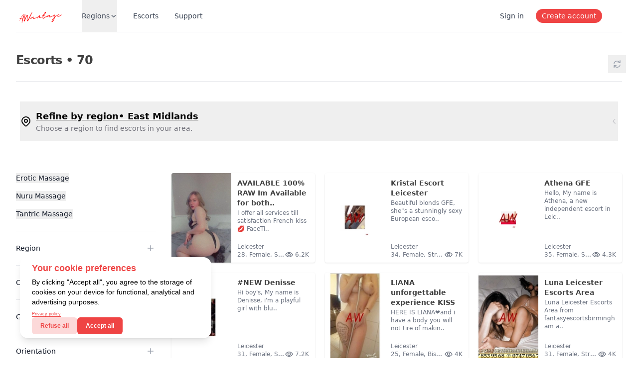

--- FILE ---
content_type: text/html; charset=utf-8
request_url: https://awantage.com/escorts?city=Leicester-Escorts
body_size: 58877
content:
<!DOCTYPE html><html lang="en"><head><meta charSet="utf-8"/><meta name="viewport" content="width=device-width, initial-scale=1"/><title>Leicester Escorts</title><meta name="description" content="Leicester escorts, explore sexiest courtesan male and girls. Try now incall, outcall, escort massage services listed in Leicester AWantage adult work. Independent escorts and local agencies intimations."/><meta name="keywords" content="Leicester, Escorts, Incall, Outcall, Escort Girls &amp; Massages"/><meta name="robots" content="index, follow"/><link rel="canonical" href="https://awantage.com/Leicester-Escorts"/><meta name="theme-color" content="#000"/><meta name="mobile-web-app-capable" content="yes"/><link rel="manifest" href="https://awantage.com/manifest.json"/><meta name="apple-mobile-web-app-capable" content="yes"/><meta name="apple-mobile-web-app-status-bar-style" content="black"/><meta name="twitter:card" content="summary"/><meta name="twitter:site" content="@AWantageEscorts"/><meta name="twitter:title" content="Leicester Escorts"/><meta name="twitter:description" content="Leicester escorts, explore sexiest courtesan male and girls. Try now incall, outcall, escort massage services listed in Leicester AWantage adult work. Independent escorts and local agencies intimations."/><meta property="og:title" content="Leicester Escorts"/><meta property="og:description" content="Leicester escorts, explore sexiest courtesan male and girls. Try now incall, outcall, escort massage services listed in Leicester AWantage adult work. Independent escorts and local agencies intimations."/><meta property="og:type" content="website"/><meta property="og:url" content="https://awantage.comLeicester-Escorts"/><meta property="og:image" content="/assets/icons/aw-logo.webp"/><meta property="og:image:secure_url" content="/assets/icons/aw-logo.webp"/><meta property="og:image:type" content="image/webp"/><meta property="og:image:width" content="750"/><meta property="og:image:height" content="1000"/><meta property="og:image:alt" content="AWantage Model"/><link rel="image_src" href="/assets/icons/aw-logo.webp"/><link rel="preload" href="/assets/icons/aw-logo.svg" as="image" fetchpriority="high"/><link rel="preload" as="image" imageSrcSet="/_next/image?url=https%3A%2F%2Fawantage.s3.eu-west-2.amazonaws.com%2F6eef163a-f6f9-470d-9f8b-5b6ff6482e2c-1707263373777.webp&amp;w=128&amp;q=100 1x, /_next/image?url=https%3A%2F%2Fawantage.s3.eu-west-2.amazonaws.com%2F6eef163a-f6f9-470d-9f8b-5b6ff6482e2c-1707263373777.webp&amp;w=256&amp;q=100 2x" fetchpriority="high"/><link rel="preload" as="image" imageSrcSet="/_next/image?url=https%3A%2F%2Fawantage.s3.eu-west-2.amazonaws.com%2Fcd63f3a5-42d7-4948-8196-43b3f4283279-1682011038750.webp&amp;w=128&amp;q=100 1x, /_next/image?url=https%3A%2F%2Fawantage.s3.eu-west-2.amazonaws.com%2Fcd63f3a5-42d7-4948-8196-43b3f4283279-1682011038750.webp&amp;w=256&amp;q=100 2x" fetchpriority="high"/><link rel="preload" as="image" imageSrcSet="/_next/image?url=https%3A%2F%2Fawantage.s3.eu-west-2.amazonaws.com%2Fa7a3f567-e297-48f2-a9f1-0a06f7dd7d62-1682011291520.webp&amp;w=128&amp;q=100 1x, /_next/image?url=https%3A%2F%2Fawantage.s3.eu-west-2.amazonaws.com%2Fa7a3f567-e297-48f2-a9f1-0a06f7dd7d62-1682011291520.webp&amp;w=256&amp;q=100 2x" fetchpriority="high"/><link rel="preload" as="image" imageSrcSet="/_next/image?url=https%3A%2F%2Fawantage.s3.eu-west-2.amazonaws.com%2F4ef98375-06e6-4a3e-95b1-81ca3ffb63b1-1682011346169.webp&amp;w=128&amp;q=100 1x, /_next/image?url=https%3A%2F%2Fawantage.s3.eu-west-2.amazonaws.com%2F4ef98375-06e6-4a3e-95b1-81ca3ffb63b1-1682011346169.webp&amp;w=256&amp;q=100 2x" fetchpriority="high"/><link rel="preload" as="image" imageSrcSet="/_next/image?url=https%3A%2F%2Fawantage.s3.eu-west-2.amazonaws.com%2F1ee7c66b-b58c-406c-a295-5e8eb8d5dfce-1682012326595.webp&amp;w=128&amp;q=100 1x, /_next/image?url=https%3A%2F%2Fawantage.s3.eu-west-2.amazonaws.com%2F1ee7c66b-b58c-406c-a295-5e8eb8d5dfce-1682012326595.webp&amp;w=256&amp;q=100 2x" fetchpriority="high"/><link rel="preload" as="image" imageSrcSet="/_next/image?url=https%3A%2F%2Fawantage.s3.eu-west-2.amazonaws.com%2F24eb920a-7abe-4e6a-94c6-04a03f6aec36-1682010783304.webp&amp;w=128&amp;q=100 1x, /_next/image?url=https%3A%2F%2Fawantage.s3.eu-west-2.amazonaws.com%2F24eb920a-7abe-4e6a-94c6-04a03f6aec36-1682010783304.webp&amp;w=256&amp;q=100 2x" fetchpriority="high"/><link rel="preload" as="image" imageSrcSet="/_next/image?url=https%3A%2F%2Fawantage.s3.eu-west-2.amazonaws.com%2F637ed421-cfd5-4d6f-a2c2-b1ecf723da6b-1682010783386.webp&amp;w=128&amp;q=100 1x, /_next/image?url=https%3A%2F%2Fawantage.s3.eu-west-2.amazonaws.com%2F637ed421-cfd5-4d6f-a2c2-b1ecf723da6b-1682010783386.webp&amp;w=256&amp;q=100 2x" fetchpriority="high"/><link rel="preload" as="image" imageSrcSet="/_next/image?url=https%3A%2F%2Fawantage.s3.eu-west-2.amazonaws.com%2F77b49c30-3194-44b0-b893-f06d29a45544-1682010783467.webp&amp;w=128&amp;q=100 1x, /_next/image?url=https%3A%2F%2Fawantage.s3.eu-west-2.amazonaws.com%2F77b49c30-3194-44b0-b893-f06d29a45544-1682010783467.webp&amp;w=256&amp;q=100 2x" fetchpriority="high"/><link rel="preload" as="image" imageSrcSet="/_next/image?url=https%3A%2F%2Fawantage.s3.eu-west-2.amazonaws.com%2F54862e10-1d92-47de-be5f-4d13deff4e9f-1682010779547.webp&amp;w=128&amp;q=100 1x, /_next/image?url=https%3A%2F%2Fawantage.s3.eu-west-2.amazonaws.com%2F54862e10-1d92-47de-be5f-4d13deff4e9f-1682010779547.webp&amp;w=256&amp;q=100 2x" fetchpriority="high"/><link rel="preload" as="image" imageSrcSet="/_next/image?url=https%3A%2F%2Fawantage.s3.eu-west-2.amazonaws.com%2F69685f5f-c77a-481d-98d5-701033ce5cd5-1682010722432.webp&amp;w=128&amp;q=100 1x, /_next/image?url=https%3A%2F%2Fawantage.s3.eu-west-2.amazonaws.com%2F69685f5f-c77a-481d-98d5-701033ce5cd5-1682010722432.webp&amp;w=256&amp;q=100 2x" fetchpriority="high"/><link rel="preload" as="image" imageSrcSet="/_next/image?url=https%3A%2F%2Fawantage.s3.eu-west-2.amazonaws.com%2F2a3392f3-ea7e-4dbc-aa09-23632886167a-1682011179604.webp&amp;w=128&amp;q=100 1x, /_next/image?url=https%3A%2F%2Fawantage.s3.eu-west-2.amazonaws.com%2F2a3392f3-ea7e-4dbc-aa09-23632886167a-1682011179604.webp&amp;w=256&amp;q=100 2x" fetchpriority="high"/><link rel="preload" as="image" imageSrcSet="/_next/image?url=https%3A%2F%2Fawantage.s3.eu-west-2.amazonaws.com%2F98ff565a-0056-4cd8-9238-a5cb343d9a1e-1682011111577.webp&amp;w=128&amp;q=100 1x, /_next/image?url=https%3A%2F%2Fawantage.s3.eu-west-2.amazonaws.com%2F98ff565a-0056-4cd8-9238-a5cb343d9a1e-1682011111577.webp&amp;w=256&amp;q=100 2x" fetchpriority="high"/><link rel="preload" as="image" imageSrcSet="/_next/image?url=https%3A%2F%2Fawantage.s3.eu-west-2.amazonaws.com%2Ffb136161-ef07-45c9-a6ba-d9bf61274c67-1682011179695.webp&amp;w=128&amp;q=100 1x, /_next/image?url=https%3A%2F%2Fawantage.s3.eu-west-2.amazonaws.com%2Ffb136161-ef07-45c9-a6ba-d9bf61274c67-1682011179695.webp&amp;w=256&amp;q=100 2x" fetchpriority="high"/><link rel="preload" as="image" imageSrcSet="/_next/image?url=https%3A%2F%2Fawantage.s3.eu-west-2.amazonaws.com%2Fe1106061-c4c5-43e1-ac09-6e9b4a65ab8f-1682011179495.webp&amp;w=128&amp;q=100 1x, /_next/image?url=https%3A%2F%2Fawantage.s3.eu-west-2.amazonaws.com%2Fe1106061-c4c5-43e1-ac09-6e9b4a65ab8f-1682011179495.webp&amp;w=256&amp;q=100 2x" fetchpriority="high"/><link rel="preload" as="image" imageSrcSet="/_next/image?url=https%3A%2F%2Fawantage.s3.eu-west-2.amazonaws.com%2Fb10f6966-1ee2-4adc-8274-469e2a8d5524-1682011116241.webp&amp;w=128&amp;q=100 1x, /_next/image?url=https%3A%2F%2Fawantage.s3.eu-west-2.amazonaws.com%2Fb10f6966-1ee2-4adc-8274-469e2a8d5524-1682011116241.webp&amp;w=256&amp;q=100 2x" fetchpriority="high"/><link rel="preload" as="image" imageSrcSet="/_next/image?url=https%3A%2F%2Fawantage.s3.eu-west-2.amazonaws.com%2Fc2f3b072-a801-4768-91d5-b201f28086cb-1682011118281.webp&amp;w=128&amp;q=100 1x, /_next/image?url=https%3A%2F%2Fawantage.s3.eu-west-2.amazonaws.com%2Fc2f3b072-a801-4768-91d5-b201f28086cb-1682011118281.webp&amp;w=256&amp;q=100 2x" fetchpriority="high"/><link rel="preload" as="image" imageSrcSet="/_next/image?url=https%3A%2F%2Fawantage.s3.eu-west-2.amazonaws.com%2Ff405bf9a-ee10-4f81-bdb4-cc95beed5743-1682011119758.webp&amp;w=128&amp;q=100 1x, /_next/image?url=https%3A%2F%2Fawantage.s3.eu-west-2.amazonaws.com%2Ff405bf9a-ee10-4f81-bdb4-cc95beed5743-1682011119758.webp&amp;w=256&amp;q=100 2x" fetchpriority="high"/><link rel="preload" as="image" imageSrcSet="/_next/image?url=https%3A%2F%2Fawantage.s3.eu-west-2.amazonaws.com%2F75ba7040-34c9-4835-94b8-2dab3152fb8a-1682011121157.webp&amp;w=128&amp;q=100 1x, /_next/image?url=https%3A%2F%2Fawantage.s3.eu-west-2.amazonaws.com%2F75ba7040-34c9-4835-94b8-2dab3152fb8a-1682011121157.webp&amp;w=256&amp;q=100 2x" fetchpriority="high"/><link rel="preload" as="image" imageSrcSet="/_next/image?url=https%3A%2F%2Fawantage.s3.eu-west-2.amazonaws.com%2Fdb2eb881-29c5-448f-8e33-5235cab81296-1682011085422.webp&amp;w=128&amp;q=100 1x, /_next/image?url=https%3A%2F%2Fawantage.s3.eu-west-2.amazonaws.com%2Fdb2eb881-29c5-448f-8e33-5235cab81296-1682011085422.webp&amp;w=256&amp;q=100 2x" fetchpriority="high"/><link rel="preload" as="image" imageSrcSet="/_next/image?url=https%3A%2F%2Fawantage.s3.eu-west-2.amazonaws.com%2Fd2818b7b-dff1-46aa-b57d-c6c09ab18f9d-1682011123288.webp&amp;w=128&amp;q=100 1x, /_next/image?url=https%3A%2F%2Fawantage.s3.eu-west-2.amazonaws.com%2Fd2818b7b-dff1-46aa-b57d-c6c09ab18f9d-1682011123288.webp&amp;w=256&amp;q=100 2x" fetchpriority="high"/><link rel="preload" as="image" imageSrcSet="/_next/image?url=https%3A%2F%2Fawantage.s3.eu-west-2.amazonaws.com%2F7a99e776-bcbf-41db-8c5b-b17bc31a93bc-1682011125414.webp&amp;w=128&amp;q=100 1x, /_next/image?url=https%3A%2F%2Fawantage.s3.eu-west-2.amazonaws.com%2F7a99e776-bcbf-41db-8c5b-b17bc31a93bc-1682011125414.webp&amp;w=256&amp;q=100 2x" fetchpriority="high"/><link rel="preload" as="image" imageSrcSet="/_next/image?url=https%3A%2F%2Fawantage.s3.eu-west-2.amazonaws.com%2F5dfdf4d7-5346-4a67-9972-3393051453c4-1682011145546.webp&amp;w=128&amp;q=100 1x, /_next/image?url=https%3A%2F%2Fawantage.s3.eu-west-2.amazonaws.com%2F5dfdf4d7-5346-4a67-9972-3393051453c4-1682011145546.webp&amp;w=256&amp;q=100 2x" fetchpriority="high"/><link rel="preload" as="image" imageSrcSet="/_next/image?url=https%3A%2F%2Fawantage.s3.eu-west-2.amazonaws.com%2Fc180d938-5256-4f7c-beb0-ecceff5d039c-1682011140759.webp&amp;w=128&amp;q=100 1x, /_next/image?url=https%3A%2F%2Fawantage.s3.eu-west-2.amazonaws.com%2Fc180d938-5256-4f7c-beb0-ecceff5d039c-1682011140759.webp&amp;w=256&amp;q=100 2x" fetchpriority="high"/><link rel="preload" as="image" imageSrcSet="/_next/image?url=https%3A%2F%2Fawantage.s3.eu-west-2.amazonaws.com%2F55693b85-6adc-4a55-8aca-a28e24058dc4-1682011126566.webp&amp;w=128&amp;q=100 1x, /_next/image?url=https%3A%2F%2Fawantage.s3.eu-west-2.amazonaws.com%2F55693b85-6adc-4a55-8aca-a28e24058dc4-1682011126566.webp&amp;w=256&amp;q=100 2x" fetchpriority="high"/><link rel="preload" as="image" imageSrcSet="/_next/image?url=https%3A%2F%2Fawantage.s3.eu-west-2.amazonaws.com%2Fe6d803a8-1b86-4ee8-baab-c149315fe1e1-1682011127462.webp&amp;w=128&amp;q=100 1x, /_next/image?url=https%3A%2F%2Fawantage.s3.eu-west-2.amazonaws.com%2Fe6d803a8-1b86-4ee8-baab-c149315fe1e1-1682011127462.webp&amp;w=256&amp;q=100 2x" fetchpriority="high"/><link rel="preload" as="image" imageSrcSet="/_next/image?url=https%3A%2F%2Fawantage.s3.eu-west-2.amazonaws.com%2F5923aa51-4654-417b-b008-714e8495cf3b-1682011129469.webp&amp;w=128&amp;q=100 1x, /_next/image?url=https%3A%2F%2Fawantage.s3.eu-west-2.amazonaws.com%2F5923aa51-4654-417b-b008-714e8495cf3b-1682011129469.webp&amp;w=256&amp;q=100 2x" fetchpriority="high"/><link rel="preload" as="image" imageSrcSet="/_next/image?url=https%3A%2F%2Fawantage.s3.eu-west-2.amazonaws.com%2F882e38ce-f25a-4e66-a696-e7a5b237b91c-1682011130477.webp&amp;w=128&amp;q=100 1x, /_next/image?url=https%3A%2F%2Fawantage.s3.eu-west-2.amazonaws.com%2F882e38ce-f25a-4e66-a696-e7a5b237b91c-1682011130477.webp&amp;w=256&amp;q=100 2x" fetchpriority="high"/><link rel="preload" as="image" imageSrcSet="/_next/image?url=https%3A%2F%2Fawantage.s3.eu-west-2.amazonaws.com%2Fd7ca7dbb-0a48-48f8-9947-1aa31d7a7d97-1682011131363.webp&amp;w=128&amp;q=100 1x, /_next/image?url=https%3A%2F%2Fawantage.s3.eu-west-2.amazonaws.com%2Fd7ca7dbb-0a48-48f8-9947-1aa31d7a7d97-1682011131363.webp&amp;w=256&amp;q=100 2x" fetchpriority="high"/><link rel="preload" as="image" imageSrcSet="/_next/image?url=https%3A%2F%2Fawantage.s3.eu-west-2.amazonaws.com%2Fb15a6f82-373f-42b9-a742-a01a07e93fd4-1682011138169.webp&amp;w=128&amp;q=100 1x, /_next/image?url=https%3A%2F%2Fawantage.s3.eu-west-2.amazonaws.com%2Fb15a6f82-373f-42b9-a742-a01a07e93fd4-1682011138169.webp&amp;w=256&amp;q=100 2x" fetchpriority="high"/><link rel="preload" as="image" imageSrcSet="/_next/image?url=https%3A%2F%2Fawantage.s3.eu-west-2.amazonaws.com%2F35a83e7d-4662-4ee0-94cc-dc89651a7e67-1682011134676.webp&amp;w=128&amp;q=100 1x, /_next/image?url=https%3A%2F%2Fawantage.s3.eu-west-2.amazonaws.com%2F35a83e7d-4662-4ee0-94cc-dc89651a7e67-1682011134676.webp&amp;w=256&amp;q=100 2x" fetchpriority="high"/><link rel="preload" as="image" imageSrcSet="/_next/image?url=https%3A%2F%2Fawantage.s3.eu-west-2.amazonaws.com%2F92daac07-fe08-48e3-8daa-8392f032109a-1682011106156.webp&amp;w=128&amp;q=100 1x, /_next/image?url=https%3A%2F%2Fawantage.s3.eu-west-2.amazonaws.com%2F92daac07-fe08-48e3-8daa-8392f032109a-1682011106156.webp&amp;w=256&amp;q=100 2x" fetchpriority="high"/><link rel="preload" as="image" imageSrcSet="/_next/image?url=https%3A%2F%2Fawantage.s3.eu-west-2.amazonaws.com%2Fc526067c-7aa1-4cc4-a7dc-16c5b022cc52-1682011093731.webp&amp;w=128&amp;q=100 1x, /_next/image?url=https%3A%2F%2Fawantage.s3.eu-west-2.amazonaws.com%2Fc526067c-7aa1-4cc4-a7dc-16c5b022cc52-1682011093731.webp&amp;w=256&amp;q=100 2x" fetchpriority="high"/><link rel="preload" as="image" imageSrcSet="/_next/image?url=https%3A%2F%2Fawantage.s3.eu-west-2.amazonaws.com%2Fa1a19190-887e-4603-93ff-b3c6a08cf573-1682011146733.webp&amp;w=128&amp;q=100 1x, /_next/image?url=https%3A%2F%2Fawantage.s3.eu-west-2.amazonaws.com%2Fa1a19190-887e-4603-93ff-b3c6a08cf573-1682011146733.webp&amp;w=256&amp;q=100 2x" fetchpriority="high"/><link rel="preload" as="image" imageSrcSet="/_next/image?url=https%3A%2F%2Fawantage.s3.eu-west-2.amazonaws.com%2F1a359729-3c40-48b1-a142-f6b6684716fe-1682011107202.webp&amp;w=128&amp;q=100 1x, /_next/image?url=https%3A%2F%2Fawantage.s3.eu-west-2.amazonaws.com%2F1a359729-3c40-48b1-a142-f6b6684716fe-1682011107202.webp&amp;w=256&amp;q=100 2x" fetchpriority="high"/><link rel="preload" as="image" imageSrcSet="/_next/image?url=https%3A%2F%2Fawantage.s3.eu-west-2.amazonaws.com%2F270c5061-ccf6-496d-ab5d-b730891f1e98-1682011108304.webp&amp;w=128&amp;q=100 1x, /_next/image?url=https%3A%2F%2Fawantage.s3.eu-west-2.amazonaws.com%2F270c5061-ccf6-496d-ab5d-b730891f1e98-1682011108304.webp&amp;w=256&amp;q=100 2x" fetchpriority="high"/><link rel="preload" as="image" imageSrcSet="/_next/image?url=https%3A%2F%2Fawantage.s3.eu-west-2.amazonaws.com%2F5628d8fc-bab4-47dc-b7ec-4af590e1444d-1682011120117.webp&amp;w=128&amp;q=100 1x, /_next/image?url=https%3A%2F%2Fawantage.s3.eu-west-2.amazonaws.com%2F5628d8fc-bab4-47dc-b7ec-4af590e1444d-1682011120117.webp&amp;w=256&amp;q=100 2x" fetchpriority="high"/><link rel="preload" as="image" imageSrcSet="/_next/image?url=https%3A%2F%2Fawantage.s3.eu-west-2.amazonaws.com%2F4f4702e3-a0c2-4a3e-aa52-96a04c7c2035-1682011141639.webp&amp;w=128&amp;q=100 1x, /_next/image?url=https%3A%2F%2Fawantage.s3.eu-west-2.amazonaws.com%2F4f4702e3-a0c2-4a3e-aa52-96a04c7c2035-1682011141639.webp&amp;w=256&amp;q=100 2x" fetchpriority="high"/><link rel="preload" as="image" imageSrcSet="/_next/image?url=https%3A%2F%2Fawantage.s3.eu-west-2.amazonaws.com%2F95f83c96-0363-4879-9cbd-13c1076f1bf9-1682011121528.webp&amp;w=128&amp;q=100 1x, /_next/image?url=https%3A%2F%2Fawantage.s3.eu-west-2.amazonaws.com%2F95f83c96-0363-4879-9cbd-13c1076f1bf9-1682011121528.webp&amp;w=256&amp;q=100 2x" fetchpriority="high"/><link rel="preload" as="image" imageSrcSet="/_next/image?url=https%3A%2F%2Fawantage.s3.eu-west-2.amazonaws.com%2F5e2206da-6233-423e-877c-775e683a98af-1682011144030.webp&amp;w=128&amp;q=100 1x, /_next/image?url=https%3A%2F%2Fawantage.s3.eu-west-2.amazonaws.com%2F5e2206da-6233-423e-877c-775e683a98af-1682011144030.webp&amp;w=256&amp;q=100 2x" fetchpriority="high"/><link rel="preload" as="image" imageSrcSet="/_next/image?url=https%3A%2F%2Fawantage.s3.eu-west-2.amazonaws.com%2F04d3b7cd-0a68-4871-8323-be5bb544641d-1682011124355.webp&amp;w=128&amp;q=100 1x, /_next/image?url=https%3A%2F%2Fawantage.s3.eu-west-2.amazonaws.com%2F04d3b7cd-0a68-4871-8323-be5bb544641d-1682011124355.webp&amp;w=256&amp;q=100 2x" fetchpriority="high"/><link rel="preload" as="image" imageSrcSet="/_next/image?url=https%3A%2F%2Fawantage.s3.eu-west-2.amazonaws.com%2Fb5632c86-7765-4eaa-bec6-9650d53c6dc9-1682011132528.webp&amp;w=128&amp;q=100 1x, /_next/image?url=https%3A%2F%2Fawantage.s3.eu-west-2.amazonaws.com%2Fb5632c86-7765-4eaa-bec6-9650d53c6dc9-1682011132528.webp&amp;w=256&amp;q=100 2x" fetchpriority="high"/><link rel="preload" as="image" imageSrcSet="/_next/image?url=https%3A%2F%2Fawantage.s3.eu-west-2.amazonaws.com%2F01504a85-8554-40d3-aea3-02ab96daa8f9-1682011137015.webp&amp;w=128&amp;q=100 1x, /_next/image?url=https%3A%2F%2Fawantage.s3.eu-west-2.amazonaws.com%2F01504a85-8554-40d3-aea3-02ab96daa8f9-1682011137015.webp&amp;w=256&amp;q=100 2x" fetchpriority="high"/><link rel="preload" as="image" imageSrcSet="/_next/image?url=https%3A%2F%2Fawantage.s3.eu-west-2.amazonaws.com%2F78e4bbc1-3488-416c-ae57-eabe04e68354-1682011128489.webp&amp;w=128&amp;q=100 1x, /_next/image?url=https%3A%2F%2Fawantage.s3.eu-west-2.amazonaws.com%2F78e4bbc1-3488-416c-ae57-eabe04e68354-1682011128489.webp&amp;w=256&amp;q=100 2x" fetchpriority="high"/><link rel="preload" as="image" imageSrcSet="/_next/image?url=https%3A%2F%2Fawantage.s3.eu-west-2.amazonaws.com%2F2c9029f3-2e13-401c-86ce-a3912f1dea9b-1682011135848.webp&amp;w=128&amp;q=100 1x, /_next/image?url=https%3A%2F%2Fawantage.s3.eu-west-2.amazonaws.com%2F2c9029f3-2e13-401c-86ce-a3912f1dea9b-1682011135848.webp&amp;w=256&amp;q=100 2x" fetchpriority="high"/><link rel="preload" as="image" imageSrcSet="/_next/image?url=https%3A%2F%2Fawantage.s3.eu-west-2.amazonaws.com%2F2104254d-f5b1-4b76-a3ce-82f0f8feee8c-1682011139489.webp&amp;w=128&amp;q=100 1x, /_next/image?url=https%3A%2F%2Fawantage.s3.eu-west-2.amazonaws.com%2F2104254d-f5b1-4b76-a3ce-82f0f8feee8c-1682011139489.webp&amp;w=256&amp;q=100 2x" fetchpriority="high"/><link rel="preload" as="image" imageSrcSet="/_next/image?url=https%3A%2F%2Fawantage.s3.eu-west-2.amazonaws.com%2F4e763da8-5fee-4c14-8416-f975af05d6d9-1682011133705.webp&amp;w=128&amp;q=100 1x, /_next/image?url=https%3A%2F%2Fawantage.s3.eu-west-2.amazonaws.com%2F4e763da8-5fee-4c14-8416-f975af05d6d9-1682011133705.webp&amp;w=256&amp;q=100 2x" fetchpriority="high"/><link rel="preload" as="image" imageSrcSet="/_next/image?url=https%3A%2F%2Fawantage.s3.eu-west-2.amazonaws.com%2F043403a1-134e-42f5-9f59-fba10e47e9a9-1682011109367.webp&amp;w=128&amp;q=100 1x, /_next/image?url=https%3A%2F%2Fawantage.s3.eu-west-2.amazonaws.com%2F043403a1-134e-42f5-9f59-fba10e47e9a9-1682011109367.webp&amp;w=256&amp;q=100 2x" fetchpriority="high"/><link rel="preload" as="image" imageSrcSet="/_next/image?url=https%3A%2F%2Fawantage.s3.eu-west-2.amazonaws.com%2Fac27aa31-f634-4855-b4b5-7151d11b378a-1682011110589.webp&amp;w=128&amp;q=100 1x, /_next/image?url=https%3A%2F%2Fawantage.s3.eu-west-2.amazonaws.com%2Fac27aa31-f634-4855-b4b5-7151d11b378a-1682011110589.webp&amp;w=256&amp;q=100 2x" fetchpriority="high"/><link rel="preload" as="image" imageSrcSet="/_next/image?url=https%3A%2F%2Fawantage.s3.eu-west-2.amazonaws.com%2Faf7397e8-3e4a-48c5-a26e-d38278355738-1682011098310.webp&amp;w=128&amp;q=100 1x, /_next/image?url=https%3A%2F%2Fawantage.s3.eu-west-2.amazonaws.com%2Faf7397e8-3e4a-48c5-a26e-d38278355738-1682011098310.webp&amp;w=256&amp;q=100 2x" fetchpriority="high"/><link rel="preload" as="image" imageSrcSet="/_next/image?url=https%3A%2F%2Fawantage.s3.eu-west-2.amazonaws.com%2F60e1359e-9704-463a-b47f-ffba4d213701-1682011112783.webp&amp;w=128&amp;q=100 1x, /_next/image?url=https%3A%2F%2Fawantage.s3.eu-west-2.amazonaws.com%2F60e1359e-9704-463a-b47f-ffba4d213701-1682011112783.webp&amp;w=256&amp;q=100 2x" fetchpriority="high"/><link rel="preload" as="image" imageSrcSet="/_next/image?url=https%3A%2F%2Fawantage.s3.eu-west-2.amazonaws.com%2F5d942591-41bb-447c-8e92-3841454aa8e3-1682011113812.webp&amp;w=128&amp;q=100 1x, /_next/image?url=https%3A%2F%2Fawantage.s3.eu-west-2.amazonaws.com%2F5d942591-41bb-447c-8e92-3841454aa8e3-1682011113812.webp&amp;w=256&amp;q=100 2x" fetchpriority="high"/><meta name="next-head-count" content="79"/><link rel="stylesheet" href="https://cdn.jsdelivr.net/npm/glightbox/dist/css/glightbox.min.css"/><script src="https://cdn.jsdelivr.net/gh/mcstudios/glightbox/dist/js/glightbox.min.js"></script><link rel="preload" href="/_next/static/css/6702160693e71398.css" as="style"/><link rel="stylesheet" href="/_next/static/css/6702160693e71398.css" data-n-g=""/><noscript data-n-css=""></noscript><script defer="" nomodule="" src="/_next/static/chunks/polyfills-78c92fac7aa8fdd8.js"></script><script src="/_next/static/chunks/webpack-36d12a75f0098f30.js" defer=""></script><script src="/_next/static/chunks/framework-2c16ac744b6cdea6.js" defer=""></script><script src="/_next/static/chunks/main-c4590a7e24d2ad38.js" defer=""></script><script src="/_next/static/chunks/pages/_app-15f27049b69862d2.js" defer=""></script><script src="/_next/static/chunks/675-62ea9defd1313cd5.js" defer=""></script><script src="/_next/static/chunks/46-29b090d53a9511f6.js" defer=""></script><script src="/_next/static/chunks/389-05d90ef980ddfc5b.js" defer=""></script><script src="/_next/static/chunks/386-557ec14e83e45ed1.js" defer=""></script><script src="/_next/static/chunks/297-3ba066046a0399cf.js" defer=""></script><script src="/_next/static/chunks/534-cdc16aece0091a0c.js" defer=""></script><script src="/_next/static/chunks/844-9695e91078616c14.js" defer=""></script><script src="/_next/static/chunks/pages/escorts-c733c83ecf0b77e3.js" defer=""></script><script src="/_next/static/71-AXrd5LE6lL4TDo-PQD/_buildManifest.js" defer=""></script><script src="/_next/static/71-AXrd5LE6lL4TDo-PQD/_ssgManifest.js" defer=""></script></head><body><div id="__next"><style>
    #nprogress {
      pointer-events: none;
    }
    #nprogress .bar {
      background: #ff3333;
      position: fixed;
      z-index: 9999;
      top: 0;
      left: 0;
      width: 100%;
      height: 2px;
    }
    #nprogress .peg {
      display: block;
      position: absolute;
      right: 0px;
      width: 100px;
      height: 100%;
      box-shadow: 0 0 10px #ff3333, 0 0 5px #ff3333;
      opacity: 1;
      -webkit-transform: rotate(3deg) translate(0px, -4px);
      -ms-transform: rotate(3deg) translate(0px, -4px);
      transform: rotate(3deg) translate(0px, -4px);
    }
    #nprogress .spinner {
      display: block;
      position: fixed;
      z-index: 1031;
      top: 15px;
      right: 15px;
    }
    #nprogress .spinner-icon {
      width: 18px;
      height: 18px;
      box-sizing: border-box;
      border: solid 2px transparent;
      border-top-color: #ff3333;
      border-left-color: #ff3333;
      border-radius: 50%;
      -webkit-animation: nprogresss-spinner 400ms linear infinite;
      animation: nprogress-spinner 400ms linear infinite;
    }
    .nprogress-custom-parent {
      overflow: hidden;
      position: relative;
    }
    .nprogress-custom-parent #nprogress .spinner,
    .nprogress-custom-parent #nprogress .bar {
      position: absolute;
    }
    @-webkit-keyframes nprogress-spinner {
      0% {
        -webkit-transform: rotate(0deg);
      }
      100% {
        -webkit-transform: rotate(360deg);
      }
    }
    @keyframes nprogress-spinner {
      0% {
        transform: rotate(0deg);
      }
      100% {
        transform: rotate(360deg);
      }
    }
  </style><div data-overlay-container="true"><main><div class="relative z-40 bg-white"><header class="relative bg-white"><nav aria-label="Top" class="mx-auto max-w-7xl px-4 sm:px-6 lg:px-8"><div class="border-b border-gray-200"><div class="flex h-16 items-center"><button type="button" class="rounded-md bg-white p-2 text-gray-400 lg:hidden"><span class="sr-only">Open menu</span><svg xmlns="http://www.w3.org/2000/svg" fill="none" viewBox="0 0 24 24" stroke-width="1.5" stroke="currentColor" aria-hidden="true" data-slot="icon" class="h-6 w-6"><path stroke-linecap="round" stroke-linejoin="round" d="M3.75 6.75h16.5M3.75 12h16.5m-16.5 5.25h16.5"></path></svg></button><div class="ml-4 flex lg:ml-0"><a href="/"><span class="sr-only">Awantage.com</span><img alt="Awantage Logo" fetchpriority="high" width="100" height="100" decoding="async" data-nimg="1" class="object-cover" style="color:transparent" src="/assets/icons/aw-logo.svg"/> </a></div><div class="hidden lg:ml-8 lg:block lg:self-stretch"><div class="flex h-full space-x-8"><div class="flex" data-headlessui-state=""><div class="relative flex"><button class="border-transparent text-gray-700 hover:text-gray-800 relative z-10 -mb-px flex items-center gap-1 border-b-2 pt-px text-sm font-medium transition-colors duration-200 ease-out" type="button" aria-expanded="false" data-headlessui-state="">Regions<svg width="15" height="15" fill="none" stroke="currentColor" stroke-linecap="round" stroke-linejoin="round" stroke-width="2" viewBox="0 0 24 24" xmlns="http://www.w3.org/2000/svg"><path d="m18.5 9-6 6-6-6"></path></svg></button></div></div><a class="flex items-center text-sm font-medium text-gray-700 hover:text-gray-800" href="/escorts">Escorts</a><a class="flex items-center text-sm font-medium text-gray-700 hover:text-gray-800" href="/contact">Support</a></div></div><div hidden="" style="position:fixed;top:1px;left:1px;width:1px;height:0;padding:0;margin:-1px;overflow:hidden;clip:rect(0, 0, 0, 0);white-space:nowrap;border-width:0;display:none"></div><div class="ml-auto flex items-center"><div class="block md:hidden lg:flex lg:flex-1 lg:items-center lg:justify-end lg:space-x-6"><a class="text-sm font-medium text-gray-700 hover:text-gray-800" href="/login">Sign in</a><a class="hidden rounded-full bg-red-500 px-3 py-1 text-sm font-medium text-white hover:text-white/80 md:block" href="/register">Create account</a></div><div class="flex"><div href="/account" class="stroke-gray-400 p-2 hover:stroke-gray-500"><span class="sr-only">Account</span><div class="relative"><svg class="h-6 w-6" fill="none" stroke-linecap="round" stroke-linejoin="round" stroke-width="1.5" viewBox="0 0 24 24" xmlns="http://www.w3.org/2000/svg"></svg></div></div></div></div></div></div></nav></header></div><div class="bg-white"><div><main class="mx-auto max-w-7xl px-4 sm:px-6 lg:px-8"><div class="flex items-baseline justify-between border-b border-gray-200 pb-6 pt-10"><h1 class="text-2xl font-bold tracking-tight text-neutral-700">Escorts • <!-- -->70</h1><div class="flex items-center"><div class="relative z-20 inline-block text-left" data-headlessui-state=""></div><button type="button" class="-m-2 ml-5 p-2 text-gray-400 hover:text-gray-500 sm:ml-7"><span class="sr-only">View grid</span><svg xmlns="http://www.w3.org/2000/svg" viewBox="0 0 20 20" fill="currentColor" aria-hidden="true" data-slot="icon" class="h-5 w-5"><path fill-rule="evenodd" d="M15.312 11.424a5.5 5.5 0 0 1-9.201 2.466l-.312-.311h2.433a.75.75 0 0 0 0-1.5H3.989a.75.75 0 0 0-.75.75v4.242a.75.75 0 0 0 1.5 0v-2.43l.31.31a7 7 0 0 0 11.712-3.138.75.75 0 0 0-1.449-.39Zm1.23-3.723a.75.75 0 0 0 .219-.53V2.929a.75.75 0 0 0-1.5 0V5.36l-.31-.31A7 7 0 0 0 3.239 8.188a.75.75 0 1 0 1.448.389A5.5 5.5 0 0 1 13.89 6.11l.311.31h-2.432a.75.75 0 0 0 0 1.5h4.243a.75.75 0 0 0 .53-.219Z" clip-rule="evenodd"></path></svg></button><button type="button" class="-m-2 ml-4 p-2 text-gray-400 hover:text-gray-500 sm:ml-6 lg:hidden"><span class="sr-only">Filters</span><svg xmlns="http://www.w3.org/2000/svg" viewBox="0 0 20 20" fill="currentColor" aria-hidden="true" data-slot="icon" class="h-5 w-5"><path fill-rule="evenodd" d="M2.628 1.601C5.028 1.206 7.49 1 10 1s4.973.206 7.372.601a.75.75 0 0 1 .628.74v2.288a2.25 2.25 0 0 1-.659 1.59l-4.682 4.683a2.25 2.25 0 0 0-.659 1.59v3.037c0 .684-.31 1.33-.844 1.757l-1.937 1.55A.75.75 0 0 1 8 18.25v-5.757a2.25 2.25 0 0 0-.659-1.591L2.659 6.22A2.25 2.25 0 0 1 2 4.629V2.34a.75.75 0 0 1 .628-.74Z" clip-rule="evenodd"></path></svg></button></div></div><div class="space-y-5 py-10"><div class="px-2 w-full" data-orientation="vertical"><div class="group-[.is-splitted]:px-4 group-[.is-splitted]:bg-content1 group-[.is-splitted]:shadow-medium group-[.is-splitted]:rounded-medium"><h2><button class="flex py-4 w-full h-full gap-3 items-center tap-highlight-transparent outline-none data-[focus-visible=true]:z-10 data-[focus-visible=true]:outline-2 data-[focus-visible=true]:outline-focus data-[focus-visible=true]:outline-offset-2 transition-opacity" type="button" id=":R3lam:" aria-expanded="false"><div class="flex-shrink-0"><svg class="mr-2 h-6 w-6 flex-shrink-0" xmlns="http://www.w3.org/2000/svg" fill="none" viewBox="0 0 24 24" stroke-width="2" stroke="currentColor" aria-hidden="true"><path stroke-linecap="round" stroke-linejoin="round" d="M17.657 16.657L13.414 20.9a1.998 1.998 0 01-2.827 0l-4.244-4.243a8 8 0 1111.314 0z"></path><path stroke-linecap="round" stroke-linejoin="round" d="M15 11a3 3 0 11-6 0 3 3 0 016 0z"></path></svg></div><div class="flex-1 flex flex-col text-start"><span class="text-foreground text-large"><h1 class="w-fit text-lg font-bold underline">Refine by region<!-- -->• <!-- -->East Midlands</h1></span><span class="text-small text-foreground-500 font-normal">Choose a region to find escorts in your area.</span></div><span aria-hidden="true" class="text-default-400 transition-transform rotate-0 data-[open=true]:-rotate-90 rtl:-rotate-180 rtl:data-[open=true]:-rotate-90"><svg aria-hidden="true" fill="none" focusable="false" height="1em" role="presentation" viewBox="0 0 24 24" width="1em"><path d="M15.5 19l-7-7 7-7" stroke="currentColor" stroke-linecap="round" stroke-linejoin="round" stroke-width="1.5"></path></svg></span></button></h2></div></div></div><section aria-labelledby="escorts" class="pb-24 pt-6"><div class="grid grid-cols-1 gap-x-8 gap-y-10 lg:grid-cols-4"><div class="hidden lg:block"><h3 class="sr-only">Categories</h3><ul role="list" class="space-y-4 border-b border-gray-200 pb-6 text-sm font-medium text-gray-900"><li><button type="button" class="false">Erotic Massage</button></li><li><button type="button" class="false">Nuru Massage</button></li><li><button type="button" class="false">Tantric Massage</button></li></ul><div class="border-b border-gray-200 py-6" data-headlessui-state=""><h3 class="-my-3 flow-root"><button class="flex w-full items-center justify-between bg-white py-3 text-sm text-gray-400 hover:text-gray-500" id="headlessui-disclosure-button-:R4ttam:" type="button" aria-expanded="false" data-headlessui-state=""><span class="font-medium text-gray-900">Region</span><span class="ml-6 flex items-center"><svg xmlns="http://www.w3.org/2000/svg" viewBox="0 0 20 20" fill="currentColor" aria-hidden="true" data-slot="icon" class="h-5 w-5"><path d="M10.75 4.75a.75.75 0 0 0-1.5 0v4.5h-4.5a.75.75 0 0 0 0 1.5h4.5v4.5a.75.75 0 0 0 1.5 0v-4.5h4.5a.75.75 0 0 0 0-1.5h-4.5v-4.5Z"></path></svg></span></button></h3></div><div class="border-b border-gray-200 py-6" data-headlessui-state=""><h3 class="-my-3 flow-root"><button class="flex w-full items-center justify-between bg-white py-3 text-sm text-gray-400 hover:text-gray-500" id="headlessui-disclosure-button-:R5dtam:" type="button" aria-expanded="false" data-headlessui-state=""><span class="font-medium text-gray-900">City</span><span class="ml-6 flex items-center"><svg xmlns="http://www.w3.org/2000/svg" viewBox="0 0 20 20" fill="currentColor" aria-hidden="true" data-slot="icon" class="h-5 w-5"><path d="M10.75 4.75a.75.75 0 0 0-1.5 0v4.5h-4.5a.75.75 0 0 0 0 1.5h4.5v4.5a.75.75 0 0 0 1.5 0v-4.5h4.5a.75.75 0 0 0 0-1.5h-4.5v-4.5Z"></path></svg></span></button></h3></div><div class="border-b border-gray-200 py-6" data-headlessui-state=""><h3 class="-my-3 flow-root"><button class="flex w-full items-center justify-between bg-white py-3 text-sm text-gray-400 hover:text-gray-500" id="headlessui-disclosure-button-:R5ttam:" type="button" aria-expanded="false" data-headlessui-state=""><span class="font-medium text-gray-900">Gender</span><span class="ml-6 flex items-center"><svg xmlns="http://www.w3.org/2000/svg" viewBox="0 0 20 20" fill="currentColor" aria-hidden="true" data-slot="icon" class="h-5 w-5"><path d="M10.75 4.75a.75.75 0 0 0-1.5 0v4.5h-4.5a.75.75 0 0 0 0 1.5h4.5v4.5a.75.75 0 0 0 1.5 0v-4.5h4.5a.75.75 0 0 0 0-1.5h-4.5v-4.5Z"></path></svg></span></button></h3></div><div class="border-b border-gray-200 py-6" data-headlessui-state=""><h3 class="-my-3 flow-root"><button class="flex w-full items-center justify-between bg-white py-3 text-sm text-gray-400 hover:text-gray-500" id="headlessui-disclosure-button-:R6dtam:" type="button" aria-expanded="false" data-headlessui-state=""><span class="font-medium text-gray-900">Orientation</span><span class="ml-6 flex items-center"><svg xmlns="http://www.w3.org/2000/svg" viewBox="0 0 20 20" fill="currentColor" aria-hidden="true" data-slot="icon" class="h-5 w-5"><path d="M10.75 4.75a.75.75 0 0 0-1.5 0v4.5h-4.5a.75.75 0 0 0 0 1.5h4.5v4.5a.75.75 0 0 0 1.5 0v-4.5h4.5a.75.75 0 0 0 0-1.5h-4.5v-4.5Z"></path></svg></span></button></h3></div></div><div class="flex h-full flex-col items-center justify-start gap-10 lg:col-span-3"><ul class="grid gap-5 sm:grid-cols-2 sm:gap-2 lg:grid-cols-3 xl:grid-cols-3 xl:gap-5"><a href="/Gabriella-Hot-Babe-Escorts"><li class="relative cursor-pointer"><span class="absolute -top-16"></span><div class="block h-auto overflow-hidden rounded border-gray-200 bg-white text-gray-500 shadow transition-opacity duration-500 hover:opacity-75"><div class="relative z-10 flex h-auto"><div class="relative overflow-hidden"><img alt="6eef163a-f6f9-470d-9f8b-5b6ff6482e2c-1707263373777.webp" fetchpriority="high" width="120" height="180" decoding="async" data-nimg="1" class="!h-[180px] object-cover object-top" style="color:transparent" srcSet="/_next/image?url=https%3A%2F%2Fawantage.s3.eu-west-2.amazonaws.com%2F6eef163a-f6f9-470d-9f8b-5b6ff6482e2c-1707263373777.webp&amp;w=128&amp;q=100 1x, /_next/image?url=https%3A%2F%2Fawantage.s3.eu-west-2.amazonaws.com%2F6eef163a-f6f9-470d-9f8b-5b6ff6482e2c-1707263373777.webp&amp;w=256&amp;q=100 2x" src="/_next/image?url=https%3A%2F%2Fawantage.s3.eu-west-2.amazonaws.com%2F6eef163a-f6f9-470d-9f8b-5b6ff6482e2c-1707263373777.webp&amp;w=256&amp;q=100"/><div class="tb absolute inset-0 -z-[1] animate-pulse bg-black/10 object-cover object-top" width="120" height="160"></div></div><div class="min-w-0 flex-1"><div class="flex h-full flex-col px-3 py-2"><div class="flex-1"><span class="mb-0.5 inline-flex items-center text-sm font-bold"><span class="flex items-center gap-2 text-neutral-700"><p>AVAILABLE 100% RAW Im Available for both<!-- -->..</p></span></span><div class="break-words text-xs">I offer all services till satisfaction French kiss 💋 FaceTi<!-- -->..</div></div><div class="flex"><div class="flex-1 truncate text-xs"><span class="flex items-center"><span>Leicester</span></span>28<!-- -->, <!-- -->Female<!-- -->,<!-- --> <!-- -->Straight</div><div class="flex items-end"><div class="inline-flex items-center text-xs"><svg class="mr-1 h-4 w-4" fill="none" stroke="currentColor" stroke-linecap="round" stroke-linejoin="round" stroke-width="2" viewBox="0 0 24 24" xmlns="http://www.w3.org/2000/svg"><path d="M11.984 5.25c-3.653 0-7.401 2.115-10.351 6.344a.75.75 0 0 0-.013.833c2.267 3.548 5.964 6.323 10.364 6.323 4.352 0 8.125-2.783 10.397-6.34a.757.757 0 0 0 0-.819C20.104 8.076 16.303 5.25 11.984 5.25Z"></path><path d="M12 15.75a3.75 3.75 0 1 0 0-7.5 3.75 3.75 0 0 0 0 7.5Z"></path></svg>6.2K</div></div></div></div></div></div></div></li></a><a href="/kristal-escort-leicester"><li class="relative cursor-pointer"><span class="absolute -top-16"></span><div class="block h-auto overflow-hidden rounded border-gray-200 bg-white text-gray-500 shadow transition-opacity duration-500 hover:opacity-75"><div class="relative z-10 flex h-auto"><div class="relative overflow-hidden"><img alt="Kristal escort leicester" fetchpriority="high" width="120" height="180" decoding="async" data-nimg="1" class="!h-[180px] object-cover object-top" style="color:transparent" srcSet="/_next/image?url=https%3A%2F%2Fawantage.s3.eu-west-2.amazonaws.com%2Fcd63f3a5-42d7-4948-8196-43b3f4283279-1682011038750.webp&amp;w=128&amp;q=100 1x, /_next/image?url=https%3A%2F%2Fawantage.s3.eu-west-2.amazonaws.com%2Fcd63f3a5-42d7-4948-8196-43b3f4283279-1682011038750.webp&amp;w=256&amp;q=100 2x" src="/_next/image?url=https%3A%2F%2Fawantage.s3.eu-west-2.amazonaws.com%2Fcd63f3a5-42d7-4948-8196-43b3f4283279-1682011038750.webp&amp;w=256&amp;q=100"/><div class="tb absolute inset-0 -z-[1] animate-pulse bg-black/10 object-cover object-top" width="120" height="160"></div></div><div class="min-w-0 flex-1"><div class="flex h-full flex-col px-3 py-2"><div class="flex-1"><span class="mb-0.5 inline-flex items-center text-sm font-bold"><span class="flex items-center gap-2 text-neutral-700"><p>Kristal Escort Leicester</p></span></span><div class="break-words text-xs"> Beautiful blonds GFE, she&quot;s a stunningly sexy European esco<!-- -->..</div></div><div class="flex"><div class="flex-1 truncate text-xs"><span class="flex items-center"><span>Leicester</span></span>34<!-- -->, <!-- -->Female<!-- -->,<!-- --> <!-- -->Straight</div><div class="flex items-end"><div class="inline-flex items-center text-xs"><svg class="mr-1 h-4 w-4" fill="none" stroke="currentColor" stroke-linecap="round" stroke-linejoin="round" stroke-width="2" viewBox="0 0 24 24" xmlns="http://www.w3.org/2000/svg"><path d="M11.984 5.25c-3.653 0-7.401 2.115-10.351 6.344a.75.75 0 0 0-.013.833c2.267 3.548 5.964 6.323 10.364 6.323 4.352 0 8.125-2.783 10.397-6.34a.757.757 0 0 0 0-.819C20.104 8.076 16.303 5.25 11.984 5.25Z"></path><path d="M12 15.75a3.75 3.75 0 1 0 0-7.5 3.75 3.75 0 0 0 0 7.5Z"></path></svg>7K</div></div></div></div></div></div></div></li></a><a href="/athena-gfe"><li class="relative cursor-pointer"><span class="absolute -top-16"></span><div class="block h-auto overflow-hidden rounded border-gray-200 bg-white text-gray-500 shadow transition-opacity duration-500 hover:opacity-75"><div class="relative z-10 flex h-auto"><div class="relative overflow-hidden"><img alt="Athena gfe" fetchpriority="high" width="120" height="180" decoding="async" data-nimg="1" class="!h-[180px] object-cover object-top" style="color:transparent" srcSet="/_next/image?url=https%3A%2F%2Fawantage.s3.eu-west-2.amazonaws.com%2Fa7a3f567-e297-48f2-a9f1-0a06f7dd7d62-1682011291520.webp&amp;w=128&amp;q=100 1x, /_next/image?url=https%3A%2F%2Fawantage.s3.eu-west-2.amazonaws.com%2Fa7a3f567-e297-48f2-a9f1-0a06f7dd7d62-1682011291520.webp&amp;w=256&amp;q=100 2x" src="/_next/image?url=https%3A%2F%2Fawantage.s3.eu-west-2.amazonaws.com%2Fa7a3f567-e297-48f2-a9f1-0a06f7dd7d62-1682011291520.webp&amp;w=256&amp;q=100"/><div class="tb absolute inset-0 -z-[1] animate-pulse bg-black/10 object-cover object-top" width="120" height="160"></div></div><div class="min-w-0 flex-1"><div class="flex h-full flex-col px-3 py-2"><div class="flex-1"><span class="mb-0.5 inline-flex items-center text-sm font-bold"><span class="flex items-center gap-2 text-neutral-700"><p>Athena GFE</p></span></span><div class="break-words text-xs">  Hello, My name is Athena, a new independent escort in Leic<!-- -->..</div></div><div class="flex"><div class="flex-1 truncate text-xs"><span class="flex items-center"><span>Leicester</span></span>35<!-- -->, <!-- -->Female<!-- -->,<!-- --> <!-- -->Straight</div><div class="flex items-end"><div class="inline-flex items-center text-xs"><svg class="mr-1 h-4 w-4" fill="none" stroke="currentColor" stroke-linecap="round" stroke-linejoin="round" stroke-width="2" viewBox="0 0 24 24" xmlns="http://www.w3.org/2000/svg"><path d="M11.984 5.25c-3.653 0-7.401 2.115-10.351 6.344a.75.75 0 0 0-.013.833c2.267 3.548 5.964 6.323 10.364 6.323 4.352 0 8.125-2.783 10.397-6.34a.757.757 0 0 0 0-.819C20.104 8.076 16.303 5.25 11.984 5.25Z"></path><path d="M12 15.75a3.75 3.75 0 1 0 0-7.5 3.75 3.75 0 0 0 0 7.5Z"></path></svg>4.3K</div></div></div></div></div></div></div></li></a><a href="/new-denisse"><li class="relative cursor-pointer"><span class="absolute -top-16"></span><div class="block h-auto overflow-hidden rounded border-gray-200 bg-white text-gray-500 shadow transition-opacity duration-500 hover:opacity-75"><div class="relative z-10 flex h-auto"><div class="relative overflow-hidden"><img alt="###new###denisse###" fetchpriority="high" width="120" height="180" decoding="async" data-nimg="1" class="!h-[180px] object-cover object-top" style="color:transparent" srcSet="/_next/image?url=https%3A%2F%2Fawantage.s3.eu-west-2.amazonaws.com%2F4ef98375-06e6-4a3e-95b1-81ca3ffb63b1-1682011346169.webp&amp;w=128&amp;q=100 1x, /_next/image?url=https%3A%2F%2Fawantage.s3.eu-west-2.amazonaws.com%2F4ef98375-06e6-4a3e-95b1-81ca3ffb63b1-1682011346169.webp&amp;w=256&amp;q=100 2x" src="/_next/image?url=https%3A%2F%2Fawantage.s3.eu-west-2.amazonaws.com%2F4ef98375-06e6-4a3e-95b1-81ca3ffb63b1-1682011346169.webp&amp;w=256&amp;q=100"/><div class="tb absolute inset-0 -z-[1] animate-pulse bg-black/10 object-cover object-top" width="120" height="160"></div></div><div class="min-w-0 flex-1"><div class="flex h-full flex-col px-3 py-2"><div class="flex-1"><span class="mb-0.5 inline-flex items-center text-sm font-bold"><span class="flex items-center gap-2 text-neutral-700"><p>#NEW Denisse</p></span></span><div class="break-words text-xs"> Hi boy&#x27;s, 
My name is Denisse, i&#x27;m a playful girl with blu<!-- -->..</div></div><div class="flex"><div class="flex-1 truncate text-xs"><span class="flex items-center"><span>Leicester</span></span>31<!-- -->, <!-- -->Female<!-- -->,<!-- --> <!-- -->Straight</div><div class="flex items-end"><div class="inline-flex items-center text-xs"><svg class="mr-1 h-4 w-4" fill="none" stroke="currentColor" stroke-linecap="round" stroke-linejoin="round" stroke-width="2" viewBox="0 0 24 24" xmlns="http://www.w3.org/2000/svg"><path d="M11.984 5.25c-3.653 0-7.401 2.115-10.351 6.344a.75.75 0 0 0-.013.833c2.267 3.548 5.964 6.323 10.364 6.323 4.352 0 8.125-2.783 10.397-6.34a.757.757 0 0 0 0-.819C20.104 8.076 16.303 5.25 11.984 5.25Z"></path><path d="M12 15.75a3.75 3.75 0 1 0 0-7.5 3.75 3.75 0 0 0 0 7.5Z"></path></svg>7.2K</div></div></div></div></div></div></div></li></a><a href="/liana-unforgettable-experience-kiss"><li class="relative cursor-pointer"><span class="absolute -top-16"></span><div class="block h-auto overflow-hidden rounded border-gray-200 bg-white text-gray-500 shadow transition-opacity duration-500 hover:opacity-75"><div class="relative z-10 flex h-auto"><div class="relative overflow-hidden"><img alt="img1523876366177" fetchpriority="high" width="120" height="180" decoding="async" data-nimg="1" class="!h-[180px] object-cover object-top" style="color:transparent" srcSet="/_next/image?url=https%3A%2F%2Fawantage.s3.eu-west-2.amazonaws.com%2F1ee7c66b-b58c-406c-a295-5e8eb8d5dfce-1682012326595.webp&amp;w=128&amp;q=100 1x, /_next/image?url=https%3A%2F%2Fawantage.s3.eu-west-2.amazonaws.com%2F1ee7c66b-b58c-406c-a295-5e8eb8d5dfce-1682012326595.webp&amp;w=256&amp;q=100 2x" src="/_next/image?url=https%3A%2F%2Fawantage.s3.eu-west-2.amazonaws.com%2F1ee7c66b-b58c-406c-a295-5e8eb8d5dfce-1682012326595.webp&amp;w=256&amp;q=100"/><div class="tb absolute inset-0 -z-[1] animate-pulse bg-black/10 object-cover object-top" width="120" height="160"></div></div><div class="min-w-0 flex-1"><div class="flex h-full flex-col px-3 py-2"><div class="flex-1"><span class="mb-0.5 inline-flex items-center text-sm font-bold"><span class="flex items-center gap-2 text-neutral-700"><p>LIANA unforgettable experience KISS</p></span></span><div class="break-words text-xs"> HERE IS LIANA❤️and i have a body you will not tire of makin<!-- -->..</div></div><div class="flex"><div class="flex-1 truncate text-xs"><span class="flex items-center"><span>Leicester</span></span>25<!-- -->, <!-- -->Female<!-- -->,<!-- --> <!-- -->Bisexual</div><div class="flex items-end"><div class="inline-flex items-center text-xs"><svg class="mr-1 h-4 w-4" fill="none" stroke="currentColor" stroke-linecap="round" stroke-linejoin="round" stroke-width="2" viewBox="0 0 24 24" xmlns="http://www.w3.org/2000/svg"><path d="M11.984 5.25c-3.653 0-7.401 2.115-10.351 6.344a.75.75 0 0 0-.013.833c2.267 3.548 5.964 6.323 10.364 6.323 4.352 0 8.125-2.783 10.397-6.34a.757.757 0 0 0 0-.819C20.104 8.076 16.303 5.25 11.984 5.25Z"></path><path d="M12 15.75a3.75 3.75 0 1 0 0-7.5 3.75 3.75 0 0 0 0 7.5Z"></path></svg>4K</div></div></div></div></div></div></div></li></a><a href="/luna-leicester-escorts-area"><li class="relative cursor-pointer"><span class="absolute -top-16"></span><div class="block h-auto overflow-hidden rounded border-gray-200 bg-white text-gray-500 shadow transition-opacity duration-500 hover:opacity-75"><div class="relative z-10 flex h-auto"><div class="relative overflow-hidden"><img alt="Chloe-new-Birmingham-lady-escort-4" fetchpriority="high" width="120" height="180" decoding="async" data-nimg="1" class="!h-[180px] object-cover object-top" style="color:transparent" srcSet="/_next/image?url=https%3A%2F%2Fawantage.s3.eu-west-2.amazonaws.com%2F24eb920a-7abe-4e6a-94c6-04a03f6aec36-1682010783304.webp&amp;w=128&amp;q=100 1x, /_next/image?url=https%3A%2F%2Fawantage.s3.eu-west-2.amazonaws.com%2F24eb920a-7abe-4e6a-94c6-04a03f6aec36-1682010783304.webp&amp;w=256&amp;q=100 2x" src="/_next/image?url=https%3A%2F%2Fawantage.s3.eu-west-2.amazonaws.com%2F24eb920a-7abe-4e6a-94c6-04a03f6aec36-1682010783304.webp&amp;w=256&amp;q=100"/><div class="tb absolute inset-0 -z-[1] animate-pulse bg-black/10 object-cover object-top" width="120" height="160"></div></div><div class="min-w-0 flex-1"><div class="flex h-full flex-col px-3 py-2"><div class="flex-1"><span class="mb-0.5 inline-flex items-center text-sm font-bold"><span class="flex items-center gap-2 text-neutral-700"><p>Luna Leicester Escorts Area</p></span></span><div class="break-words text-xs"> Luna Leicester Escorts Area from fantasyescortsbirmingham a<!-- -->..</div></div><div class="flex"><div class="flex-1 truncate text-xs"><span class="flex items-center"><span>Leicester</span></span>31<!-- -->, <!-- -->Female<!-- -->,<!-- --> <!-- -->Straight</div><div class="flex items-end"><div class="inline-flex items-center text-xs"><svg class="mr-1 h-4 w-4" fill="none" stroke="currentColor" stroke-linecap="round" stroke-linejoin="round" stroke-width="2" viewBox="0 0 24 24" xmlns="http://www.w3.org/2000/svg"><path d="M11.984 5.25c-3.653 0-7.401 2.115-10.351 6.344a.75.75 0 0 0-.013.833c2.267 3.548 5.964 6.323 10.364 6.323 4.352 0 8.125-2.783 10.397-6.34a.757.757 0 0 0 0-.819C20.104 8.076 16.303 5.25 11.984 5.25Z"></path><path d="M12 15.75a3.75 3.75 0 1 0 0-7.5 3.75 3.75 0 0 0 0 7.5Z"></path></svg>4K</div></div></div></div></div></div></div></li></a><a href="/ingrid-leicester-escorts-area"><li class="relative cursor-pointer"><span class="absolute -top-16"></span><div class="block h-auto overflow-hidden rounded border-gray-200 bg-white text-gray-500 shadow transition-opacity duration-500 hover:opacity-75"><div class="relative z-10 flex h-auto"><div class="relative overflow-hidden"><img alt="Camila-from-Fantasy-Escorts-Birmingham-New-Pics-2" fetchpriority="high" width="120" height="180" decoding="async" data-nimg="1" class="!h-[180px] object-cover object-top" style="color:transparent" srcSet="/_next/image?url=https%3A%2F%2Fawantage.s3.eu-west-2.amazonaws.com%2F637ed421-cfd5-4d6f-a2c2-b1ecf723da6b-1682010783386.webp&amp;w=128&amp;q=100 1x, /_next/image?url=https%3A%2F%2Fawantage.s3.eu-west-2.amazonaws.com%2F637ed421-cfd5-4d6f-a2c2-b1ecf723da6b-1682010783386.webp&amp;w=256&amp;q=100 2x" src="/_next/image?url=https%3A%2F%2Fawantage.s3.eu-west-2.amazonaws.com%2F637ed421-cfd5-4d6f-a2c2-b1ecf723da6b-1682010783386.webp&amp;w=256&amp;q=100"/><div class="tb absolute inset-0 -z-[1] animate-pulse bg-black/10 object-cover object-top" width="120" height="160"></div></div><div class="min-w-0 flex-1"><div class="flex h-full flex-col px-3 py-2"><div class="flex-1"><span class="mb-0.5 inline-flex items-center text-sm font-bold"><span class="flex items-center gap-2 text-neutral-700"><p>Ingrid Leicester Escorts Area</p></span></span><div class="break-words text-xs"> Ingrid Leicester Escorts Area from  fantasyescortsbirmingha<!-- -->..</div></div><div class="flex"><div class="flex-1 truncate text-xs"><span class="flex items-center"><span>Leicester</span></span>33<!-- -->, <!-- -->Female<!-- -->,<!-- --> <!-- -->Straight</div><div class="flex items-end"><div class="inline-flex items-center text-xs"><svg class="mr-1 h-4 w-4" fill="none" stroke="currentColor" stroke-linecap="round" stroke-linejoin="round" stroke-width="2" viewBox="0 0 24 24" xmlns="http://www.w3.org/2000/svg"><path d="M11.984 5.25c-3.653 0-7.401 2.115-10.351 6.344a.75.75 0 0 0-.013.833c2.267 3.548 5.964 6.323 10.364 6.323 4.352 0 8.125-2.783 10.397-6.34a.757.757 0 0 0 0-.819C20.104 8.076 16.303 5.25 11.984 5.25Z"></path><path d="M12 15.75a3.75 3.75 0 1 0 0-7.5 3.75 3.75 0 0 0 0 7.5Z"></path></svg>3.6K</div></div></div></div></div></div></div></li></a><a href="/natalia-leicester-escorts-area"><li class="relative cursor-pointer"><span class="absolute -top-16"></span><div class="block h-auto overflow-hidden rounded border-gray-200 bg-white text-gray-500 shadow transition-opacity duration-500 hover:opacity-75"><div class="relative z-10 flex h-auto"><div class="relative overflow-hidden"><img alt="Bianca-Fantasy-2022-2" fetchpriority="high" width="120" height="180" decoding="async" data-nimg="1" class="!h-[180px] object-cover object-top" style="color:transparent" srcSet="/_next/image?url=https%3A%2F%2Fawantage.s3.eu-west-2.amazonaws.com%2F77b49c30-3194-44b0-b893-f06d29a45544-1682010783467.webp&amp;w=128&amp;q=100 1x, /_next/image?url=https%3A%2F%2Fawantage.s3.eu-west-2.amazonaws.com%2F77b49c30-3194-44b0-b893-f06d29a45544-1682010783467.webp&amp;w=256&amp;q=100 2x" src="/_next/image?url=https%3A%2F%2Fawantage.s3.eu-west-2.amazonaws.com%2F77b49c30-3194-44b0-b893-f06d29a45544-1682010783467.webp&amp;w=256&amp;q=100"/><div class="tb absolute inset-0 -z-[1] animate-pulse bg-black/10 object-cover object-top" width="120" height="160"></div></div><div class="min-w-0 flex-1"><div class="flex h-full flex-col px-3 py-2"><div class="flex-1"><span class="mb-0.5 inline-flex items-center text-sm font-bold"><span class="flex items-center gap-2 text-neutral-700"><p>Natalia Leicester Escorts Area</p></span></span><div class="break-words text-xs"> Natalia Leicester Escorts Area from fantasyescortsbirmingha<!-- -->..</div></div><div class="flex"><div class="flex-1 truncate text-xs"><span class="flex items-center"><span>Leicester</span></span>28<!-- -->, <!-- -->Female<!-- -->,<!-- --> <!-- -->Straight</div><div class="flex items-end"><div class="inline-flex items-center text-xs"><svg class="mr-1 h-4 w-4" fill="none" stroke="currentColor" stroke-linecap="round" stroke-linejoin="round" stroke-width="2" viewBox="0 0 24 24" xmlns="http://www.w3.org/2000/svg"><path d="M11.984 5.25c-3.653 0-7.401 2.115-10.351 6.344a.75.75 0 0 0-.013.833c2.267 3.548 5.964 6.323 10.364 6.323 4.352 0 8.125-2.783 10.397-6.34a.757.757 0 0 0 0-.819C20.104 8.076 16.303 5.25 11.984 5.25Z"></path><path d="M12 15.75a3.75 3.75 0 1 0 0-7.5 3.75 3.75 0 0 0 0 7.5Z"></path></svg>4.1K</div></div></div></div></div></div></div></li></a><a href="/maya-gorgeous-ladies-sensual-leicester-escorts"><li class="relative cursor-pointer"><span class="absolute -top-16"></span><div class="block h-auto overflow-hidden rounded border-gray-200 bg-white text-gray-500 shadow transition-opacity duration-500 hover:opacity-75"><div class="relative z-10 flex h-auto"><div class="relative overflow-hidden"><img alt="Maya-nice-lady-from-Fantasy-Escorts-36-New-1" fetchpriority="high" width="120" height="180" decoding="async" data-nimg="1" class="!h-[180px] object-cover object-top" style="color:transparent" srcSet="/_next/image?url=https%3A%2F%2Fawantage.s3.eu-west-2.amazonaws.com%2F54862e10-1d92-47de-be5f-4d13deff4e9f-1682010779547.webp&amp;w=128&amp;q=100 1x, /_next/image?url=https%3A%2F%2Fawantage.s3.eu-west-2.amazonaws.com%2F54862e10-1d92-47de-be5f-4d13deff4e9f-1682010779547.webp&amp;w=256&amp;q=100 2x" src="/_next/image?url=https%3A%2F%2Fawantage.s3.eu-west-2.amazonaws.com%2F54862e10-1d92-47de-be5f-4d13deff4e9f-1682010779547.webp&amp;w=256&amp;q=100"/><div class="tb absolute inset-0 -z-[1] animate-pulse bg-black/10 object-cover object-top" width="120" height="160"></div></div><div class="min-w-0 flex-1"><div class="flex h-full flex-col px-3 py-2"><div class="flex-1"><span class="mb-0.5 inline-flex items-center text-sm font-bold"><span class="flex items-center gap-2 text-neutral-700"><p>Maya Gorgeous ladies, sensual Leicester <!-- -->..</p></span></span><div class="break-words text-xs">     We are convinced that you have not met escorts in Leice<!-- -->..</div></div><div class="flex"><div class="flex-1 truncate text-xs"><span class="flex items-center"><span>Leicester</span></span>28<!-- -->, <!-- -->Female<!-- -->,<!-- --> <!-- -->Straight</div><div class="flex items-end"><div class="inline-flex items-center text-xs"><svg class="mr-1 h-4 w-4" fill="none" stroke="currentColor" stroke-linecap="round" stroke-linejoin="round" stroke-width="2" viewBox="0 0 24 24" xmlns="http://www.w3.org/2000/svg"><path d="M11.984 5.25c-3.653 0-7.401 2.115-10.351 6.344a.75.75 0 0 0-.013.833c2.267 3.548 5.964 6.323 10.364 6.323 4.352 0 8.125-2.783 10.397-6.34a.757.757 0 0 0 0-.819C20.104 8.076 16.303 5.25 11.984 5.25Z"></path><path d="M12 15.75a3.75 3.75 0 1 0 0-7.5 3.75 3.75 0 0 0 0 7.5Z"></path></svg>4.9K</div></div></div></div></div></div></div></li></a><a href="/exclusive-escorts-leicester"><li class="relative cursor-pointer"><span class="absolute -top-16"></span><div class="block h-auto overflow-hidden rounded border-gray-200 bg-white text-gray-500 shadow transition-opacity duration-500 hover:opacity-75"><div class="relative z-10 flex h-auto"><div class="relative overflow-hidden"><img alt="b" fetchpriority="high" width="120" height="180" decoding="async" data-nimg="1" class="!h-[180px] object-cover object-top" style="color:transparent" srcSet="/_next/image?url=https%3A%2F%2Fawantage.s3.eu-west-2.amazonaws.com%2F69685f5f-c77a-481d-98d5-701033ce5cd5-1682010722432.webp&amp;w=128&amp;q=100 1x, /_next/image?url=https%3A%2F%2Fawantage.s3.eu-west-2.amazonaws.com%2F69685f5f-c77a-481d-98d5-701033ce5cd5-1682010722432.webp&amp;w=256&amp;q=100 2x" src="/_next/image?url=https%3A%2F%2Fawantage.s3.eu-west-2.amazonaws.com%2F69685f5f-c77a-481d-98d5-701033ce5cd5-1682010722432.webp&amp;w=256&amp;q=100"/><div class="tb absolute inset-0 -z-[1] animate-pulse bg-black/10 object-cover object-top" width="120" height="160"></div></div><div class="min-w-0 flex-1"><div class="flex h-full flex-col px-3 py-2"><div class="flex-1"><span class="mb-0.5 inline-flex items-center text-sm font-bold"><span class="flex items-center gap-2 text-neutral-700"><p>Exclusive Escorts Leicester</p></span></span><div class="break-words text-xs"> Exclusive Escorts Leicester, Our Agency operates on a 6pm-4<!-- -->..</div></div><div class="flex"><div class="flex-1 truncate text-xs"><span class="flex items-center"><span>Leicester</span></span>25<!-- -->, <!-- -->Female<!-- -->,<!-- --> <!-- -->Straight</div><div class="flex items-end"><div class="inline-flex items-center text-xs"><svg class="mr-1 h-4 w-4" fill="none" stroke="currentColor" stroke-linecap="round" stroke-linejoin="round" stroke-width="2" viewBox="0 0 24 24" xmlns="http://www.w3.org/2000/svg"><path d="M11.984 5.25c-3.653 0-7.401 2.115-10.351 6.344a.75.75 0 0 0-.013.833c2.267 3.548 5.964 6.323 10.364 6.323 4.352 0 8.125-2.783 10.397-6.34a.757.757 0 0 0 0-.819C20.104 8.076 16.303 5.25 11.984 5.25Z"></path><path d="M12 15.75a3.75 3.75 0 1 0 0-7.5 3.75 3.75 0 0 0 0 7.5Z"></path></svg>2.6K</div></div></div></div></div></div></div></li></a><a href="/melanie-in-leicester-escorts"><li class="relative cursor-pointer"><span class="absolute -top-16"></span><div class="block h-auto overflow-hidden rounded border-gray-200 bg-white text-gray-500 shadow transition-opacity duration-500 hover:opacity-75"><div class="relative z-10 flex h-auto"><div class="relative overflow-hidden"><img alt="Melanie in leicester escorts" fetchpriority="high" width="120" height="180" decoding="async" data-nimg="1" class="!h-[180px] object-cover object-top" style="color:transparent" srcSet="/_next/image?url=https%3A%2F%2Fawantage.s3.eu-west-2.amazonaws.com%2F2a3392f3-ea7e-4dbc-aa09-23632886167a-1682011179604.webp&amp;w=128&amp;q=100 1x, /_next/image?url=https%3A%2F%2Fawantage.s3.eu-west-2.amazonaws.com%2F2a3392f3-ea7e-4dbc-aa09-23632886167a-1682011179604.webp&amp;w=256&amp;q=100 2x" src="/_next/image?url=https%3A%2F%2Fawantage.s3.eu-west-2.amazonaws.com%2F2a3392f3-ea7e-4dbc-aa09-23632886167a-1682011179604.webp&amp;w=256&amp;q=100"/><div class="tb absolute inset-0 -z-[1] animate-pulse bg-black/10 object-cover object-top" width="120" height="160"></div></div><div class="min-w-0 flex-1"><div class="flex h-full flex-col px-3 py-2"><div class="flex-1"><span class="mb-0.5 inline-flex items-center text-sm font-bold"><span class="flex items-center gap-2 text-neutral-700"><p>Melanie in Leicester Escorts</p></span></span><div class="break-words text-xs"> Hi Gentlemans! 
I&#x27;m a Melanie feminine young blonde that w<!-- -->..</div></div><div class="flex"><div class="flex-1 truncate text-xs"><span class="flex items-center"><span>Leicester</span></span>28<!-- -->, <!-- -->Female<!-- -->,<!-- --> <!-- -->Straight</div><div class="flex items-end"><div class="inline-flex items-center text-xs"><svg class="mr-1 h-4 w-4" fill="none" stroke="currentColor" stroke-linecap="round" stroke-linejoin="round" stroke-width="2" viewBox="0 0 24 24" xmlns="http://www.w3.org/2000/svg"><path d="M11.984 5.25c-3.653 0-7.401 2.115-10.351 6.344a.75.75 0 0 0-.013.833c2.267 3.548 5.964 6.323 10.364 6.323 4.352 0 8.125-2.783 10.397-6.34a.757.757 0 0 0 0-.819C20.104 8.076 16.303 5.25 11.984 5.25Z"></path><path d="M12 15.75a3.75 3.75 0 1 0 0-7.5 3.75 3.75 0 0 0 0 7.5Z"></path></svg>2.3K</div></div></div></div></div></div></div></li></a><a href="/violette-escort-leicester"><li class="relative cursor-pointer"><span class="absolute -top-16"></span><div class="block h-auto overflow-hidden rounded border-gray-200 bg-white text-gray-500 shadow transition-opacity duration-500 hover:opacity-75"><div class="relative z-10 flex h-auto"><div class="relative overflow-hidden"><img alt="Violette escort leicester" fetchpriority="high" width="120" height="180" decoding="async" data-nimg="1" class="!h-[180px] object-cover object-top" style="color:transparent" srcSet="/_next/image?url=https%3A%2F%2Fawantage.s3.eu-west-2.amazonaws.com%2F98ff565a-0056-4cd8-9238-a5cb343d9a1e-1682011111577.webp&amp;w=128&amp;q=100 1x, /_next/image?url=https%3A%2F%2Fawantage.s3.eu-west-2.amazonaws.com%2F98ff565a-0056-4cd8-9238-a5cb343d9a1e-1682011111577.webp&amp;w=256&amp;q=100 2x" src="/_next/image?url=https%3A%2F%2Fawantage.s3.eu-west-2.amazonaws.com%2F98ff565a-0056-4cd8-9238-a5cb343d9a1e-1682011111577.webp&amp;w=256&amp;q=100"/><div class="tb absolute inset-0 -z-[1] animate-pulse bg-black/10 object-cover object-top" width="120" height="160"></div></div><div class="min-w-0 flex-1"><div class="flex h-full flex-col px-3 py-2"><div class="flex-1"><span class="mb-0.5 inline-flex items-center text-sm font-bold"><span class="flex items-center gap-2 text-neutral-700"><p>Violette Escort Leicester</p></span></span><div class="break-words text-xs"> Hello, I&#x27;m Violette escort. I&#x27;m new in town and I&#x27;m ready t<!-- -->..</div></div><div class="flex"><div class="flex-1 truncate text-xs"><span class="flex items-center"><span>Leicester</span></span>28<!-- -->, <!-- -->Female<!-- -->,<!-- --> <!-- -->Straight</div><div class="flex items-end"><div class="inline-flex items-center text-xs"><svg class="mr-1 h-4 w-4" fill="none" stroke="currentColor" stroke-linecap="round" stroke-linejoin="round" stroke-width="2" viewBox="0 0 24 24" xmlns="http://www.w3.org/2000/svg"><path d="M11.984 5.25c-3.653 0-7.401 2.115-10.351 6.344a.75.75 0 0 0-.013.833c2.267 3.548 5.964 6.323 10.364 6.323 4.352 0 8.125-2.783 10.397-6.34a.757.757 0 0 0 0-.819C20.104 8.076 16.303 5.25 11.984 5.25Z"></path><path d="M12 15.75a3.75 3.75 0 1 0 0-7.5 3.75 3.75 0 0 0 0 7.5Z"></path></svg>2.1K</div></div></div></div></div></div></div></li></a><a href="/ozana-in-leicester-escorts"><li class="relative cursor-pointer"><span class="absolute -top-16"></span><div class="block h-auto overflow-hidden rounded border-gray-200 bg-white text-gray-500 shadow transition-opacity duration-500 hover:opacity-75"><div class="relative z-10 flex h-auto"><div class="relative overflow-hidden"><img alt="Ozana in leicester escorts" fetchpriority="high" width="120" height="180" decoding="async" data-nimg="1" class="!h-[180px] object-cover object-top" style="color:transparent" srcSet="/_next/image?url=https%3A%2F%2Fawantage.s3.eu-west-2.amazonaws.com%2Ffb136161-ef07-45c9-a6ba-d9bf61274c67-1682011179695.webp&amp;w=128&amp;q=100 1x, /_next/image?url=https%3A%2F%2Fawantage.s3.eu-west-2.amazonaws.com%2Ffb136161-ef07-45c9-a6ba-d9bf61274c67-1682011179695.webp&amp;w=256&amp;q=100 2x" src="/_next/image?url=https%3A%2F%2Fawantage.s3.eu-west-2.amazonaws.com%2Ffb136161-ef07-45c9-a6ba-d9bf61274c67-1682011179695.webp&amp;w=256&amp;q=100"/><div class="tb absolute inset-0 -z-[1] animate-pulse bg-black/10 object-cover object-top" width="120" height="160"></div></div><div class="min-w-0 flex-1"><div class="flex h-full flex-col px-3 py-2"><div class="flex-1"><span class="mb-0.5 inline-flex items-center text-sm font-bold"><span class="flex items-center gap-2 text-neutral-700"><p>Ozana in Leicester Escorts</p></span></span><div class="break-words text-xs"> Hi gentelman,my name Ozana,i am 25 years old. My pictures a<!-- -->..</div></div><div class="flex"><div class="flex-1 truncate text-xs"><span class="flex items-center"><span>Leicester</span></span>28<!-- -->, <!-- -->Female<!-- -->,<!-- --> <!-- -->Straight</div><div class="flex items-end"><div class="inline-flex items-center text-xs"><svg class="mr-1 h-4 w-4" fill="none" stroke="currentColor" stroke-linecap="round" stroke-linejoin="round" stroke-width="2" viewBox="0 0 24 24" xmlns="http://www.w3.org/2000/svg"><path d="M11.984 5.25c-3.653 0-7.401 2.115-10.351 6.344a.75.75 0 0 0-.013.833c2.267 3.548 5.964 6.323 10.364 6.323 4.352 0 8.125-2.783 10.397-6.34a.757.757 0 0 0 0-.819C20.104 8.076 16.303 5.25 11.984 5.25Z"></path><path d="M12 15.75a3.75 3.75 0 1 0 0-7.5 3.75 3.75 0 0 0 0 7.5Z"></path></svg>2K</div></div></div></div></div></div></div></li></a><a href="/sindia-in-leicester-escorts"><li class="relative cursor-pointer"><span class="absolute -top-16"></span><div class="block h-auto overflow-hidden rounded border-gray-200 bg-white text-gray-500 shadow transition-opacity duration-500 hover:opacity-75"><div class="relative z-10 flex h-auto"><div class="relative overflow-hidden"><img alt="Sindia in leicester escorts" fetchpriority="high" width="120" height="180" decoding="async" data-nimg="1" class="!h-[180px] object-cover object-top" style="color:transparent" srcSet="/_next/image?url=https%3A%2F%2Fawantage.s3.eu-west-2.amazonaws.com%2Fe1106061-c4c5-43e1-ac09-6e9b4a65ab8f-1682011179495.webp&amp;w=128&amp;q=100 1x, /_next/image?url=https%3A%2F%2Fawantage.s3.eu-west-2.amazonaws.com%2Fe1106061-c4c5-43e1-ac09-6e9b4a65ab8f-1682011179495.webp&amp;w=256&amp;q=100 2x" src="/_next/image?url=https%3A%2F%2Fawantage.s3.eu-west-2.amazonaws.com%2Fe1106061-c4c5-43e1-ac09-6e9b4a65ab8f-1682011179495.webp&amp;w=256&amp;q=100"/><div class="tb absolute inset-0 -z-[1] animate-pulse bg-black/10 object-cover object-top" width="120" height="160"></div></div><div class="min-w-0 flex-1"><div class="flex h-full flex-col px-3 py-2"><div class="flex-1"><span class="mb-0.5 inline-flex items-center text-sm font-bold"><span class="flex items-center gap-2 text-neutral-700"><p>Sindia in Leicester Escorts</p></span></span><div class="break-words text-xs"> Hello gentlemen and thank you for visiting my profile, my n<!-- -->..</div></div><div class="flex"><div class="flex-1 truncate text-xs"><span class="flex items-center"><span>Leicester</span></span>28<!-- -->, <!-- -->Female<!-- -->,<!-- --> <!-- -->Straight</div><div class="flex items-end"><div class="inline-flex items-center text-xs"><svg class="mr-1 h-4 w-4" fill="none" stroke="currentColor" stroke-linecap="round" stroke-linejoin="round" stroke-width="2" viewBox="0 0 24 24" xmlns="http://www.w3.org/2000/svg"><path d="M11.984 5.25c-3.653 0-7.401 2.115-10.351 6.344a.75.75 0 0 0-.013.833c2.267 3.548 5.964 6.323 10.364 6.323 4.352 0 8.125-2.783 10.397-6.34a.757.757 0 0 0 0-.819C20.104 8.076 16.303 5.25 11.984 5.25Z"></path><path d="M12 15.75a3.75 3.75 0 1 0 0-7.5 3.75 3.75 0 0 0 0 7.5Z"></path></svg>1.7K</div></div></div></div></div></div></div></li></a><a href="/sweet-lisa-escort-leicester"><li class="relative cursor-pointer"><span class="absolute -top-16"></span><div class="block h-auto overflow-hidden rounded border-gray-200 bg-white text-gray-500 shadow transition-opacity duration-500 hover:opacity-75"><div class="relative z-10 flex h-auto"><div class="relative overflow-hidden"><img alt="Sweet lisa escort leicester" fetchpriority="high" width="120" height="180" decoding="async" data-nimg="1" class="!h-[180px] object-cover object-top" style="color:transparent" srcSet="/_next/image?url=https%3A%2F%2Fawantage.s3.eu-west-2.amazonaws.com%2Fb10f6966-1ee2-4adc-8274-469e2a8d5524-1682011116241.webp&amp;w=128&amp;q=100 1x, /_next/image?url=https%3A%2F%2Fawantage.s3.eu-west-2.amazonaws.com%2Fb10f6966-1ee2-4adc-8274-469e2a8d5524-1682011116241.webp&amp;w=256&amp;q=100 2x" src="/_next/image?url=https%3A%2F%2Fawantage.s3.eu-west-2.amazonaws.com%2Fb10f6966-1ee2-4adc-8274-469e2a8d5524-1682011116241.webp&amp;w=256&amp;q=100"/><div class="tb absolute inset-0 -z-[1] animate-pulse bg-black/10 object-cover object-top" width="120" height="160"></div></div><div class="min-w-0 flex-1"><div class="flex h-full flex-col px-3 py-2"><div class="flex-1"><span class="mb-0.5 inline-flex items-center text-sm font-bold"><span class="flex items-center gap-2 text-neutral-700"><p>Sweet Lisa Escort Leicester</p></span></span><div class="break-words text-xs"> Hi,I&#x27;m Lisa escort. i m new in Licester escorts.Delicate an<!-- -->..</div></div><div class="flex"><div class="flex-1 truncate text-xs"><span class="flex items-center"><span>Leicester</span></span>28<!-- -->, <!-- -->Female<!-- -->,<!-- --> <!-- -->Straight</div><div class="flex items-end"><div class="inline-flex items-center text-xs"><svg class="mr-1 h-4 w-4" fill="none" stroke="currentColor" stroke-linecap="round" stroke-linejoin="round" stroke-width="2" viewBox="0 0 24 24" xmlns="http://www.w3.org/2000/svg"><path d="M11.984 5.25c-3.653 0-7.401 2.115-10.351 6.344a.75.75 0 0 0-.013.833c2.267 3.548 5.964 6.323 10.364 6.323 4.352 0 8.125-2.783 10.397-6.34a.757.757 0 0 0 0-.819C20.104 8.076 16.303 5.25 11.984 5.25Z"></path><path d="M12 15.75a3.75 3.75 0 1 0 0-7.5 3.75 3.75 0 0 0 0 7.5Z"></path></svg>3.7K</div></div></div></div></div></div></div></li></a><a href="/raylin-escort-leicester"><li class="relative cursor-pointer"><span class="absolute -top-16"></span><div class="block h-auto overflow-hidden rounded border-gray-200 bg-white text-gray-500 shadow transition-opacity duration-500 hover:opacity-75"><div class="relative z-10 flex h-auto"><div class="relative overflow-hidden"><img alt="Raylin escort leicester" fetchpriority="high" width="120" height="180" decoding="async" data-nimg="1" class="!h-[180px] object-cover object-top" style="color:transparent" srcSet="/_next/image?url=https%3A%2F%2Fawantage.s3.eu-west-2.amazonaws.com%2Fc2f3b072-a801-4768-91d5-b201f28086cb-1682011118281.webp&amp;w=128&amp;q=100 1x, /_next/image?url=https%3A%2F%2Fawantage.s3.eu-west-2.amazonaws.com%2Fc2f3b072-a801-4768-91d5-b201f28086cb-1682011118281.webp&amp;w=256&amp;q=100 2x" src="/_next/image?url=https%3A%2F%2Fawantage.s3.eu-west-2.amazonaws.com%2Fc2f3b072-a801-4768-91d5-b201f28086cb-1682011118281.webp&amp;w=256&amp;q=100"/><div class="tb absolute inset-0 -z-[1] animate-pulse bg-black/10 object-cover object-top" width="120" height="160"></div></div><div class="min-w-0 flex-1"><div class="flex h-full flex-col px-3 py-2"><div class="flex-1"><span class="mb-0.5 inline-flex items-center text-sm font-bold"><span class="flex items-center gap-2 text-neutral-700"><p>Raylin Escort Leicester</p></span></span><div class="break-words text-xs"> Hy there my name is Raylin and I&#x27;m a very hot austrian girl<!-- -->..</div></div><div class="flex"><div class="flex-1 truncate text-xs"><span class="flex items-center"><span>Leicester</span></span>28<!-- -->, <!-- -->Female<!-- -->,<!-- --> <!-- -->Straight</div><div class="flex items-end"><div class="inline-flex items-center text-xs"><svg class="mr-1 h-4 w-4" fill="none" stroke="currentColor" stroke-linecap="round" stroke-linejoin="round" stroke-width="2" viewBox="0 0 24 24" xmlns="http://www.w3.org/2000/svg"><path d="M11.984 5.25c-3.653 0-7.401 2.115-10.351 6.344a.75.75 0 0 0-.013.833c2.267 3.548 5.964 6.323 10.364 6.323 4.352 0 8.125-2.783 10.397-6.34a.757.757 0 0 0 0-.819C20.104 8.076 16.303 5.25 11.984 5.25Z"></path><path d="M12 15.75a3.75 3.75 0 1 0 0-7.5 3.75 3.75 0 0 0 0 7.5Z"></path></svg>3.4K</div></div></div></div></div></div></div></li></a><a href="/anni-escort-leicester"><li class="relative cursor-pointer"><span class="absolute -top-16"></span><div class="block h-auto overflow-hidden rounded border-gray-200 bg-white text-gray-500 shadow transition-opacity duration-500 hover:opacity-75"><div class="relative z-10 flex h-auto"><div class="relative overflow-hidden"><img alt="Anni escort leicester" fetchpriority="high" width="120" height="180" decoding="async" data-nimg="1" class="!h-[180px] object-cover object-top" style="color:transparent" srcSet="/_next/image?url=https%3A%2F%2Fawantage.s3.eu-west-2.amazonaws.com%2Ff405bf9a-ee10-4f81-bdb4-cc95beed5743-1682011119758.webp&amp;w=128&amp;q=100 1x, /_next/image?url=https%3A%2F%2Fawantage.s3.eu-west-2.amazonaws.com%2Ff405bf9a-ee10-4f81-bdb4-cc95beed5743-1682011119758.webp&amp;w=256&amp;q=100 2x" src="/_next/image?url=https%3A%2F%2Fawantage.s3.eu-west-2.amazonaws.com%2Ff405bf9a-ee10-4f81-bdb4-cc95beed5743-1682011119758.webp&amp;w=256&amp;q=100"/><div class="tb absolute inset-0 -z-[1] animate-pulse bg-black/10 object-cover object-top" width="120" height="160"></div></div><div class="min-w-0 flex-1"><div class="flex h-full flex-col px-3 py-2"><div class="flex-1"><span class="mb-0.5 inline-flex items-center text-sm font-bold"><span class="flex items-center gap-2 text-neutral-700"><p>Anni Escort Leicester</p></span></span><div class="break-words text-xs">HI GUYS, My name is Anni and i just arrived in Leicester esc<!-- -->..</div></div><div class="flex"><div class="flex-1 truncate text-xs"><span class="flex items-center"><span>Leicester</span></span>28<!-- -->, <!-- -->Female<!-- -->,<!-- --> <!-- -->Straight</div><div class="flex items-end"><div class="inline-flex items-center text-xs"><svg class="mr-1 h-4 w-4" fill="none" stroke="currentColor" stroke-linecap="round" stroke-linejoin="round" stroke-width="2" viewBox="0 0 24 24" xmlns="http://www.w3.org/2000/svg"><path d="M11.984 5.25c-3.653 0-7.401 2.115-10.351 6.344a.75.75 0 0 0-.013.833c2.267 3.548 5.964 6.323 10.364 6.323 4.352 0 8.125-2.783 10.397-6.34a.757.757 0 0 0 0-.819C20.104 8.076 16.303 5.25 11.984 5.25Z"></path><path d="M12 15.75a3.75 3.75 0 1 0 0-7.5 3.75 3.75 0 0 0 0 7.5Z"></path></svg>2.6K</div></div></div></div></div></div></div></li></a><a href="/sofia-escort-leicester"><li class="relative cursor-pointer"><span class="absolute -top-16"></span><div class="block h-auto overflow-hidden rounded border-gray-200 bg-white text-gray-500 shadow transition-opacity duration-500 hover:opacity-75"><div class="relative z-10 flex h-auto"><div class="relative overflow-hidden"><img alt="Sofia escort leicester" fetchpriority="high" width="120" height="180" decoding="async" data-nimg="1" class="!h-[180px] object-cover object-top" style="color:transparent" srcSet="/_next/image?url=https%3A%2F%2Fawantage.s3.eu-west-2.amazonaws.com%2F75ba7040-34c9-4835-94b8-2dab3152fb8a-1682011121157.webp&amp;w=128&amp;q=100 1x, /_next/image?url=https%3A%2F%2Fawantage.s3.eu-west-2.amazonaws.com%2F75ba7040-34c9-4835-94b8-2dab3152fb8a-1682011121157.webp&amp;w=256&amp;q=100 2x" src="/_next/image?url=https%3A%2F%2Fawantage.s3.eu-west-2.amazonaws.com%2F75ba7040-34c9-4835-94b8-2dab3152fb8a-1682011121157.webp&amp;w=256&amp;q=100"/><div class="tb absolute inset-0 -z-[1] animate-pulse bg-black/10 object-cover object-top" width="120" height="160"></div></div><div class="min-w-0 flex-1"><div class="flex h-full flex-col px-3 py-2"><div class="flex-1"><span class="mb-0.5 inline-flex items-center text-sm font-bold"><span class="flex items-center gap-2 text-neutral-700"><p>Sofia Escort Leicester</p></span></span><div class="break-words text-xs"> Hi, im Sofia...
Sensual and feminine escort in Leicester e<!-- -->..</div></div><div class="flex"><div class="flex-1 truncate text-xs"><span class="flex items-center"><span>Leicester</span></span>28<!-- -->, <!-- -->Female<!-- -->,<!-- --> <!-- -->Straight</div><div class="flex items-end"><div class="inline-flex items-center text-xs"><svg class="mr-1 h-4 w-4" fill="none" stroke="currentColor" stroke-linecap="round" stroke-linejoin="round" stroke-width="2" viewBox="0 0 24 24" xmlns="http://www.w3.org/2000/svg"><path d="M11.984 5.25c-3.653 0-7.401 2.115-10.351 6.344a.75.75 0 0 0-.013.833c2.267 3.548 5.964 6.323 10.364 6.323 4.352 0 8.125-2.783 10.397-6.34a.757.757 0 0 0 0-.819C20.104 8.076 16.303 5.25 11.984 5.25Z"></path><path d="M12 15.75a3.75 3.75 0 1 0 0-7.5 3.75 3.75 0 0 0 0 7.5Z"></path></svg>3.8K</div></div></div></div></div></div></div></li></a><a href="/karolina-escort-leicester"><li class="relative cursor-pointer"><span class="absolute -top-16"></span><div class="block h-auto overflow-hidden rounded border-gray-200 bg-white text-gray-500 shadow transition-opacity duration-500 hover:opacity-75"><div class="relative z-10 flex h-auto"><div class="relative overflow-hidden"><img alt="Karolina escort leicester" fetchpriority="high" width="120" height="180" decoding="async" data-nimg="1" class="!h-[180px] object-cover object-top" style="color:transparent" srcSet="/_next/image?url=https%3A%2F%2Fawantage.s3.eu-west-2.amazonaws.com%2Fdb2eb881-29c5-448f-8e33-5235cab81296-1682011085422.webp&amp;w=128&amp;q=100 1x, /_next/image?url=https%3A%2F%2Fawantage.s3.eu-west-2.amazonaws.com%2Fdb2eb881-29c5-448f-8e33-5235cab81296-1682011085422.webp&amp;w=256&amp;q=100 2x" src="/_next/image?url=https%3A%2F%2Fawantage.s3.eu-west-2.amazonaws.com%2Fdb2eb881-29c5-448f-8e33-5235cab81296-1682011085422.webp&amp;w=256&amp;q=100"/><div class="tb absolute inset-0 -z-[1] animate-pulse bg-black/10 object-cover object-top" width="120" height="160"></div></div><div class="min-w-0 flex-1"><div class="flex h-full flex-col px-3 py-2"><div class="flex-1"><span class="mb-0.5 inline-flex items-center text-sm font-bold"><span class="flex items-center gap-2 text-neutral-700"><p>Karolina Escort Leicester</p></span></span><div class="break-words text-xs"> Hello, I&#x27;m Karolina ,I&#x27;m new in Leicester escorts.I am tota<!-- -->..</div></div><div class="flex"><div class="flex-1 truncate text-xs"><span class="flex items-center"><span>Leicester</span></span>28<!-- -->, <!-- -->Female<!-- -->,<!-- --> <!-- -->Straight</div><div class="flex items-end"><div class="inline-flex items-center text-xs"><svg class="mr-1 h-4 w-4" fill="none" stroke="currentColor" stroke-linecap="round" stroke-linejoin="round" stroke-width="2" viewBox="0 0 24 24" xmlns="http://www.w3.org/2000/svg"><path d="M11.984 5.25c-3.653 0-7.401 2.115-10.351 6.344a.75.75 0 0 0-.013.833c2.267 3.548 5.964 6.323 10.364 6.323 4.352 0 8.125-2.783 10.397-6.34a.757.757 0 0 0 0-.819C20.104 8.076 16.303 5.25 11.984 5.25Z"></path><path d="M12 15.75a3.75 3.75 0 1 0 0-7.5 3.75 3.75 0 0 0 0 7.5Z"></path></svg>3.3K</div></div></div></div></div></div></div></li></a><a href="/nikki-escort-leicester"><li class="relative cursor-pointer"><span class="absolute -top-16"></span><div class="block h-auto overflow-hidden rounded border-gray-200 bg-white text-gray-500 shadow transition-opacity duration-500 hover:opacity-75"><div class="relative z-10 flex h-auto"><div class="relative overflow-hidden"><img alt="Nikki escort leicester" fetchpriority="high" width="120" height="180" decoding="async" data-nimg="1" class="!h-[180px] object-cover object-top" style="color:transparent" srcSet="/_next/image?url=https%3A%2F%2Fawantage.s3.eu-west-2.amazonaws.com%2Fd2818b7b-dff1-46aa-b57d-c6c09ab18f9d-1682011123288.webp&amp;w=128&amp;q=100 1x, /_next/image?url=https%3A%2F%2Fawantage.s3.eu-west-2.amazonaws.com%2Fd2818b7b-dff1-46aa-b57d-c6c09ab18f9d-1682011123288.webp&amp;w=256&amp;q=100 2x" src="/_next/image?url=https%3A%2F%2Fawantage.s3.eu-west-2.amazonaws.com%2Fd2818b7b-dff1-46aa-b57d-c6c09ab18f9d-1682011123288.webp&amp;w=256&amp;q=100"/><div class="tb absolute inset-0 -z-[1] animate-pulse bg-black/10 object-cover object-top" width="120" height="160"></div></div><div class="min-w-0 flex-1"><div class="flex h-full flex-col px-3 py-2"><div class="flex-1"><span class="mb-0.5 inline-flex items-center text-sm font-bold"><span class="flex items-center gap-2 text-neutral-700"><p>Nikki Escort Leicester</p></span></span><div class="break-words text-xs"> My name is Nikki and I&#x27;m ready and willing at your service <!-- -->..</div></div><div class="flex"><div class="flex-1 truncate text-xs"><span class="flex items-center"><span>Leicester</span></span>28<!-- -->, <!-- -->Female<!-- -->,<!-- --> <!-- -->Straight</div><div class="flex items-end"><div class="inline-flex items-center text-xs"><svg class="mr-1 h-4 w-4" fill="none" stroke="currentColor" stroke-linecap="round" stroke-linejoin="round" stroke-width="2" viewBox="0 0 24 24" xmlns="http://www.w3.org/2000/svg"><path d="M11.984 5.25c-3.653 0-7.401 2.115-10.351 6.344a.75.75 0 0 0-.013.833c2.267 3.548 5.964 6.323 10.364 6.323 4.352 0 8.125-2.783 10.397-6.34a.757.757 0 0 0 0-.819C20.104 8.076 16.303 5.25 11.984 5.25Z"></path><path d="M12 15.75a3.75 3.75 0 1 0 0-7.5 3.75 3.75 0 0 0 0 7.5Z"></path></svg>3.1K</div></div></div></div></div></div></div></li></a><a href="/irina-escort-leicester"><li class="relative cursor-pointer"><span class="absolute -top-16"></span><div class="block h-auto overflow-hidden rounded border-gray-200 bg-white text-gray-500 shadow transition-opacity duration-500 hover:opacity-75"><div class="relative z-10 flex h-auto"><div class="relative overflow-hidden"><img alt="Irina escort leicester" fetchpriority="high" width="120" height="180" decoding="async" data-nimg="1" class="!h-[180px] object-cover object-top" style="color:transparent" srcSet="/_next/image?url=https%3A%2F%2Fawantage.s3.eu-west-2.amazonaws.com%2F7a99e776-bcbf-41db-8c5b-b17bc31a93bc-1682011125414.webp&amp;w=128&amp;q=100 1x, /_next/image?url=https%3A%2F%2Fawantage.s3.eu-west-2.amazonaws.com%2F7a99e776-bcbf-41db-8c5b-b17bc31a93bc-1682011125414.webp&amp;w=256&amp;q=100 2x" src="/_next/image?url=https%3A%2F%2Fawantage.s3.eu-west-2.amazonaws.com%2F7a99e776-bcbf-41db-8c5b-b17bc31a93bc-1682011125414.webp&amp;w=256&amp;q=100"/><div class="tb absolute inset-0 -z-[1] animate-pulse bg-black/10 object-cover object-top" width="120" height="160"></div></div><div class="min-w-0 flex-1"><div class="flex h-full flex-col px-3 py-2"><div class="flex-1"><span class="mb-0.5 inline-flex items-center text-sm font-bold"><span class="flex items-center gap-2 text-neutral-700"><p>Irina Escort Leicester</p></span></span><div class="break-words text-xs"> Hello Gentleman, its Irina from Leicester escorts. Allow me<!-- -->..</div></div><div class="flex"><div class="flex-1 truncate text-xs"><span class="flex items-center"><span>Leicester</span></span>28<!-- -->, <!-- -->Female<!-- -->,<!-- --> <!-- -->Straight</div><div class="flex items-end"><div class="inline-flex items-center text-xs"><svg class="mr-1 h-4 w-4" fill="none" stroke="currentColor" stroke-linecap="round" stroke-linejoin="round" stroke-width="2" viewBox="0 0 24 24" xmlns="http://www.w3.org/2000/svg"><path d="M11.984 5.25c-3.653 0-7.401 2.115-10.351 6.344a.75.75 0 0 0-.013.833c2.267 3.548 5.964 6.323 10.364 6.323 4.352 0 8.125-2.783 10.397-6.34a.757.757 0 0 0 0-.819C20.104 8.076 16.303 5.25 11.984 5.25Z"></path><path d="M12 15.75a3.75 3.75 0 1 0 0-7.5 3.75 3.75 0 0 0 0 7.5Z"></path></svg>3.1K</div></div></div></div></div></div></div></li></a><a href="/rachel-escort-leicester"><li class="relative cursor-pointer"><span class="absolute -top-16"></span><div class="block h-auto overflow-hidden rounded border-gray-200 bg-white text-gray-500 shadow transition-opacity duration-500 hover:opacity-75"><div class="relative z-10 flex h-auto"><div class="relative overflow-hidden"><img alt="Rachel escort leicester" fetchpriority="high" width="120" height="180" decoding="async" data-nimg="1" class="!h-[180px] object-cover object-top" style="color:transparent" srcSet="/_next/image?url=https%3A%2F%2Fawantage.s3.eu-west-2.amazonaws.com%2F5dfdf4d7-5346-4a67-9972-3393051453c4-1682011145546.webp&amp;w=128&amp;q=100 1x, /_next/image?url=https%3A%2F%2Fawantage.s3.eu-west-2.amazonaws.com%2F5dfdf4d7-5346-4a67-9972-3393051453c4-1682011145546.webp&amp;w=256&amp;q=100 2x" src="/_next/image?url=https%3A%2F%2Fawantage.s3.eu-west-2.amazonaws.com%2F5dfdf4d7-5346-4a67-9972-3393051453c4-1682011145546.webp&amp;w=256&amp;q=100"/><div class="tb absolute inset-0 -z-[1] animate-pulse bg-black/10 object-cover object-top" width="120" height="160"></div></div><div class="min-w-0 flex-1"><div class="flex h-full flex-col px-3 py-2"><div class="flex-1"><span class="mb-0.5 inline-flex items-center text-sm font-bold"><span class="flex items-center gap-2 text-neutral-700"><p>Rachel Escort Leicester</p></span></span><div class="break-words text-xs"> I am an elite courtesan for the discerning gentlemanan, spe<!-- -->..</div></div><div class="flex"><div class="flex-1 truncate text-xs"><span class="flex items-center"><span>Leicester</span></span>28<!-- -->, <!-- -->Female<!-- -->,<!-- --> <!-- -->Straight</div><div class="flex items-end"><div class="inline-flex items-center text-xs"><svg class="mr-1 h-4 w-4" fill="none" stroke="currentColor" stroke-linecap="round" stroke-linejoin="round" stroke-width="2" viewBox="0 0 24 24" xmlns="http://www.w3.org/2000/svg"><path d="M11.984 5.25c-3.653 0-7.401 2.115-10.351 6.344a.75.75 0 0 0-.013.833c2.267 3.548 5.964 6.323 10.364 6.323 4.352 0 8.125-2.783 10.397-6.34a.757.757 0 0 0 0-.819C20.104 8.076 16.303 5.25 11.984 5.25Z"></path><path d="M12 15.75a3.75 3.75 0 1 0 0-7.5 3.75 3.75 0 0 0 0 7.5Z"></path></svg>3.3K</div></div></div></div></div></div></div></li></a><a href="/lana-escort-leicester"><li class="relative cursor-pointer"><span class="absolute -top-16"></span><div class="block h-auto overflow-hidden rounded border-gray-200 bg-white text-gray-500 shadow transition-opacity duration-500 hover:opacity-75"><div class="relative z-10 flex h-auto"><div class="relative overflow-hidden"><img alt="Lana escort leicester" fetchpriority="high" width="120" height="180" decoding="async" data-nimg="1" class="!h-[180px] object-cover object-top" style="color:transparent" srcSet="/_next/image?url=https%3A%2F%2Fawantage.s3.eu-west-2.amazonaws.com%2Fc180d938-5256-4f7c-beb0-ecceff5d039c-1682011140759.webp&amp;w=128&amp;q=100 1x, /_next/image?url=https%3A%2F%2Fawantage.s3.eu-west-2.amazonaws.com%2Fc180d938-5256-4f7c-beb0-ecceff5d039c-1682011140759.webp&amp;w=256&amp;q=100 2x" src="/_next/image?url=https%3A%2F%2Fawantage.s3.eu-west-2.amazonaws.com%2Fc180d938-5256-4f7c-beb0-ecceff5d039c-1682011140759.webp&amp;w=256&amp;q=100"/><div class="tb absolute inset-0 -z-[1] animate-pulse bg-black/10 object-cover object-top" width="120" height="160"></div></div><div class="min-w-0 flex-1"><div class="flex h-full flex-col px-3 py-2"><div class="flex-1"><span class="mb-0.5 inline-flex items-center text-sm font-bold"><span class="flex items-center gap-2 text-neutral-700"><p>Lana Escort Leicester</p></span></span><div class="break-words text-xs"> Hello my name is Lana i am a very sexy girl...new in Leices<!-- -->..</div></div><div class="flex"><div class="flex-1 truncate text-xs"><span class="flex items-center"><span>Leicester</span></span>28<!-- -->, <!-- -->Female<!-- -->,<!-- --> <!-- -->Straight</div><div class="flex items-end"><div class="inline-flex items-center text-xs"><svg class="mr-1 h-4 w-4" fill="none" stroke="currentColor" stroke-linecap="round" stroke-linejoin="round" stroke-width="2" viewBox="0 0 24 24" xmlns="http://www.w3.org/2000/svg"><path d="M11.984 5.25c-3.653 0-7.401 2.115-10.351 6.344a.75.75 0 0 0-.013.833c2.267 3.548 5.964 6.323 10.364 6.323 4.352 0 8.125-2.783 10.397-6.34a.757.757 0 0 0 0-.819C20.104 8.076 16.303 5.25 11.984 5.25Z"></path><path d="M12 15.75a3.75 3.75 0 1 0 0-7.5 3.75 3.75 0 0 0 0 7.5Z"></path></svg>1.9K</div></div></div></div></div></div></div></li></a><a href="/violet-escort-leicester"><li class="relative cursor-pointer"><span class="absolute -top-16"></span><div class="block h-auto overflow-hidden rounded border-gray-200 bg-white text-gray-500 shadow transition-opacity duration-500 hover:opacity-75"><div class="relative z-10 flex h-auto"><div class="relative overflow-hidden"><img alt="Violet escort leicester" fetchpriority="high" width="120" height="180" decoding="async" data-nimg="1" class="!h-[180px] object-cover object-top" style="color:transparent" srcSet="/_next/image?url=https%3A%2F%2Fawantage.s3.eu-west-2.amazonaws.com%2F55693b85-6adc-4a55-8aca-a28e24058dc4-1682011126566.webp&amp;w=128&amp;q=100 1x, /_next/image?url=https%3A%2F%2Fawantage.s3.eu-west-2.amazonaws.com%2F55693b85-6adc-4a55-8aca-a28e24058dc4-1682011126566.webp&amp;w=256&amp;q=100 2x" src="/_next/image?url=https%3A%2F%2Fawantage.s3.eu-west-2.amazonaws.com%2F55693b85-6adc-4a55-8aca-a28e24058dc4-1682011126566.webp&amp;w=256&amp;q=100"/><div class="tb absolute inset-0 -z-[1] animate-pulse bg-black/10 object-cover object-top" width="120" height="160"></div></div><div class="min-w-0 flex-1"><div class="flex h-full flex-col px-3 py-2"><div class="flex-1"><span class="mb-0.5 inline-flex items-center text-sm font-bold"><span class="flex items-center gap-2 text-neutral-700"><p>Violet Escort Leicester</p></span></span><div class="break-words text-xs"> Hi, i am Violet a gorgeous young lady ,educated, sensual,bl<!-- -->..</div></div><div class="flex"><div class="flex-1 truncate text-xs"><span class="flex items-center"><span>Leicester</span></span>28<!-- -->, <!-- -->Female<!-- -->,<!-- --> <!-- -->Straight</div><div class="flex items-end"><div class="inline-flex items-center text-xs"><svg class="mr-1 h-4 w-4" fill="none" stroke="currentColor" stroke-linecap="round" stroke-linejoin="round" stroke-width="2" viewBox="0 0 24 24" xmlns="http://www.w3.org/2000/svg"><path d="M11.984 5.25c-3.653 0-7.401 2.115-10.351 6.344a.75.75 0 0 0-.013.833c2.267 3.548 5.964 6.323 10.364 6.323 4.352 0 8.125-2.783 10.397-6.34a.757.757 0 0 0 0-.819C20.104 8.076 16.303 5.25 11.984 5.25Z"></path><path d="M12 15.75a3.75 3.75 0 1 0 0-7.5 3.75 3.75 0 0 0 0 7.5Z"></path></svg>2.9K</div></div></div></div></div></div></div></li></a><a href="/susan-escort-leicester"><li class="relative cursor-pointer"><span class="absolute -top-16"></span><div class="block h-auto overflow-hidden rounded border-gray-200 bg-white text-gray-500 shadow transition-opacity duration-500 hover:opacity-75"><div class="relative z-10 flex h-auto"><div class="relative overflow-hidden"><img alt="Susan escort leicester" fetchpriority="high" width="120" height="180" decoding="async" data-nimg="1" class="!h-[180px] object-cover object-top" style="color:transparent" srcSet="/_next/image?url=https%3A%2F%2Fawantage.s3.eu-west-2.amazonaws.com%2Fe6d803a8-1b86-4ee8-baab-c149315fe1e1-1682011127462.webp&amp;w=128&amp;q=100 1x, /_next/image?url=https%3A%2F%2Fawantage.s3.eu-west-2.amazonaws.com%2Fe6d803a8-1b86-4ee8-baab-c149315fe1e1-1682011127462.webp&amp;w=256&amp;q=100 2x" src="/_next/image?url=https%3A%2F%2Fawantage.s3.eu-west-2.amazonaws.com%2Fe6d803a8-1b86-4ee8-baab-c149315fe1e1-1682011127462.webp&amp;w=256&amp;q=100"/><div class="tb absolute inset-0 -z-[1] animate-pulse bg-black/10 object-cover object-top" width="120" height="160"></div></div><div class="min-w-0 flex-1"><div class="flex h-full flex-col px-3 py-2"><div class="flex-1"><span class="mb-0.5 inline-flex items-center text-sm font-bold"><span class="flex items-center gap-2 text-neutral-700"><p>Susan Escort Leicester</p></span></span><div class="break-words text-xs"> I am Susan a high class and exclusive company who appreciat<!-- -->..</div></div><div class="flex"><div class="flex-1 truncate text-xs"><span class="flex items-center"><span>Leicester</span></span>28<!-- -->, <!-- -->Female<!-- -->,<!-- --> <!-- -->Straight</div><div class="flex items-end"><div class="inline-flex items-center text-xs"><svg class="mr-1 h-4 w-4" fill="none" stroke="currentColor" stroke-linecap="round" stroke-linejoin="round" stroke-width="2" viewBox="0 0 24 24" xmlns="http://www.w3.org/2000/svg"><path d="M11.984 5.25c-3.653 0-7.401 2.115-10.351 6.344a.75.75 0 0 0-.013.833c2.267 3.548 5.964 6.323 10.364 6.323 4.352 0 8.125-2.783 10.397-6.34a.757.757 0 0 0 0-.819C20.104 8.076 16.303 5.25 11.984 5.25Z"></path><path d="M12 15.75a3.75 3.75 0 1 0 0-7.5 3.75 3.75 0 0 0 0 7.5Z"></path></svg>4.2K</div></div></div></div></div></div></div></li></a><a href="/melisa-escort-leicester"><li class="relative cursor-pointer"><span class="absolute -top-16"></span><div class="block h-auto overflow-hidden rounded border-gray-200 bg-white text-gray-500 shadow transition-opacity duration-500 hover:opacity-75"><div class="relative z-10 flex h-auto"><div class="relative overflow-hidden"><img alt="Melisa escort leicester" fetchpriority="high" width="120" height="180" decoding="async" data-nimg="1" class="!h-[180px] object-cover object-top" style="color:transparent" srcSet="/_next/image?url=https%3A%2F%2Fawantage.s3.eu-west-2.amazonaws.com%2F5923aa51-4654-417b-b008-714e8495cf3b-1682011129469.webp&amp;w=128&amp;q=100 1x, /_next/image?url=https%3A%2F%2Fawantage.s3.eu-west-2.amazonaws.com%2F5923aa51-4654-417b-b008-714e8495cf3b-1682011129469.webp&amp;w=256&amp;q=100 2x" src="/_next/image?url=https%3A%2F%2Fawantage.s3.eu-west-2.amazonaws.com%2F5923aa51-4654-417b-b008-714e8495cf3b-1682011129469.webp&amp;w=256&amp;q=100"/><div class="tb absolute inset-0 -z-[1] animate-pulse bg-black/10 object-cover object-top" width="120" height="160"></div></div><div class="min-w-0 flex-1"><div class="flex h-full flex-col px-3 py-2"><div class="flex-1"><span class="mb-0.5 inline-flex items-center text-sm font-bold"><span class="flex items-center gap-2 text-neutral-700"><p>Melisa Escort Leicester</p></span></span><div class="break-words text-xs"> Hi, im Melisa, I&#x27;m based in Leicester Escorts.I describe my<!-- -->..</div></div><div class="flex"><div class="flex-1 truncate text-xs"><span class="flex items-center"><span>Leicester</span></span>28<!-- -->, <!-- -->Female<!-- -->,<!-- --> <!-- -->Straight</div><div class="flex items-end"><div class="inline-flex items-center text-xs"><svg class="mr-1 h-4 w-4" fill="none" stroke="currentColor" stroke-linecap="round" stroke-linejoin="round" stroke-width="2" viewBox="0 0 24 24" xmlns="http://www.w3.org/2000/svg"><path d="M11.984 5.25c-3.653 0-7.401 2.115-10.351 6.344a.75.75 0 0 0-.013.833c2.267 3.548 5.964 6.323 10.364 6.323 4.352 0 8.125-2.783 10.397-6.34a.757.757 0 0 0 0-.819C20.104 8.076 16.303 5.25 11.984 5.25Z"></path><path d="M12 15.75a3.75 3.75 0 1 0 0-7.5 3.75 3.75 0 0 0 0 7.5Z"></path></svg>2.5K</div></div></div></div></div></div></div></li></a><a href="/hot-isabelle-escort-leicester"><li class="relative cursor-pointer"><span class="absolute -top-16"></span><div class="block h-auto overflow-hidden rounded border-gray-200 bg-white text-gray-500 shadow transition-opacity duration-500 hover:opacity-75"><div class="relative z-10 flex h-auto"><div class="relative overflow-hidden"><img alt="Hot isabelle escort leicester" fetchpriority="high" width="120" height="180" decoding="async" data-nimg="1" class="!h-[180px] object-cover object-top" style="color:transparent" srcSet="/_next/image?url=https%3A%2F%2Fawantage.s3.eu-west-2.amazonaws.com%2F882e38ce-f25a-4e66-a696-e7a5b237b91c-1682011130477.webp&amp;w=128&amp;q=100 1x, /_next/image?url=https%3A%2F%2Fawantage.s3.eu-west-2.amazonaws.com%2F882e38ce-f25a-4e66-a696-e7a5b237b91c-1682011130477.webp&amp;w=256&amp;q=100 2x" src="/_next/image?url=https%3A%2F%2Fawantage.s3.eu-west-2.amazonaws.com%2F882e38ce-f25a-4e66-a696-e7a5b237b91c-1682011130477.webp&amp;w=256&amp;q=100"/><div class="tb absolute inset-0 -z-[1] animate-pulse bg-black/10 object-cover object-top" width="120" height="160"></div></div><div class="min-w-0 flex-1"><div class="flex h-full flex-col px-3 py-2"><div class="flex-1"><span class="mb-0.5 inline-flex items-center text-sm font-bold"><span class="flex items-center gap-2 text-neutral-700"><p>Hot Isabelle Escort Leicester</p></span></span><div class="break-words text-xs"> I am a very sexy and playful girl who likes to entertain al<!-- -->..</div></div><div class="flex"><div class="flex-1 truncate text-xs"><span class="flex items-center"><span>Leicester</span></span>28<!-- -->, <!-- -->Female<!-- -->,<!-- --> <!-- -->Straight</div><div class="flex items-end"><div class="inline-flex items-center text-xs"><svg class="mr-1 h-4 w-4" fill="none" stroke="currentColor" stroke-linecap="round" stroke-linejoin="round" stroke-width="2" viewBox="0 0 24 24" xmlns="http://www.w3.org/2000/svg"><path d="M11.984 5.25c-3.653 0-7.401 2.115-10.351 6.344a.75.75 0 0 0-.013.833c2.267 3.548 5.964 6.323 10.364 6.323 4.352 0 8.125-2.783 10.397-6.34a.757.757 0 0 0 0-.819C20.104 8.076 16.303 5.25 11.984 5.25Z"></path><path d="M12 15.75a3.75 3.75 0 1 0 0-7.5 3.75 3.75 0 0 0 0 7.5Z"></path></svg>1.9K</div></div></div></div></div></div></div></li></a><a href="/anie-escort-leicester"><li class="relative cursor-pointer"><span class="absolute -top-16"></span><div class="block h-auto overflow-hidden rounded border-gray-200 bg-white text-gray-500 shadow transition-opacity duration-500 hover:opacity-75"><div class="relative z-10 flex h-auto"><div class="relative overflow-hidden"><img alt="Anie escort leicester" fetchpriority="high" width="120" height="180" decoding="async" data-nimg="1" class="!h-[180px] object-cover object-top" style="color:transparent" srcSet="/_next/image?url=https%3A%2F%2Fawantage.s3.eu-west-2.amazonaws.com%2Fd7ca7dbb-0a48-48f8-9947-1aa31d7a7d97-1682011131363.webp&amp;w=128&amp;q=100 1x, /_next/image?url=https%3A%2F%2Fawantage.s3.eu-west-2.amazonaws.com%2Fd7ca7dbb-0a48-48f8-9947-1aa31d7a7d97-1682011131363.webp&amp;w=256&amp;q=100 2x" src="/_next/image?url=https%3A%2F%2Fawantage.s3.eu-west-2.amazonaws.com%2Fd7ca7dbb-0a48-48f8-9947-1aa31d7a7d97-1682011131363.webp&amp;w=256&amp;q=100"/><div class="tb absolute inset-0 -z-[1] animate-pulse bg-black/10 object-cover object-top" width="120" height="160"></div></div><div class="min-w-0 flex-1"><div class="flex h-full flex-col px-3 py-2"><div class="flex-1"><span class="mb-0.5 inline-flex items-center text-sm font-bold"><span class="flex items-center gap-2 text-neutral-700"><p>Anie Escort Leicester</p></span></span><div class="break-words text-xs"> Hey boys!! Thanks for visiting my profile. I am an absolute<!-- -->..</div></div><div class="flex"><div class="flex-1 truncate text-xs"><span class="flex items-center"><span>Leicester</span></span>28<!-- -->, <!-- -->Female<!-- -->,<!-- --> <!-- -->Straight</div><div class="flex items-end"><div class="inline-flex items-center text-xs"><svg class="mr-1 h-4 w-4" fill="none" stroke="currentColor" stroke-linecap="round" stroke-linejoin="round" stroke-width="2" viewBox="0 0 24 24" xmlns="http://www.w3.org/2000/svg"><path d="M11.984 5.25c-3.653 0-7.401 2.115-10.351 6.344a.75.75 0 0 0-.013.833c2.267 3.548 5.964 6.323 10.364 6.323 4.352 0 8.125-2.783 10.397-6.34a.757.757 0 0 0 0-.819C20.104 8.076 16.303 5.25 11.984 5.25Z"></path><path d="M12 15.75a3.75 3.75 0 1 0 0-7.5 3.75 3.75 0 0 0 0 7.5Z"></path></svg>2.1K</div></div></div></div></div></div></div></li></a><a href="/vivienne-escort-leicester"><li class="relative cursor-pointer"><span class="absolute -top-16"></span><div class="block h-auto overflow-hidden rounded border-gray-200 bg-white text-gray-500 shadow transition-opacity duration-500 hover:opacity-75"><div class="relative z-10 flex h-auto"><div class="relative overflow-hidden"><img alt="Vivienne escort leicester" fetchpriority="high" width="120" height="180" decoding="async" data-nimg="1" class="!h-[180px] object-cover object-top" style="color:transparent" srcSet="/_next/image?url=https%3A%2F%2Fawantage.s3.eu-west-2.amazonaws.com%2Fb15a6f82-373f-42b9-a742-a01a07e93fd4-1682011138169.webp&amp;w=128&amp;q=100 1x, /_next/image?url=https%3A%2F%2Fawantage.s3.eu-west-2.amazonaws.com%2Fb15a6f82-373f-42b9-a742-a01a07e93fd4-1682011138169.webp&amp;w=256&amp;q=100 2x" src="/_next/image?url=https%3A%2F%2Fawantage.s3.eu-west-2.amazonaws.com%2Fb15a6f82-373f-42b9-a742-a01a07e93fd4-1682011138169.webp&amp;w=256&amp;q=100"/><div class="tb absolute inset-0 -z-[1] animate-pulse bg-black/10 object-cover object-top" width="120" height="160"></div></div><div class="min-w-0 flex-1"><div class="flex h-full flex-col px-3 py-2"><div class="flex-1"><span class="mb-0.5 inline-flex items-center text-sm font-bold"><span class="flex items-center gap-2 text-neutral-700"><p>Vivienne Escort Leicester</p></span></span><div class="break-words text-xs"> Hello Gentleman... Vivienne Wild is my name, i am a young s<!-- -->..</div></div><div class="flex"><div class="flex-1 truncate text-xs"><span class="flex items-center"><span>Leicester</span></span>28<!-- -->, <!-- -->Female<!-- -->,<!-- --> <!-- -->Straight</div><div class="flex items-end"><div class="inline-flex items-center text-xs"><svg class="mr-1 h-4 w-4" fill="none" stroke="currentColor" stroke-linecap="round" stroke-linejoin="round" stroke-width="2" viewBox="0 0 24 24" xmlns="http://www.w3.org/2000/svg"><path d="M11.984 5.25c-3.653 0-7.401 2.115-10.351 6.344a.75.75 0 0 0-.013.833c2.267 3.548 5.964 6.323 10.364 6.323 4.352 0 8.125-2.783 10.397-6.34a.757.757 0 0 0 0-.819C20.104 8.076 16.303 5.25 11.984 5.25Z"></path><path d="M12 15.75a3.75 3.75 0 1 0 0-7.5 3.75 3.75 0 0 0 0 7.5Z"></path></svg>1.9K</div></div></div></div></div></div></div></li></a><a href="/cleo-escort-leicester"><li class="relative cursor-pointer"><span class="absolute -top-16"></span><div class="block h-auto overflow-hidden rounded border-gray-200 bg-white text-gray-500 shadow transition-opacity duration-500 hover:opacity-75"><div class="relative z-10 flex h-auto"><div class="relative overflow-hidden"><img alt="Cleo escort leicester" fetchpriority="high" width="120" height="180" decoding="async" data-nimg="1" class="!h-[180px] object-cover object-top" style="color:transparent" srcSet="/_next/image?url=https%3A%2F%2Fawantage.s3.eu-west-2.amazonaws.com%2F35a83e7d-4662-4ee0-94cc-dc89651a7e67-1682011134676.webp&amp;w=128&amp;q=100 1x, /_next/image?url=https%3A%2F%2Fawantage.s3.eu-west-2.amazonaws.com%2F35a83e7d-4662-4ee0-94cc-dc89651a7e67-1682011134676.webp&amp;w=256&amp;q=100 2x" src="/_next/image?url=https%3A%2F%2Fawantage.s3.eu-west-2.amazonaws.com%2F35a83e7d-4662-4ee0-94cc-dc89651a7e67-1682011134676.webp&amp;w=256&amp;q=100"/><div class="tb absolute inset-0 -z-[1] animate-pulse bg-black/10 object-cover object-top" width="120" height="160"></div></div><div class="min-w-0 flex-1"><div class="flex h-full flex-col px-3 py-2"><div class="flex-1"><span class="mb-0.5 inline-flex items-center text-sm font-bold"><span class="flex items-center gap-2 text-neutral-700"><p>Cleo Escort Leicester</p></span></span><div class="break-words text-xs"> Hi I&#x27;m Cleo a gorgeous young lady educated sensual brunette<!-- -->..</div></div><div class="flex"><div class="flex-1 truncate text-xs"><span class="flex items-center"><span>Leicester</span></span>28<!-- -->, <!-- -->Female<!-- -->,<!-- --> <!-- -->Straight</div><div class="flex items-end"><div class="inline-flex items-center text-xs"><svg class="mr-1 h-4 w-4" fill="none" stroke="currentColor" stroke-linecap="round" stroke-linejoin="round" stroke-width="2" viewBox="0 0 24 24" xmlns="http://www.w3.org/2000/svg"><path d="M11.984 5.25c-3.653 0-7.401 2.115-10.351 6.344a.75.75 0 0 0-.013.833c2.267 3.548 5.964 6.323 10.364 6.323 4.352 0 8.125-2.783 10.397-6.34a.757.757 0 0 0 0-.819C20.104 8.076 16.303 5.25 11.984 5.25Z"></path><path d="M12 15.75a3.75 3.75 0 1 0 0-7.5 3.75 3.75 0 0 0 0 7.5Z"></path></svg>2.1K</div></div></div></div></div></div></div></li></a><a href="/hot-mary-escor-leicester"><li class="relative cursor-pointer"><span class="absolute -top-16"></span><div class="block h-auto overflow-hidden rounded border-gray-200 bg-white text-gray-500 shadow transition-opacity duration-500 hover:opacity-75"><div class="relative z-10 flex h-auto"><div class="relative overflow-hidden"><img alt="Hot mary escor leicester" fetchpriority="high" width="120" height="180" decoding="async" data-nimg="1" class="!h-[180px] object-cover object-top" style="color:transparent" srcSet="/_next/image?url=https%3A%2F%2Fawantage.s3.eu-west-2.amazonaws.com%2F92daac07-fe08-48e3-8daa-8392f032109a-1682011106156.webp&amp;w=128&amp;q=100 1x, /_next/image?url=https%3A%2F%2Fawantage.s3.eu-west-2.amazonaws.com%2F92daac07-fe08-48e3-8daa-8392f032109a-1682011106156.webp&amp;w=256&amp;q=100 2x" src="/_next/image?url=https%3A%2F%2Fawantage.s3.eu-west-2.amazonaws.com%2F92daac07-fe08-48e3-8daa-8392f032109a-1682011106156.webp&amp;w=256&amp;q=100"/><div class="tb absolute inset-0 -z-[1] animate-pulse bg-black/10 object-cover object-top" width="120" height="160"></div></div><div class="min-w-0 flex-1"><div class="flex h-full flex-col px-3 py-2"><div class="flex-1"><span class="mb-0.5 inline-flex items-center text-sm font-bold"><span class="flex items-center gap-2 text-neutral-700"><p>Hot Mary Escor Leicester</p></span></span><div class="break-words text-xs">Hello guys, I&#x27;m Mary escort.If you are looking for a young, <!-- -->..</div></div><div class="flex"><div class="flex-1 truncate text-xs"><span class="flex items-center"><span>Leicester</span></span>28<!-- -->, <!-- -->Female<!-- -->,<!-- --> <!-- -->Straight</div><div class="flex items-end"><div class="inline-flex items-center text-xs"><svg class="mr-1 h-4 w-4" fill="none" stroke="currentColor" stroke-linecap="round" stroke-linejoin="round" stroke-width="2" viewBox="0 0 24 24" xmlns="http://www.w3.org/2000/svg"><path d="M11.984 5.25c-3.653 0-7.401 2.115-10.351 6.344a.75.75 0 0 0-.013.833c2.267 3.548 5.964 6.323 10.364 6.323 4.352 0 8.125-2.783 10.397-6.34a.757.757 0 0 0 0-.819C20.104 8.076 16.303 5.25 11.984 5.25Z"></path><path d="M12 15.75a3.75 3.75 0 1 0 0-7.5 3.75 3.75 0 0 0 0 7.5Z"></path></svg>4.8K</div></div></div></div></div></div></div></li></a><a href="/amelly-escort-leicester"><li class="relative cursor-pointer"><span class="absolute -top-16"></span><div class="block h-auto overflow-hidden rounded border-gray-200 bg-white text-gray-500 shadow transition-opacity duration-500 hover:opacity-75"><div class="relative z-10 flex h-auto"><div class="relative overflow-hidden"><img alt="Amelly escort leicester" fetchpriority="high" width="120" height="180" decoding="async" data-nimg="1" class="!h-[180px] object-cover object-top" style="color:transparent" srcSet="/_next/image?url=https%3A%2F%2Fawantage.s3.eu-west-2.amazonaws.com%2Fc526067c-7aa1-4cc4-a7dc-16c5b022cc52-1682011093731.webp&amp;w=128&amp;q=100 1x, /_next/image?url=https%3A%2F%2Fawantage.s3.eu-west-2.amazonaws.com%2Fc526067c-7aa1-4cc4-a7dc-16c5b022cc52-1682011093731.webp&amp;w=256&amp;q=100 2x" src="/_next/image?url=https%3A%2F%2Fawantage.s3.eu-west-2.amazonaws.com%2Fc526067c-7aa1-4cc4-a7dc-16c5b022cc52-1682011093731.webp&amp;w=256&amp;q=100"/><div class="tb absolute inset-0 -z-[1] animate-pulse bg-black/10 object-cover object-top" width="120" height="160"></div></div><div class="min-w-0 flex-1"><div class="flex h-full flex-col px-3 py-2"><div class="flex-1"><span class="mb-0.5 inline-flex items-center text-sm font-bold"><span class="flex items-center gap-2 text-neutral-700"><p>Amelly Escort Leicester</p></span></span><div class="break-words text-xs"> Hi boy, I&#x27;m Amelly in Leicester escorts.Would you like to l<!-- -->..</div></div><div class="flex"><div class="flex-1 truncate text-xs"><span class="flex items-center"><span>Leicester</span></span>28<!-- -->, <!-- -->Female<!-- -->,<!-- --> <!-- -->Straight</div><div class="flex items-end"><div class="inline-flex items-center text-xs"><svg class="mr-1 h-4 w-4" fill="none" stroke="currentColor" stroke-linecap="round" stroke-linejoin="round" stroke-width="2" viewBox="0 0 24 24" xmlns="http://www.w3.org/2000/svg"><path d="M11.984 5.25c-3.653 0-7.401 2.115-10.351 6.344a.75.75 0 0 0-.013.833c2.267 3.548 5.964 6.323 10.364 6.323 4.352 0 8.125-2.783 10.397-6.34a.757.757 0 0 0 0-.819C20.104 8.076 16.303 5.25 11.984 5.25Z"></path><path d="M12 15.75a3.75 3.75 0 1 0 0-7.5 3.75 3.75 0 0 0 0 7.5Z"></path></svg>3.5K</div></div></div></div></div></div></div></li></a><a href="/amanda-escort-leicester"><li class="relative cursor-pointer"><span class="absolute -top-16"></span><div class="block h-auto overflow-hidden rounded border-gray-200 bg-white text-gray-500 shadow transition-opacity duration-500 hover:opacity-75"><div class="relative z-10 flex h-auto"><div class="relative overflow-hidden"><img alt="Amanda escort leicester" fetchpriority="high" width="120" height="180" decoding="async" data-nimg="1" class="!h-[180px] object-cover object-top" style="color:transparent" srcSet="/_next/image?url=https%3A%2F%2Fawantage.s3.eu-west-2.amazonaws.com%2Fa1a19190-887e-4603-93ff-b3c6a08cf573-1682011146733.webp&amp;w=128&amp;q=100 1x, /_next/image?url=https%3A%2F%2Fawantage.s3.eu-west-2.amazonaws.com%2Fa1a19190-887e-4603-93ff-b3c6a08cf573-1682011146733.webp&amp;w=256&amp;q=100 2x" src="/_next/image?url=https%3A%2F%2Fawantage.s3.eu-west-2.amazonaws.com%2Fa1a19190-887e-4603-93ff-b3c6a08cf573-1682011146733.webp&amp;w=256&amp;q=100"/><div class="tb absolute inset-0 -z-[1] animate-pulse bg-black/10 object-cover object-top" width="120" height="160"></div></div><div class="min-w-0 flex-1"><div class="flex h-full flex-col px-3 py-2"><div class="flex-1"><span class="mb-0.5 inline-flex items-center text-sm font-bold"><span class="flex items-center gap-2 text-neutral-700"><p>Amanda Escort Leicester</p></span></span><div class="break-words text-xs"> I am Amanda,im attractive,independent,intelligent.Well,so t<!-- -->..</div></div><div class="flex"><div class="flex-1 truncate text-xs"><span class="flex items-center"><span>Leicester</span></span>28<!-- -->, <!-- -->Female<!-- -->,<!-- --> <!-- -->Straight</div><div class="flex items-end"><div class="inline-flex items-center text-xs"><svg class="mr-1 h-4 w-4" fill="none" stroke="currentColor" stroke-linecap="round" stroke-linejoin="round" stroke-width="2" viewBox="0 0 24 24" xmlns="http://www.w3.org/2000/svg"><path d="M11.984 5.25c-3.653 0-7.401 2.115-10.351 6.344a.75.75 0 0 0-.013.833c2.267 3.548 5.964 6.323 10.364 6.323 4.352 0 8.125-2.783 10.397-6.34a.757.757 0 0 0 0-.819C20.104 8.076 16.303 5.25 11.984 5.25Z"></path><path d="M12 15.75a3.75 3.75 0 1 0 0-7.5 3.75 3.75 0 0 0 0 7.5Z"></path></svg>2K</div></div></div></div></div></div></div></li></a><a href="/sweet-sonya-escort-leicester"><li class="relative cursor-pointer"><span class="absolute -top-16"></span><div class="block h-auto overflow-hidden rounded border-gray-200 bg-white text-gray-500 shadow transition-opacity duration-500 hover:opacity-75"><div class="relative z-10 flex h-auto"><div class="relative overflow-hidden"><img alt="Sweet sonya escort leicester" fetchpriority="high" width="120" height="180" decoding="async" data-nimg="1" class="!h-[180px] object-cover object-top" style="color:transparent" srcSet="/_next/image?url=https%3A%2F%2Fawantage.s3.eu-west-2.amazonaws.com%2F1a359729-3c40-48b1-a142-f6b6684716fe-1682011107202.webp&amp;w=128&amp;q=100 1x, /_next/image?url=https%3A%2F%2Fawantage.s3.eu-west-2.amazonaws.com%2F1a359729-3c40-48b1-a142-f6b6684716fe-1682011107202.webp&amp;w=256&amp;q=100 2x" src="/_next/image?url=https%3A%2F%2Fawantage.s3.eu-west-2.amazonaws.com%2F1a359729-3c40-48b1-a142-f6b6684716fe-1682011107202.webp&amp;w=256&amp;q=100"/><div class="tb absolute inset-0 -z-[1] animate-pulse bg-black/10 object-cover object-top" width="120" height="160"></div></div><div class="min-w-0 flex-1"><div class="flex h-full flex-col px-3 py-2"><div class="flex-1"><span class="mb-0.5 inline-flex items-center text-sm font-bold"><span class="flex items-center gap-2 text-neutral-700"><p>Sweet Sonya Escort Leicester</p></span></span><div class="break-words text-xs"> Hello, my name is Sonya escort in Leicester.My look, person<!-- -->..</div></div><div class="flex"><div class="flex-1 truncate text-xs"><span class="flex items-center"><span>Leicester</span></span>28<!-- -->, <!-- -->Female<!-- -->,<!-- --> <!-- -->Straight</div><div class="flex items-end"><div class="inline-flex items-center text-xs"><svg class="mr-1 h-4 w-4" fill="none" stroke="currentColor" stroke-linecap="round" stroke-linejoin="round" stroke-width="2" viewBox="0 0 24 24" xmlns="http://www.w3.org/2000/svg"><path d="M11.984 5.25c-3.653 0-7.401 2.115-10.351 6.344a.75.75 0 0 0-.013.833c2.267 3.548 5.964 6.323 10.364 6.323 4.352 0 8.125-2.783 10.397-6.34a.757.757 0 0 0 0-.819C20.104 8.076 16.303 5.25 11.984 5.25Z"></path><path d="M12 15.75a3.75 3.75 0 1 0 0-7.5 3.75 3.75 0 0 0 0 7.5Z"></path></svg>3.8K</div></div></div></div></div></div></div></li></a><a href="/hottie-magi-escort-leicester"><li class="relative cursor-pointer"><span class="absolute -top-16"></span><div class="block h-auto overflow-hidden rounded border-gray-200 bg-white text-gray-500 shadow transition-opacity duration-500 hover:opacity-75"><div class="relative z-10 flex h-auto"><div class="relative overflow-hidden"><img alt="Hottie magi escort leicester" fetchpriority="high" width="120" height="180" decoding="async" data-nimg="1" class="!h-[180px] object-cover object-top" style="color:transparent" srcSet="/_next/image?url=https%3A%2F%2Fawantage.s3.eu-west-2.amazonaws.com%2F270c5061-ccf6-496d-ab5d-b730891f1e98-1682011108304.webp&amp;w=128&amp;q=100 1x, /_next/image?url=https%3A%2F%2Fawantage.s3.eu-west-2.amazonaws.com%2F270c5061-ccf6-496d-ab5d-b730891f1e98-1682011108304.webp&amp;w=256&amp;q=100 2x" src="/_next/image?url=https%3A%2F%2Fawantage.s3.eu-west-2.amazonaws.com%2F270c5061-ccf6-496d-ab5d-b730891f1e98-1682011108304.webp&amp;w=256&amp;q=100"/><div class="tb absolute inset-0 -z-[1] animate-pulse bg-black/10 object-cover object-top" width="120" height="160"></div></div><div class="min-w-0 flex-1"><div class="flex h-full flex-col px-3 py-2"><div class="flex-1"><span class="mb-0.5 inline-flex items-center text-sm font-bold"><span class="flex items-center gap-2 text-neutral-700"><p>Hottie Magi Escort Leicester</p></span></span><div class="break-words text-xs"> Hello I am Magi escort in Leicester.I am delicate and sweet<!-- -->..</div></div><div class="flex"><div class="flex-1 truncate text-xs"><span class="flex items-center"><span>Leicester</span></span>28<!-- -->, <!-- -->Female<!-- -->,<!-- --> <!-- -->Straight</div><div class="flex items-end"><div class="inline-flex items-center text-xs"><svg class="mr-1 h-4 w-4" fill="none" stroke="currentColor" stroke-linecap="round" stroke-linejoin="round" stroke-width="2" viewBox="0 0 24 24" xmlns="http://www.w3.org/2000/svg"><path d="M11.984 5.25c-3.653 0-7.401 2.115-10.351 6.344a.75.75 0 0 0-.013.833c2.267 3.548 5.964 6.323 10.364 6.323 4.352 0 8.125-2.783 10.397-6.34a.757.757 0 0 0 0-.819C20.104 8.076 16.303 5.25 11.984 5.25Z"></path><path d="M12 15.75a3.75 3.75 0 1 0 0-7.5 3.75 3.75 0 0 0 0 7.5Z"></path></svg>3.6K</div></div></div></div></div></div></div></li></a><a href="/alla-escort-leicester"><li class="relative cursor-pointer"><span class="absolute -top-16"></span><div class="block h-auto overflow-hidden rounded border-gray-200 bg-white text-gray-500 shadow transition-opacity duration-500 hover:opacity-75"><div class="relative z-10 flex h-auto"><div class="relative overflow-hidden"><img alt="Alla escort leicester" fetchpriority="high" width="120" height="180" decoding="async" data-nimg="1" class="!h-[180px] object-cover object-top" style="color:transparent" srcSet="/_next/image?url=https%3A%2F%2Fawantage.s3.eu-west-2.amazonaws.com%2F5628d8fc-bab4-47dc-b7ec-4af590e1444d-1682011120117.webp&amp;w=128&amp;q=100 1x, /_next/image?url=https%3A%2F%2Fawantage.s3.eu-west-2.amazonaws.com%2F5628d8fc-bab4-47dc-b7ec-4af590e1444d-1682011120117.webp&amp;w=256&amp;q=100 2x" src="/_next/image?url=https%3A%2F%2Fawantage.s3.eu-west-2.amazonaws.com%2F5628d8fc-bab4-47dc-b7ec-4af590e1444d-1682011120117.webp&amp;w=256&amp;q=100"/><div class="tb absolute inset-0 -z-[1] animate-pulse bg-black/10 object-cover object-top" width="120" height="160"></div></div><div class="min-w-0 flex-1"><div class="flex h-full flex-col px-3 py-2"><div class="flex-1"><span class="mb-0.5 inline-flex items-center text-sm font-bold"><span class="flex items-center gap-2 text-neutral-700"><p>Alla Escort Leicester</p></span></span><div class="break-words text-xs"> Hello guys
My name is Alla. 24 year-old girl.size8 34D.
I<!-- -->..</div></div><div class="flex"><div class="flex-1 truncate text-xs"><span class="flex items-center"><span>Leicester</span></span>28<!-- -->, <!-- -->Female<!-- -->,<!-- --> <!-- -->Straight</div><div class="flex items-end"><div class="inline-flex items-center text-xs"><svg class="mr-1 h-4 w-4" fill="none" stroke="currentColor" stroke-linecap="round" stroke-linejoin="round" stroke-width="2" viewBox="0 0 24 24" xmlns="http://www.w3.org/2000/svg"><path d="M11.984 5.25c-3.653 0-7.401 2.115-10.351 6.344a.75.75 0 0 0-.013.833c2.267 3.548 5.964 6.323 10.364 6.323 4.352 0 8.125-2.783 10.397-6.34a.757.757 0 0 0 0-.819C20.104 8.076 16.303 5.25 11.984 5.25Z"></path><path d="M12 15.75a3.75 3.75 0 1 0 0-7.5 3.75 3.75 0 0 0 0 7.5Z"></path></svg>3.2K</div></div></div></div></div></div></div></li></a><a href="/ritta-escort-leicester"><li class="relative cursor-pointer"><span class="absolute -top-16"></span><div class="block h-auto overflow-hidden rounded border-gray-200 bg-white text-gray-500 shadow transition-opacity duration-500 hover:opacity-75"><div class="relative z-10 flex h-auto"><div class="relative overflow-hidden"><img alt="Ritta escort leicester" fetchpriority="high" width="120" height="180" decoding="async" data-nimg="1" class="!h-[180px] object-cover object-top" style="color:transparent" srcSet="/_next/image?url=https%3A%2F%2Fawantage.s3.eu-west-2.amazonaws.com%2F4f4702e3-a0c2-4a3e-aa52-96a04c7c2035-1682011141639.webp&amp;w=128&amp;q=100 1x, /_next/image?url=https%3A%2F%2Fawantage.s3.eu-west-2.amazonaws.com%2F4f4702e3-a0c2-4a3e-aa52-96a04c7c2035-1682011141639.webp&amp;w=256&amp;q=100 2x" src="/_next/image?url=https%3A%2F%2Fawantage.s3.eu-west-2.amazonaws.com%2F4f4702e3-a0c2-4a3e-aa52-96a04c7c2035-1682011141639.webp&amp;w=256&amp;q=100"/><div class="tb absolute inset-0 -z-[1] animate-pulse bg-black/10 object-cover object-top" width="120" height="160"></div></div><div class="min-w-0 flex-1"><div class="flex h-full flex-col px-3 py-2"><div class="flex-1"><span class="mb-0.5 inline-flex items-center text-sm font-bold"><span class="flex items-center gap-2 text-neutral-700"><p>Ritta Escort Leicester</p></span></span><div class="break-words text-xs"> My name is Amanda, I am 25 years old top class Hungarian gi<!-- -->..</div></div><div class="flex"><div class="flex-1 truncate text-xs"><span class="flex items-center"><span>Leicester</span></span>28<!-- -->, <!-- -->Female<!-- -->,<!-- --> <!-- -->Straight</div><div class="flex items-end"><div class="inline-flex items-center text-xs"><svg class="mr-1 h-4 w-4" fill="none" stroke="currentColor" stroke-linecap="round" stroke-linejoin="round" stroke-width="2" viewBox="0 0 24 24" xmlns="http://www.w3.org/2000/svg"><path d="M11.984 5.25c-3.653 0-7.401 2.115-10.351 6.344a.75.75 0 0 0-.013.833c2.267 3.548 5.964 6.323 10.364 6.323 4.352 0 8.125-2.783 10.397-6.34a.757.757 0 0 0 0-.819C20.104 8.076 16.303 5.25 11.984 5.25Z"></path><path d="M12 15.75a3.75 3.75 0 1 0 0-7.5 3.75 3.75 0 0 0 0 7.5Z"></path></svg>2.2K</div></div></div></div></div></div></div></li></a><a href="/uliya-escort-leicester"><li class="relative cursor-pointer"><span class="absolute -top-16"></span><div class="block h-auto overflow-hidden rounded border-gray-200 bg-white text-gray-500 shadow transition-opacity duration-500 hover:opacity-75"><div class="relative z-10 flex h-auto"><div class="relative overflow-hidden"><img alt="Uliya escort leicester" fetchpriority="high" width="120" height="180" decoding="async" data-nimg="1" class="!h-[180px] object-cover object-top" style="color:transparent" srcSet="/_next/image?url=https%3A%2F%2Fawantage.s3.eu-west-2.amazonaws.com%2F95f83c96-0363-4879-9cbd-13c1076f1bf9-1682011121528.webp&amp;w=128&amp;q=100 1x, /_next/image?url=https%3A%2F%2Fawantage.s3.eu-west-2.amazonaws.com%2F95f83c96-0363-4879-9cbd-13c1076f1bf9-1682011121528.webp&amp;w=256&amp;q=100 2x" src="/_next/image?url=https%3A%2F%2Fawantage.s3.eu-west-2.amazonaws.com%2F95f83c96-0363-4879-9cbd-13c1076f1bf9-1682011121528.webp&amp;w=256&amp;q=100"/><div class="tb absolute inset-0 -z-[1] animate-pulse bg-black/10 object-cover object-top" width="120" height="160"></div></div><div class="min-w-0 flex-1"><div class="flex h-full flex-col px-3 py-2"><div class="flex-1"><span class="mb-0.5 inline-flex items-center text-sm font-bold"><span class="flex items-center gap-2 text-neutral-700"><p>Uliya Escort Leicester</p></span></span><div class="break-words text-xs"> Uliya model good looks will draw you in but her innate unde<!-- -->..</div></div><div class="flex"><div class="flex-1 truncate text-xs"><span class="flex items-center"><span>Leicester</span></span>28<!-- -->, <!-- -->Female<!-- -->,<!-- --> <!-- -->Straight</div><div class="flex items-end"><div class="inline-flex items-center text-xs"><svg class="mr-1 h-4 w-4" fill="none" stroke="currentColor" stroke-linecap="round" stroke-linejoin="round" stroke-width="2" viewBox="0 0 24 24" xmlns="http://www.w3.org/2000/svg"><path d="M11.984 5.25c-3.653 0-7.401 2.115-10.351 6.344a.75.75 0 0 0-.013.833c2.267 3.548 5.964 6.323 10.364 6.323 4.352 0 8.125-2.783 10.397-6.34a.757.757 0 0 0 0-.819C20.104 8.076 16.303 5.25 11.984 5.25Z"></path><path d="M12 15.75a3.75 3.75 0 1 0 0-7.5 3.75 3.75 0 0 0 0 7.5Z"></path></svg>2.4K</div></div></div></div></div></div></div></li></a><a href="/sarrah-escort-leicester"><li class="relative cursor-pointer"><span class="absolute -top-16"></span><div class="block h-auto overflow-hidden rounded border-gray-200 bg-white text-gray-500 shadow transition-opacity duration-500 hover:opacity-75"><div class="relative z-10 flex h-auto"><div class="relative overflow-hidden"><img alt="Sarrah escort leicester" fetchpriority="high" width="120" height="180" decoding="async" data-nimg="1" class="!h-[180px] object-cover object-top" style="color:transparent" srcSet="/_next/image?url=https%3A%2F%2Fawantage.s3.eu-west-2.amazonaws.com%2F5e2206da-6233-423e-877c-775e683a98af-1682011144030.webp&amp;w=128&amp;q=100 1x, /_next/image?url=https%3A%2F%2Fawantage.s3.eu-west-2.amazonaws.com%2F5e2206da-6233-423e-877c-775e683a98af-1682011144030.webp&amp;w=256&amp;q=100 2x" src="/_next/image?url=https%3A%2F%2Fawantage.s3.eu-west-2.amazonaws.com%2F5e2206da-6233-423e-877c-775e683a98af-1682011144030.webp&amp;w=256&amp;q=100"/><div class="tb absolute inset-0 -z-[1] animate-pulse bg-black/10 object-cover object-top" width="120" height="160"></div></div><div class="min-w-0 flex-1"><div class="flex h-full flex-col px-3 py-2"><div class="flex-1"><span class="mb-0.5 inline-flex items-center text-sm font-bold"><span class="flex items-center gap-2 text-neutral-700"><p>Sarrah Escort Leicester</p></span></span><div class="break-words text-xs"> New escort, beautifull easy going and super sexy i will mak<!-- -->..</div></div><div class="flex"><div class="flex-1 truncate text-xs"><span class="flex items-center"><span>Leicester</span></span>28<!-- -->, <!-- -->Female<!-- -->,<!-- --> <!-- -->Straight</div><div class="flex items-end"><div class="inline-flex items-center text-xs"><svg class="mr-1 h-4 w-4" fill="none" stroke="currentColor" stroke-linecap="round" stroke-linejoin="round" stroke-width="2" viewBox="0 0 24 24" xmlns="http://www.w3.org/2000/svg"><path d="M11.984 5.25c-3.653 0-7.401 2.115-10.351 6.344a.75.75 0 0 0-.013.833c2.267 3.548 5.964 6.323 10.364 6.323 4.352 0 8.125-2.783 10.397-6.34a.757.757 0 0 0 0-.819C20.104 8.076 16.303 5.25 11.984 5.25Z"></path><path d="M12 15.75a3.75 3.75 0 1 0 0-7.5 3.75 3.75 0 0 0 0 7.5Z"></path></svg>1.9K</div></div></div></div></div></div></div></li></a><a href="/sonya-escort-leicester"><li class="relative cursor-pointer"><span class="absolute -top-16"></span><div class="block h-auto overflow-hidden rounded border-gray-200 bg-white text-gray-500 shadow transition-opacity duration-500 hover:opacity-75"><div class="relative z-10 flex h-auto"><div class="relative overflow-hidden"><img alt="Sonya escort leicester" fetchpriority="high" width="120" height="180" decoding="async" data-nimg="1" class="!h-[180px] object-cover object-top" style="color:transparent" srcSet="/_next/image?url=https%3A%2F%2Fawantage.s3.eu-west-2.amazonaws.com%2F04d3b7cd-0a68-4871-8323-be5bb544641d-1682011124355.webp&amp;w=128&amp;q=100 1x, /_next/image?url=https%3A%2F%2Fawantage.s3.eu-west-2.amazonaws.com%2F04d3b7cd-0a68-4871-8323-be5bb544641d-1682011124355.webp&amp;w=256&amp;q=100 2x" src="/_next/image?url=https%3A%2F%2Fawantage.s3.eu-west-2.amazonaws.com%2F04d3b7cd-0a68-4871-8323-be5bb544641d-1682011124355.webp&amp;w=256&amp;q=100"/><div class="tb absolute inset-0 -z-[1] animate-pulse bg-black/10 object-cover object-top" width="120" height="160"></div></div><div class="min-w-0 flex-1"><div class="flex h-full flex-col px-3 py-2"><div class="flex-1"><span class="mb-0.5 inline-flex items-center text-sm font-bold"><span class="flex items-center gap-2 text-neutral-700"><p>Sonya Escort Leicester</p></span></span><div class="break-words text-xs">Hello gentlemen and thank you for visiting my profile, my na<!-- -->..</div></div><div class="flex"><div class="flex-1 truncate text-xs"><span class="flex items-center"><span>Leicester</span></span>28<!-- -->, <!-- -->Female<!-- -->,<!-- --> <!-- -->Straight</div><div class="flex items-end"><div class="inline-flex items-center text-xs"><svg class="mr-1 h-4 w-4" fill="none" stroke="currentColor" stroke-linecap="round" stroke-linejoin="round" stroke-width="2" viewBox="0 0 24 24" xmlns="http://www.w3.org/2000/svg"><path d="M11.984 5.25c-3.653 0-7.401 2.115-10.351 6.344a.75.75 0 0 0-.013.833c2.267 3.548 5.964 6.323 10.364 6.323 4.352 0 8.125-2.783 10.397-6.34a.757.757 0 0 0 0-.819C20.104 8.076 16.303 5.25 11.984 5.25Z"></path><path d="M12 15.75a3.75 3.75 0 1 0 0-7.5 3.75 3.75 0 0 0 0 7.5Z"></path></svg>3K</div></div></div></div></div></div></div></li></a><a href="/alison-escort-leicester"><li class="relative cursor-pointer"><span class="absolute -top-16"></span><div class="block h-auto overflow-hidden rounded border-gray-200 bg-white text-gray-500 shadow transition-opacity duration-500 hover:opacity-75"><div class="relative z-10 flex h-auto"><div class="relative overflow-hidden"><img alt="Alison escort leicester" fetchpriority="high" width="120" height="180" decoding="async" data-nimg="1" class="!h-[180px] object-cover object-top" style="color:transparent" srcSet="/_next/image?url=https%3A%2F%2Fawantage.s3.eu-west-2.amazonaws.com%2Fb5632c86-7765-4eaa-bec6-9650d53c6dc9-1682011132528.webp&amp;w=128&amp;q=100 1x, /_next/image?url=https%3A%2F%2Fawantage.s3.eu-west-2.amazonaws.com%2Fb5632c86-7765-4eaa-bec6-9650d53c6dc9-1682011132528.webp&amp;w=256&amp;q=100 2x" src="/_next/image?url=https%3A%2F%2Fawantage.s3.eu-west-2.amazonaws.com%2Fb5632c86-7765-4eaa-bec6-9650d53c6dc9-1682011132528.webp&amp;w=256&amp;q=100"/><div class="tb absolute inset-0 -z-[1] animate-pulse bg-black/10 object-cover object-top" width="120" height="160"></div></div><div class="min-w-0 flex-1"><div class="flex h-full flex-col px-3 py-2"><div class="flex-1"><span class="mb-0.5 inline-flex items-center text-sm font-bold"><span class="flex items-center gap-2 text-neutral-700"><p>Alison Escort Leicester</p></span></span><div class="break-words text-xs"> Hi guys, let me introduce myself: My name is Alison, I am a<!-- -->..</div></div><div class="flex"><div class="flex-1 truncate text-xs"><span class="flex items-center"><span>Leicester</span></span>28<!-- -->, <!-- -->Female<!-- -->,<!-- --> <!-- -->Straight</div><div class="flex items-end"><div class="inline-flex items-center text-xs"><svg class="mr-1 h-4 w-4" fill="none" stroke="currentColor" stroke-linecap="round" stroke-linejoin="round" stroke-width="2" viewBox="0 0 24 24" xmlns="http://www.w3.org/2000/svg"><path d="M11.984 5.25c-3.653 0-7.401 2.115-10.351 6.344a.75.75 0 0 0-.013.833c2.267 3.548 5.964 6.323 10.364 6.323 4.352 0 8.125-2.783 10.397-6.34a.757.757 0 0 0 0-.819C20.104 8.076 16.303 5.25 11.984 5.25Z"></path><path d="M12 15.75a3.75 3.75 0 1 0 0-7.5 3.75 3.75 0 0 0 0 7.5Z"></path></svg>2.7K</div></div></div></div></div></div></div></li></a><a href="/rita-escort-leicester"><li class="relative cursor-pointer"><span class="absolute -top-16"></span><div class="block h-auto overflow-hidden rounded border-gray-200 bg-white text-gray-500 shadow transition-opacity duration-500 hover:opacity-75"><div class="relative z-10 flex h-auto"><div class="relative overflow-hidden"><img alt="Rita escort leicester" fetchpriority="high" width="120" height="180" decoding="async" data-nimg="1" class="!h-[180px] object-cover object-top" style="color:transparent" srcSet="/_next/image?url=https%3A%2F%2Fawantage.s3.eu-west-2.amazonaws.com%2F01504a85-8554-40d3-aea3-02ab96daa8f9-1682011137015.webp&amp;w=128&amp;q=100 1x, /_next/image?url=https%3A%2F%2Fawantage.s3.eu-west-2.amazonaws.com%2F01504a85-8554-40d3-aea3-02ab96daa8f9-1682011137015.webp&amp;w=256&amp;q=100 2x" src="/_next/image?url=https%3A%2F%2Fawantage.s3.eu-west-2.amazonaws.com%2F01504a85-8554-40d3-aea3-02ab96daa8f9-1682011137015.webp&amp;w=256&amp;q=100"/><div class="tb absolute inset-0 -z-[1] animate-pulse bg-black/10 object-cover object-top" width="120" height="160"></div></div><div class="min-w-0 flex-1"><div class="flex h-full flex-col px-3 py-2"><div class="flex-1"><span class="mb-0.5 inline-flex items-center text-sm font-bold"><span class="flex items-center gap-2 text-neutral-700"><p>Rita Escort Leicester</p></span></span><div class="break-words text-xs">  bby my name is Rita one of the most beautiful,classy,socia<!-- -->..</div></div><div class="flex"><div class="flex-1 truncate text-xs"><span class="flex items-center"><span>Leicester</span></span>28<!-- -->, <!-- -->Female<!-- -->,<!-- --> <!-- -->Straight</div><div class="flex items-end"><div class="inline-flex items-center text-xs"><svg class="mr-1 h-4 w-4" fill="none" stroke="currentColor" stroke-linecap="round" stroke-linejoin="round" stroke-width="2" viewBox="0 0 24 24" xmlns="http://www.w3.org/2000/svg"><path d="M11.984 5.25c-3.653 0-7.401 2.115-10.351 6.344a.75.75 0 0 0-.013.833c2.267 3.548 5.964 6.323 10.364 6.323 4.352 0 8.125-2.783 10.397-6.34a.757.757 0 0 0 0-.819C20.104 8.076 16.303 5.25 11.984 5.25Z"></path><path d="M12 15.75a3.75 3.75 0 1 0 0-7.5 3.75 3.75 0 0 0 0 7.5Z"></path></svg>2K</div></div></div></div></div></div></div></li></a><a href="/debby-escort-leicester"><li class="relative cursor-pointer"><span class="absolute -top-16"></span><div class="block h-auto overflow-hidden rounded border-gray-200 bg-white text-gray-500 shadow transition-opacity duration-500 hover:opacity-75"><div class="relative z-10 flex h-auto"><div class="relative overflow-hidden"><img alt="Debby escort leicester" fetchpriority="high" width="120" height="180" decoding="async" data-nimg="1" class="!h-[180px] object-cover object-top" style="color:transparent" srcSet="/_next/image?url=https%3A%2F%2Fawantage.s3.eu-west-2.amazonaws.com%2F78e4bbc1-3488-416c-ae57-eabe04e68354-1682011128489.webp&amp;w=128&amp;q=100 1x, /_next/image?url=https%3A%2F%2Fawantage.s3.eu-west-2.amazonaws.com%2F78e4bbc1-3488-416c-ae57-eabe04e68354-1682011128489.webp&amp;w=256&amp;q=100 2x" src="/_next/image?url=https%3A%2F%2Fawantage.s3.eu-west-2.amazonaws.com%2F78e4bbc1-3488-416c-ae57-eabe04e68354-1682011128489.webp&amp;w=256&amp;q=100"/><div class="tb absolute inset-0 -z-[1] animate-pulse bg-black/10 object-cover object-top" width="120" height="160"></div></div><div class="min-w-0 flex-1"><div class="flex h-full flex-col px-3 py-2"><div class="flex-1"><span class="mb-0.5 inline-flex items-center text-sm font-bold"><span class="flex items-center gap-2 text-neutral-700"><p>Debby Escort Leicester</p></span></span><div class="break-words text-xs"> Hey cute guys am DEBBY,I am young sweet,warm, beautiful and<!-- -->..</div></div><div class="flex"><div class="flex-1 truncate text-xs"><span class="flex items-center"><span>Leicester</span></span>28<!-- -->, <!-- -->Female<!-- -->,<!-- --> <!-- -->Straight</div><div class="flex items-end"><div class="inline-flex items-center text-xs"><svg class="mr-1 h-4 w-4" fill="none" stroke="currentColor" stroke-linecap="round" stroke-linejoin="round" stroke-width="2" viewBox="0 0 24 24" xmlns="http://www.w3.org/2000/svg"><path d="M11.984 5.25c-3.653 0-7.401 2.115-10.351 6.344a.75.75 0 0 0-.013.833c2.267 3.548 5.964 6.323 10.364 6.323 4.352 0 8.125-2.783 10.397-6.34a.757.757 0 0 0 0-.819C20.104 8.076 16.303 5.25 11.984 5.25Z"></path><path d="M12 15.75a3.75 3.75 0 1 0 0-7.5 3.75 3.75 0 0 0 0 7.5Z"></path></svg>2.8K</div></div></div></div></div></div></div></li></a><a href="/hot-mia-escort-leicester"><li class="relative cursor-pointer"><span class="absolute -top-16"></span><div class="block h-auto overflow-hidden rounded border-gray-200 bg-white text-gray-500 shadow transition-opacity duration-500 hover:opacity-75"><div class="relative z-10 flex h-auto"><div class="relative overflow-hidden"><img alt="Hot mia escort leicester" fetchpriority="high" width="120" height="180" decoding="async" data-nimg="1" class="!h-[180px] object-cover object-top" style="color:transparent" srcSet="/_next/image?url=https%3A%2F%2Fawantage.s3.eu-west-2.amazonaws.com%2F2c9029f3-2e13-401c-86ce-a3912f1dea9b-1682011135848.webp&amp;w=128&amp;q=100 1x, /_next/image?url=https%3A%2F%2Fawantage.s3.eu-west-2.amazonaws.com%2F2c9029f3-2e13-401c-86ce-a3912f1dea9b-1682011135848.webp&amp;w=256&amp;q=100 2x" src="/_next/image?url=https%3A%2F%2Fawantage.s3.eu-west-2.amazonaws.com%2F2c9029f3-2e13-401c-86ce-a3912f1dea9b-1682011135848.webp&amp;w=256&amp;q=100"/><div class="tb absolute inset-0 -z-[1] animate-pulse bg-black/10 object-cover object-top" width="120" height="160"></div></div><div class="min-w-0 flex-1"><div class="flex h-full flex-col px-3 py-2"><div class="flex-1"><span class="mb-0.5 inline-flex items-center text-sm font-bold"><span class="flex items-center gap-2 text-neutral-700"><p>Hot Mia Escort Leicester</p></span></span><div class="break-words text-xs"> My name it s Mia and my prioryti it&#x27;s you!!! 
Come and exp<!-- -->..</div></div><div class="flex"><div class="flex-1 truncate text-xs"><span class="flex items-center"><span>Leicester</span></span>28<!-- -->, <!-- -->Female<!-- -->,<!-- --> <!-- -->Straight</div><div class="flex items-end"><div class="inline-flex items-center text-xs"><svg class="mr-1 h-4 w-4" fill="none" stroke="currentColor" stroke-linecap="round" stroke-linejoin="round" stroke-width="2" viewBox="0 0 24 24" xmlns="http://www.w3.org/2000/svg"><path d="M11.984 5.25c-3.653 0-7.401 2.115-10.351 6.344a.75.75 0 0 0-.013.833c2.267 3.548 5.964 6.323 10.364 6.323 4.352 0 8.125-2.783 10.397-6.34a.757.757 0 0 0 0-.819C20.104 8.076 16.303 5.25 11.984 5.25Z"></path><path d="M12 15.75a3.75 3.75 0 1 0 0-7.5 3.75 3.75 0 0 0 0 7.5Z"></path></svg>2.2K</div></div></div></div></div></div></div></li></a><a href="/didi-escort-leicester"><li class="relative cursor-pointer"><span class="absolute -top-16"></span><div class="block h-auto overflow-hidden rounded border-gray-200 bg-white text-gray-500 shadow transition-opacity duration-500 hover:opacity-75"><div class="relative z-10 flex h-auto"><div class="relative overflow-hidden"><img alt="Didi escort leicester" fetchpriority="high" width="120" height="180" decoding="async" data-nimg="1" class="!h-[180px] object-cover object-top" style="color:transparent" srcSet="/_next/image?url=https%3A%2F%2Fawantage.s3.eu-west-2.amazonaws.com%2F2104254d-f5b1-4b76-a3ce-82f0f8feee8c-1682011139489.webp&amp;w=128&amp;q=100 1x, /_next/image?url=https%3A%2F%2Fawantage.s3.eu-west-2.amazonaws.com%2F2104254d-f5b1-4b76-a3ce-82f0f8feee8c-1682011139489.webp&amp;w=256&amp;q=100 2x" src="/_next/image?url=https%3A%2F%2Fawantage.s3.eu-west-2.amazonaws.com%2F2104254d-f5b1-4b76-a3ce-82f0f8feee8c-1682011139489.webp&amp;w=256&amp;q=100"/><div class="tb absolute inset-0 -z-[1] animate-pulse bg-black/10 object-cover object-top" width="120" height="160"></div></div><div class="min-w-0 flex-1"><div class="flex h-full flex-col px-3 py-2"><div class="flex-1"><span class="mb-0.5 inline-flex items-center text-sm font-bold"><span class="flex items-center gap-2 text-neutral-700"><p>Didi Escort Leicester</p></span></span><div class="break-words text-xs"> Hi Guys I am Didi 20yrs old from Leicester escorts Gorgeous<!-- -->..</div></div><div class="flex"><div class="flex-1 truncate text-xs"><span class="flex items-center"><span>Leicester</span></span>28<!-- -->, <!-- -->Female<!-- -->,<!-- --> <!-- -->Straight</div><div class="flex items-end"><div class="inline-flex items-center text-xs"><svg class="mr-1 h-4 w-4" fill="none" stroke="currentColor" stroke-linecap="round" stroke-linejoin="round" stroke-width="2" viewBox="0 0 24 24" xmlns="http://www.w3.org/2000/svg"><path d="M11.984 5.25c-3.653 0-7.401 2.115-10.351 6.344a.75.75 0 0 0-.013.833c2.267 3.548 5.964 6.323 10.364 6.323 4.352 0 8.125-2.783 10.397-6.34a.757.757 0 0 0 0-.819C20.104 8.076 16.303 5.25 11.984 5.25Z"></path><path d="M12 15.75a3.75 3.75 0 1 0 0-7.5 3.75 3.75 0 0 0 0 7.5Z"></path></svg>1.9K</div></div></div></div></div></div></div></li></a><a href="/katerina-escort-leicester"><li class="relative cursor-pointer"><span class="absolute -top-16"></span><div class="block h-auto overflow-hidden rounded border-gray-200 bg-white text-gray-500 shadow transition-opacity duration-500 hover:opacity-75"><div class="relative z-10 flex h-auto"><div class="relative overflow-hidden"><img alt="Katerina escort leicester" fetchpriority="high" width="120" height="180" decoding="async" data-nimg="1" class="!h-[180px] object-cover object-top" style="color:transparent" srcSet="/_next/image?url=https%3A%2F%2Fawantage.s3.eu-west-2.amazonaws.com%2F4e763da8-5fee-4c14-8416-f975af05d6d9-1682011133705.webp&amp;w=128&amp;q=100 1x, /_next/image?url=https%3A%2F%2Fawantage.s3.eu-west-2.amazonaws.com%2F4e763da8-5fee-4c14-8416-f975af05d6d9-1682011133705.webp&amp;w=256&amp;q=100 2x" src="/_next/image?url=https%3A%2F%2Fawantage.s3.eu-west-2.amazonaws.com%2F4e763da8-5fee-4c14-8416-f975af05d6d9-1682011133705.webp&amp;w=256&amp;q=100"/><div class="tb absolute inset-0 -z-[1] animate-pulse bg-black/10 object-cover object-top" width="120" height="160"></div></div><div class="min-w-0 flex-1"><div class="flex h-full flex-col px-3 py-2"><div class="flex-1"><span class="mb-0.5 inline-flex items-center text-sm font-bold"><span class="flex items-center gap-2 text-neutral-700"><p>Katerina Escort Leicester</p></span></span><div class="break-words text-xs">  Hi, my name is Katerina. In particular i&#x27;m a sexy girl in <!-- -->..</div></div><div class="flex"><div class="flex-1 truncate text-xs"><span class="flex items-center"><span>Leicester</span></span>28<!-- -->, <!-- -->Female<!-- -->,<!-- --> <!-- -->Straight</div><div class="flex items-end"><div class="inline-flex items-center text-xs"><svg class="mr-1 h-4 w-4" fill="none" stroke="currentColor" stroke-linecap="round" stroke-linejoin="round" stroke-width="2" viewBox="0 0 24 24" xmlns="http://www.w3.org/2000/svg"><path d="M11.984 5.25c-3.653 0-7.401 2.115-10.351 6.344a.75.75 0 0 0-.013.833c2.267 3.548 5.964 6.323 10.364 6.323 4.352 0 8.125-2.783 10.397-6.34a.757.757 0 0 0 0-.819C20.104 8.076 16.303 5.25 11.984 5.25Z"></path><path d="M12 15.75a3.75 3.75 0 1 0 0-7.5 3.75 3.75 0 0 0 0 7.5Z"></path></svg>2.5K</div></div></div></div></div></div></div></li></a><a href="/hot-sasha-escort-leicester"><li class="relative cursor-pointer"><span class="absolute -top-16"></span><div class="block h-auto overflow-hidden rounded border-gray-200 bg-white text-gray-500 shadow transition-opacity duration-500 hover:opacity-75"><div class="relative z-10 flex h-auto"><div class="relative overflow-hidden"><img alt="Hot sasha escort leicester" fetchpriority="high" width="120" height="180" decoding="async" data-nimg="1" class="!h-[180px] object-cover object-top" style="color:transparent" srcSet="/_next/image?url=https%3A%2F%2Fawantage.s3.eu-west-2.amazonaws.com%2F043403a1-134e-42f5-9f59-fba10e47e9a9-1682011109367.webp&amp;w=128&amp;q=100 1x, /_next/image?url=https%3A%2F%2Fawantage.s3.eu-west-2.amazonaws.com%2F043403a1-134e-42f5-9f59-fba10e47e9a9-1682011109367.webp&amp;w=256&amp;q=100 2x" src="/_next/image?url=https%3A%2F%2Fawantage.s3.eu-west-2.amazonaws.com%2F043403a1-134e-42f5-9f59-fba10e47e9a9-1682011109367.webp&amp;w=256&amp;q=100"/><div class="tb absolute inset-0 -z-[1] animate-pulse bg-black/10 object-cover object-top" width="120" height="160"></div></div><div class="min-w-0 flex-1"><div class="flex h-full flex-col px-3 py-2"><div class="flex-1"><span class="mb-0.5 inline-flex items-center text-sm font-bold"><span class="flex items-center gap-2 text-neutral-700"><p>Hot Sasha Escort Leicester</p></span></span><div class="break-words text-xs"> Hello guys, I&#x27;m Sasha escort.Being very friendly, relaxed a<!-- -->..</div></div><div class="flex"><div class="flex-1 truncate text-xs"><span class="flex items-center"><span>Leicester</span></span>28<!-- -->, <!-- -->Female<!-- -->,<!-- --> <!-- -->Straight</div><div class="flex items-end"><div class="inline-flex items-center text-xs"><svg class="mr-1 h-4 w-4" fill="none" stroke="currentColor" stroke-linecap="round" stroke-linejoin="round" stroke-width="2" viewBox="0 0 24 24" xmlns="http://www.w3.org/2000/svg"><path d="M11.984 5.25c-3.653 0-7.401 2.115-10.351 6.344a.75.75 0 0 0-.013.833c2.267 3.548 5.964 6.323 10.364 6.323 4.352 0 8.125-2.783 10.397-6.34a.757.757 0 0 0 0-.819C20.104 8.076 16.303 5.25 11.984 5.25Z"></path><path d="M12 15.75a3.75 3.75 0 1 0 0-7.5 3.75 3.75 0 0 0 0 7.5Z"></path></svg>6.2K</div></div></div></div></div></div></div></li></a><a href="/jasmine-escort-leicester"><li class="relative cursor-pointer"><span class="absolute -top-16"></span><div class="block h-auto overflow-hidden rounded border-gray-200 bg-white text-gray-500 shadow transition-opacity duration-500 hover:opacity-75"><div class="relative z-10 flex h-auto"><div class="relative overflow-hidden"><img alt="Jasmine escort leicester" fetchpriority="high" width="120" height="180" decoding="async" data-nimg="1" class="!h-[180px] object-cover object-top" style="color:transparent" srcSet="/_next/image?url=https%3A%2F%2Fawantage.s3.eu-west-2.amazonaws.com%2Fac27aa31-f634-4855-b4b5-7151d11b378a-1682011110589.webp&amp;w=128&amp;q=100 1x, /_next/image?url=https%3A%2F%2Fawantage.s3.eu-west-2.amazonaws.com%2Fac27aa31-f634-4855-b4b5-7151d11b378a-1682011110589.webp&amp;w=256&amp;q=100 2x" src="/_next/image?url=https%3A%2F%2Fawantage.s3.eu-west-2.amazonaws.com%2Fac27aa31-f634-4855-b4b5-7151d11b378a-1682011110589.webp&amp;w=256&amp;q=100"/><div class="tb absolute inset-0 -z-[1] animate-pulse bg-black/10 object-cover object-top" width="120" height="160"></div></div><div class="min-w-0 flex-1"><div class="flex h-full flex-col px-3 py-2"><div class="flex-1"><span class="mb-0.5 inline-flex items-center text-sm font-bold"><span class="flex items-center gap-2 text-neutral-700"><p>Jasmine Escort Leicester</p></span></span><div class="break-words text-xs"> Hi, im Jasmine escort in Leicester. Whatever your specific <!-- -->..</div></div><div class="flex"><div class="flex-1 truncate text-xs"><span class="flex items-center"><span>Leicester</span></span>28<!-- -->, <!-- -->Female<!-- -->,<!-- --> <!-- -->Straight</div><div class="flex items-end"><div class="inline-flex items-center text-xs"><svg class="mr-1 h-4 w-4" fill="none" stroke="currentColor" stroke-linecap="round" stroke-linejoin="round" stroke-width="2" viewBox="0 0 24 24" xmlns="http://www.w3.org/2000/svg"><path d="M11.984 5.25c-3.653 0-7.401 2.115-10.351 6.344a.75.75 0 0 0-.013.833c2.267 3.548 5.964 6.323 10.364 6.323 4.352 0 8.125-2.783 10.397-6.34a.757.757 0 0 0 0-.819C20.104 8.076 16.303 5.25 11.984 5.25Z"></path><path d="M12 15.75a3.75 3.75 0 1 0 0-7.5 3.75 3.75 0 0 0 0 7.5Z"></path></svg>4K</div></div></div></div></div></div></div></li></a><a href="/linda-escort-leicester"><li class="relative cursor-pointer"><span class="absolute -top-16"></span><div class="block h-auto overflow-hidden rounded border-gray-200 bg-white text-gray-500 shadow transition-opacity duration-500 hover:opacity-75"><div class="relative z-10 flex h-auto"><div class="relative overflow-hidden"><img alt="Linda escort leicester" fetchpriority="high" width="120" height="180" decoding="async" data-nimg="1" class="!h-[180px] object-cover object-top" style="color:transparent" srcSet="/_next/image?url=https%3A%2F%2Fawantage.s3.eu-west-2.amazonaws.com%2Faf7397e8-3e4a-48c5-a26e-d38278355738-1682011098310.webp&amp;w=128&amp;q=100 1x, /_next/image?url=https%3A%2F%2Fawantage.s3.eu-west-2.amazonaws.com%2Faf7397e8-3e4a-48c5-a26e-d38278355738-1682011098310.webp&amp;w=256&amp;q=100 2x" src="/_next/image?url=https%3A%2F%2Fawantage.s3.eu-west-2.amazonaws.com%2Faf7397e8-3e4a-48c5-a26e-d38278355738-1682011098310.webp&amp;w=256&amp;q=100"/><div class="tb absolute inset-0 -z-[1] animate-pulse bg-black/10 object-cover object-top" width="120" height="160"></div></div><div class="min-w-0 flex-1"><div class="flex h-full flex-col px-3 py-2"><div class="flex-1"><span class="mb-0.5 inline-flex items-center text-sm font-bold"><span class="flex items-center gap-2 text-neutral-700"><p>Linda Escort Leicester</p></span></span><div class="break-words text-xs"> Hi guys,I&#x27;m Linda Escort in Leicester.If you need a girl wi<!-- -->..</div></div><div class="flex"><div class="flex-1 truncate text-xs"><span class="flex items-center"><span>Leicester</span></span>28<!-- -->, <!-- -->Female<!-- -->,<!-- --> <!-- -->Straight</div><div class="flex items-end"><div class="inline-flex items-center text-xs"><svg class="mr-1 h-4 w-4" fill="none" stroke="currentColor" stroke-linecap="round" stroke-linejoin="round" stroke-width="2" viewBox="0 0 24 24" xmlns="http://www.w3.org/2000/svg"><path d="M11.984 5.25c-3.653 0-7.401 2.115-10.351 6.344a.75.75 0 0 0-.013.833c2.267 3.548 5.964 6.323 10.364 6.323 4.352 0 8.125-2.783 10.397-6.34a.757.757 0 0 0 0-.819C20.104 8.076 16.303 5.25 11.984 5.25Z"></path><path d="M12 15.75a3.75 3.75 0 1 0 0-7.5 3.75 3.75 0 0 0 0 7.5Z"></path></svg>1.9K</div></div></div></div></div></div></div></li></a><a href="/sabine-escort-leicester"><li class="relative cursor-pointer"><span class="absolute -top-16"></span><div class="block h-auto overflow-hidden rounded border-gray-200 bg-white text-gray-500 shadow transition-opacity duration-500 hover:opacity-75"><div class="relative z-10 flex h-auto"><div class="relative overflow-hidden"><img alt="Sabine escort leicester" fetchpriority="high" width="120" height="180" decoding="async" data-nimg="1" class="!h-[180px] object-cover object-top" style="color:transparent" srcSet="/_next/image?url=https%3A%2F%2Fawantage.s3.eu-west-2.amazonaws.com%2F60e1359e-9704-463a-b47f-ffba4d213701-1682011112783.webp&amp;w=128&amp;q=100 1x, /_next/image?url=https%3A%2F%2Fawantage.s3.eu-west-2.amazonaws.com%2F60e1359e-9704-463a-b47f-ffba4d213701-1682011112783.webp&amp;w=256&amp;q=100 2x" src="/_next/image?url=https%3A%2F%2Fawantage.s3.eu-west-2.amazonaws.com%2F60e1359e-9704-463a-b47f-ffba4d213701-1682011112783.webp&amp;w=256&amp;q=100"/><div class="tb absolute inset-0 -z-[1] animate-pulse bg-black/10 object-cover object-top" width="120" height="160"></div></div><div class="min-w-0 flex-1"><div class="flex h-full flex-col px-3 py-2"><div class="flex-1"><span class="mb-0.5 inline-flex items-center text-sm font-bold"><span class="flex items-center gap-2 text-neutral-700"><p>Sabine Escort Leicester</p></span></span><div class="break-words text-xs"> Hello gentlemen !! I&#x27;m Sabine escort.I am the women you are<!-- -->..</div></div><div class="flex"><div class="flex-1 truncate text-xs"><span class="flex items-center"><span>Leicester</span></span>28<!-- -->, <!-- -->Female<!-- -->,<!-- --> <!-- -->Straight</div><div class="flex items-end"><div class="inline-flex items-center text-xs"><svg class="mr-1 h-4 w-4" fill="none" stroke="currentColor" stroke-linecap="round" stroke-linejoin="round" stroke-width="2" viewBox="0 0 24 24" xmlns="http://www.w3.org/2000/svg"><path d="M11.984 5.25c-3.653 0-7.401 2.115-10.351 6.344a.75.75 0 0 0-.013.833c2.267 3.548 5.964 6.323 10.364 6.323 4.352 0 8.125-2.783 10.397-6.34a.757.757 0 0 0 0-.819C20.104 8.076 16.303 5.25 11.984 5.25Z"></path><path d="M12 15.75a3.75 3.75 0 1 0 0-7.5 3.75 3.75 0 0 0 0 7.5Z"></path></svg>1.6K</div></div></div></div></div></div></div></li></a><a href="/kathya-escort-leicester"><li class="relative cursor-pointer"><span class="absolute -top-16"></span><div class="block h-auto overflow-hidden rounded border-gray-200 bg-white text-gray-500 shadow transition-opacity duration-500 hover:opacity-75"><div class="relative z-10 flex h-auto"><div class="relative overflow-hidden"><img alt="Kathya escort leicester" fetchpriority="high" width="120" height="180" decoding="async" data-nimg="1" class="!h-[180px] object-cover object-top" style="color:transparent" srcSet="/_next/image?url=https%3A%2F%2Fawantage.s3.eu-west-2.amazonaws.com%2F5d942591-41bb-447c-8e92-3841454aa8e3-1682011113812.webp&amp;w=128&amp;q=100 1x, /_next/image?url=https%3A%2F%2Fawantage.s3.eu-west-2.amazonaws.com%2F5d942591-41bb-447c-8e92-3841454aa8e3-1682011113812.webp&amp;w=256&amp;q=100 2x" src="/_next/image?url=https%3A%2F%2Fawantage.s3.eu-west-2.amazonaws.com%2F5d942591-41bb-447c-8e92-3841454aa8e3-1682011113812.webp&amp;w=256&amp;q=100"/><div class="tb absolute inset-0 -z-[1] animate-pulse bg-black/10 object-cover object-top" width="120" height="160"></div></div><div class="min-w-0 flex-1"><div class="flex h-full flex-col px-3 py-2"><div class="flex-1"><span class="mb-0.5 inline-flex items-center text-sm font-bold"><span class="flex items-center gap-2 text-neutral-700"><p>Kathya Escort Leicester</p></span></span><div class="break-words text-xs"> Hi boys, my name is Kathya escort i&#x27;m a 25 years old girl t<!-- -->..</div></div><div class="flex"><div class="flex-1 truncate text-xs"><span class="flex items-center"><span>Leicester</span></span>35<!-- -->, <!-- -->Female<!-- -->,<!-- --> <!-- -->Straight</div><div class="flex items-end"><div class="inline-flex items-center text-xs"><svg class="mr-1 h-4 w-4" fill="none" stroke="currentColor" stroke-linecap="round" stroke-linejoin="round" stroke-width="2" viewBox="0 0 24 24" xmlns="http://www.w3.org/2000/svg"><path d="M11.984 5.25c-3.653 0-7.401 2.115-10.351 6.344a.75.75 0 0 0-.013.833c2.267 3.548 5.964 6.323 10.364 6.323 4.352 0 8.125-2.783 10.397-6.34a.757.757 0 0 0 0-.819C20.104 8.076 16.303 5.25 11.984 5.25Z"></path><path d="M12 15.75a3.75 3.75 0 1 0 0-7.5 3.75 3.75 0 0 0 0 7.5Z"></path></svg>1.8K</div></div></div></div></div></div></div></li></a></ul><style data-emotion="css 3ewvhb">.css-3ewvhb .MuiPagination-ul{-webkit-box-flex-wrap:nowrap!important;-webkit-flex-wrap:nowrap!important;-ms-flex-wrap:nowrap!important;flex-wrap:nowrap!important;}</style><nav aria-label="pagination navigation" class="MuiPagination-root MuiPagination-text css-3ewvhb"><style data-emotion="css nhb8h9">.css-nhb8h9{display:-webkit-box;display:-webkit-flex;display:-ms-flexbox;display:flex;-webkit-box-flex-wrap:wrap;-webkit-flex-wrap:wrap;-ms-flex-wrap:wrap;flex-wrap:wrap;-webkit-align-items:center;-webkit-box-align:center;-ms-flex-align:center;align-items:center;padding:0;margin:0;list-style:none;}</style><ul class="MuiPagination-ul css-nhb8h9"><li><style data-emotion="css 17zxn88">.css-17zxn88{font-family:"Roboto","Helvetica","Arial",sans-serif;font-weight:400;font-size:0.875rem;line-height:1.43;letter-spacing:0.01071em;border-radius:16px;text-align:center;box-sizing:border-box;min-width:32px;height:32px;padding:0 6px;margin:0 3px;color:rgba(0, 0, 0, 0.87);-webkit-transition:color 250ms cubic-bezier(0.4, 0, 0.2, 1) 0ms,background-color 250ms cubic-bezier(0.4, 0, 0.2, 1) 0ms;transition:color 250ms cubic-bezier(0.4, 0, 0.2, 1) 0ms,background-color 250ms cubic-bezier(0.4, 0, 0.2, 1) 0ms;}.css-17zxn88.Mui-focusVisible{background-color:rgba(0, 0, 0, 0.12);}.css-17zxn88.Mui-disabled{opacity:0.38;}.css-17zxn88:hover{background-color:rgba(0, 0, 0, 0.04);}@media (hover: none){.css-17zxn88:hover{background-color:transparent;}}.css-17zxn88.Mui-selected{background-color:rgba(0, 0, 0, 0.08);}.css-17zxn88.Mui-selected:hover{background-color:rgba(0, 0, 0, 0.12);}@media (hover: none){.css-17zxn88.Mui-selected:hover{background-color:rgba(0, 0, 0, 0.08);}}.css-17zxn88.Mui-selected.Mui-focusVisible{background-color:rgba(0, 0, 0, 0.2);}.css-17zxn88.Mui-selected.Mui-disabled{opacity:1;color:rgba(0, 0, 0, 0.26);background-color:rgba(0, 0, 0, 0.08);}.css-17zxn88.Mui-selected.Mui-disabled{color:rgba(0, 0, 0, 0.26);}</style><style data-emotion="css 1xr9krm">.css-1xr9krm{display:-webkit-inline-box;display:-webkit-inline-flex;display:-ms-inline-flexbox;display:inline-flex;-webkit-align-items:center;-webkit-box-align:center;-ms-flex-align:center;align-items:center;-webkit-box-pack:center;-ms-flex-pack:center;-webkit-justify-content:center;justify-content:center;position:relative;box-sizing:border-box;-webkit-tap-highlight-color:transparent;background-color:transparent;outline:0;border:0;margin:0;border-radius:0;padding:0;cursor:pointer;-webkit-user-select:none;-moz-user-select:none;-ms-user-select:none;user-select:none;vertical-align:middle;-moz-appearance:none;-webkit-appearance:none;-webkit-text-decoration:none;text-decoration:none;color:inherit;font-family:"Roboto","Helvetica","Arial",sans-serif;font-weight:400;font-size:0.875rem;line-height:1.43;letter-spacing:0.01071em;border-radius:16px;text-align:center;box-sizing:border-box;min-width:32px;height:32px;padding:0 6px;margin:0 3px;color:rgba(0, 0, 0, 0.87);-webkit-transition:color 250ms cubic-bezier(0.4, 0, 0.2, 1) 0ms,background-color 250ms cubic-bezier(0.4, 0, 0.2, 1) 0ms;transition:color 250ms cubic-bezier(0.4, 0, 0.2, 1) 0ms,background-color 250ms cubic-bezier(0.4, 0, 0.2, 1) 0ms;}.css-1xr9krm::-moz-focus-inner{border-style:none;}.css-1xr9krm.Mui-disabled{pointer-events:none;cursor:default;}@media print{.css-1xr9krm{-webkit-print-color-adjust:exact;color-adjust:exact;}}.css-1xr9krm.Mui-focusVisible{background-color:rgba(0, 0, 0, 0.12);}.css-1xr9krm.Mui-disabled{opacity:0.38;}.css-1xr9krm:hover{background-color:rgba(0, 0, 0, 0.04);}@media (hover: none){.css-1xr9krm:hover{background-color:transparent;}}.css-1xr9krm.Mui-selected{background-color:rgba(0, 0, 0, 0.08);}.css-1xr9krm.Mui-selected:hover{background-color:rgba(0, 0, 0, 0.12);}@media (hover: none){.css-1xr9krm.Mui-selected:hover{background-color:rgba(0, 0, 0, 0.08);}}.css-1xr9krm.Mui-selected.Mui-focusVisible{background-color:rgba(0, 0, 0, 0.2);}.css-1xr9krm.Mui-selected.Mui-disabled{opacity:1;color:rgba(0, 0, 0, 0.26);background-color:rgba(0, 0, 0, 0.08);}.css-1xr9krm.Mui-selected.Mui-disabled{color:rgba(0, 0, 0, 0.26);}</style><button class="MuiButtonBase-root Mui-disabled MuiPaginationItem-root MuiPaginationItem-sizeMedium MuiPaginationItem-text MuiPaginationItem-circular Mui-disabled MuiPaginationItem-previousNext css-1xr9krm" tabindex="-1" type="button" disabled="" aria-label="Go to previous page"><style data-emotion="css zsr9xi">.css-zsr9xi{font-size:1.25rem;margin:0 -8px;}</style><style data-emotion="css lrb33l">.css-lrb33l{-webkit-user-select:none;-moz-user-select:none;-ms-user-select:none;user-select:none;width:1em;height:1em;display:inline-block;fill:currentColor;-webkit-flex-shrink:0;-ms-flex-negative:0;flex-shrink:0;-webkit-transition:fill 200ms cubic-bezier(0.4, 0, 0.2, 1) 0ms;transition:fill 200ms cubic-bezier(0.4, 0, 0.2, 1) 0ms;font-size:1.5rem;font-size:1.25rem;margin:0 -8px;}</style><svg class="MuiSvgIcon-root MuiSvgIcon-fontSizeMedium MuiPaginationItem-icon css-lrb33l" focusable="false" aria-hidden="true" viewBox="0 0 24 24" data-testid="NavigateBeforeIcon"><path d="M15.41 7.41L14 6l-6 6 6 6 1.41-1.41L10.83 12z"></path></svg></button></li><li><button class="MuiButtonBase-root MuiPaginationItem-root MuiPaginationItem-sizeMedium MuiPaginationItem-text MuiPaginationItem-circular Mui-selected MuiPaginationItem-page css-1xr9krm" tabindex="0" type="button" aria-current="true" aria-label="page 1">1</button></li><li><button class="MuiButtonBase-root Mui-disabled MuiPaginationItem-root MuiPaginationItem-sizeMedium MuiPaginationItem-text MuiPaginationItem-circular Mui-disabled MuiPaginationItem-previousNext css-1xr9krm" tabindex="-1" type="button" disabled="" aria-label="Go to next page"><svg class="MuiSvgIcon-root MuiSvgIcon-fontSizeMedium MuiPaginationItem-icon css-lrb33l" focusable="false" aria-hidden="true" viewBox="0 0 24 24" data-testid="NavigateNextIcon"><path d="M10 6L8.59 7.41 13.17 12l-4.58 4.59L10 18l6-6z"></path></svg></button></li></ul></nav></div></div></section></main></div></div><div class="mx-auto px-4 pt-16 sm:max-w-xl md:max-w-full md:px-24 lg:max-w-screen-xl lg:px-8"><div class="row-gap-6 mb-8 grid gap-10 sm:grid-cols-2 lg:grid-cols-4"><div class="sm:col-span-2"><a aria-label="Go home" title="Company" class="inline-flex items-center" href="/"><span class="ml-2 text-xl font-bold uppercase tracking-wide text-gray-800">Awantage</span></a><div class="mt-6 lg:max-w-sm"><p class="text-sm text-gray-800">Our directory of escorts is rapidly expanding in the UK, and it&#x27;s not hard to understand why.</p><p class="mt-4 text-sm text-gray-800">We feature a diverse range of high-class adult workers who are not only beautiful, but also available across all regions of the UK.</p></div></div><div class="flex flex-col space-y-2 text-sm"><p class="text-base font-bold tracking-wide text-gray-900">Links</p><a aria-label="Our phone" title="Our phone" class="text-deep-purple-accent-400 hover:text-deep-purple-800 transition-colors duration-300" href="/account/advertisement/plan">Advertise with AW</a><a aria-label="Our email" title="Our email" class="text-deep-purple-accent-400 hover:text-deep-purple-800 transition-colors duration-300" href="mailto:office@awantage.com">Customer Support</a></div><div class="flex flex-col space-y-2 text-sm"><p class="text-base font-bold tracking-wide text-gray-900">Escorts</p><a aria-label="Our phone" title="Our phone" class="text-deep-purple-accent-400 hover:text-deep-purple-800 transition-colors duration-300" href="/escorts?category=incall">Incall Escorts</a><a aria-label="Our email" title="Our email" class="text-deep-purple-accent-400 hover:text-deep-purple-800 transition-colors duration-300" href="/escorts?category=outcall">Outcall Escorts</a></div><div class="flex flex-col space-y-2 text-sm"><p class="text-base font-bold tracking-wide text-gray-900">Massages</p><a aria-label="Our phone" title="Our phone" class="text-deep-purple-accent-400 hover:text-deep-purple-800 transition-colors duration-300" href="/escorts?category=erotic-massage">Erotic Massages</a><a aria-label="Our email" title="Our email" class="text-deep-purple-accent-400 hover:text-deep-purple-800 transition-colors duration-300" href="/escorts?category=nuru-massage">Nuru Massages</a><a aria-label="Our email" title="Our email" class="text-deep-purple-accent-400 hover:text-deep-purple-800 transition-colors duration-300" href="/escorts?category=tantric-massage">Tantic Massages</a></div><div class="flex flex-col space-y-2 text-sm"><p class="text-base font-bold tracking-wide text-gray-900">Navigation</p><a class="text-deep-purple-accent-400 hover:text-deep-purple-800 transition-colors duration-300" href="/register">Sign Up</a><a class="text-deep-purple-accent-400 hover:text-deep-purple-800 transition-colors duration-300" href="/login">Log In</a></div><div class="flex flex-col space-y-2 text-sm"><p class="text-base font-bold tracking-wide text-gray-900">Contacts</p><div class="flex"><p class="mr-1 text-gray-800">Email:</p><a href="mailto:office@awantage.com" aria-label="Our email" title="Our email" class="text-deep-purple-accent-400 hover:text-deep-purple-800 transition-colors duration-300">office@awantage.com</a></div></div><img alt="gdpr" loading="lazy" width="100" height="100" decoding="async" data-nimg="1" class="rounded-sm" style="color:transparent" srcSet="/_next/image?url=%2Fassets%2Ficons%2Fgdpr.webp&amp;w=128&amp;q=75 1x, /_next/image?url=%2Fassets%2Ficons%2Fgdpr.webp&amp;w=256&amp;q=75 2x" src="/_next/image?url=%2Fassets%2Ficons%2Fgdpr.webp&amp;w=256&amp;q=75"/></div><div class="flex flex-col-reverse justify-between border-t pb-10 pt-5 lg:flex-row"><p class="text-sm text-gray-600">© Copyright <!-- -->2026<!-- --> Awantage. All rights reserved.</p><ul class="mb-3 flex flex-col space-y-2 sm:flex-row sm:space-x-5 sm:space-y-0 lg:mb-0"><li><a class="hover:text-deep-purple-accent-400 text-sm text-gray-600 transition-colors duration-300" href="/terms-of-conditions">Terms &amp; Conditions</a></li><li><a class="hover:text-deep-purple-accent-400 text-sm text-gray-600 transition-colors duration-300" href="/privacy">Privacy Policy</a></li></ul></div></div></main></div></div><script id="__NEXT_DATA__" type="application/json">{"props":{"pageProps":{"user":null,"region":[{"_id":"644171d1c71a3629ddcafcb8","name":"London","metaTitle":"London Escorts, Incall and Outcall Escorts, Adultwork London","metaKeywords":["London, Escorts"],"metaDescription":"Whether you're looking for London escorts, independent escort girls, or just want to have fun on your business trip, we have the right VIP escort in London.","url":"London-Escorts","views":0,"__v":0},{"_id":"644171d1c71a3629ddcafcb9","name":"South East","metaTitle":"South East Escorts, Incall and Outcall Escorts, Adultwork South East","metaKeywords":["South, East, Escorts"],"metaDescription":"Searching for the perfect escort experience in South East? Whether you're looking for an escort near me in South East, or just browsing for new experiences, AWantage adult work is the best place to search.","url":"South-East-Escorts","views":0,"__v":0},{"_id":"644171d1c71a3629ddcafcba","name":"North West","metaTitle":"North West Escorts, Incall and Outcall Escorts, Adultwork North West","metaKeywords":["North, West, Escorts"],"metaDescription":"From our extensive network of North West escorts to our 24-hour customer service team, we have the experience and expertise you need to ensure a date goes smoothly.","url":"North-West-Escorts","views":0,"__v":0},{"_id":"644171d1c71a3629ddcafcbb","name":"East of England","metaTitle":"East of England Escorts, Incall and Outcall Escorts, Adultwork East of England","metaKeywords":["East, Of, England, Escorts"],"metaDescription":"Looking for an East of England escort but don't know where to start? We're here to make things easy. Find the perfect match for you, or take a look at our latest offers.","url":"East-of-England-Escorts","views":0,"__v":0},{"_id":"644171d1c71a3629ddcafcbc","name":"West Midlands","metaTitle":"West Midlands Escorts, Incall and Outcall Escorts, Adultwork West Midlands","metaKeywords":["West, Midlands, Escorts"],"metaDescription":"Looking for West Midlands escorts? Explore the latest offers on AWantage adult work! You can find elite escorts West Midlands with just a few clicks. You will find stunning escorts West Midlands for your taste.","url":"West-Midlands-Escorts","views":0,"__v":0},{"_id":"644171d1c71a3629ddcafcbd","name":"South West","metaTitle":"South West Escorts, Incall and Outcall Escorts, Adultwork South West","metaKeywords":["South, West, Escorts"],"metaDescription":"Looking for South West escorts? This is the place to be. We have girls for all tastes, with new offers weekly. Don't miss out on the latest offers in the South West escorts industry.","url":"South-West-Escorts","views":0,"__v":0},{"_id":"644171d1c71a3629ddcafcbe","name":"Yorkshire and the Humber","metaTitle":"Yorkshire and the Humber Escorts, Incall and Outcall Escorts, Adultwork Yorkshire and the Humber","metaKeywords":["Yorkshire, And, The, Humber, Escorts"],"metaDescription":"Finding an escort in the Yorkshire and the Humber is now easier than ever with AWantage! Looking for the perfect escorts Yorkshire and the Humber? You will find here!","url":"Yorkshire-and-the-Humber-Escorts","views":0,"__v":0},{"_id":"644171d1c71a3629ddcafcbf","name":"East Midlands","metaTitle":"East Midlands Escorts, Incall and Outcall Escorts, Adultwork East Midlands","metaKeywords":["East, Midlands, Escorts"],"metaDescription":"Find the perfect date right here on our East Midlands escorts adult work AW. Be sure to check out all of our lovely local escorts East Midlands profiles too.","url":"East-Midlands-Escorts","views":0,"__v":0},{"_id":"644171d1c71a3629ddcafcc0","name":"North East","metaTitle":"North East Escorts, Incall and Outcall Escorts, Adultwork North East","metaKeywords":["North, East, Escorts"],"metaDescription":"Find the perfect UK North East escorts website here! Be sure to check out all of our lovely local escorts in North East, meet elite escort massage services.","url":"North-East-Escorts","views":0,"__v":0},{"_id":"644171d1c71a3629ddcafcc1","name":"Wales","metaTitle":"Wales Escorts, Incall and Outcall Escorts, Adultwork Wales","metaKeywords":["Wales, Escorts"],"metaDescription":"Find the perfect Wales escorts date. With our huge database, you're bound to find the perfect escorts Wales match. Be sure to check out our lovely Wales escort profiles.","url":"Wales-Escorts","views":0,"__v":0},{"_id":"644171d1c71a3629ddcafcc2","name":"Scotland","metaTitle":"Scotland Escorts,  Incall and Outcall Escorts, Adultwork Scotland","metaKeywords":["Scotland, Escorts"],"metaDescription":"Scotland escorts are providing high-class services in AW adult work. Scottish independent escorts, regional escort agencies Scotland. Explore escort massages ads.","url":"Scotland-Escorts","views":0,"__v":0},{"_id":"644171d1c71a3629ddcafcc3","name":"Northern Ireland","metaTitle":"Northern Ireland Escorts,  Incall and Outcall Escorts, Adultwork Northern Ireland ","metaKeywords":["Northern, Ireland, Escorts"],"metaDescription":"Northern Ireland escorts, massages, lovely call girls, incall, outcall escort massage spots, cheap, VIP Irish models! If you're in Northern Ireland meet Northern Ireland escorts.","url":"Northern-Ireland-Escorts","views":0,"__v":0},{"_id":"644171d1c71a3629ddcafcc4","name":"Ireland","metaTitle":"Ireland Escorts,  Incall and Outcall Escorts, Adultwork Ireland","metaKeywords":["Ireland, Escorts"],"metaDescription":"Ireland escorts AWantage Directory. Quality Irish escort services, Ireland adult territory! Book Incall, Outcall accompanies Ireland. Interesting adult online content.","url":"Ireland-Escorts","views":0,"__v":0},{"_id":"65e995d55b822a569f570542","name":"UK","metaKeywords":["UK escort"],"metaDescription":"UK escort agencies, independent local escorts, adult workers with one click. Book incall \u0026 outcall escorts, massage parlour services from AWantage adult work.","url":"uk-escorts","views":0,"__v":0,"createdAt":"2024-03-07T10:24:21.463Z","updatedAt":"2024-03-07T10:28:24.745Z","metaTitle":"UK escorts, adultwork UK, escort agencies UK, independent escorts UK, massage parlour UK - book and meet real adult workers."}],"country":[{"_id":"64c9236decf8b0131ecdc83e","name":"France","metaTitle":"France Escorts, Incall and Outcall Escorts, Adultwork France","metaKeywords":["France, Escorts"],"metaDescription":"France escorts, find the latest escorts, ladies and males companions, an intimate list of places where you can find an erotic massage. AWantage adult work guide France regional escorts massages.","url":"France-Escorts","views":0,"__v":0},{"_id":"64c9236decf8b0131ecdc83f","name":"Oman","metaTitle":"Oman Escorts, Incall and Outcall Escorts, Adultwork Oman","metaKeywords":["Oman, Escorts"],"metaDescription":"Oman escorts independent escort massage ads, local escort agencies. Mature escorts in Oman on adult work AW. Call girls, male companions, local strip clubs, examine AW recommended offers.","url":"Oman-Escorts","views":0,"__v":0},{"_id":"64c9236decf8b0131ecdc840","name":"India","metaTitle":"India Escorts, Incall and Outcall Escorts, Adultwork India","metaKeywords":["India, Escorts"],"metaDescription":"India escorts escort massage promoters, post free basic ad on AWantage adult work lead. Meet local Indian escorts, massage parlour aids, all Indian cities.","url":"India-Escorts","views":0,"__v":0},{"_id":"64c9236decf8b0131ecdc841","name":"Netherlands","metaTitle":"Netherlands Escorts, Incall and Outcall Escorts, Adultwork Netherlands ","metaKeywords":["Netherlands, Escorts"],"metaDescription":"Netherlands escorts independents and agencies, female and male companions spots. Regional call girls and massage services Holland presented by independents and escort agencies on AWantage Netherlands adult work guide.","url":"Netherlands-Escorts","views":0,"__v":0},{"_id":"64c9236decf8b0131ecdc842","name":"Cyprus","metaTitle":"Cyprus Escorts, Incall and Outcall Escorts, Adultwork Cyprus","metaKeywords":["Cyprus, Escorts"],"metaDescription":"Looking for a single? We've got you covered. Browse through our list of independent escort agencies and find the perfect girl for you. Looking for a single?","url":"Cyprus-Escorts","views":0,"__v":0},{"_id":"64c9236decf8b0131ecdc843","name":"Spain","metaTitle":"Spain Escorts, Incall and Outcall Escorts, Adultwork Spain ","metaKeywords":["Spain, Escorts, Strip, Clubs"],"metaDescription":"Spain Escorts, independent escort girls in AWantage adult work. Suggests were to encounter local strip clubs, call girls in all Spain cities, las mehores chicas, erotic massage parlours, strip clubs guide.","url":"Spain-Escorts-Strip-Clubs","views":0,"__v":0},{"_id":"64c9236decf8b0131ecdc844","name":"United Arab Emirates","metaTitle":"United Arab Emirates Escorts, Incall and Outcall Escorts, Adultwork UAE","metaKeywords":["United, Arab, Emirates, Escorts"],"metaDescription":"U.A.E escorts, United Arab Emirates female and male escorts, see fresh ads concerning escort and massage parlour services. Simply clearly U.A.E it`s almost full to complete any adult desire, thanks to our great date directory, AW adult work.","url":"United-Arab-Emirates-Escorts","views":0,"__v":0},{"_id":"64c9236decf8b0131ecdc845","name":"London","metaTitle":"London Escorts, Incall and Outcall Escorts, Adultwork London","metaKeywords":["London, Escorts"],"metaDescription":"Whether you're looking for London escorts, independent escort girls, or just want to have fun on your business trip, we have the right VIP escort in London.","url":"London-Escorts","views":0,"__v":0}],"city":[{"_id":"644171d1c71a3629ddcafccc","name":"Barking and Dagenham","metaTitle":"Barking and Dagenham Escorts","metaKeywords":["Barking, And, Dagenham, Escorts, Incall, Outcall"],"metaDescription":"Barking and Dagenham escorts, female, male present incall, outcall, escort massage services, AW adult work. Barking and Dagenham adult workers, independent escorts, local agencies!","url":"Barking-and-Dagenham-Escorts","views":0,"__v":0},{"_id":"644171d1c71a3629ddcafccd","name":"Ealing","metaTitle":"Ealing Escorts","metaKeywords":["Ealing, Escorts, Ealing, Escort, Services"],"metaDescription":"Ealing escorts, local call girls and male available for incalls and outcalls, day or night. Are you looking for the elite escorts Ealing? You've come to the right place.","url":"Ealing-Escorts","views":0,"__v":0,"region":"644171d1c71a3629ddcafcb8","updatedAt":"2024-03-07T08:49:35.550Z"},{"_id":"644171d1c71a3629ddcafcce","name":"Croydon","metaTitle":"Croydon Escorts","metaKeywords":["Croydon, Escorts, Incall, Outcall, Escort, Girls, Massages"],"metaDescription":"Looking for elite escorts in Croydon? Search our database of Croydon escorts to find the right match. Browse through our Croydon elite call girls to find the perfect match.","url":"Croydon-Escorts","views":0,"__v":0,"region":"644171d1c71a3629ddcafcb8","updatedAt":"2024-03-07T08:49:35.552Z"},{"_id":"644171d1c71a3629ddcafccf","name":"Peterborough","metaTitle":"Peterborough Escorts","metaKeywords":["Peterborough, Escorts, Incall, Outcall"],"metaDescription":"Peterborough escorts, independents call girls, male ads! Check provocative offers, escort massages, incall, outcall ads, adult work. Book escorts Peterborough!","url":"Peterborough-Escorts","views":0,"__v":0,"region":"644171d1c71a3629ddcafcbb","updatedAt":"2024-03-07T08:57:02.864Z"},{"_id":"644171d1c71a3629ddcafcd0","name":"Bristol","metaTitle":"Bristol Escorts","metaKeywords":["Bristol, Escorts, Incall, Outcall, Escort, Girls, Massages"],"metaDescription":"Looking for a date? Why not try out an Bristol escort? With our Bristol elite escorts, you'll be sure to find the perfect date for you. Call now and find your match!","url":"Bristol-Escorts","views":0,"__v":0,"region":"644171d1c71a3629ddcafcbd","updatedAt":"2024-03-07T08:57:02.864Z"},{"_id":"644171d1c71a3629ddcafcd1","name":"Hove","metaTitle":"Hove Escorts","metaKeywords":["Hove Escorts, Incall, Outcall"],"metaDescription":"Hove escorts are possible instantly in AW adult work! Both offer the cheapest incall, outcall escort massage services in Hove. Enter on AW and pick your ideal Hove escort!","url":"Hove-Escorts","views":0,"__v":0},{"_id":"644171d1c71a3629ddcafcd2","name":"East Riding","metaTitle":"East Riding Escorts","metaKeywords":["East, Riding, Escorts, Incall, Outcall"],"metaDescription":"East Riding escorts are available immediately using our adult work guide! They offer the lowest and conforming incall and outcall escort services in the UK.","url":"East-Riding-Escorts","views":0,"__v":0},{"_id":"644171d1c71a3629ddcafcd3","name":"Hull","metaTitle":"Hull Escorts","metaKeywords":["Hull, Escorts, Incall, Outcall"],"metaDescription":"Hull escorts, massage services Hull, incall escort Hull, outcall escorts, try fresh offers posted by male and local female. Mature escorts Hull, quality services in adultwork AWantage.","url":"Hull-Escorts","views":0,"__v":0,"region":"644171d1c71a3629ddcafcbe","updatedAt":"2024-03-07T08:57:02.864Z"},{"_id":"644171d1c71a3629ddcafcd4","name":"Birmingham","metaTitle":"Birmingham Escorts","metaKeywords":["Birmingham, Escorts, Escort, Directory Birmingham"],"metaDescription":"Are you looking for VIP escorts in Birmingham? Find the perfect escort at AWantage, the number one adult work directory, Birmingham escorts and local agencies.","url":"Birmingham-Escorts","views":0,"__v":0,"region":"644171d1c71a3629ddcafcbc","updatedAt":"2024-03-07T08:57:02.864Z"},{"_id":"644171d1c71a3629ddcafcd5","name":"Solihull","metaTitle":"Solihull Escorts","metaKeywords":["Solihull, Escorts, Incall, Outcall, Escort, Services"],"metaDescription":"Solihull escorts in AW Adult Work. Mature experience from cheap to VIP incall, outcall escort massage services in Solihull. Male, call girls, independent escorts, agencies.","url":"Solihull-Escorts","views":0,"__v":0,"region":"644171d1c71a3629ddcafcbc","updatedAt":"2024-03-07T08:57:02.864Z"},{"_id":"644171d1c71a3629ddcafcd6","name":"Coventry","metaTitle":"Coventry Escorts","metaKeywords":["Coventry, Escorts, Incall, Outcall, Escort, Girls, Massages"],"metaDescription":"Coventry escorts, reach independent call girls in AW! Incall, outcall, escort massage services. Independents spots, escort agencies, escorts Coventry, adult work, local call girls.","url":"Coventry-Escorts","views":0,"__v":0,"region":"644171d1c71a3629ddcafcbc","updatedAt":"2024-03-07T08:57:02.864Z"},{"_id":"644171d1c71a3629ddcafcd7","name":"Sandwell","metaTitle":"Sandwell Escorts","metaKeywords":["Sandwell, Escorts, Incall, Outcall"],"metaDescription":"Sandwell escorts will make your nights be more interesting! Try now incall, outcall Sandwell escort massage services and you will not regret it! Busty, beautiful and naughty, they will be your local escort partner!","url":"Sandwell-Escorts","views":0,"__v":0},{"_id":"644171d1c71a3629ddcafcd8","name":"Zaragoza","metaTitle":"Zaragoza Escorts","metaKeywords":[""],"metaDescription":"Zaragoza Escorts, Strip Clubs are listed now in AWantage.com adult guide. Independent and local strip clubs are ready for a new experience. Zaragoza courtesans website.","url":"Zaragoza-Escorts","views":0,"__v":0},{"_id":"644171d1c71a3629ddcafcd9","name":"Walsall","metaTitle":"Walsall Escorts","metaKeywords":["Walsall, Escorts, Incall, Outcall, Escort, Girls, Massages"],"metaDescription":"Walsall escorts, sexiest escorts male and girls, find your dream in the UK AWantage adult work! Escorts Walsall West Midlands, independent escorts, agencies and local erotic massages.","url":"Walsall-Escorts","views":0,"__v":0,"region":"644171d1c71a3629ddcafcbc","updatedAt":"2024-03-07T08:57:02.864Z"},{"_id":"644171d1c71a3629ddcafcda","name":"Paris","metaTitle":"Paris Escorts","metaKeywords":["Paris Escorts, Paris Massages, Paris Escort Massages"],"metaDescription":"Paris escorts, Paris massages, Paris escort massages AWantage adult work guide presents the latest female and male looking for a new partner. Meet local escorts, female and male, massage locations!","url":"Paris-Escorts","views":0,"__v":0},{"_id":"644171d1c71a3629ddcafcdb","name":"Dudley","metaTitle":"Dudley Escorts","metaKeywords":["Dudley, Escorts, Escort, Services, Dudley, Female, Escort"],"metaDescription":"Dudley escorts can come to your home, hotel, or public place of your choice and provide you with the companionship that you need. AWantage is a directory listing showing the phone numbers and addresses of local escorts in Dudley, UK.","url":"Dudley-Escorts","views":0,"__v":0,"region":"644171d1c71a3629ddcafcbc","updatedAt":"2024-03-07T08:57:02.864Z"},{"_id":"644171d1c71a3629ddcafcdc","name":"Amblecote","metaTitle":"Amblecote Escorts","metaKeywords":[""],"metaDescription":"Amblecote escorts female and male, escorts in Amblecote West Midlands UK. Best escorts and massages are listed in AW adult work guide. Incall, outcall date and massage erotic partners.","url":"Amblecote-Escorts","views":0,"__v":0},{"_id":"644171d1c71a3629ddcafcdd","name":"Fulham","metaTitle":"Fulham Escorts","metaKeywords":["Fulham, Escorts, Incall, Outcall"],"metaDescription":"Fulham escorts accessible directly on AWantage adult guide! See independent also escort agencies in Fulham AW adult work guide. They offer the cheapest incall and outcall escort services in Fulham London UK.","url":"Fulham-Escorts","views":0,"__v":0,"region":"644171d1c71a3629ddcafcb8","updatedAt":"2024-03-07T08:49:35.552Z"},{"_id":"644171d1c71a3629ddcafcde","name":"Hackney","metaTitle":"Hackney Escorts","metaKeywords":["Hackney, Escorts, Escort, Services, Hackney"],"metaDescription":"Hackney escorts are accessible right now! Hackney incall, outcall escort services Hackney. Look on AdultWork AWantage, a safe guide for escorts Hackney, independent and agencies listings.","url":"Hackney-Escorts","views":0,"__v":0,"region":"644171d1c71a3629ddcafcb8","updatedAt":"2024-03-07T08:49:35.552Z"},{"_id":"644171d1c71a3629ddcafcdf","name":"Wolverhampton","metaTitle":"Wolverhampton Escorts","metaKeywords":["Wolverhampton, Escorts, Incall, Outcall, Escort, Girls, Massages"],"metaDescription":"Wolverhampton escorts, independent and agencies listings, a quality website to escort services Wolverhampton. Incall, outcall, escort massage Wolverhampton, adult work.","url":"Wolverhampton-Escorts","views":0,"__v":0,"region":"644171d1c71a3629ddcafcbc","updatedAt":"2024-03-07T08:57:02.864Z"},{"_id":"644171d1c71a3629ddcafce0","name":"Stoke on Trent","metaTitle":"Stoke on Trent Escorts","metaKeywords":["Stoke, on, Trent, Escorts, Incall, Outcall"],"metaDescription":"Stoke on Trent escorts, call girls, male companion available instantly using AWantage adult guide! Quality agencies, independent escorts listings. Incall, outcall, massage escort services Stoke on Trent.","url":"Stoke-on-Trent-Escorts","views":0,"__v":0},{"_id":"644171d1c71a3629ddcafce1","name":"Hounslow","metaTitle":"Hounslow Escorts","metaKeywords":["Hounslow, Escorts, Incall, Outcall"],"metaDescription":"Hounslow escorts are at your service on AWantage adult work! Check now one of incall, outcall Hounslow escort massages! Hottest, open-minded escorts in Hounslow male \u0026 call girls.","url":"Hounslow-Escorts","views":0,"__v":0,"region":"644171d1c71a3629ddcafcb8","updatedAt":"2024-03-07T08:49:35.552Z"},{"_id":"644171d1c71a3629ddcafce2","name":"Kolkata","metaTitle":"Kolkata Escorts","metaKeywords":[""],"metaDescription":"Kolkata escorts, escort massages Kolkata best quality spots listed on AWantage adult work, meet independent call girls and male companions. Incall, outcall escort massage services Kolkata India.","url":"Kolkata-Escorts","views":0,"__v":0},{"_id":"644171d1c71a3629ddcafce3","name":"Lewisham","metaTitle":"Lewisham Escorts","metaKeywords":["Lewisham, Escorts, Incall, Outcall"],"metaDescription":"Lewisham escorts accessible instantly! They offer the cheapest Incall and outcall escort massage services in the Lewisham UK. Independent and agencies in Lewisham presented in AWantage adult guide.","url":"Lewisham-Escorts","views":0,"__v":0,"region":"644171d1c71a3629ddcafcb8","updatedAt":"2024-03-07T08:49:35.552Z"},{"_id":"644171d1c71a3629ddcafce4","name":"Islington","metaTitle":"Islington Escorts","metaKeywords":["Islington, Escorts, Incall, Outcall"],"metaDescription":" Our Islington escorts have the ability to wear fantastic conversations, their skills are many. Incall, outcall escort services in Islington London! Independent and escorts agencies in Islington London UK.","url":"Islington-Escorts","views":0,"__v":0,"region":"644171d1c71a3629ddcafcb8","updatedAt":"2024-03-07T08:49:35.552Z"},{"_id":"644171d1c71a3629ddcafce5","name":"Lambeth","metaTitle":"Lambeth Escorts","metaKeywords":["Lambeth, Escorts, Incall, Outcall"],"metaDescription":"Lambeth escorts, excellent dates are available right now in AWantage adult guide! Both, female and male offer the cheapest incall and outcall escort services in Lambeth London UK.","url":"Lambeth-Escorts","views":0,"__v":0,"region":"644171d1c71a3629ddcafcb8","updatedAt":"2024-03-07T08:49:35.552Z"},{"_id":"644171d1c71a3629ddcafce6","name":"Richmond","metaTitle":"Richmond Escorts","metaKeywords":["Richmond, Escorts, Incall, Outcall"],"metaDescription":"Richmond escorts are dressed right now for a new adventure in AWantage adult guide! Men and women, agency plenty with fresh escorts offer competitive incall, outcall escort massage services in Richmond UK.","url":"Richmond-Escorts","views":0,"__v":0,"region":"644171d1c71a3629ddcafcb8","updatedAt":"2024-03-07T08:49:35.552Z"},{"_id":"644171d1c71a3629ddcafce7","name":"Southwark","metaTitle":"Southwark Escorts","metaKeywords":["Southwark, Escorts, Incall, Outcall"],"metaDescription":" Southwark escorts will leave you completely mesmerized by their beauty and experienced talents! On AWantage you will always find the best services of Escorts UK, just call and see for yourself!","url":"Southwark-Escorts","views":0,"__v":0},{"_id":"644171d1c71a3629ddcafce8","name":"Redbridge","metaTitle":"Redbridge Escorts","metaKeywords":["Redbridge, Escorts, Incall, Outcall"],"metaDescription":"Redbridge escorts can't wait to show you what they are made of! Call and book the hottest escorts Redbridge London UK right away and see for yourself how their touch can entirely change your day!","url":"Redbridge-Escorts","views":0,"__v":0,"region":"644171d1c71a3629ddcafcb8","updatedAt":"2024-03-07T08:49:35.552Z"},{"_id":"644171d1c71a3629ddcafce9","name":"North Tyneside","metaTitle":"North Tyneside Escorts","metaKeywords":["North, Tyneside, Escorts, Incall, Outcall"],"metaDescription":" North Tyneside escorts listed in AWantage adult work guide are looking for a fast incall or outcall date, interested in outcall or incall services in North Tyneside?","url":"North-Tyneside-Escorts","views":0,"__v":0},{"_id":"644171d1c71a3629ddcafcea","name":"South Tyneside","metaTitle":"South Tyneside Escorts","metaKeywords":["South, Tyneside, Escorts, Incall, Outcall"],"metaDescription":"South Tyneside Escorts are available right now! They offer the cheapest Incall and Outcall escort services in UK. Enter on AWantage and choose your favourite South Tyneside Escort!","url":"South-Tyneside-Escorts","views":0,"__v":0},{"_id":"644171d1c71a3629ddcafceb","name":"Darlington","metaTitle":"Darlington Escorts","metaKeywords":["Darlington, Escorts,Incall, Outcall"],"metaDescription":"Darlington Escorts listed on AWantage.com are the cheapest escorts in North East. Call us now for the best quality Darlington Escort services and erotic massages!","url":"Darlington-Escorts","views":0,"__v":0,"region":"644171d1c71a3629ddcafcc0","updatedAt":"2024-03-07T08:57:02.865Z"},{"_id":"644171d1c71a3629ddcafcec","name":"Stockton on Tees","metaTitle":"Stockton on Tees Escorts","metaKeywords":["Stockton, on, Tees, Escorts, Incall, Outcall"],"metaDescription":" Stockton on Tees escorts on AWantage adult work is unoccupied right now! They offer the cheapest incall and outcall escort services in the Stockton on Tees UK.","url":"Stockton-on-Tees-Escorts","views":0,"__v":0},{"_id":"644171d1c71a3629ddcafced","name":"Gateshead","metaTitle":"Gateshead Escorts","metaKeywords":["Gateshead, Escorts, Incall, Outcall"],"metaDescription":"Gateshead escorts are available right now! Incall, outcall escort massage services in Gateshead, join AWantage adult work, pick local ideal Gateshead independent or escort agency!","url":"Gateshead-Escorts","views":0,"__v":0,"region":"644171d1c71a3629ddcafcc0","updatedAt":"2024-03-07T08:57:02.864Z"},{"_id":"644171d1c71a3629ddcafcee","name":"Redcar","metaTitle":"Redcar Escorts","metaKeywords":["Redcar, Escorts, Incall, Outcall"],"metaDescription":"Redcar escorts are available on AW adult work guide! They offer the cheapest incall, outcall escort massage services in Redcar UK. Enter on AWantage and fancy your ideal Redcar escort!","url":"Redcar-Escorts","views":0,"__v":0},{"_id":"644171d1c71a3629ddcafcef","name":"Sunderland","metaTitle":"Sunderland Escorts","metaKeywords":["Sunderland, Escorts, Incall, Outcall"],"metaDescription":"Sunderland Escorts, Incall and Outcall are the perfect combinations between angels and devils! Book escorts girls Sunderland! Massage escort services in AWantage adult work Sunderland.","url":"Sunderland-Escorts","views":0,"__v":0,"region":"644171d1c71a3629ddcafcc0","updatedAt":"2024-03-07T08:57:02.864Z"},{"_id":"644171d1c71a3629ddcafcf0","name":"Wisbech","metaTitle":"Wisbech Escorts","metaKeywords":["Wisbech, Escorts, Incall, Outcall"],"metaDescription":"Wisbech Escorts are available right now! They offer the cheapest Incall and Outcall escort services in UK. Enter on AWantage and choose your favorite Wisbech Escort!","url":"Wisbech-Escorts","views":0,"__v":0},{"_id":"644171d1c71a3629ddcafcf1","name":"Wyre Forest","metaTitle":"Wyre Forest Escorts","metaKeywords":["Wyre, Forest, Escorts, Incall, Outcall"],"metaDescription":"Wyre Forest Escorts are available right now in AWantage adult work guide! They advance the dirtiest incall and outcall companion services in the Wyre Forest UK.","url":"Wyre-Forest-Escorts","views":0,"__v":0},{"_id":"644171d1c71a3629ddcafcf2","name":"Sheffield","metaTitle":"Sheffield Escorts","metaKeywords":["Sheffield, Escorts, Incall, Outcall"],"metaDescription":"Sheffield escorts, independents and escort agency spots are presented on AW adult work. Sheffield incall, outcall, escort massage services, male spots, local call girls.","url":"Sheffield-Escorts","views":0,"__v":0,"region":"644171d1c71a3629ddcafcbe","updatedAt":"2024-03-07T08:57:02.864Z"},{"_id":"644171d1c71a3629ddcafcf3","name":"Inverness","metaTitle":"Inverness Escorts","metaKeywords":["Inverness, Escorts, Incall, Outcall, Escort, Girls, Massages"],"metaDescription":"Inverness escorts, escort girls, male companions offer incall, outcall escort massages assistance. Explore AWantage adult work guide, hunt desired Inverness dates!","url":"Inverness-Escorts","views":0,"__v":0,"region":"644171d1c71a3629ddcafcc2","updatedAt":"2024-03-07T08:57:02.865Z"},{"_id":"644171d1c71a3629ddcafcf4","name":"Edinburgh","metaTitle":"Edinburgh Escorts, Escort Massage Services","metaKeywords":["Edinburgh, Escorts, Incall, Outcall, Escort, Girls, Massages"],"metaDescription":"Edinburgh escorts AW adult work, call girls spots, male ads. Locate independent escorts listings, select various VIP dates, massages, escort agencies Edinburgh!","url":"Edinburgh-Escorts","views":0,"__v":0,"region":"644171d1c71a3629ddcafcc2","updatedAt":"2024-03-07T08:57:02.865Z"},{"_id":"644171d1c71a3629ddcafcf5","name":"Swadlincote","metaTitle":"Swadlincote Escorts","metaKeywords":["Swadlincote, Escorts, Incall, Outcall"],"metaDescription":"With Swadlincote escorts, you can truly enjoy life to the fullest! Check their profiles on AWantage and call to book the hottest escorts in Swadlincote East Midlands UK that suits your taste!","url":"Swadlincote-Escorts","views":0,"__v":0},{"_id":"644171d1c71a3629ddcafcf6","name":"Northampton","metaTitle":"Northampton Escorts","metaKeywords":["Northampton, Escorts, Incall, Outcall, Escort, Girls, Massages"],"metaDescription":"Northampton escorts on AWantage, you'll find sexy Northampton companions, independent and agencies listings. Quality escorts Northampton advance the passionate Incall and Outcall escort services and massages parlour services!","url":"Northampton-Escorts","views":0,"__v":0,"region":"644171d1c71a3629ddcafcbf","updatedAt":"2024-03-07T08:57:02.864Z"},{"_id":"644171d1c71a3629ddcafcf7","name":"Leicester","metaTitle":"Leicester Escorts","metaKeywords":["Leicester, Escorts, Incall, Outcall, Escort Girls \u0026 Massages"],"metaDescription":"Leicester escorts, explore sexiest courtesan male and girls. Try now incall, outcall, escort massage services listed in Leicester AWantage adult work. Independent escorts and local agencies intimations.","url":"Leicester-Escorts","views":0,"__v":0,"region":"644171d1c71a3629ddcafcbf","updatedAt":"2024-03-07T08:57:02.864Z"},{"_id":"644171d1c71a3629ddcafcf8","name":"Grantham","metaTitle":"Grantham Escorts","metaKeywords":["Grantham, Escorts, Incall, Outcall"],"metaDescription":"Grantham escorts are ready right now on Adult Work AWantage! Escorts Grantham offers the contemptible incall and outcall escort services in Grantham UK.","url":"Grantham-Escorts","views":0,"__v":0},{"_id":"644171d1c71a3629ddcafcf9","name":"Lowestoft","metaTitle":"Lowestoft Escorts","metaKeywords":["Lowestoft, Escorts, Incall, Outcall"],"metaDescription":"Lowestoft escorts are now available 24h a day on AW adult work! Incall, outcall Lowestoft escort massages. Book now local call girls, male, independents escorts, local escort agencies.","url":"Lowestoft-Escorts","views":0,"__v":0},{"_id":"644171d1c71a3629ddcafcfa","name":"Bedford","metaTitle":"Bedford Escorts","metaKeywords":["Bedford, Escorts, Incall, Outcall"],"metaDescription":"Bedford escorts, find the best ads on AWantage adult work. Escorts in Bedford, incall, outcall, escort massage offered by local girls and male. Independent and agency, fresh advertisements.","url":"Bedford-Escorts","views":0,"__v":0,"region":"644171d1c71a3629ddcafcbb","updatedAt":"2024-03-07T08:57:02.864Z"},{"_id":"644171d1c71a3629ddcafcfb","name":"Preston","metaTitle":"Preston Escorts","metaKeywords":["Preston, Escorts, Incall, Outcall"],"metaDescription":"Preston escorts on AW adult work are very passionate and they know extreme levels of fun. Choose your ideal Preston escort, regional male and ladies, cheap, VIP incall, outcall escort massage remedy.","url":"Preston-Escorts","views":0,"__v":0,"region":"644171d1c71a3629ddcafcba","updatedAt":"2024-03-07T08:57:02.864Z"},{"_id":"644171d1c71a3629ddcafcfc","name":"Radlett","metaTitle":"Radlett Escorts","metaKeywords":["Radlett, Escorts, Incall, Outcall"],"metaDescription":"Radlett Escorts are available right now! They offer the cheapest Incall and Outcall escort services in UK Radlett adult work AW. Enter on AWantage and choose your favourite Radlett Escort!","url":"Radlett-Escorts","views":0,"__v":0},{"_id":"644171d1c71a3629ddcafcfd","name":"Manchester","metaTitle":"Manchester Escorts","metaKeywords":["Manchester Escorts, Escorts, Incall, Outcall, Escort, Girls, Massages"],"metaDescription":"Manchester escort services are at your fingertips on AWantage. With all local escorts agencies listed, finding an escort in Manchester has never been easier.","url":"Manchester-Escorts","views":0,"__v":0,"region":"644171d1c71a3629ddcafcba","updatedAt":"2024-03-07T08:57:02.863Z"},{"_id":"644171d1c71a3629ddcafcfe","name":"Salford","metaTitle":"Salford Escorts","metaKeywords":["Salford, Escorts, Incall, Outcall"],"metaDescription":"Salford Escorts invite only bold men to admire their sexy curves and amazing looks on AWantage the best platform where you can check the hottest escort Salford, profiles and pictures in order to book a meeting!","url":"Salford-Escorts","views":0,"__v":0},{"_id":"644171d1c71a3629ddcafcff","name":"Wallasey","metaTitle":"Wallasey Escorts","metaKeywords":["Wallasey, Escorts, Incall, Outcall"],"metaDescription":"Discover Wallasey escorts and you will be really amazed! Incall, outcall Wallasey escort services are cheaper than ever! Meet these stunning ladies and you won't regret it!","url":"Wallasey-Escorts","views":0,"__v":0},{"_id":"644171d1c71a3629ddcafd00","name":"Swinton","metaTitle":"Swinton Escorts","metaKeywords":["Swinton, Escorts, Incall, Outcall"],"metaDescription":"Swinton escorts are ready right now in adult work AW! They offer the cheapest incall, outcall, escort massage services in the Swinton UK. Enter on AW adult work guide and fancy your personal Swinton escort!","url":"Swinton-Escorts","views":0,"__v":0},{"_id":"644171d1c71a3629ddcafd01","name":"Stockport","metaTitle":"Stockport Escorts","metaKeywords":["Stockport, Escorts, Incall, Outcall"],"metaDescription":"Stockport Escorts are the hottest! Meet the masters of tantric massage and Nuru massage: Stockport Escorts! Call and book right away gorgeous Escorts UK for a relaxing, unwinding sexual experience!","url":"Stockport-Escorts","views":0,"__v":0}],"ads":[{"_id":"65c2c6020dc5ceaf67b2d5d3","userId":{"_id":"65c2bba50dc5ceaf67b27829","username":"Anny","email":"nikkibliss613@gmail.com","phone":"0744146040"},"url":"Gabriella-Hot-Babe-Escorts","views":6238,"metaTitle":"AVAILABLE 100% RAW Im Available for both incall and outcall service with multiple shots till your full hour is reachedCove","description":"I offer all services till satisfaction French kiss 💋 FaceTime, Videocall, ☀️t ota , anal, doggy, cowgirl, 69 sex position, your favorite sex position, blowjob without condom🍆,, bareback, massage🥵 and choke my mouth with your dick, I love hard🍆 fuck and making me scream louder xx\nChat me up on telegram @annbliss11","verified":0,"city":{"_id":"644171d1c71a3629ddcafcf7","name":"Leicester","url":"Leicester-Escorts"},"birthDay":1998,"gender":"Female","orientation":"Straight","media":[{"src":"6eef163a-f6f9-470d-9f8b-5b6ff6482e2c-1707263373777.webp","alt":"6eef163a-f6f9-470d-9f8b-5b6ff6482e2c-1707263373777.webp","_id":"689005a00ad58b02064d8a74"},{"src":"01098460-867c-4cbd-a21a-2bb53238fb4a-1707263373780.webp","alt":"01098460-867c-4cbd-a21a-2bb53238fb4a-1707263373780.webp","_id":"689005a00ad58b02064d8a75"},{"src":"9aa3ce54-30df-423f-a1b4-d26ea8d84d68-1707263373781.webp","alt":"9aa3ce54-30df-423f-a1b4-d26ea8d84d68-1707263373781.webp","_id":"689005a00ad58b02064d8a76"},{"src":"db3981ee-1200-4515-82ca-fa356930d232-1707263373781.webp","alt":"db3981ee-1200-4515-82ca-fa356930d232-1707263373781.webp","_id":"689005a00ad58b02064d8a77"}]},{"_id":"6441739ec71a3629ddcb3c5f","userId":{"_id":"6441739ec71a3629ddcb3c5e","username":"adinaadina","phone":"07766371225","email":"adinaadina323@yahoo.com"},"url":"kristal-escort-leicester","views":7009,"metaTitle":"Kristal Escort Leicester","description":" Beautiful blonds GFE, she\"s a stunningly sexy European escort that will take your breath away, with her luscious blue eyes, long gorgeous blond hair and a sexy size 10 waist.\r\n\r\nNORTHAMPTON is your dream woman, and every gentleman on this planet will want to get their hands on her. \r\n\r\nA night with this beauty will be an experience that you will never forget, and she could be all yours tonight with one simple phone call. ","verified":0,"city":{"_id":"644171d1c71a3629ddcafcf7","name":"Leicester","url":"Leicester-Escorts"},"birthDay":1992,"gender":"Female","orientation":"Straight","media":[{"src":"cd63f3a5-42d7-4948-8196-43b3f4283279-1682011038750.webp","alt":"Kristal escort leicester","caption":"Kristal escort leicester","_id":"64417c23c71a3629ddcbab6f"},{"src":"96376173-633c-468e-8e9a-958008a831bf-1682011038777.webp","alt":"Kristal escort leicester","caption":"Kristal escort leicester","_id":"64417c23c71a3629ddcbab70"},{"src":"4f55cde4-9831-4509-9dc5-b80db6c17811-1682011038805.webp","alt":"Kristal escort leicester","caption":"Kristal escort leicester","_id":"64417c23c71a3629ddcbab71"},{"src":"c65f42b3-743b-479a-a047-afd4028aff09-1682011038829.webp","alt":"Kristal escort leicester","caption":"Kristal escort leicester","_id":"64417c23c71a3629ddcbab72"}]},{"_id":"6441749bc71a3629ddcb4929","userId":{"_id":"644173cdc71a3629ddcb3d99","username":"Frumost","phone":"0724962652","email":"most_rofl@yahoo.com"},"url":"athena-gfe","views":4316,"metaTitle":"Athena GFE","description":"  Hello, My name is Athena, a new independent escort in Leicester. I am naturally sexy, sweet, warm lady with long flowing hair.\r\n\r\n\r\nI could offer you real GFE with lots of french kissing, OWO and be relaxing massage. Please don't ask for Anal n bare back.\r\nCome and Relax and enjoy some slow unhurried pleasure with me. My discreet and cosy apartment is right at the Leicester centre.\r\n\r\n\r\n The room is clean with shower facility and you will be provided with a fresh towel. I am available for in call and outcall services!!! KISS YOU","verified":0,"city":{"_id":"644171d1c71a3629ddcafcf7","name":"Leicester","url":"Leicester-Escorts"},"birthDay":1991,"gender":"Female","orientation":"Straight","media":[{"src":"a7a3f567-e297-48f2-a9f1-0a06f7dd7d62-1682011291520.webp","alt":"Athena gfe","caption":"Athena gfe","_id":"64417c2bc71a3629ddcc00de"},{"src":"c6d16cdd-3886-4553-82e9-ff061212a101-1682011291524.webp","alt":"Athena gfe","caption":"Athena gfe","_id":"64417c2bc71a3629ddcc00df"},{"src":"7cc50f9e-e331-4ed2-9ce6-c3ddf3d51e00-1682011291529.webp","alt":"Athena gfe","caption":"Athena gfe","_id":"64417c2bc71a3629ddcc00e0"}]},{"_id":"644174d2c71a3629ddcb4acc","userId":{"_id":"644174d2c71a3629ddcb4acb","username":"Denisse","phone":"07438096283","email":"alinush@gmail.com"},"url":"new-denisse","views":7183,"metaTitle":"#NEW Denisse","description":" Hi boy's, \r\nMy name is Denisse, i'm a playful girl with blue eyes, ready for pleasure.\r\nI'm new in town for you bby.\r\nFor unforgettable moments CALL ME \r\n","verified":0,"city":{"_id":"644171d1c71a3629ddcafcf7","name":"Leicester","url":"Leicester-Escorts"},"birthDay":1995,"gender":"Female","orientation":"Straight","media":[{"src":"4ef98375-06e6-4a3e-95b1-81ca3ffb63b1-1682011346169.webp","alt":"###new###denisse###","caption":"###new###denisse###","_id":"64417c2bc71a3629ddcc03c1"},{"src":"43cbc661-a41a-4337-a1f0-3ee51bc5ad7b-1682011346199.webp","alt":"###new###denisse###","caption":"###new###denisse###","_id":"64417c2bc71a3629ddcc03c2"},{"src":"42f7dcdb-51f4-430a-8a76-2289b7a2bd09-1682011346227.webp","alt":"###new###denisse###","caption":"###new###denisse###","_id":"64417c2bc71a3629ddcc03c3"},{"src":"41a81f19-be6e-402a-a202-030027b71edd-1682011346256.webp","alt":"###new###denisse###","caption":"###new###denisse###","_id":"64417c2bc71a3629ddcc03c4"},{"src":"4b166624-c345-4bd5-9869-99d2a60fdcef-1682011346285.webp","alt":"###new###denisse###","caption":"###new###denisse###","_id":"64417c2bc71a3629ddcc03c5"},{"src":"9fcdb924-5952-4e06-a0f0-fa5601c76c3e-1682011346323.webp","alt":"###new###denisse###","caption":"###new###denisse###","_id":"64417c2bc71a3629ddcc03c6"},{"src":"4b6cd7cd-373f-47df-8a10-52be85146188-1682011346354.webp","alt":"###new###denisse###","caption":"###new###denisse###","_id":"64417c2bc71a3629ddcc03c7"}]},{"_id":"644178a6c71a3629ddcb6292","userId":{"_id":"644178a6c71a3629ddcb6291","username":"Anonymous","phone":"07459407862","email":"lavy.lavy8811@gmail.com"},"url":"liana-unforgettable-experience-kiss","views":3961,"metaTitle":"LIANA unforgettable experience KISS","description":" HERE IS LIANA❤️and i have a body you will not tire of making love to. I'm always horny and determined to please you. You can take control or if you prefer I can be in the driving seat! \r\n\r\nI am kind well-educated and cheerful, i bring a sparkle in your life. with my sunny looks on life i am already, proving to be quite a star so if you want that a great time i am definitely the girl that you need.\r\n\r\nI'm available every day, just drop me a txt or give me a call to initiate a visit. \r\n\r\nTo make a booking please call me.❤️❤️❤️","verified":0,"city":{"_id":"644171d1c71a3629ddcafcf7","name":"Leicester","url":"Leicester-Escorts"},"birthDay":2001,"gender":"Female","orientation":"Bisexual","media":[{"src":"1ee7c66b-b58c-406c-a295-5e8eb8d5dfce-1682012326595.webp","alt":"img1523876366177","caption":"img1523876366177","_id":"64417c2dc71a3629ddcc25b2"},{"src":"2de85b75-6b5d-4ae6-8d41-cdf07797d913-1682012326623.webp","alt":"20190619_015835","caption":"20190619_015835","_id":"64417c2dc71a3629ddcc25b3"},{"src":"0a5c632e-50c5-426a-a139-a8ad0f55d584-1682012326652.webp","alt":"Screenshot_20190404-212717","caption":"Screenshot_20190404-212717","_id":"64417c2dc71a3629ddcc25b4"},{"src":"4d4d207b-fae0-4117-9840-bd32af6222b2-1682012326683.webp","alt":"20190410_171324","caption":"20190410_171324","_id":"64417c2dc71a3629ddcc25b5"},{"src":"b760b5a6-d9e6-43d6-bcea-94468fd69d0a-1682012326714.webp","alt":"20190408_053719","caption":"20190408_053719","_id":"64417c2dc71a3629ddcc25b6"}]},{"_id":"6441729fc71a3629ddcb3560","userId":{"_id":"64417296c71a3629ddcb3505","username":"fantasyescorts","phone":" 0738 386 80 43","email":"info.fantasyuk@gmail.com"},"url":"luna-leicester-escorts-area","views":4040,"metaTitle":"Luna Leicester Escorts Area","description":" Luna Leicester Escorts Area from fantasyescortsbirmingham agency. Luna Leicester Escorts Area. Luna Leicester Escorts Area from fantasyescortsbirmingham agency. \r\n\r\nLuna Leicester Escorts Area.\r\n\r\nCall Her Now!","verified":0,"city":{"_id":"644171d1c71a3629ddcafcf7","name":"Leicester","url":"Leicester-Escorts"},"birthDay":1995,"gender":"Female","orientation":"Straight","media":[{"src":"24eb920a-7abe-4e6a-94c6-04a03f6aec36-1682010783304.webp","alt":"Chloe-new-Birmingham-lady-escort-4","caption":"Chloe-new-Birmingham-lady-escort-4","_id":"64417c23c71a3629ddcb9ff9"},{"src":"0bba51a9-8cac-4bb4-b13d-8ce60775ff13-1682010783333.webp","alt":"Chloe-new-Birmingham-lady-escort-12","caption":"Chloe-new-Birmingham-lady-escort-12","_id":"64417c23c71a3629ddcb9ffa"},{"src":"60d6f8b9-8d38-474c-a44d-3e27f9946447-1682010783361.webp","alt":"Chloe-new-Birmingham-lady-escort-16","caption":"Chloe-new-Birmingham-lady-escort-16","_id":"64417c23c71a3629ddcb9ffb"}]},{"_id":"6441729fc71a3629ddcb3561","userId":{"_id":"64417296c71a3629ddcb3505","username":"fantasyescorts","phone":" 0738 386 80 43","email":"info.fantasyuk@gmail.com"},"url":"ingrid-leicester-escorts-area","views":3646,"metaTitle":"Ingrid Leicester Escorts Area","description":" Ingrid Leicester Escorts Area from  fantasyescortsbirmingham.co.uk/ escort agency in Leiceter. Ingrid Leicester Escorts fantasyescortsbirmingham.co.uk/ escort agency Leiceter.","verified":0,"city":{"_id":"644171d1c71a3629ddcafcf7","name":"Leicester","url":"Leicester-Escorts"},"birthDay":1993,"gender":"Female","orientation":"Straight","media":[{"src":"637ed421-cfd5-4d6f-a2c2-b1ecf723da6b-1682010783386.webp","alt":"Camila-from-Fantasy-Escorts-Birmingham-New-Pics-2","caption":"Camila-from-Fantasy-Escorts-Birmingham-New-Pics-2","_id":"64417c23c71a3629ddcb9ffd"},{"src":"6ca4fa3d-dca3-46ac-89e5-c58c2eecd9da-1682010783409.webp","alt":"Camila-from-Fantasy-Escorts-Birmingham-New-Pics-7","caption":"Camila-from-Fantasy-Escorts-Birmingham-New-Pics-7","_id":"64417c23c71a3629ddcb9ffe"},{"src":"1eff6a52-4a90-4d22-895b-14baec3b8a11-1682010783433.webp","alt":"Camila-from-Fantasy-Escorts-Birmingham-New-Pics-8","caption":"Camila-from-Fantasy-Escorts-Birmingham-New-Pics-8","_id":"64417c23c71a3629ddcb9fff"}]},{"_id":"6441729fc71a3629ddcb3562","userId":{"_id":"64417296c71a3629ddcb3505","username":"fantasyescorts","phone":" 0738 386 80 43","email":"info.fantasyuk@gmail.com"},"url":"natalia-leicester-escorts-area","views":4105,"metaTitle":"Natalia Leicester Escorts Area","description":" Natalia Leicester Escorts Area from fantasyescortsbirmingham escort agency. Natalia Leicester Escorts fantasyescortsbirmingham escort agency.","verified":0,"city":{"_id":"644171d1c71a3629ddcafcf7","name":"Leicester","url":"Leicester-Escorts"},"birthDay":1998,"gender":"Female","orientation":"Straight","media":[{"src":"77b49c30-3194-44b0-b893-f06d29a45544-1682010783467.webp","alt":"Bianca-Fantasy-2022-2","caption":"Bianca-Fantasy-2022-2","_id":"64417c23c71a3629ddcba001"},{"src":"ddf26ad7-6af0-4c27-9a8b-1cb45788f3ab-1682010783498.webp","alt":"Bianca-Fantasy-2022-3-","caption":"Bianca-Fantasy-2022-3-","_id":"64417c23c71a3629ddcba002"},{"src":"b7c4bb41-9fb1-4852-8457-59e92616ffb3-1682010783534.webp","alt":"Bianca-Fantasy-2022-4-","caption":"Bianca-Fantasy-2022-4-","_id":"64417c23c71a3629ddcba003"}]},{"_id":"6441729bc71a3629ddcb3537","userId":{"_id":"64417296c71a3629ddcb3505","username":"fantasyescorts","phone":" 0738 386 80 43","email":"info.fantasyuk@gmail.com"},"url":"maya-gorgeous-ladies-sensual-leicester-escorts","views":4856,"metaTitle":"Maya Gorgeous ladies, sensual Leicester escorts","description":"     We are convinced that you have not met escorts in Leicester as we have. Leicester escorts operate with professionalism, but in our case, they surround you with passion and tenderness. \r\n\r\nWhen the girl walks into your room, you feel like everything brightens and becomes more colourful. Your heart beats with greater strength, your thoughts have already crazy. So do not wait, book now Leicester escorts and be happy, because you deserve it !\r\n£140/1 hour OUTCALL in West Midlands 24/7. ","verified":0,"city":{"_id":"644171d1c71a3629ddcafcf7","name":"Leicester","url":"Leicester-Escorts"},"birthDay":1998,"gender":"Female","orientation":"Straight","media":[{"src":"54862e10-1d92-47de-be5f-4d13deff4e9f-1682010779547.webp","alt":"Maya-nice-lady-from-Fantasy-Escorts-36-New-1","caption":"Maya-nice-lady-from-Fantasy-Escorts-36-New-1","_id":"64417c23c71a3629ddcb9f57"},{"src":"eb02a4f6-c18c-4f58-95eb-946f9117c53a-1682010779588.webp","alt":"Maya-nice-lady-from-Fantasy-Escorts-38-New-1","caption":"Maya-nice-lady-from-Fantasy-Escorts-38-New-1","_id":"64417c23c71a3629ddcb9f58"},{"src":"bdb2deab-ff05-4988-9173-71ec01eb113e-1682010779624.webp","alt":"Maya-nice-lady-from-Fantasy-Escorts-39-New-1","caption":"Maya-nice-lady-from-Fantasy-Escorts-39-New-1","_id":"64417c23c71a3629ddcb9f59"}]},{"_id":"64417262c71a3629ddcb330e","userId":{"_id":"64417256c71a3629ddcb3284","username":"Nancy-Essex","phone":"+447956225796","email":"faith@essexescorts.net"},"url":"exclusive-escorts-leicester","views":2623,"metaTitle":"Exclusive Escorts Leicester","description":" Exclusive Escorts Leicester, Our Agency operates on a 6pm-4am, 7-day basis service offering the very best selection of ladies for our clientele. We cater for singles, couples, ladies, groups and clients with special needs.\r\n\r\nEach of our ladies has undeniable beauty and are available in a variety of different areas. Not one of our ladies are the same; coming in different shapes and sizes, with different personalities and specialising in different companionship services. From busty brunette babes to curvy petite blondes, our gallery represents our clientele likes.\r\n\r\nWe are always looking for elite female escorts to join our team, we are all female staff. If you are interested in working with an Exclusive Escort service, please contact us on our recruitment page.\r\nDrivers also required.","verified":0,"city":{"_id":"644171d1c71a3629ddcafcf7","name":"Leicester","url":"Leicester-Escorts"},"birthDay":2001,"gender":"Female","orientation":"Straight","media":[{"src":"69685f5f-c77a-481d-98d5-701033ce5cd5-1682010722432.webp","alt":"b","caption":"b","_id":"64417c20c71a3629ddcb84fc"},{"src":"f84d531e-b6a0-45ec-addb-671b49cfb72c-1682010722449.webp","alt":"2019-04-25-065423-7e229dfa-587e-4481-a4c3-5556d7c96e20jpg","caption":"2019-04-25-065423-7e229dfa-587e-4481-a4c3-5556d7c96e20jpg","_id":"64417c20c71a3629ddcb84fd"},{"src":"956643fd-1c0c-47f2-b11f-a55a5551bc82-1682010722465.webp","alt":"b4e31619-9d69-47f8-85c8-1b09cbf301c6","caption":"b4e31619-9d69-47f8-85c8-1b09cbf301c6","_id":"64417c20c71a3629ddcb84fe"}]},{"_id":"6441742bc71a3629ddcb42c6","userId":{"_id":"644173cdc71a3629ddcb3d99","username":"Frumost","phone":"0724962652","email":"most_rofl@yahoo.com"},"url":"melanie-in-leicester-escorts","views":2300,"metaTitle":"Melanie in Leicester Escorts","description":" Hi Gentlemans! \r\nI'm a Melanie feminine young blonde that would love to please you in Leicester Escorts. I'm playful and I have a wicked sense of humor. I'm affectionate , sensual , I have a warm smile and beautiful soft skin . \r\nI have a very special magic. . GENUINE GFE I never rush and I love to put your feelings first. \r\nI always dress very sexily in high heels, stockings \u0026 suspenders, lacy lingerie and short skirts and love to please............. \r\nI am an intelligent and cultivated lady. In society I am the perfect elegant lady, in private I love to live out erotic fantasies.","verified":0,"city":{"_id":"644171d1c71a3629ddcafcf7","name":"Leicester","url":"Leicester-Escorts"},"birthDay":1998,"gender":"Female","orientation":"Straight","media":[{"src":"2a3392f3-ea7e-4dbc-aa09-23632886167a-1682011179604.webp","alt":"Melanie in leicester escorts","caption":"Melanie in leicester escorts","_id":"64417c28c71a3629ddcbdbcc"},{"src":"0b162ef5-3af1-4c23-8aef-b7abd3a80ea9-1682011179631.webp","alt":"Melanie in leicester escorts","caption":"Melanie in leicester escorts","_id":"64417c28c71a3629ddcbdbcd"},{"src":"8f80881d-b7e4-4533-af2f-c679dba8f70b-1682011179658.webp","alt":"Melanie in leicester escorts","caption":"Melanie in leicester escorts","_id":"64417c28c71a3629ddcbdbce"}]},{"_id":"644173e7c71a3629ddcb3eff","userId":{"_id":"644173cdc71a3629ddcb3d99","username":"Frumost","phone":"0724962652","email":"most_rofl@yahoo.com"},"url":"violette-escort-leicester","views":2147,"metaTitle":"Violette Escort Leicester","description":" Hello, I'm Violette escort. I'm new in town and I'm ready to prove you that I'm the best in Leicester Escorts.I promise not only will your first time with me be amazing, you will be coming back for more. I give an outstanding service that will have you coming back again \u0026 again. come \u0026 visit me you wont regret\r\nFor some favorites things please don't be shy and ask.\r\nSexy and always dressed to impress I will put you at lease from the first moment when we'll meet and I will make sure that we both will enjoy our time together !\r\nCall me ","verified":0,"city":{"_id":"644171d1c71a3629ddcafcf7","name":"Leicester","url":"Leicester-Escorts"},"birthDay":1998,"gender":"Female","orientation":"Straight","media":[{"src":"98ff565a-0056-4cd8-9238-a5cb343d9a1e-1682011111577.webp","alt":"Violette escort leicester","caption":"Violette escort leicester","_id":"64417c25c71a3629ddcbbdd7"},{"src":"cc11e548-e357-4cf9-b357-433266a0c89a-1682011111617.webp","alt":"Violette escort leicester","caption":"Violette escort leicester","_id":"64417c25c71a3629ddcbbdd8"},{"src":"54d1d266-4492-4144-86df-c629807f8176-1682011111657.webp","alt":"Violette escort leicester","caption":"Violette escort leicester","_id":"64417c25c71a3629ddcbbdd9"}]},{"_id":"6441742bc71a3629ddcb42c7","userId":{"_id":"644173cdc71a3629ddcb3d99","username":"Frumost","phone":"0724962652","email":"most_rofl@yahoo.com"},"url":"ozana-in-leicester-escorts","views":2016,"metaTitle":"Ozana in Leicester Escorts","description":" Hi gentelman,my name Ozana,i am 25 years old. My pictures are 100%REAL. I won't disappoint you I will give you nothing but respect and the best time of your life in Leicester Escorts\r\nI am exotic,sensual,seductive,open-mind to new experience!\r\nYou will delight at my sexy firm body,natural breast,I am a young playful lady,i can be your fantasy girlfriend,your secret lover,your sexy secretary or sexy school girl!\r\nI will give you memories to keep you smiling as you retun your call","verified":0,"city":{"_id":"644171d1c71a3629ddcafcf7","name":"Leicester","url":"Leicester-Escorts"},"birthDay":1998,"gender":"Female","orientation":"Straight","media":[{"src":"fb136161-ef07-45c9-a6ba-d9bf61274c67-1682011179695.webp","alt":"Ozana in leicester escorts","caption":"Ozana in leicester escorts","_id":"64417c28c71a3629ddcbdbd0"},{"src":"679afe75-cbeb-4a0d-95c6-9c1a3fd553b5-1682011179729.webp","alt":"Ozana in leicester escorts","caption":"Ozana in leicester escorts","_id":"64417c28c71a3629ddcbdbd1"},{"src":"690c76ec-90ce-4c9e-a961-e66957e39180-1682011179764.webp","alt":"Ozana in leicester escorts","caption":"Ozana in leicester escorts","_id":"64417c28c71a3629ddcbdbd2"}]},{"_id":"6441742bc71a3629ddcb42c5","userId":{"_id":"644173cdc71a3629ddcb3d99","username":"Frumost","phone":"0724962652","email":"most_rofl@yahoo.com"},"url":"sindia-in-leicester-escorts","views":1655,"metaTitle":"Sindia in Leicester Escorts","description":" Hello gentlemen and thank you for visiting my profile, my name is Sindia and I'm here to offer the greatest pleasures in Leicester Escorts...Xxx.Im a slim , young blonde independent escort in this industry.Great service and attitude !!!!\r\nFor good time call me. I will be ready for you xxx\r\n100% genuine pics. ","verified":0,"city":{"_id":"644171d1c71a3629ddcafcf7","name":"Leicester","url":"Leicester-Escorts"},"birthDay":1998,"gender":"Female","orientation":"Straight","media":[{"src":"e1106061-c4c5-43e1-ac09-6e9b4a65ab8f-1682011179495.webp","alt":"Sindia in leicester escorts","caption":"Sindia in leicester escorts","_id":"64417c28c71a3629ddcbdbc8"},{"src":"e6c941fd-7584-4b36-9881-000c1619be44-1682011179535.webp","alt":"Sindia in leicester escorts","caption":"Sindia in leicester escorts","_id":"64417c28c71a3629ddcbdbc9"},{"src":"646b1958-3e4f-4985-929e-2ead775e3ce8-1682011179572.webp","alt":"Sindia in leicester escorts","caption":"Sindia in leicester escorts","_id":"64417c28c71a3629ddcbdbca"}]},{"_id":"644173ecc71a3629ddcb3f41","userId":{"_id":"644173cdc71a3629ddcb3d99","username":"Frumost","phone":"0724962652","email":"most_rofl@yahoo.com"},"url":"sweet-lisa-escort-leicester","views":3705,"metaTitle":"Sweet Lisa Escort Leicester","description":" Hi,I'm Lisa escort. i m new in Licester escorts.Delicate and depraved! I am a girl without complexes, but with beautiful manners. I like sex marathons for many years, and I know how to help you relieve stress, relax and fill your life with bright colors of sex! I will deliver you many unforgettable orgasms. I'm sure you will want me as soon as you'll see me, because my smell is like wild sex and lust. Well, you're still in doubt? Come to cum, I'm waiting for you.","verified":0,"city":{"_id":"644171d1c71a3629ddcafcf7","name":"Leicester","url":"Leicester-Escorts"},"birthDay":1998,"gender":"Female","orientation":"Straight","media":[{"src":"b10f6966-1ee2-4adc-8274-469e2a8d5524-1682011116241.webp","alt":"Sweet lisa escort leicester","caption":"Sweet lisa escort leicester","_id":"64417c25c71a3629ddcbbedb"},{"src":"2d751c27-763b-4c86-b6bd-bfebdb605509-1682011116282.webp","alt":"Sweet lisa escort leicester","caption":"Sweet lisa escort leicester","_id":"64417c25c71a3629ddcbbedc"},{"src":"be48ecb3-a72c-4ca2-a46c-5e5f328b77f5-1682011116321.webp","alt":"Sweet lisa escort leicester","caption":"Sweet lisa escort leicester","_id":"64417c25c71a3629ddcbbedd"}]},{"_id":"644173eec71a3629ddcb3f5b","userId":{"_id":"644173cdc71a3629ddcb3d99","username":"Frumost","phone":"0724962652","email":"most_rofl@yahoo.com"},"url":"raylin-escort-leicester","views":3396,"metaTitle":"Raylin Escort Leicester","description":" Hy there my name is Raylin and I'm a very hot austrian girl .... ready to have fun with you in Leicester escorts. I love to provide no rush service for clean and educated gentlemens and is up to you how long would you like to stay in my company . If you want to spend special moments call me now to check my availability.100% REAL PICTURES ","verified":0,"city":{"_id":"644171d1c71a3629ddcafcf7","name":"Leicester","url":"Leicester-Escorts"},"birthDay":1998,"gender":"Female","orientation":"Straight","media":[{"src":"c2f3b072-a801-4768-91d5-b201f28086cb-1682011118281.webp","alt":"Raylin escort leicester","caption":"Raylin escort leicester","_id":"64417c25c71a3629ddcbbf3d"},{"src":"984c7306-80c0-4799-b9c5-b8bab3f64889-1682011118313.webp","alt":"Raylin escort leicester","caption":"Raylin escort leicester","_id":"64417c25c71a3629ddcbbf3e"},{"src":"8bf2f368-461e-4fc3-bcd8-cc5d5e02b1be-1682011118347.webp","alt":"Raylin escort leicester","caption":"Raylin escort leicester","_id":"64417c25c71a3629ddcbbf3f"}]},{"_id":"644173efc71a3629ddcb3f76","userId":{"_id":"644173cdc71a3629ddcb3d99","username":"Frumost","phone":"0724962652","email":"most_rofl@yahoo.com"},"url":"anni-escort-leicester","views":2644,"metaTitle":"Anni Escort Leicester","description":"HI GUYS, My name is Anni and i just arrived in Leicester escorts.....my photos are real and recent and accurate, NO PHOTOSHOP i guarantee.\r\nI am a playful and naughty escort, a bubbly, cheeky and happy person that loves to please and I am very capable of making people feel comfortable and at ease with my naughty smile and seductive brown eyes.\r\nI am pretty, well presented and dainty with a feminine, fresh natural skinned, bright eyed appearance.\r\nI love gentlemen and promise to make every customer I have, feel like he is number one.\r\nI am truly adaptable and offer a wide range of services.\r\nI m always fresh and dressed in sexy outfit. ","verified":0,"city":{"_id":"644171d1c71a3629ddcafcf7","name":"Leicester","url":"Leicester-Escorts"},"birthDay":1998,"gender":"Female","orientation":"Straight","media":[{"src":"f405bf9a-ee10-4f81-bdb4-cc95beed5743-1682011119758.webp","alt":"Anni escort leicester","caption":"Anni escort leicester","_id":"64417c25c71a3629ddcbbfa5"},{"src":"3d7d2b66-5ab1-4248-a4ac-0cea1ac6c636-1682011119764.webp","alt":"Anni escort leicester","caption":"Anni escort leicester","_id":"64417c25c71a3629ddcbbfa6"},{"src":"005fc446-ba13-419c-ac5e-fbf81f9118f8-1682011119771.webp","alt":"Anni escort leicester","caption":"Anni escort leicester","_id":"64417c25c71a3629ddcbbfa7"}]},{"_id":"644173f1c71a3629ddcb3f8c","userId":{"_id":"644173cdc71a3629ddcb3d99","username":"Frumost","phone":"0724962652","email":"most_rofl@yahoo.com"},"url":"sofia-escort-leicester","views":3782,"metaTitle":"Sofia Escort Leicester","description":" Hi, im Sofia...\r\nSensual and feminine escort in Leicester escorts\r\nYou will not be disappointed...trust me\r\nI hope to hear from you!\r\nalways available and very willing to fulfill your fantasies and desires !\r\nJust come to me and then I'll show you","verified":0,"city":{"_id":"644171d1c71a3629ddcafcf7","name":"Leicester","url":"Leicester-Escorts"},"birthDay":1998,"gender":"Female","orientation":"Straight","media":[{"src":"75ba7040-34c9-4835-94b8-2dab3152fb8a-1682011121157.webp","alt":"Sofia escort leicester","caption":"Sofia escort leicester","_id":"64417c25c71a3629ddcbbffa"},{"src":"718fbf26-a135-4dbb-97a1-e8ef401919e5-1682011121196.webp","alt":"Sofia escort leicester","caption":"Sofia escort leicester","_id":"64417c25c71a3629ddcbbffb"},{"src":"a3638d60-7fd7-408e-b7f0-d733ab398610-1682011121233.webp","alt":"Sofia escort leicester","caption":"Sofia escort leicester","_id":"64417c25c71a3629ddcbbffc"}]},{"_id":"644173cdc71a3629ddcb3d9c","userId":{"_id":"644173cdc71a3629ddcb3d99","username":"Frumost","phone":"0724962652","email":"most_rofl@yahoo.com"},"url":"karolina-escort-leicester","views":3306,"metaTitle":"Karolina Escort Leicester","description":" Hello, I'm Karolina ,I'm new in Leicester escorts.I am totally gifted and hot in this new UK scene and on this site as well.\r\nSo let me guide you through the gates of heavenly pleasure and I am sure you will come to have a taste of my creamy supply.\r\nI am one of the tallest ‘girls’in the industry and with my long, lean body massive breasts, a tsunami of tits. I am all Big everywhere, All of my body follows the laws of proportion\r\nmy natural black hair deep green eyes and my ‘gift’ have captivated a wide base of fans that love to see me in action: whether I am just posing as a solo model for your pleasures or getting all your taboos broken.\r\n\r\nMy hot lips are always in the mood for playtime- if you know what I mean - all of you naughty boys in the hood.\r\nI have the key to unlock all of your deepest darkest fantasies \r\n\r\nYou can have me plain or you can have me absolutely gorgeous in a beautiful corset and fishnet stockings - for your eyes only.","verified":0,"city":{"_id":"644171d1c71a3629ddcafcf7","name":"Leicester","url":"Leicester-Escorts"},"birthDay":1998,"gender":"Female","orientation":"Straight","media":[{"src":"db2eb881-29c5-448f-8e33-5235cab81296-1682011085422.webp","alt":"Karolina escort leicester","caption":"Karolina escort leicester","_id":"64417c23c71a3629ddcbaca8"},{"src":"7fd79a0d-0360-46f5-b7ed-8b825f254d8f-1682011085444.webp","alt":"Karolina escort leicester","caption":"Karolina escort leicester","_id":"64417c23c71a3629ddcbaca9"},{"src":"0a0454b3-a345-4852-b671-bf6dc5ed163c-1682011085470.webp","alt":"Karolina escort leicester","caption":"Karolina escort leicester","_id":"64417c23c71a3629ddcbacaa"}]},{"_id":"644173f3c71a3629ddcb3faa","userId":{"_id":"644173cdc71a3629ddcb3d99","username":"Frumost","phone":"0724962652","email":"most_rofl@yahoo.com"},"url":"nikki-escort-leicester","views":3144,"metaTitle":"Nikki Escort Leicester","description":" My name is Nikki and I'm ready and willing at your service in Leicester Escorts.\r\nI am a very sociable companion who aims to please and has a relaxed style that will make you feel completely at ease.\r\nIf your looking for a passionate and genuine encounter with a fresh, sexy, real woman yet the body of a young lady then dont hesitate to contact me .","verified":0,"city":{"_id":"644171d1c71a3629ddcafcf7","name":"Leicester","url":"Leicester-Escorts"},"birthDay":1998,"gender":"Female","orientation":"Straight","media":[{"src":"d2818b7b-dff1-46aa-b57d-c6c09ab18f9d-1682011123288.webp","alt":"Nikki escort leicester","caption":"Nikki escort leicester","_id":"64417c25c71a3629ddcbc06e"},{"src":"3cf72c17-f394-4bed-ae45-b4bf15fda659-1682011123323.webp","alt":"Nikki escort leicester","caption":"Nikki escort leicester","_id":"64417c25c71a3629ddcbc06f"},{"src":"7364712d-6a9f-4caa-a599-541f465f139a-1682011123358.webp","alt":"Nikki escort leicester","caption":"Nikki escort leicester","_id":"64417c25c71a3629ddcbc070"}]},{"_id":"644173f5c71a3629ddcb3fca","userId":{"_id":"644173cdc71a3629ddcb3d99","username":"Frumost","phone":"0724962652","email":"most_rofl@yahoo.com"},"url":"irina-escort-leicester","views":3072,"metaTitle":"Irina Escort Leicester","description":" Hello Gentleman, its Irina from Leicester escorts. Allow me to fulfill your every need and desire with my enticing sex appeal. I’m refined, sensual and naturally down to earth person with constant curiosity about new experiences. I love the company of discerning gentleman and ladies. As from my previous model experience I’m interested in fashion, clothes for every occasion ….especially like to dress-up in sexy lingerie, while towering in high class stilettos and black stockings depending upon how naughty I’m feeling.","verified":0,"city":{"_id":"644171d1c71a3629ddcafcf7","name":"Leicester","url":"Leicester-Escorts"},"birthDay":1998,"gender":"Female","orientation":"Straight","media":[{"src":"7a99e776-bcbf-41db-8c5b-b17bc31a93bc-1682011125414.webp","alt":"Irina escort leicester","caption":"Irina escort leicester","_id":"64417c25c71a3629ddcbc0ec"},{"src":"8ea99b58-bf3c-4f44-94f0-69511a343068-1682011125445.webp","alt":"Irina escort leicester","caption":"Irina escort leicester","_id":"64417c25c71a3629ddcbc0ed"},{"src":"1a641f7a-293f-4efa-96dc-af929df4311a-1682011125470.webp","alt":"Irina escort leicester","caption":"Irina escort leicester","_id":"64417c25c71a3629ddcbc0ee"}]},{"_id":"64417409c71a3629ddcb40e6","userId":{"_id":"644173cdc71a3629ddcb3d99","username":"Frumost","phone":"0724962652","email":"most_rofl@yahoo.com"},"url":"rachel-escort-leicester","views":3250,"metaTitle":"Rachel Escort Leicester","description":" I am an elite courtesan for the discerning gentlemanan, specialist in relaxing massage in Leicester Escorts, for releaving from a stressfull day. We can Have fun and relax in My Hotel, or we can go to yours, your call.\r\n","verified":0,"city":{"_id":"644171d1c71a3629ddcafcf7","name":"Leicester","url":"Leicester-Escorts"},"birthDay":1998,"gender":"Female","orientation":"Straight","media":[{"src":"5dfdf4d7-5346-4a67-9972-3393051453c4-1682011145546.webp","alt":"Rachel escort leicester","caption":"Rachel escort leicester","_id":"64417c26c71a3629ddcbc542"},{"src":"c56d5f8e-befb-4687-b1ff-09d8025775fe-1682011145578.webp","alt":"Rachel escort leicester","caption":"Rachel escort leicester","_id":"64417c26c71a3629ddcbc543"},{"src":"443fde14-6b7c-4977-bc9d-c9e18fb25bd1-1682011145611.webp","alt":"Rachel escort leicester","caption":"Rachel escort leicester","_id":"64417c26c71a3629ddcbc544"}]},{"_id":"64417404c71a3629ddcb40a6","userId":{"_id":"644173cdc71a3629ddcb3d99","username":"Frumost","phone":"0724962652","email":"most_rofl@yahoo.com"},"url":"lana-escort-leicester","views":1925,"metaTitle":"Lana Escort Leicester","description":" Hello my name is Lana i am a very sexy girl...new in Leicester Escorts, 5 mins town center ..I am independent escort . I am beautiful with wild imagination. If you want to spend a good time at the side of a beautiful girl, please check what I have to offer for You. I'm excellent companion for different occasions. I am sometimes quiet, delicate, but crazy, very hot. I offer you a lot of fun as well as interesting conversation. I promise you will never forget a date with a hot women Discretion and satisfaction guaranteed! Call me now...:\u003e\r\nfree","verified":0,"city":{"_id":"644171d1c71a3629ddcafcf7","name":"Leicester","url":"Leicester-Escorts"},"birthDay":1998,"gender":"Female","orientation":"Straight","media":[{"src":"c180d938-5256-4f7c-beb0-ecceff5d039c-1682011140759.webp","alt":"Lana escort leicester","caption":"Lana escort leicester","_id":"64417c26c71a3629ddcbc449"},{"src":"3aedcf09-944e-44f5-9fd5-39dcab358b9f-1682011140783.webp","alt":"Lana escort leicester","caption":"Lana escort leicester","_id":"64417c26c71a3629ddcbc44a"},{"src":"85e7159a-0caf-40e2-a10c-3ca9df587e67-1682011140809.webp","alt":"Lana escort leicester","caption":"Lana escort leicester","_id":"64417c26c71a3629ddcbc44b"}]},{"_id":"644173f6c71a3629ddcb3fd9","userId":{"_id":"644173cdc71a3629ddcb3d99","username":"Frumost","phone":"0724962652","email":"most_rofl@yahoo.com"},"url":"violet-escort-leicester","views":2910,"metaTitle":"Violet Escort Leicester","description":" Hi, i am Violet a gorgeous young lady ,educated, sensual,blonde bombshell ,always with a sweet smile and well dressed for every occasion, I aim to bring passion and excitement to our relationship in Leicester escorts.\r\n\r\nI love to teease,please and fulfill all your desires..Passionate about all aspects of my life as well as being a romantic and sincere young woman, behind closed doors I can be your perfect openminded lover, muse or mistress.\r\n\r\nI am also very discreet and trustworthy.\r\nI am 1,68 cm tall,I have deep hazel eyes,sensual full lips,,perfumed and smoth skin and a splendidly toned and curvy body.\r\n\r\nI love to entertain and seduce you .i am available for private and relaxing meeting in my very discreet residence in Leicester Escorts,as well as I am available for outcall at your hotel.","verified":0,"city":{"_id":"644171d1c71a3629ddcafcf7","name":"Leicester","url":"Leicester-Escorts"},"birthDay":1998,"gender":"Female","orientation":"Straight","media":[{"src":"55693b85-6adc-4a55-8aca-a28e24058dc4-1682011126566.webp","alt":"Violet escort leicester","caption":"Violet escort leicester","_id":"64417c25c71a3629ddcbc126"},{"src":"0a7aed0f-bdbe-473c-80b3-9277cd06ac7d-1682011126611.webp","alt":"Violet escort leicester","caption":"Violet escort leicester","_id":"64417c25c71a3629ddcbc127"},{"src":"9f5bcb2d-a856-429d-abd2-46251a8b75a4-1682011126674.webp","alt":"Violet escort leicester","caption":"Violet escort leicester","_id":"64417c25c71a3629ddcbc128"}]},{"_id":"644173f7c71a3629ddcb3fe7","userId":{"_id":"644173cdc71a3629ddcb3d99","username":"Frumost","phone":"0724962652","email":"most_rofl@yahoo.com"},"url":"susan-escort-leicester","views":4215,"metaTitle":"Susan Escort Leicester","description":" I am Susan a high class and exclusive company who appreciate the company of gentleman. I am a pretty, elegant, articulate and very naughty Slovakian companion! I offer intimate companionship in Leicester Escorts, a blissfully erotic and sensual experience awaits you... I am sassy and elegant, with soft skin, seductive eyes, and luxurious long hair.","verified":0,"city":{"_id":"644171d1c71a3629ddcafcf7","name":"Leicester","url":"Leicester-Escorts"},"birthDay":1998,"gender":"Female","orientation":"Straight","media":[{"src":"e6d803a8-1b86-4ee8-baab-c149315fe1e1-1682011127462.webp","alt":"Susan escort leicester","caption":"Susan escort leicester","_id":"64417c25c71a3629ddcbc15b"},{"src":"8976566f-bf1c-432a-bf2b-f351ce1358ee-1682011127504.webp","alt":"Susan escort leicester","caption":"Susan escort leicester","_id":"64417c25c71a3629ddcbc15c"},{"src":"8b2124f4-fd6b-4db6-ac5b-e700be55eb4e-1682011127555.webp","alt":"Susan escort leicester","caption":"Susan escort leicester","_id":"64417c25c71a3629ddcbc15d"}]},{"_id":"644173f9c71a3629ddcb4008","userId":{"_id":"644173cdc71a3629ddcb3d99","username":"Frumost","phone":"0724962652","email":"most_rofl@yahoo.com"},"url":"melisa-escort-leicester","views":2527,"metaTitle":"Melisa Escort Leicester","description":" Hi, im Melisa, I'm based in Leicester Escorts.I describe myself as a social and open-minded person. I'm a positive girl, I love life and I like to meet and get to know new people. I always care about myself and I like to look good all the time. Don't hesitate to call\r\n","verified":0,"city":{"_id":"644171d1c71a3629ddcafcf7","name":"Leicester","url":"Leicester-Escorts"},"birthDay":1998,"gender":"Female","orientation":"Straight","media":[{"src":"5923aa51-4654-417b-b008-714e8495cf3b-1682011129469.webp","alt":"Melisa escort leicester","caption":"Melisa escort leicester","_id":"64417c25c71a3629ddcbc1d9"},{"src":"05fba71d-7961-4fd4-b304-d1f5a3daf71a-1682011129496.webp","alt":"Melisa escort leicester","caption":"Melisa escort leicester","_id":"64417c25c71a3629ddcbc1da"},{"src":"616cac04-f7e4-47c4-bfcc-79b960c5c5a9-1682011129523.webp","alt":"Melisa escort leicester","caption":"Melisa escort leicester","_id":"64417c25c71a3629ddcbc1db"}]},{"_id":"644173fac71a3629ddcb4016","userId":{"_id":"644173cdc71a3629ddcb3d99","username":"Frumost","phone":"0724962652","email":"most_rofl@yahoo.com"},"url":"hot-isabelle-escort-leicester","views":1908,"metaTitle":"Hot Isabelle Escort Leicester","description":" I am a very sexy and playful girl who likes to entertain all of you in Leicester Escorts. I am very tender, passionate, and I love romantic and sensual dates, unforgettable moments where all of our fantasies become a reality. \r\nMy love of adventure has led me into all sorts of places – some of which you would probably be better not knowing about, but suffice to say I really do feel that I have ‘found my place’ in the world now, doing what I do. Time spent with me will fly by in a flash but beware, I can be very, very addictive – I should come with a government health warning as you will long to come back for more!","verified":0,"city":{"_id":"644171d1c71a3629ddcafcf7","name":"Leicester","url":"Leicester-Escorts"},"birthDay":1998,"gender":"Female","orientation":"Straight","media":[{"src":"882e38ce-f25a-4e66-a696-e7a5b237b91c-1682011130477.webp","alt":"Hot isabelle escort leicester","caption":"Hot isabelle escort leicester","_id":"64417c25c71a3629ddcbc20f"},{"src":"7fc1ffba-2f77-4d52-be87-0206339ae22a-1682011130498.webp","alt":"Hot isabelle escort leicester","caption":"Hot isabelle escort leicester","_id":"64417c25c71a3629ddcbc210"},{"src":"dcfe7a22-05f8-468d-9d63-8fb406103c40-1682011130516.webp","alt":"Hot isabelle escort leicester","caption":"Hot isabelle escort leicester","_id":"64417c25c71a3629ddcbc211"}]},{"_id":"644173fbc71a3629ddcb4025","userId":{"_id":"644173cdc71a3629ddcb3d99","username":"Frumost","phone":"0724962652","email":"most_rofl@yahoo.com"},"url":"anie-escort-leicester","views":2132,"metaTitle":"Anie Escort Leicester","description":" Hey boys!! Thanks for visiting my profile. I am an absolutely stunning brunette in Leicester escorts. I am very naughty an open minded. If you are looking for a very special moment give me a call... let me pamper you. I'm looking forward to meeting you and giving you one of your best times with an escort. If you don't get through on the phone please send me a text and I will get back to you - no private numbers!!","verified":0,"city":{"_id":"644171d1c71a3629ddcafcf7","name":"Leicester","url":"Leicester-Escorts"},"birthDay":1998,"gender":"Female","orientation":"Straight","media":[{"src":"d7ca7dbb-0a48-48f8-9947-1aa31d7a7d97-1682011131363.webp","alt":"Anie escort leicester","caption":"Anie escort leicester","_id":"64417c26c71a3629ddcbc249"},{"src":"7bbfd82a-eaa7-46ea-9f4e-f47562ac38ac-1682011131368.webp","alt":"Anie escort leicester","caption":"Anie escort leicester","_id":"64417c26c71a3629ddcbc24a"},{"src":"f8c33026-059a-432d-8a6e-b5c6ea6ab584-1682011131372.webp","alt":"Anie escort leicester","caption":"Anie escort leicester","_id":"64417c26c71a3629ddcbc24b"}]},{"_id":"64417402c71a3629ddcb4086","userId":{"_id":"644173cdc71a3629ddcb3d99","username":"Frumost","phone":"0724962652","email":"most_rofl@yahoo.com"},"url":"vivienne-escort-leicester","views":1945,"metaTitle":"Vivienne Escort Leicester","description":" Hello Gentleman... Vivienne Wild is my name, i am a young sexy brunette in Leicester escorts who is perfectly in proportion from head to toe. My personality is vibrant and very playful. I love trying all kinds of new hobbies and i find that a great way to keep in shape. I'm always up for an adventure whether it may be jet setting to a different country or encountering new and exciting experiences. I love to surround my self with the finer things in life, might it be dining in the finest restaurants or dressed immaculately in high end fashion. If you are seeking a dinner date in the city, a night out on the town, intimate and seductive night indoors or moor...i guarantee you a one-of-a-kind experience that will leave you refreshed, renewed and mostly fulfilled. Until next time... Vivienne Wild","verified":0,"city":{"_id":"644171d1c71a3629ddcafcf7","name":"Leicester","url":"Leicester-Escorts"},"birthDay":1998,"gender":"Female","orientation":"Straight","media":[{"src":"b15a6f82-373f-42b9-a742-a01a07e93fd4-1682011138169.webp","alt":"Vivienne escort leicester","caption":"Vivienne escort leicester","_id":"64417c26c71a3629ddcbc3c9"},{"src":"2c2f6a1d-6a76-488e-a10c-ebf2f47286c9-1682011138209.webp","alt":"Vivienne escort leicester","caption":"Vivienne escort leicester","_id":"64417c26c71a3629ddcbc3ca"},{"src":"45a5edfd-1bec-4775-b40f-d25d1a500b09-1682011138250.webp","alt":"Vivienne escort leicester","caption":"Vivienne escort leicester","_id":"64417c26c71a3629ddcbc3cb"}]},{"_id":"644173fec71a3629ddcb4056","userId":{"_id":"644173cdc71a3629ddcb3d99","username":"Frumost","phone":"0724962652","email":"most_rofl@yahoo.com"},"url":"cleo-escort-leicester","views":2059,"metaTitle":"Cleo Escort Leicester","description":" Hi I'm Cleo a gorgeous young lady educated sensual brunette in Leicester escorts always with a sweet smile and we'll dressed for every occasion.I love to tease please and fulfill all your desires... passionate about all aspects and sincere Young woman behind closed doors I can be your perfect open minded lover call me for and you will not regret","verified":0,"city":{"_id":"644171d1c71a3629ddcafcf7","name":"Leicester","url":"Leicester-Escorts"},"birthDay":1998,"gender":"Female","orientation":"Straight","media":[{"src":"35a83e7d-4662-4ee0-94cc-dc89651a7e67-1682011134676.webp","alt":"Cleo escort leicester","caption":"Cleo escort leicester","_id":"64417c26c71a3629ddcbc30a"},{"src":"1276c702-5c36-4585-883e-06ebda46293b-1682011134686.webp","alt":"Cleo escort leicester","caption":"Cleo escort leicester","_id":"64417c26c71a3629ddcbc30b"},{"src":"4ab9809d-d630-4411-b880-ef00d3a8a3de-1682011134696.webp","alt":"Cleo escort leicester","caption":"Cleo escort leicester","_id":"64417c26c71a3629ddcbc30c"}]},{"_id":"644173e2c71a3629ddcb3eb6","userId":{"_id":"644173cdc71a3629ddcb3d99","username":"Frumost","phone":"0724962652","email":"most_rofl@yahoo.com"},"url":"hot-mary-escor-leicester","views":4769,"metaTitle":"Hot Mary Escor Leicester","description":"Hello guys, I'm Mary escort.If you are looking for a young, beautiful and fun escort the come in Leicester Escorts. Confidentiality is a given and I will treat you with a friendly respect – I expect the same in return.Come and meet me in a comfortable, safe, discrete, and clean location.\r\nAlthough with plenty of notice and terms and conditions which can be discussed over the phone prior to meeting.\r\noutcall/incall\r\ncall me on this number xx","verified":0,"city":{"_id":"644171d1c71a3629ddcafcf7","name":"Leicester","url":"Leicester-Escorts"},"birthDay":1998,"gender":"Female","orientation":"Straight","media":[{"src":"92daac07-fe08-48e3-8daa-8392f032109a-1682011106156.webp","alt":"Hot mary escor leicester","caption":"Hot mary escor leicester","_id":"64417c24c71a3629ddcbb103"},{"src":"729da76e-0f2d-406e-a257-cb66eec2990b-1682011106174.webp","alt":"Hot mary escor leicester","caption":"Hot mary escor leicester","_id":"64417c24c71a3629ddcbb104"},{"src":"450ef5e1-0668-4e7f-8f03-104e3dbe670c-1682011106192.webp","alt":"Hot mary escor leicester","caption":"Hot mary escor leicester","_id":"64417c24c71a3629ddcbb105"}]},{"_id":"644173d5c71a3629ddcb3e11","userId":{"_id":"644173cdc71a3629ddcb3d99","username":"Frumost","phone":"0724962652","email":"most_rofl@yahoo.com"},"url":"amelly-escort-leicester","views":3469,"metaTitle":"Amelly Escort Leicester","description":" Hi boy, I'm Amelly in Leicester escorts.Would you like to leave your everyday life behind and enjoy hours or nights filled with excitement and adventure? I am your perfect companion for any occasion and rest assured you will not have to look any further. I am well-educated,sexy blond busty to be your sensual lover. I will offer you an unforgettable experience. I would be delighted to see you for an in-call and out-calls in any  hotel. I look forward to meeting you x","verified":0,"city":{"_id":"644171d1c71a3629ddcafcf7","name":"Leicester","url":"Leicester-Escorts"},"birthDay":1998,"gender":"Female","orientation":"Straight","media":[{"src":"c526067c-7aa1-4cc4-a7dc-16c5b022cc52-1682011093731.webp","alt":"Amelly escort leicester","caption":"Amelly escort leicester","_id":"64417c24c71a3629ddcbae6f"}]},{"_id":"6441740ac71a3629ddcb40fa","userId":{"_id":"644173cdc71a3629ddcb3d99","username":"Frumost","phone":"0724962652","email":"most_rofl@yahoo.com"},"url":"amanda-escort-leicester","views":2047,"metaTitle":"Amanda Escort Leicester","description":" I am Amanda,im attractive,independent,intelligent.Well,so they say!people-mostly man-say im friendly,sweet,sexy and verry,verry hot in Leicester Escorts.Every desire and all your fantasies will be fulfilled with the ultimate girlfriend experience.I am ultra clean,safe and discret.Even tought i am noughty girl,i am sophisticated and very classy.I actually enjoy what i do,the experience of a gentleman,when we are together i want us to forget about customer and business.Let's enjoy our nice time.I can be demure and sophisticated but bit of naughty girl with a mischievious side when i am having fun.Do not hesitate to contact me!Kisses,Amanda!","verified":0,"city":{"_id":"644171d1c71a3629ddcafcf7","name":"Leicester","url":"Leicester-Escorts"},"birthDay":1998,"gender":"Female","orientation":"Straight","media":[{"src":"a1a19190-887e-4603-93ff-b3c6a08cf573-1682011146733.webp","alt":"Amanda escort leicester","caption":"Amanda escort leicester","_id":"64417c26c71a3629ddcbc58d"},{"src":"71fa7ae5-b885-4f06-9bf9-94215195cfd4-1682011146736.webp","alt":"Amanda escort leicester","caption":"Amanda escort leicester","_id":"64417c26c71a3629ddcbc58e"},{"src":"0a0d721e-b1ce-4600-b78f-5739cc4e7813-1682011146739.webp","alt":"Amanda escort leicester","caption":"Amanda escort leicester","_id":"64417c26c71a3629ddcbc58f"},{"src":"0bba211d-241b-415b-9667-ba3064e10378-1682011146741.webp","alt":"Amanda escort leicester","caption":"Amanda escort leicester","_id":"64417c26c71a3629ddcbc590"}]},{"_id":"644173e3c71a3629ddcb3ec5","userId":{"_id":"644173cdc71a3629ddcb3d99","username":"Frumost","phone":"0724962652","email":"most_rofl@yahoo.com"},"url":"sweet-sonya-escort-leicester","views":3796,"metaTitle":"Sweet Sonya Escort Leicester","description":" Hello, my name is Sonya escort in Leicester.My look, personality and sexuality are unique and therefore I offer you something completely exclusive. I offer mind-blowing and great company.I am a fun and non-pretentious girl that you can relax with, take to dinner, drinks or shopping. \r\nI am an all-natural girl head to toe, and have no tattoos, piercings, or “enhancements”. My photos are true to life.Dont hesitate to call","verified":0,"city":{"_id":"644171d1c71a3629ddcafcf7","name":"Leicester","url":"Leicester-Escorts"},"birthDay":1998,"gender":"Female","orientation":"Straight","media":[{"src":"1a359729-3c40-48b1-a142-f6b6684716fe-1682011107202.webp","alt":"Sweet sonya escort leicester","caption":"Sweet sonya escort leicester","_id":"64417c25c71a3629ddcbbcf5"},{"src":"3e0595b2-36c6-46f7-aca2-378e7dd548d1-1682011107242.webp","alt":"Sweet sonya escort leicester","caption":"Sweet sonya escort leicester","_id":"64417c25c71a3629ddcbbcf6"},{"src":"068980ec-5a2a-49c9-b77d-305742a52cdc-1682011107281.webp","alt":"Sweet sonya escort leicester","caption":"Sweet sonya escort leicester","_id":"64417c25c71a3629ddcbbcf7"}]},{"_id":"644173e4c71a3629ddcb3ed2","userId":{"_id":"644173cdc71a3629ddcb3d99","username":"Frumost","phone":"0724962652","email":"most_rofl@yahoo.com"},"url":"hottie-magi-escort-leicester","views":3611,"metaTitle":"Hottie Magi Escort Leicester","description":" Hello I am Magi escort in Leicester.I am delicate and sweet girl, I'm friendly and fun loving person, a beautiful Lady always smiling and very open minded. I have a natural body. Tell me your desires and let me make your fantasy come true. \r\nPick up the phone and call me to arrange something.\r\nIs easier and faster this way. I promise a good time. Don't hesitate to call","verified":0,"city":{"_id":"644171d1c71a3629ddcafcf7","name":"Leicester","url":"Leicester-Escorts"},"birthDay":1998,"gender":"Female","orientation":"Straight","media":[{"src":"270c5061-ccf6-496d-ab5d-b730891f1e98-1682011108304.webp","alt":"Hottie magi escort leicester","caption":"Hottie magi escort leicester","_id":"64417c25c71a3629ddcbbd28"},{"src":"6d3aaa76-89cd-4741-85be-ecaa503b84b1-1682011108323.webp","alt":"Hottie magi escort leicester","caption":"Hottie magi escort leicester","_id":"64417c25c71a3629ddcbbd29"},{"src":"55dfef11-0284-4556-ba3f-d50c12d9a833-1682011108342.webp","alt":"Hottie magi escort leicester","caption":"Hottie magi escort leicester","_id":"64417c25c71a3629ddcbbd2a"}]},{"_id":"644173f0c71a3629ddcb3f7d","userId":{"_id":"644173cdc71a3629ddcb3d99","username":"Frumost","phone":"0724962652","email":"most_rofl@yahoo.com"},"url":"alla-escort-leicester","views":3176,"metaTitle":"Alla Escort Leicester","description":" Hello guys\r\nMy name is Alla. 24 year-old girl.size8 34D.\r\nI brought you me.Let you enjoy different massage very good unforgettable in Leicester escorts\r\nIf my type of girl you want to spend time with, let me be your perfect girlfriend \r\nIf you want to help me out, the best way is to call me","verified":0,"city":{"_id":"644171d1c71a3629ddcafcf7","name":"Leicester","url":"Leicester-Escorts"},"birthDay":1998,"gender":"Female","orientation":"Straight","media":[{"src":"5628d8fc-bab4-47dc-b7ec-4af590e1444d-1682011120117.webp","alt":"Alla escort leicester","caption":"Alla escort leicester","_id":"64417c25c71a3629ddcbbfbf"},{"src":"37bdc159-e759-42bf-9978-06aa1c44db6b-1682011120119.webp","alt":"Alla escort leicester","caption":"Alla escort leicester","_id":"64417c25c71a3629ddcbbfc0"},{"src":"a4cc7232-d16b-4bc6-b3d5-787495ba88db-1682011120121.webp","alt":"Alla escort leicester","caption":"Alla escort leicester","_id":"64417c25c71a3629ddcbbfc1"}]},{"_id":"64417405c71a3629ddcb40b2","userId":{"_id":"644173cdc71a3629ddcb3d99","username":"Frumost","phone":"0724962652","email":"most_rofl@yahoo.com"},"url":"ritta-escort-leicester","views":2159,"metaTitle":"Ritta Escort Leicester","description":" My name is Amanda, I am 25 years old top class Hungarian girl with slim figure and superb big natural breast in Leicester Escorts. I am a well educated and intelligent girl speaking fluent English. I will be your exclusive girlfriend during your visit in Budapest, meanwhile I am also available for travel meetings worldwide.","verified":0,"city":{"_id":"644171d1c71a3629ddcafcf7","name":"Leicester","url":"Leicester-Escorts"},"birthDay":1998,"gender":"Female","orientation":"Straight","media":[{"src":"4f4702e3-a0c2-4a3e-aa52-96a04c7c2035-1682011141639.webp","alt":"Ritta escort leicester","caption":"Ritta escort leicester","_id":"64417c26c71a3629ddcbc478"},{"src":"e286d87d-a04d-4f45-bccf-7db3630a127f-1682011141672.webp","alt":"Ritta escort leicester","caption":"Ritta escort leicester","_id":"64417c26c71a3629ddcbc479"},{"src":"9b7ebbd4-d6cd-4aaf-8513-0dd2a253998f-1682011141705.webp","alt":"Ritta escort leicester","caption":"Ritta escort leicester","_id":"64417c26c71a3629ddcbc47a"}]},{"_id":"644173f1c71a3629ddcb3f91","userId":{"_id":"644173cdc71a3629ddcb3d99","username":"Frumost","phone":"0724962652","email":"most_rofl@yahoo.com"},"url":"uliya-escort-leicester","views":2433,"metaTitle":"Uliya Escort Leicester","description":" Uliya model good looks will draw you in but her innate understanding of sensuality and movement will hypnotise you in Leicester escorts. If you’ve ever dreamed of being mesmerised by passion then Uliya is the date you’ve been waiting for. Don't hesitate to call","verified":0,"city":{"_id":"644171d1c71a3629ddcafcf7","name":"Leicester","url":"Leicester-Escorts"},"birthDay":1998,"gender":"Female","orientation":"Straight","media":[{"src":"95f83c96-0363-4879-9cbd-13c1076f1bf9-1682011121528.webp","alt":"Uliya escort leicester","caption":"Uliya escort leicester","_id":"64417c25c71a3629ddcbc00f"},{"src":"0c482755-dc26-4089-94f3-b496918e50c5-1682011121567.webp","alt":"Uliya escort leicester","caption":"Uliya escort leicester","_id":"64417c25c71a3629ddcbc010"},{"src":"3f270008-3bd5-48cc-872b-7a2a4b8b4ee4-1682011121606.webp","alt":"Uliya escort leicester","caption":"Uliya escort leicester","_id":"64417c25c71a3629ddcbc011"}]},{"_id":"64417407c71a3629ddcb40d5","userId":{"_id":"644173cdc71a3629ddcb3d99","username":"Frumost","phone":"0724962652","email":"most_rofl@yahoo.com"},"url":"sarrah-escort-leicester","views":1862,"metaTitle":"Sarrah Escort Leicester","description":" New escort, beautifull easy going and super sexy i will make you spend a great hour evening or day in Leicester Escorts .\r\nI'll treat you like a boyfriend, shower together kisses massage, natural oral... just call me .\r\nInto couple too .\r\nThe only thing i don't like is anal \r\n24h/7","verified":0,"city":{"_id":"644171d1c71a3629ddcafcf7","name":"Leicester","url":"Leicester-Escorts"},"birthDay":1998,"gender":"Female","orientation":"Straight","media":[{"src":"5e2206da-6233-423e-877c-775e683a98af-1682011144030.webp","alt":"Sarrah escort leicester","caption":"Sarrah escort leicester","_id":"64417c26c71a3629ddcbc4ff"},{"src":"3632ff68-3e2f-44aa-b951-57d6c7e99c1c-1682011144064.webp","alt":"Sarrah escort leicester","caption":"Sarrah escort leicester","_id":"64417c26c71a3629ddcbc500"}]},{"_id":"644173f4c71a3629ddcb3fba","userId":{"_id":"644173cdc71a3629ddcb3d99","username":"Frumost","phone":"0724962652","email":"most_rofl@yahoo.com"},"url":"sonya-escort-leicester","views":2969,"metaTitle":"Sonya Escort Leicester","description":"Hello gentlemen and thank you for visiting my profile, my name is Sonya and I'm here to offer the greatest pleasures in Leicester escorts...Xxx.Im a slim , young independent escort in this industry.Great service and attitude !!!!\r\nFor good time call me. I will be ready for you xxx\r\n100% genuine pics. ","verified":0,"city":{"_id":"644171d1c71a3629ddcafcf7","name":"Leicester","url":"Leicester-Escorts"},"birthDay":1998,"gender":"Female","orientation":"Straight","media":[{"src":"04d3b7cd-0a68-4871-8323-be5bb544641d-1682011124355.webp","alt":"Sonya escort leicester","caption":"Sonya escort leicester","_id":"64417c25c71a3629ddcbc0ae"},{"src":"7ae0f7e7-8092-4516-b1ab-a42a3611fd48-1682011124392.webp","alt":"Sonya escort leicester","caption":"Sonya escort leicester","_id":"64417c25c71a3629ddcbc0af"},{"src":"b70ec719-279e-432d-912c-dc064ec84e6a-1682011124428.webp","alt":"Sonya escort leicester","caption":"Sonya escort leicester","_id":"64417c25c71a3629ddcbc0b0"}]},{"_id":"644173fcc71a3629ddcb4035","userId":{"_id":"644173cdc71a3629ddcb3d99","username":"Frumost","phone":"0724962652","email":"most_rofl@yahoo.com"},"url":"alison-escort-leicester","views":2703,"metaTitle":"Alison Escort Leicester","description":" Hi guys, let me introduce myself: My name is Alison, I am a sweet and naughty Brazilian/Italian girl with a very smooth brown chocolate skin, strikingly beautiful face and an expressive and mischievous smile in Leicester escorts! I have amazing and penetrated big black eyes, beautiful full pouting lips and dazzling white teeth befitting my natural welcoming smile. My hair is shoulder length black and always very well treated with the best hair cosmetic.","verified":0,"city":{"_id":"644171d1c71a3629ddcafcf7","name":"Leicester","url":"Leicester-Escorts"},"birthDay":1998,"gender":"Female","orientation":"Straight","media":[{"src":"b5632c86-7765-4eaa-bec6-9650d53c6dc9-1682011132528.webp","alt":"Alison escort leicester","caption":"Alison escort leicester","_id":"64417c26c71a3629ddcbc288"},{"src":"93d5fe8f-1c1e-4ba0-a56a-c6e9178ae623-1682011132530.webp","alt":"Alison escort leicester","caption":"Alison escort leicester","_id":"64417c26c71a3629ddcbc289"}]},{"_id":"64417400c71a3629ddcb4076","userId":{"_id":"644173cdc71a3629ddcb3d99","username":"Frumost","phone":"0724962652","email":"most_rofl@yahoo.com"},"url":"rita-escort-leicester","views":1975,"metaTitle":"Rita Escort Leicester","description":"  bby my name is Rita one of the most beautiful,classy,sociable,polite and vibrant escort girl you will ever meet in Leicester escorts.... i have 24 years old and my photos are real so i promise that what you see is what you get!!! 100% I have a hot body with a sexy boom...love my job and my pleasure is to please you.xxx If you want to have a good time book no further...you are in right place, i wait to take you in heaven with me and become your addiction,,,,XXXX FOR YOU ENYTIME CALL ME DARLING","verified":0,"city":{"_id":"644171d1c71a3629ddcafcf7","name":"Leicester","url":"Leicester-Escorts"},"birthDay":1998,"gender":"Female","orientation":"Straight","media":[{"src":"01504a85-8554-40d3-aea3-02ab96daa8f9-1682011137015.webp","alt":"Rita escort leicester","caption":"Rita escort leicester","_id":"64417c26c71a3629ddcbc38a"},{"src":"902a940c-bcc8-4002-9e00-50b4e635bf30-1682011137047.webp","alt":"Rita escort leicester","caption":"Rita escort leicester","_id":"64417c26c71a3629ddcbc38b"},{"src":"a63daf20-b2f9-4df3-b31b-850b93a07b90-1682011137079.webp","alt":"Rita escort leicester","caption":"Rita escort leicester","_id":"64417c26c71a3629ddcbc38c"}]},{"_id":"644173f8c71a3629ddcb3ff7","userId":{"_id":"644173cdc71a3629ddcb3d99","username":"Frumost","phone":"0724962652","email":"most_rofl@yahoo.com"},"url":"debby-escort-leicester","views":2784,"metaTitle":"Debby Escort Leicester","description":" Hey cute guys am DEBBY,I am young sweet,warm, beautiful and friendly independent escort girl in Leicester escorts , who is waiting to delight you. \r\nI am very sexy with a gorgeous natural body. \r\nI have a bright personality I am very friendly and I love to have nice experience and unforgettable moments. \r\nI offer class and good service, without rush ;) \r\nFor some favourites don't be shy and ask. I will be very discreet about anything what will happen betwen us !!! \r\nCall me, you will not be disappointed. ","verified":0,"city":{"_id":"644171d1c71a3629ddcafcf7","name":"Leicester","url":"Leicester-Escorts"},"birthDay":1998,"gender":"Female","orientation":"Straight","media":[{"src":"78e4bbc1-3488-416c-ae57-eabe04e68354-1682011128489.webp","alt":"Debby escort leicester","caption":"Debby escort leicester","_id":"64417c25c71a3629ddcbc199"},{"src":"622f4caa-e5e6-4ed9-bb0d-e7da9a9c54b2-1682011128503.webp","alt":"Debby escort leicester","caption":"Debby escort leicester","_id":"64417c25c71a3629ddcbc19a"},{"src":"d7e1062d-85d1-4b7c-9f34-f08ed9457a5d-1682011128513.webp","alt":"Debby escort leicester","caption":"Debby escort leicester","_id":"64417c25c71a3629ddcbc19b"}]},{"_id":"644173ffc71a3629ddcb4066","userId":{"_id":"644173cdc71a3629ddcb3d99","username":"Frumost","phone":"0724962652","email":"most_rofl@yahoo.com"},"url":"hot-mia-escort-leicester","views":2168,"metaTitle":"Hot Mia Escort Leicester","description":" My name it s Mia and my prioryti it's you!!! \r\nCome and expiernce the pleasure of bigin whith a beatiful young woman in Leicester escorts willing to fullfiul all your fantasies\r\nI m sensual charming person I like to wear elegant lingirie and dress with a style and class\r\nI m always afectionante pleasante and amusing because I have geniune pasion foor what I do!!! Call me kissses","verified":0,"city":{"_id":"644171d1c71a3629ddcafcf7","name":"Leicester","url":"Leicester-Escorts"},"birthDay":1998,"gender":"Female","orientation":"Straight","media":[{"src":"2c9029f3-2e13-401c-86ce-a3912f1dea9b-1682011135848.webp","alt":"Hot mia escort leicester","caption":"Hot mia escort leicester","_id":"64417c26c71a3629ddcbc34a"},{"src":"5def33ec-283b-4315-8faa-b8f5184f93b3-1682011135866.webp","alt":"Hot mia escort leicester","caption":"Hot mia escort leicester","_id":"64417c26c71a3629ddcbc34b"},{"src":"9b1cc9d5-e435-42a5-9d14-713f34489520-1682011135885.webp","alt":"Hot mia escort leicester","caption":"Hot mia escort leicester","_id":"64417c26c71a3629ddcbc34c"}]},{"_id":"64417403c71a3629ddcb4096","userId":{"_id":"644173cdc71a3629ddcb3d99","username":"Frumost","phone":"0724962652","email":"most_rofl@yahoo.com"},"url":"didi-escort-leicester","views":1915,"metaTitle":"Didi Escort Leicester","description":" Hi Guys I am Didi 20yrs old from Leicester escorts Gorgeous and Friendly! Always Attentive and Absolutely Charming! Treat yourself to a little piece of heaven on earth...Call me when you are ready to make an appointment.No Disappointments! Just leaving you Happy and Satisfied... I am sexy, natural, fun, and flirty.\r\n","verified":0,"city":{"_id":"644171d1c71a3629ddcafcf7","name":"Leicester","url":"Leicester-Escorts"},"birthDay":1998,"gender":"Female","orientation":"Straight","media":[{"src":"2104254d-f5b1-4b76-a3ce-82f0f8feee8c-1682011139489.webp","alt":"Didi escort leicester","caption":"Didi escort leicester","_id":"64417c26c71a3629ddcbc408"},{"src":"ae2ed853-9672-4031-9a7e-bc1be8268be6-1682011139502.webp","alt":"Didi escort leicester","caption":"Didi escort leicester","_id":"64417c26c71a3629ddcbc409"},{"src":"52d84e68-59a0-443c-af83-69148df1cd07-1682011139512.webp","alt":"Didi escort leicester","caption":"Didi escort leicester","_id":"64417c26c71a3629ddcbc40a"}]},{"_id":"644173fdc71a3629ddcb4046","userId":{"_id":"644173cdc71a3629ddcb3d99","username":"Frumost","phone":"0724962652","email":"most_rofl@yahoo.com"},"url":"katerina-escort-leicester","views":2473,"metaTitle":"Katerina Escort Leicester","description":"  Hi, my name is Katerina. In particular i'm a sexy girl in Leicester escorts , stunning body and luscious to the skin of honey. Love to kiss, give and receive oral, and all the other kinky staff. I am also very good in massages and can give you one to relax your body using special oil.Whether for a brief, intense encounter as well as an evening or a night full of surprises… Sweet Devil or Sweet Angel at your convenience, I shall awaken your desires and give you a maximum pleasure…","verified":0,"city":{"_id":"644171d1c71a3629ddcafcf7","name":"Leicester","url":"Leicester-Escorts"},"birthDay":1998,"gender":"Female","orientation":"Straight","media":[{"src":"4e763da8-5fee-4c14-8416-f975af05d6d9-1682011133705.webp","alt":"Katerina escort leicester","caption":"Katerina escort leicester","_id":"64417c26c71a3629ddcbc2cd"},{"src":"c0a12617-007f-4371-9c1a-edfdccdc6054-1682011133727.webp","alt":"Katerina escort leicester","caption":"Katerina escort leicester","_id":"64417c26c71a3629ddcbc2ce"},{"src":"de2aefb8-a566-41d2-a2aa-ecd17e1386a8-1682011133749.webp","alt":"Katerina escort leicester","caption":"Katerina escort leicester","_id":"64417c26c71a3629ddcbc2cf"}]},{"_id":"644173e5c71a3629ddcb3ee1","userId":{"_id":"644173cdc71a3629ddcb3d99","username":"Frumost","phone":"0724962652","email":"most_rofl@yahoo.com"},"url":"hot-sasha-escort-leicester","views":6157,"metaTitle":"Hot Sasha Escort Leicester","description":" Hello guys, I'm Sasha escort.Being very friendly, relaxed and sincere I would be the perfect company for first timers or anyone who feels a bit nervous in such situation.\r\nI invite You to my comfortable and cosy flat in Licester Escorts, where I promise You a discretion and intimacy. I'm not going to stress what I can or can not do because it's not the point...\r\n\r\nI have a wicked sense of humour and am full of amazing energy\r\nShower and clean towels if needed and I am ready for you. Don't hesitate to call","verified":0,"city":{"_id":"644171d1c71a3629ddcafcf7","name":"Leicester","url":"Leicester-Escorts"},"birthDay":1998,"gender":"Female","orientation":"Straight","media":[{"src":"043403a1-134e-42f5-9f59-fba10e47e9a9-1682011109367.webp","alt":"Hot sasha escort leicester","caption":"Hot sasha escort leicester","_id":"64417c25c71a3629ddcbbd62"},{"src":"ee8c4362-0787-4331-a2ce-b409bbcba8fb-1682011109385.webp","alt":"Hot sasha escort leicester","caption":"Hot sasha escort leicester","_id":"64417c25c71a3629ddcbbd63"},{"src":"03cc083f-b68a-4232-a914-6b28c1b2c86e-1682011109404.webp","alt":"Hot sasha escort leicester","caption":"Hot sasha escort leicester","_id":"64417c25c71a3629ddcbbd64"}]},{"_id":"644173e6c71a3629ddcb3ef0","userId":{"_id":"644173cdc71a3629ddcb3d99","username":"Frumost","phone":"0724962652","email":"most_rofl@yahoo.com"},"url":"jasmine-escort-leicester","views":4018,"metaTitle":"Jasmine Escort Leicester","description":" Hi, im Jasmine escort in Leicester. Whatever your specific desires may be, you will discover I am thoroughly attentive, a wonderful conversationalist, and an exceptional companion to compliment all of your social needs... and sensual pleasures.\r\n\r\nCall me if you are looking forward to spending quality time with a sweet friendly girl, then I would love to meet you, I pride myself on offering an enticing encounter... with an abundance of special attention, providing you with the ultimate pleasure in relaxation, allowing you to completely enjoy the time we spend together. ","verified":0,"city":{"_id":"644171d1c71a3629ddcafcf7","name":"Leicester","url":"Leicester-Escorts"},"birthDay":1998,"gender":"Female","orientation":"Straight","media":[{"src":"ac27aa31-f634-4855-b4b5-7151d11b378a-1682011110589.webp","alt":"Jasmine escort leicester","caption":"Jasmine escort leicester","_id":"64417c25c71a3629ddcbbd9c"},{"src":"91581551-453b-4470-aaf4-9e6e8719a1ee-1682011110609.webp","alt":"Jasmine escort leicester","caption":"Jasmine escort leicester","_id":"64417c25c71a3629ddcbbd9d"},{"src":"be71accd-3bdb-4af4-b920-09d673db277a-1682011110631.webp","alt":"Jasmine escort leicester","caption":"Jasmine escort leicester","_id":"64417c25c71a3629ddcbbd9e"}]},{"_id":"644173dac71a3629ddcb3e4b","userId":{"_id":"644173cdc71a3629ddcb3d99","username":"Frumost","phone":"0724962652","email":"most_rofl@yahoo.com"},"url":"linda-escort-leicester","views":1935,"metaTitle":"Linda Escort Leicester","description":" Hi guys,I'm Linda Escort in Leicester.If you need a girl with experience in this domain, Don't hesitate to call.you will return","verified":0,"city":{"_id":"644171d1c71a3629ddcafcf7","name":"Leicester","url":"Leicester-Escorts"},"birthDay":1998,"gender":"Female","orientation":"Straight","media":[{"src":"af7397e8-3e4a-48c5-a26e-d38278355738-1682011098310.webp","alt":"Linda escort leicester","caption":"Linda escort leicester","_id":"64417c24c71a3629ddcbaf50"},{"src":"3029cce9-eac6-4553-91e9-45ff0ce9b9e4-1682011098334.webp","alt":"Linda escort leicester","caption":"Linda escort leicester","_id":"64417c24c71a3629ddcbaf51"},{"src":"df5169f4-29d1-4f96-ba3e-fbfd8f1cda73-1682011098361.webp","alt":"Linda escort leicester","caption":"Linda escort leicester","_id":"64417c24c71a3629ddcbaf52"},{"src":"33bd7c64-0834-4e4d-b3fc-d1d1596ffbd1-1682011098386.webp","alt":"Linda escort leicester","caption":"Linda escort leicester","_id":"64417c24c71a3629ddcbaf53"},{"src":"8c90761c-b440-4383-af92-0f08e58c5f71-1682011098411.webp","alt":"Linda escort leicester","caption":"Linda escort leicester","_id":"64417c24c71a3629ddcbaf54"}]},{"_id":"644173e8c71a3629ddcb3f0e","userId":{"_id":"644173cdc71a3629ddcb3d99","username":"Frumost","phone":"0724962652","email":"most_rofl@yahoo.com"},"url":"sabine-escort-leicester","views":1633,"metaTitle":"Sabine Escort Leicester","description":" Hello gentlemen !! I'm Sabine escort.I am the women you are looking for in Leicester Escorts . I am a woman wanting to enjoy an unforgettable adventure with you! Blonde from Germany , and very friendly !! I'm here to listen you ,to turn your dreams and fantasies into a beautiful reality! Available 7 days 7 !!! Sexy and glamour forms appealing , can't wait to meet you !! ","verified":0,"city":{"_id":"644171d1c71a3629ddcafcf7","name":"Leicester","url":"Leicester-Escorts"},"birthDay":1998,"gender":"Female","orientation":"Straight","media":[{"src":"60e1359e-9704-463a-b47f-ffba4d213701-1682011112783.webp","alt":"Sabine escort leicester","caption":"Sabine escort leicester","_id":"64417c25c71a3629ddcbbe13"},{"src":"a02640ee-b517-46e9-8e71-bfb5686c4a8e-1682011112822.webp","alt":"Sabine escort leicester","caption":"Sabine escort leicester","_id":"64417c25c71a3629ddcbbe14"},{"src":"bb8cb103-2656-485b-9870-a8e883f68728-1682011112857.webp","alt":"Sabine escort leicester","caption":"Sabine escort leicester","_id":"64417c25c71a3629ddcbbe15"}]},{"_id":"644173e9c71a3629ddcb3f1e","userId":{"_id":"644173cdc71a3629ddcb3d99","username":"Frumost","phone":"0724962652","email":"most_rofl@yahoo.com"},"url":"kathya-escort-leicester","views":1794,"metaTitle":"Kathya Escort Leicester","description":" Hi boys, my name is Kathya escort i'm a 25 years old girl that can make all of your fantasies real. I'm new in this town but i have alot of experience in the background,so you won't be dissapointed. Come and visit me in Leicester Escorts if you feel the need to be wild, to be overexcited, to be treated like a man deserves to be treated. kiss y'all","verified":0,"city":{"_id":"644171d1c71a3629ddcafcf7","name":"Leicester","url":"Leicester-Escorts"},"birthDay":1991,"gender":"Female","orientation":"Straight","media":[{"src":"5d942591-41bb-447c-8e92-3841454aa8e3-1682011113812.webp","alt":"Kathya escort leicester","caption":"Kathya escort leicester","_id":"64417c25c71a3629ddcbbe52"},{"src":"3994264b-c589-4139-a53b-26d73cd31386-1682011113835.webp","alt":"Kathya escort leicester","caption":"Kathya escort leicester","_id":"64417c25c71a3629ddcbbe53"},{"src":"ec65675d-798d-41f1-87bd-10fae8ccc345-1682011113857.webp","alt":"Kathya escort leicester","caption":"Kathya escort leicester","_id":"64417c25c71a3629ddcbbe54"}]}],"relatedCity":[{"_id":"644171d1c71a3629ddcb030c","name":"Aberaeron","url":"Aberaeron-Escorts"},{"_id":"644171d1c71a3629ddcb034f","name":"Aberdare","url":"Aberdare-Escorts"},{"_id":"644171d1c71a3629ddcb02c6","name":"Aberfeldy","url":"Aberfeldy-Escorts"},{"_id":"644171d1c71a3629ddcb0357","name":"Abergavenny","url":"Abergavenny-Escorts"},{"_id":"644171d1c71a3629ddcb0313","name":"Abergele","url":"Abergele-Escorts"},{"_id":"644171d1c71a3629ddcb0334","name":"Abertillery","url":"Abertillery-Escorts"},{"_id":"644171d1c71a3629ddcb030d","name":"Aberystwyth","url":"Aberystwyth-Escorts"},{"_id":"644171d1c71a3629ddcb00d5","name":"Abingdon","url":"Abingdon-Escorts"},{"_id":"644171d1c71a3629ddcafd10","name":"Abu Dhabi","url":"Abu-Dhabi-Escorts"},{"_id":"644171d1c71a3629ddcafffe","name":"Accrington","url":"Accrington-Escorts"},{"_id":"644171d1c71a3629ddcb0064","name":"Acle","url":"Acle-Escorts"},{"_id":"644171d1c71a3629ddcaffff","name":"Adlington","url":"Adlington-Escorts"},{"_id":"644171d1c71a3629ddcb0275","name":"Airth","url":"Airth-Escorts"},{"_id":"644171d1c71a3629ddcb03b4","name":"Ajman","url":"Ajman-Escorts"},{"_id":"644171d1c71a3629ddcb03a2","name":"Al Maabilah","url":"Al-Maabilah-Escorts"},{"_id":"644171d1c71a3629ddcb0180","name":"Alcester","url":"Alcester-Escorts"},{"_id":"644171d1c71a3629ddcb0142","name":"Aldeburgh","url":"Aldeburgh-Escorts"},{"_id":"644171d1c71a3629ddcaffaf","name":"Aldershot","url":"Aldershot-Escorts"},{"_id":"644171d1c71a3629ddcafdd5","name":"Aldgate","url":"Aldgate-Escorts"},{"_id":"644171d1c71a3629ddcb018f","name":"Aldridge","url":"Aldridge-Escorts"},{"_id":"644171d1c71a3629ddcb002f","name":"Alford","url":"Alford-Escorts"},{"_id":"644171d1c71a3629ddcafeaf","name":"Alfreton","url":"Alfreton-Escorts"},{"_id":"644171d1c71a3629ddcb039f","name":"Alicante","url":"Alicante-Escorts"},{"_id":"644171d1c71a3629ddcb0253","name":"Alloa","url":"Alloa-Escorts"},{"_id":"644171d1c71a3629ddcb02ac","name":"Alness","url":"Alness-Escorts"},{"_id":"644171d1c71a3629ddcb00b1","name":"Alnwick","url":"Alnwick-Escorts"},{"_id":"644171d1c71a3629ddcafd5f","name":"Alperton","url":"Alperton-Escorts"},{"_id":"644171d1c71a3629ddcafe4c","name":"Alsager","url":"Alsager-Escorts"},{"_id":"644171d1c71a3629ddcafe8f","name":"Alston","url":"Alston-Escorts"},{"_id":"644171d1c71a3629ddcaffb0","name":"Alton","url":"Alton-Escorts"},{"_id":"644171d1c71a3629ddcafd42","name":"Altrincham","url":"Altrincham-Escorts"},{"_id":"644171d1c71a3629ddcb0254","name":"Alva","url":"Alva-Escorts"},{"_id":"644171d1c71a3629ddcb00b2","name":"Amble","url":"Amble-Escorts"},{"_id":"644171d1c71a3629ddcafcdc","name":"Amblecote","url":"Amblecote-Escorts"},{"_id":"644171d1c71a3629ddcafe90","name":"Ambleside","url":"Ambleside-Escorts"},{"_id":"644171d1c71a3629ddcafe31","name":"Amersham","url":"Amersham-Escorts"},{"_id":"644171d1c71a3629ddcb01dd","name":"Amesbury","url":"Amesbury-Escorts"},{"_id":"644171d1c71a3629ddcb02f8","name":"Amlwch","url":"Amlwch-Escorts"},{"_id":"644171d1c71a3629ddcb02ff","name":"Ammanford","url":"Ammanford-Escorts"},{"_id":"644171d1c71a3629ddcafe1b","name":"Ampthill","url":"Ampthill-Escorts"},{"_id":"644171d1c71a3629ddcb03a7","name":"Amsterdam","url":"Amsterdam-Escorts"},{"_id":"644171d1c71a3629ddcaffb1","name":"Andover","url":"Andover-Escorts"},{"_id":"644171d1c71a3629ddcb0393","name":"Angus","url":"Angus-Escorts"},{"_id":"644171d1c71a3629ddcb025a","name":"Annan","url":"Annan-Escorts"},{"_id":"644171d1c71a3629ddcb011b","name":"Anston","url":"Anston-Escorts"},{"_id":"644171d1c71a3629ddcb0282","name":"Anstruther","url":"Anstruther-Escorts"},{"_id":"644171d1c71a3629ddcb01fc","name":"Antrim","url":"Antrim-Escorts"},{"_id":"644171d1c71a3629ddcafe91","name":"Appleby in Westmorland","url":"Appleby-in-Westmorland-Escorts"},{"_id":"644171d1c71a3629ddcaffde","name":"Appley","url":"Appley-Escorts"},{"_id":"644171d1c71a3629ddcb024c","name":"Arbroath","url":"Arbroath-Escorts"},{"_id":"644171d1c71a3629ddcafd5b","name":"Archway","url":"Archway-Escorts"},{"_id":"644171d1c71a3629ddcb0394","name":"Argyll and Bute","url":"Argyll-and-Bute-Escorts"},{"_id":"644171d1c71a3629ddcafe1c","name":"Arlesey","url":"Arlesey-Escorts"},{"_id":"644171d1c71a3629ddcb02ea","name":"Armadale","url":"Armadale-Escorts"},{"_id":"644171d1c71a3629ddcb00c0","name":"Arnold","url":"Arnold-Escorts"},{"_id":"644171d1c71a3629ddcb01aa","name":"Arundel","url":"Arundel-Escorts"},{"_id":"644171d1c71a3629ddcafd5a","name":"Ascot","url":"Ascot-Escorts"},{"_id":"644171d1c71a3629ddcafeb0","name":"Ashbourne","url":"Ashbourne-Escorts"},{"_id":"644171d1c71a3629ddcafece","name":"Ashburton","url":"Ashburton-Escorts"},{"_id":"644171d1c71a3629ddcb0022","name":"Ashby Woulds","url":"Ashby-Woulds-Escorts"},{"_id":"644171d1c71a3629ddcb0021","name":"Ashby de la Zouch","url":"Ashby-de-la-Zouch-Escorts"},{"_id":"644171d1c71a3629ddcafd07","name":"Ashford","url":"Ashford-Escorts"},{"_id":"644171d1c71a3629ddcb00b3","name":"Ashington","url":"Ashington-Escorts"},{"_id":"644171d1c71a3629ddcaff82","name":"Ashton in Makerfield","url":"Ashton-in-Makerfield-Escorts"},{"_id":"644171d1c71a3629ddcaff83","name":"Ashton under Lyne","url":"Ashton-under-Lyne-Escorts"},{"_id":"644171d1c71a3629ddcb011c","name":"Askern","url":"Askern-Escorts"},{"_id":"644171d1c71a3629ddcafe92","name":"Aspatria","url":"Aspatria-Escorts"},{"_id":"644171d1c71a3629ddcb0181","name":"Atherstone","url":"Atherstone-Escorts"},{"_id":"644171d1c71a3629ddcaff84","name":"Atherton","url":"Atherton-Escorts"},{"_id":"644171d1c71a3629ddcb0065","name":"Attleborough","url":"Attleborough-Escorts"},{"_id":"644171d1c71a3629ddcb02c7","name":"Auchterarder","url":"Auchterarder-Escorts"},{"_id":"644171d1c71a3629ddcb0283","name":"Auchtermuchty","url":"Auchtermuchty-Escorts"},{"_id":"644171d1c71a3629ddcaff85","name":"Audenshaw","url":"Audenshaw-Escorts"},{"_id":"644171d1c71a3629ddcb02ad","name":"Aviemore","url":"Aviemore-Escorts"},{"_id":"644171d1c71a3629ddcb00fd","name":"Axbridge","url":"Axbridge-Escorts"},{"_id":"644171d1c71a3629ddcafecf","name":"Axminster","url":"Axminster-Escorts"},{"_id":"644171d1c71a3629ddcafd99","name":"Aylesbury","url":"Aylesbury-Escorts"},{"_id":"644171d1c71a3629ddcb0066","name":"Aylsham","url":"Aylsham-Escorts"},{"_id":"644171d1c71a3629ddcafd72","name":"Ayrshire","url":"Ayrshire-Escorts"},{"_id":"644171d1c71a3629ddcb0000","name":"Bacup","url":"Bacup-Escorts"},{"_id":"644171d1c71a3629ddcb0328","name":"Bagallit","url":"Bagallit-Escorts"},{"_id":"644171d1c71a3629ddcb03a6","name":"Bahrain","url":"Bahrain-Escorts"},{"_id":"644171d1c71a3629ddcb01b7","name":"Baildon","url":"Baildon-Escorts"},{"_id":"644171d1c71a3629ddcb038b","name":"Baker Street","url":"Baker-Street-Escorts"},{"_id":"644171d1c71a3629ddcafeb1","name":"Bakewell","url":"Bakewell-Escorts"},{"_id":"644171d1c71a3629ddcb033d","name":"Bala","url":"Bala-Escorts"},{"_id":"644171d1c71a3629ddcb0284","name":"Balcurvie","url":"Balcurvie-Escorts"},{"_id":"644171d1c71a3629ddcafd9b","name":"Baldock","url":"Baldock-Escorts"},{"_id":"644171d1c71a3629ddcb0233","name":"Ballater","url":"Ballater-Escorts"},{"_id":"644171d1c71a3629ddcb02eb","name":"Ballencrieff","url":"Ballencrieff-Escorts"},{"_id":"644171d1c71a3629ddcb0285","name":"Ballingry","url":"Ballingry-Escorts"},{"_id":"644171d1c71a3629ddcb01fd","name":"Ballycastle","url":"Ballycastle-Escorts"},{"_id":"644171d1c71a3629ddcb01fe","name":"Ballyclare","url":"Ballyclare-Escorts"},{"_id":"644171d1c71a3629ddcb0200","name":"Ballymoney","url":"Ballymoney-Escorts"},{"_id":"644171d1c71a3629ddcb0211","name":"Ballynahinch","url":"Ballynahinch-Escorts"},{"_id":"644171d1c71a3629ddcafed0","name":"Bampton","url":"Bampton-Escorts"},{"_id":"644171d1c71a3629ddcb0212","name":"Banbridge","url":"Banbridge-Escorts"},{"_id":"644171d1c71a3629ddcb00d6","name":"Banbury","url":"Banbury-Escorts"},{"_id":"644171d1c71a3629ddcb0234","name":"Banchory","url":"Banchory-Escorts"},{"_id":"644171d1c71a3629ddcb0235","name":"Banff","url":"Banff-Escorts"},{"_id":"644171d1c71a3629ddcb03af","name":"Bangalore","url":"Bangalore-Escorts"},{"_id":"644171d1c71a3629ddcb03ad","name":"Barcelona","url":"Barcelona-Escorts"},{"_id":"644171d1c71a3629ddcafccc","name":"Barking and Dagenham","url":"Barking-and-Dagenham-Escorts"},{"_id":"644171d1c71a3629ddcb033e","name":"Barmouth","url":"Barmouth-Escorts"},{"_id":"644171d1c71a3629ddcafe7e","name":"Barnard Castle","url":"Barnard-Castle-Escorts"},{"_id":"644171d1c71a3629ddcb0001","name":"Barnoldswick","url":"Barnoldswick-Escorts"},{"_id":"644171d1c71a3629ddcafdc6","name":"Barnsley","url":"Barnsley-Escorts"},{"_id":"644171d1c71a3629ddcafed1","name":"Barnstaple","url":"Barnstaple-Escorts"},{"_id":"644171d1c71a3629ddcafeb2","name":"Barrow Hill and Whittington","url":"Barrow-Hill-and-Whittington-Escorts"},{"_id":"644171d1c71a3629ddcafe93","name":"Barrow in Furness","url":"Barrow-in-Furness-Escorts"},{"_id":"644171d1c71a3629ddcb037b","name":"Barry","url":"Barry-Escorts"},{"_id":"644171d1c71a3629ddcb0030","name":"Barton upon Humber","url":"Barton-upon-Humber-Escorts"},{"_id":"644171d1c71a3629ddcafd8f","name":"Basildon","url":"Basildon-Escorts"},{"_id":"644171d1c71a3629ddcafdd2","name":"Basingstoke","url":"Basingstoke-Escorts"},{"_id":"644171d1c71a3629ddcb02ec","name":"Bathgate","url":"Bathgate-Escorts"},{"_id":"644171d1c71a3629ddcb01b8","name":"Batley","url":"Batley-Escorts"},{"_id":"644171d1c71a3629ddcaff1a","name":"Battle","url":"Battle-Escorts"},{"_id":"644171d1c71a3629ddcb011d","name":"Bawtry","url":"Bawtry-Escorts"},{"_id":"644171d1c71a3629ddcafe32","name":"Beaconsfield","url":"Beaconsfield-Escorts"},{"_id":"644171d1c71a3629ddcaff00","name":"Beaminster","url":"Beaminster-Escorts"},{"_id":"644171d1c71a3629ddcb02f9","name":"Beaumaris","url":"Beaumaris-Escorts"},{"_id":"644171d1c71a3629ddcb0051","name":"Bebington","url":"Bebington-Escorts"},{"_id":"644171d1c71a3629ddcb0143","name":"Beccles","url":"Beccles-Escorts"},{"_id":"644171d1c71a3629ddcb0079","name":"Bedale","url":"Bedale-Escorts"},{"_id":"644171d1c71a3629ddcb00b4","name":"Bedlington","url":"Bedlington-Escorts"},{"_id":"644171d1c71a3629ddcb0182","name":"Bedworth","url":"Bedworth-Escorts"},{"_id":"644171d1c71a3629ddcafd71","name":"Beeston","url":"Beeston-Escorts"},{"_id":"644171d1c71a3629ddcafeb3","name":"Belper","url":"Belper-Escorts"},{"_id":"644171d1c71a3629ddcb0286","name":"Benarty","url":"Benarty-Escorts"},{"_id":"644171d1c71a3629ddcafd9d","name":"Benfleet","url":"Benfleet-Escorts"},{"_id":"644171d1c71a3629ddcafdad","name":"Benidorm","url":"Benidorm-Escorts"},{"_id":"644171d1c71a3629ddcb02fa","name":"Benllech","url":"Benllech-Escorts"},{"_id":"644171d1c71a3629ddcb007a","name":"Bentham","url":"Bentham-Escorts"},{"_id":"644171d1c71a3629ddcaff57","name":"Berkeley","url":"Berkeley-Escorts"},{"_id":"644171d1c71a3629ddcafd92","name":"Berkhamsted","url":"Berkhamsted-Escorts"},{"_id":"644171d1c71a3629ddcb0390","name":"Berkshire","url":"Berkshire-Escorts"},{"_id":"644171d1c71a3629ddcb00b5","name":"Berwick upon Tweed","url":"Berwick-upon-Tweed-Escorts"},{"_id":"644171d1c71a3629ddcb033f","name":"Betws y Coed","url":"Betws-y-Coed-Escorts"},{"_id":"644171d1c71a3629ddcafd23","name":"Beverley","url":"Beverley-Escorts"},{"_id":"644171d1c71a3629ddcb01f0","name":"Bewdley","url":"Bewdley-Escorts"},{"_id":"644171d1c71a3629ddcaff1b","name":"Bexhill on Sea","url":"Bexhill-on-Sea-Escorts"},{"_id":"644171d1c71a3629ddcb00d7","name":"Bicester","url":"Bicester-Escorts"},{"_id":"644171d1c71a3629ddcb012c","name":"Biddulph","url":"Biddulph-Escorts"},{"_id":"644171d1c71a3629ddcafed2","name":"Bideford","url":"Bideford-Escorts"},{"_id":"644171d1c71a3629ddcafe1d","name":"Biggleswade","url":"Biggleswade-Escorts"},{"_id":"644171d1c71a3629ddcaff2a","name":"Billericay","url":"Billericay-Escorts"},{"_id":"644171d1c71a3629ddcafe7f","name":"Billingham","url":"Billingham-Escorts"},{"_id":"644171d1c71a3629ddcb0190","name":"Bilston","url":"Bilston-Escorts"},{"_id":"644171d1c71a3629ddcafdc1","name":"Bingham","url":"Bingham-Escorts"},{"_id":"644171d1c71a3629ddcb01b9","name":"Bingley","url":"Bingley-Escorts"},{"_id":"644171d1c71a3629ddcafe4d","name":"Birchwood","url":"Birchwood-Escorts"},{"_id":"644171d1c71a3629ddcafd04","name":"Birkenhead","url":"Birkenhead-Escorts"},{"_id":"644171d1c71a3629ddcb02c8","name":"Birnam","url":"Birnam-Escorts"},{"_id":"644171d1c71a3629ddcb0169","name":"Birtley","url":"Birtley-Escorts"},{"_id":"644171d1c71a3629ddcafe80","name":"Bishop Auckland","url":"Bishop-Auckland-Escorts"},{"_id":"644171d1c71a3629ddcafdf8","name":"Bishop'S Stortford","url":"BishopS-Stortford-Escorts"},{"_id":"644171d1c71a3629ddcb00ea","name":"Bishop's Castle","url":"Bishops-Castle-Escorts"},{"_id":"644171d1c71a3629ddcaffb2","name":"Bishop's Waltham","url":"Bishops-Waltham-Escorts"},{"_id":"644171d1c71a3629ddcafe0e","name":"Blackburn","url":"Blackburn-Escorts"},{"_id":"644171d1c71a3629ddcb02c9","name":"Blackford","url":"Blackford-Escorts"},{"_id":"644171d1c71a3629ddcb02ed","name":"Blackridge","url":"Blackridge-Escorts"},{"_id":"644171d1c71a3629ddcaff86","name":"Blackrod","url":"Blackrod-Escorts"},{"_id":"644171d1c71a3629ddcaffb3","name":"Blackwater and Hawley","url":"Blackwater-and-Hawley-Escorts"},{"_id":"644171d1c71a3629ddcb0341","name":"Blaenau Ffestiniog","url":"Blaenau-Ffestiniog-Escorts"},{"_id":"644171d1c71a3629ddcb0335","name":"Blaina","url":"Blaina-Escorts"},{"_id":"644171d1c71a3629ddcb02ca","name":"Blair Atholl","url":"Blair-Atholl-Escorts"},{"_id":"644171d1c71a3629ddcb02cb","name":"Blairgowrie and Rattray","url":"Blairgowrie-and-Rattray-Escorts"},{"_id":"644171d1c71a3629ddcaff01","name":"Blandford Forum","url":"Blandford-Forum-Escorts"},{"_id":"644171d1c71a3629ddcb016a","name":"Blaydon on Tyne","url":"Blaydon-on-Tyne-Escorts"},{"_id":"644171d1c71a3629ddcb0156","name":"Bletchingley","url":"Beltchingley-Escorts"},{"_id":"644171d1c71a3629ddcafe33","name":"Bletchley","url":"Bletchley-Escorts"},{"_id":"644171d1c71a3629ddcb0192","name":"Bloxwich","url":"Bloxwich-Escorts"},{"_id":"644171d1c71a3629ddcb00b6","name":"Blyth","url":"Blyth-Escorts"},{"_id":"644171d1c71a3629ddcb0276","name":"Bo'ness","url":"Boness-Escorts"},{"_id":"644171d1c71a3629ddcb0236","name":"Boddam","url":"Boddam-Escorts"},{"_id":"644171d1c71a3629ddcafe5e","name":"Bodmin","url":"Bodmin-Escorts"},{"_id":"644171d1c71a3629ddcafe0d","name":"Bognor Regis","url":"Bognor-Regis-Escorts"},{"_id":"644171d1c71a3629ddcafe4e","name":"Bollington","url":"Bollington-Escorts"},{"_id":"644171d1c71a3629ddcafeb4","name":"Bolsover","url":"Bolsover-Escorts"},{"_id":"644171d1c71a3629ddcb0277","name":"Bonnybridge","url":"Bonnybridge-Escorts"},{"_id":"644171d1c71a3629ddcb0052","name":"Bootle","url":"Bootle-Escorts"},{"_id":"644171d1c71a3629ddcafd79","name":"Bordesley Green","url":"Bordesley-Green-Escorts"},{"_id":"644171d1c71a3629ddcaffb4","name":"Bordon","url":"Bordon-Escorts"},{"_id":"644171d1c71a3629ddcafdfa","name":"Borehamwood","url":"Borehamwood-Escorts"},{"_id":"644171d1c71a3629ddcb007b","name":"Boroughbridge","url":"Boroughbridge-Escorts"},{"_id":"644171d1c71a3629ddcb0278","name":"Borrowstounness","url":"Borrowstounness-Escorts"},{"_id":"644171d1c71a3629ddcafd1a","name":"Boston","url":"Boston-Escorts"},{"_id":"644171d1c71a3629ddcb0031","name":"Bottesford","url":"Bottesford-Escorts"},{"_id":"644171d1c71a3629ddcb0032","name":"Bourne","url":"Bourne-Escorts"},{"_id":"644171d1c71a3629ddcafdda","name":"Bournemouth","url":"Bournemouth-Escorts"},{"_id":"644171d1c71a3629ddcafed3","name":"Bovey Tracey","url":"Bovey-Tracey-Escorts"},{"_id":"644171d1c71a3629ddcafe94","name":"Bowness on Windermere","url":"Bowness-on-Windermere-Escorts"},{"_id":"644171d1c71a3629ddcb00c1","name":"Bracebridge","url":"Bracebridge-Escorts"},{"_id":"644171d1c71a3629ddcb00a2","name":"Brackley","url":"Brackley-Escorts"},{"_id":"644171d1c71a3629ddcafddc","name":"Bracknell","url":"Bracknell-Escorts"},{"_id":"644171d1c71a3629ddcb01de","name":"Bradford on Avon","url":"Bradford-on-Avon-Escorts"},{"_id":"644171d1c71a3629ddcaffdf","name":"Brading","url":"Brading-Escorts"},{"_id":"644171d1c71a3629ddcaff58","name":"Bradley Stoke","url":"Bradley-Stoke-Escorts"},{"_id":"644171d1c71a3629ddcafed4","name":"Bradninch","url":"Bradninch-Escorts"},{"_id":"644171d1c71a3629ddcafd4d","name":"Braintree","url":"Braintree-Escorts"},{"_id":"644171d1c71a3629ddcafe95","name":"Brampton","url":"Brampton-Escorts"},{"_id":"644171d1c71a3629ddcb0144","name":"Brandon","url":"Brandon-Escorts"},{"_id":"644171d1c71a3629ddcb0023","name":"Braunstone Town","url":"Braunstone-Town-Escorts"},{"_id":"644171d1c71a3629ddcb024d","name":"Brechin","url":"Brechin-Escorts"},{"_id":"644171d1c71a3629ddcb0367","name":"Brecon","url":"Brecon-Escorts"},{"_id":"644171d1c71a3629ddcafe16","name":"Brent","url":"Brent-Escorts"},{"_id":"644171d1c71a3629ddcafdeb","name":"Brentwood","url":"Brentwood-Escorts"},{"_id":"644171d1c71a3629ddcb02e5","name":"Bridge of Allan","url":"Bridge-of-Allan-Escorts"},{"_id":"644171d1c71a3629ddcb02cc","name":"Bridge of Earn","url":"Bridge-of-Earn-Escorts"},{"_id":"644171d1c71a3629ddcb02cd","name":"Bridge of Tilt","url":"Bridge-of-Tilt-Escorts"},{"_id":"644171d1c71a3629ddcb02ee","name":"Bridgend","url":"Bridgend-Escorts"},{"_id":"644171d1c71a3629ddcb00eb","name":"Bridgnorth","url":"Bridgnorth-Escorts"},{"_id":"644171d1c71a3629ddcb00fe","name":"Bridgwater","url":"Bridgwater-Escorts"},{"_id":"644171d1c71a3629ddcafd25","name":"Bridlington","url":"Bridlington-Escorts"},{"_id":"644171d1c71a3629ddcaff02","name":"Bridport","url":"Bridport-Escorts"},{"_id":"644171d1c71a3629ddcb0002","name":"Brierfield","url":"Brierfield-Escorts"},{"_id":"644171d1c71a3629ddcb011e","name":"Brierley","url":"Brierley-Escorts"},{"_id":"644171d1c71a3629ddcb0193","name":"Brierley Hill","url":"Brierley-Hill-Escorts"},{"_id":"644171d1c71a3629ddcb0033","name":"Brigg","url":"Brigg-Escorts"},{"_id":"644171d1c71a3629ddcb01bb","name":"Brighouse","url":"Brighouse-Escorts"},{"_id":"644171d1c71a3629ddcaff2b","name":"Brightlingsea","url":"Brightlingsea-Escorts"},{"_id":"644171d1c71a3629ddcafed5","name":"Brixham","url":"Brixham-Escorts"},{"_id":"644171d1c71a3629ddcafdc4","name":"Broadstairs","url":"Broadstairs-Escorts"},{"_id":"644171d1c71a3629ddcafe04","name":"Broadstone","url":"Broadstone-Escorts"},{"_id":"644171d1c71a3629ddcb0053","name":"Bromborough","url":"Bromborough-Escorts"},{"_id":"644171d1c71a3629ddcb01f1","name":"Bromsgrove","url":"Bromsgrove-Escorts"},{"_id":"644171d1c71a3629ddcaffcd","name":"Bromyard","url":"Bromyard-Escorts"},{"_id":"644171d1c71a3629ddcb02ae","name":"Brora","url":"Brora-Escorts"},{"_id":"644171d1c71a3629ddcb00ec","name":"Broseley","url":"Broseley-Escorts"},{"_id":"644171d1c71a3629ddcaff10","name":"Brough","url":"Brough-Escorts"},{"_id":"644171d1c71a3629ddcb0034","name":"Broughton","url":"Broughton-Escorts"},{"_id":"644171d1c71a3629ddcafe96","name":"Broughton in Furness","url":"Broughton-in-Furness-Escorts"},{"_id":"644171d1c71a3629ddcb0194","name":"Brownhills","url":"Brownhills-Escorts"},{"_id":"644171d1c71a3629ddcafd51","name":"Broxbourne","url":"Broxbourne-Escorts"},{"_id":"644171d1c71a3629ddcb02ef","name":"Broxburn","url":"Broxburn-Escorts"},{"_id":"644171d1c71a3629ddcb00ff","name":"Bruton","url":"Bruton-Escorts"},{"_id":"644171d1c71a3629ddcb0337","name":"Brynmawr","url":"Brynmawr-Escorts"},{"_id":"644171d1c71a3629ddcafed6","name":"Buckfastleigh","url":"Buckfastleigh-Escorts"},{"_id":"644171d1c71a3629ddcb0287","name":"Buckhaven","url":"Buckhaven-Escorts"},{"_id":"644171d1c71a3629ddcaff2c","name":"Buckhurst Hill","url":"Buckhurst-Hill-Escorts"},{"_id":"644171d1c71a3629ddcb02bf","name":"Buckie","url":"Buckie-Escorts"},{"_id":"644171d1c71a3629ddcafe34","name":"Buckingham","url":"Buckingham-Escorts"},{"_id":"644171d1c71a3629ddcb0329","name":"Buckley","url":"Buckley-Escorts"},{"_id":"644171d1c71a3629ddcafe5f","name":"Bude","url":"Bude-Escorts"},{"_id":"644171d1c71a3629ddcafed7","name":"Budleigh Salterton","url":"Budleigh-Salterton-Escorts"},{"_id":"644171d1c71a3629ddcb0368","name":"Builth Wells","url":"Builth-Wells-Escorts"},{"_id":"644171d1c71a3629ddcb00c2","name":"Bulwell","url":"Bulwell-Escorts"},{"_id":"644171d1c71a3629ddcb0145","name":"Bungay","url":"Bungay-Escorts"},{"_id":"644171d1c71a3629ddcaffd3","name":"Buntingford","url":"Buntingford-Escorts"},{"_id":"644171d1c71a3629ddcb00d8","name":"Burford","url":"Burford-Escorts"},{"_id":"644171d1c71a3629ddcb01ab","name":"Burgess Hill","url":"Burgess-Hill-Escorts"},{"_id":"644171d1c71a3629ddcb0035","name":"Burgh le Marsh","url":"Burgh-le-Marsh-Escorts"},{"_id":"644171d1c71a3629ddcaff2d","name":"Burnham on Crouch","url":"Burnham-on-Crouch-Escorts"},{"_id":"644171d1c71a3629ddcb0100","name":"Burnham on Sea","url":"Burnham-on-Sea-Escorts"},{"_id":"644171d1c71a3629ddcb0003","name":"Burnley","url":"Burnley-Escorts"},{"_id":"644171d1c71a3629ddcb0288","name":"Burntisland","url":"Burntisland-Escorts"},{"_id":"644171d1c71a3629ddcb012d","name":"Burntwood","url":"Burntwood-Escorts"},{"_id":"644171d1c71a3629ddcb0300","name":"Burry Port","url":"Burry-Port-Escorts"},{"_id":"644171d1c71a3629ddcb012e","name":"Burslem","url":"Burslem-Escorts"},{"_id":"644171d1c71a3629ddcb00a3","name":"Burton Latimer","url":"Burton-Latimer-Escorts"},{"_id":"644171d1c71a3629ddcb012f","name":"Burton upon Trent","url":"Burton-upon-Trent-Escorts"},{"_id":"644171d1c71a3629ddcafd1e","name":"Bury","url":"Bury-Escorts"},{"_id":"644171d1c71a3629ddcb0146","name":"Bury St Edmunds","url":"Bury-St-Edmunds-Escorts"},{"_id":"644171d1c71a3629ddcaffd4","name":"Bushey","url":"Bushey-Escorts"},{"_id":"644171d1c71a3629ddcb0201","name":"Bushmills","url":"Bushmills-Escorts"},{"_id":"644171d1c71a3629ddcafeb5","name":"Buxton","url":"Buxton-Escorts"},{"_id":"644171d1c71a3629ddcaff88","name":"Cadishead","url":"Cadishead-Escorts"},{"_id":"644171d1c71a3629ddcb0342","name":"Caernarfon","url":"Caernarfon-Escorts"},{"_id":"644171d1c71a3629ddcb0350","name":"Caerphilly","url":"Caerphilly-Escorts"},{"_id":"644171d1c71a3629ddcb032a","name":"Caerwys","url":"Caerwys-Escorts"},{"_id":"644171d1c71a3629ddcb0067","name":"Caister on Sea","url":"Caister-on-Sea-Escorts"},{"_id":"644171d1c71a3629ddcb0036","name":"Caistor","url":"Caistor-Escorts"},{"_id":"644171d1c71a3629ddcb0358","name":"Caldicot","url":"Caldicot-Escorts"},{"_id":"644171d1c71a3629ddcb02e6","name":"Callander","url":"Callander-Escorts"},{"_id":"644171d1c71a3629ddcafe60","name":"Callington","url":"Callington-Escorts"},{"_id":"644171d1c71a3629ddcb01df","name":"Calne","url":"Calne-Escorts"},{"_id":"644171d1c71a3629ddcafd1f","name":"Camberley","url":"Camberley-Escorts"},{"_id":"644171d1c71a3629ddcafe61","name":"Camborne","url":"Camborne-Escorts"},{"_id":"644171d1c71a3629ddcafe17","name":"Camden","url":"Camden-Escorts"},{"_id":"644171d1c71a3629ddcafe62","name":"Camelford","url":"Camelford-Escorts"},{"_id":"644171d1c71a3629ddcb0395","name":"Campbeltown","url":"Campbeltown-Escorts"},{"_id":"644171d1c71a3629ddcafde1","name":"Canary Wharf","url":"Canary-Wharf-Escorts"},{"_id":"644171d1c71a3629ddcb0130","name":"Cannock","url":"Cannock-Escorts"},{"_id":"644171d1c71a3629ddcaff2e","name":"Canvey Island","url":"Canvey-Island-Escorts"},{"_id":"644171d1c71a3629ddcb030e","name":"Cardigan","url":"Cardigan-Escorts"},{"_id":"644171d1c71a3629ddcafd03","name":"Carlisle","url":"Carlisle-Escorts"},{"_id":"644171d1c71a3629ddcb00c3","name":"Carlton","url":"Carlton-Escorts"},{"_id":"644171d1c71a3629ddcb0147","name":"Carlton Colville","url":"Carlton-Colville-Escorts"},{"_id":"644171d1c71a3629ddcb0004","name":"Carnforth","url":"Carnforth-Escorts"},{"_id":"644171d1c71a3629ddcb024e","name":"Carnoustie","url":"Carnoustie-Escorts"},{"_id":"644171d1c71a3629ddcb0202","name":"Carrickfergus","url":"Carrickfergus-Escorts"},{"_id":"644171d1c71a3629ddcb031d","name":"Carrog","url":"Carrog-Escorts"},{"_id":"644171d1c71a3629ddcb0279","name":"Carron","url":"Carron-Escorts"},{"_id":"644171d1c71a3629ddcb0214","name":"Carryduff","url":"Carryduff-Escorts"},{"_id":"644171d1c71a3629ddcb00d9","name":"Carterton","url":"Carterton-Escorts"},{"_id":"644171d1c71a3629ddcb0101","name":"Castle Cary","url":"Castle-Cary-Escorts"},{"_id":"644171d1c71a3629ddcb025b","name":"Castle Douglas","url":"Castle-Douglas-Escorts"},{"_id":"644171d1c71a3629ddcb022a","name":"Castlederg","url":"Castlederg-Escorts"},{"_id":"644171d1c71a3629ddcb01bc","name":"Castleford","url":"Castleford-Escorts"},{"_id":"644171d1c71a3629ddcb0215","name":"Castlewellan","url":"Castlewellan-Escorts"},{"_id":"644171d1c71a3629ddcb0369","name":"Cefnllys","url":"Cefnllys-Escorts"},{"_id":"644171d1c71a3629ddcaff89","name":"Chadderton","url":"Chadderton-Escorts"},{"_id":"644171d1c71a3629ddcaff2f","name":"Chafford Hundred","url":"Chafford-Hundred-Escorts"},{"_id":"644171d1c71a3629ddcafed8","name":"Chagford","url":"Chagford-Escorts"},{"_id":"644171d1c71a3629ddcafeb6","name":"Chapel en le Frith","url":"Chapel-en-le-Frith-Escorts"},{"_id":"644171d1c71a3629ddcb0102","name":"Chard","url":"Chard-Escorts"},{"_id":"644171d1c71a3629ddcb00da","name":"Charlbury","url":"Charlbury-Escorts"},{"_id":"644171d1c71a3629ddcafe63","name":"Charlestown","url":"Charlestown-Escorts"},{"_id":"644171d1c71a3629ddcafdb9","name":"Chatham","url":"Chatham-Escorts"},{"_id":"644171d1c71a3629ddcafe41","name":"Chatteris","url":"Chatteris-Escorts"},{"_id":"644171d1c71a3629ddcaff8a","name":"Cheadle","url":"Cheadle-Escorts"},{"_id":"644171d1c71a3629ddcaff8b","name":"Cheadle Hulme","url":"Cheadle-Hulme-Escorts"},{"_id":"644171d1c71a3629ddcb0359","name":"Chepstow","url":"Chepstow-Escorts"},{"_id":"644171d1c71a3629ddcb0157","name":"Chertsey","url":"Chertsey-Escorts"},{"_id":"644171d1c71a3629ddcafe35","name":"Chesham","url":"Chesham-Escorts"},{"_id":"644171d1c71a3629ddcafeb7","name":"Cheshire","url":"Cheshire-Escorts"},{"_id":"644171d1c71a3629ddcafda1","name":"Cheshunt","url":"Cheshunt-Escorts"},{"_id":"644171d1c71a3629ddcafe81","name":"Chester le Street","url":"Chester-le-Street-Escorts"},{"_id":"644171d1c71a3629ddcafddb","name":"Chichester","url":"Chichester-Escorts"},{"_id":"644171d1c71a3629ddcaff03","name":"Chickerell","url":"Chickerell-Escorts"},{"_id":"644171d1c71a3629ddcafda0","name":"Chigwell","url":"Chigwell-Escorts"},{"_id":"644171d1c71a3629ddcafd3c","name":"Chippenham","url":"Chippenham-Escorts"},{"_id":"644171d1c71a3629ddcaff59","name":"Chipping Campden","url":"Chipping-Campden-Escorts"},{"_id":"644171d1c71a3629ddcb00db","name":"Chipping Norton","url":"Chipping-Norton-Escorts"},{"_id":"644171d1c71a3629ddcaff5a","name":"Chipping Sodbury","url":"Chipping-Sodbury-Escorts"},{"_id":"644171d1c71a3629ddcb0384","name":"Chirk","url":"Chirk-Escorts"},{"_id":"644171d1c71a3629ddcb0005","name":"Chorley","url":"Chorley-Escorts"},{"_id":"644171d1c71a3629ddcaffd5","name":"Chorleywood","url":"Chorleywood-Escorts"},{"_id":"644171d1c71a3629ddcaff04","name":"Christchurch","url":"Christchurch-Escorts"},{"_id":"644171d1c71a3629ddcafed9","name":"Chudleigh","url":"Chudleigh-Escorts"},{"_id":"644171d1c71a3629ddcafeda","name":"Chulmleigh","url":"Chulmleigh-Escorts"},{"_id":"644171d1c71a3629ddcb00ed","name":"Church Stretton","url":"Church-Stretton-Escorts"},{"_id":"644171d1c71a3629ddcaff5b","name":"Cinderford","url":"Cinderford-Escorts"},{"_id":"644171d1c71a3629ddcaff5c","name":"Cirencester","url":"Cirencester-Escorts"},{"_id":"644171d1c71a3629ddcafdd6","name":"City Of London","url":"City-Of-London-Escorts"},{"_id":"644171d1c71a3629ddcb0255","name":"Clackmannan","url":"Clackmannan-Escorts"},{"_id":"644171d1c71a3629ddcafdfb","name":"Clacton On Sea","url":"Clacton-On-Sea-Escorts"},{"_id":"644171d1c71a3629ddcb0148","name":"Clare","url":"Clare-Escorts"},{"_id":"644171d1c71a3629ddcafeb8","name":"Clay Cross","url":"Clay-Cross-Escorts"},{"_id":"644171d1c71a3629ddcb0006","name":"Clayton le Moors","url":"Clayton-le-Moors-Escorts"},{"_id":"644171d1c71a3629ddcafe97","name":"Cleator Moor","url":"Cleator-Moor-Escorts"},{"_id":"644171d1c71a3629ddcb01bd","name":"Cleckheaton","url":"Cleckheaton-Escorts"},{"_id":"644171d1c71a3629ddcafd32","name":"Cleethorpes","url":"Cleethorpes-Escorts"},{"_id":"644171d1c71a3629ddcb00ee","name":"Cleobury Mortimer","url":"Cleobury-Mortimer-Escorts"},{"_id":"644171d1c71a3629ddcaff30","name":"Clerkenwell","url":"Clerkenwell-Escorts"},{"_id":"644171d1c71a3629ddcb0237","name":"Clerkhill","url":"Clerkhill-Escorts"},{"_id":"644171d1c71a3629ddcb0103","name":"Clevedon","url":"Clevedon-Escorts"},{"_id":"644171d1c71a3629ddcb0007","name":"Cleveleys","url":"Cleveleys-Escorts"},{"_id":"644171d1c71a3629ddcb0008","name":"Clitheroe","url":"Clitheroe-Escorts"},{"_id":"644171d1c71a3629ddcb022b","name":"Clogher","url":"Clogher-Escorts"},{"_id":"644171d1c71a3629ddcb00ef","name":"Clun","url":"Clun-Escorts"},{"_id":"644171d1c71a3629ddcb0195","name":"Coal Pool","url":"Coal-Pool-Escorts"},{"_id":"644171d1c71a3629ddcb022c","name":"Coalisland","url":"Coalisland-Escorts"},{"_id":"644171d1c71a3629ddcb0024","name":"Coalville","url":"Coalville-Escorts"},{"_id":"644171d1c71a3629ddcb026e","name":"Cockenzie and Port Seton","url":"Cockenzie-and-Port-Seton-Escorts"},{"_id":"644171d1c71a3629ddcafe98","name":"Cockermouth","url":"Cockermouth-Escorts"},{"_id":"644171d1c71a3629ddcaff31","name":"Coggeshall","url":"Coggeshall-Escorts"},{"_id":"644171d1c71a3629ddcb007c","name":"Colburn","url":"Colburn-Escorts"},{"_id":"644171d1c71a3629ddcb02d5","name":"Coldstream","url":"Coldstream-Escorts"},{"_id":"644171d1c71a3629ddcaff5d","name":"Coleford","url":"Coleford-Escorts"},{"_id":"644171d1c71a3629ddcb0225","name":"Coleraine","url":"Coleraine-Escorts"},{"_id":"644171d1c71a3629ddcb0183","name":"Coleshill","url":"Coleshill-Escorts"},{"_id":"644171d1c71a3629ddcb0289","name":"Collydean","url":"Collydean-Escorts"},{"_id":"644171d1c71a3629ddcb0009","name":"Colne","url":"Colne-Escorts"},{"_id":"644171d1c71a3629ddcb0314","name":"Colwyn Bay","url":"Colwyn-Bay-Escorts"},{"_id":"644171d1c71a3629ddcafedb","name":"Colyton","url":"Colyton-Escorts"},{"_id":"644171d1c71a3629ddcb0216","name":"Comber","url":"Comber-Escorts"},{"_id":"644171d1c71a3629ddcb02ce","name":"Comrie","url":"Comrie-Escorts"},{"_id":"644171d1c71a3629ddcafe4f","name":"Congleton","url":"Congleton-Escorts"},{"_id":"644171d1c71a3629ddcb0037","name":"Coningsby","url":"Coningsby-Escorts"},{"_id":"644171d1c71a3629ddcb011f","name":"Conisbrough","url":"Conisbrough-Escorts"},{"_id":"644171d1c71a3629ddcb032b","name":"Connah's Quay","url":"Connahs-Quay-Escorts"},{"_id":"644171d1c71a3629ddcafe00","name":"Consett","url":"Consett-Escorts"},{"_id":"644171d1c71a3629ddcb0315","name":"Conwy","url":"Conwy-Escorts"},{"_id":"644171d1c71a3629ddcb022d","name":"Cookstown","url":"Cookstown-Escorts"},{"_id":"644171d1c71a3629ddcb00b7","name":"Corbridge","url":"Corbridge-Escorts"},{"_id":"644171d1c71a3629ddcb00a4","name":"Corby","url":"Corby-Escorts"},{"_id":"644171d1c71a3629ddcb03a0","name":"Cornwall","url":"Cornwall-Escorts"},{"_id":"644171d1c71a3629ddcaff32","name":"Corringham","url":"Corringham-Escorts"},{"_id":"644171d1c71a3629ddcb01e0","name":"Corsham","url":"Corsham-Escorts"},{"_id":"644171d1c71a3629ddcb031e","name":"Corwen","url":"Corwen-Escorts"},{"_id":"644171d1c71a3629ddcb0196","name":"Coseley","url":"Coseley-Escorts"},{"_id":"644171d1c71a3629ddcb00c4","name":"Cotgrave","url":"Cotgrave-Escorts"},{"_id":"644171d1c71a3629ddcb02cf","name":"Coupar Angus","url":"Coupar-Angus-Escorts"},{"_id":"644171d1c71a3629ddcb037c","name":"Cowbridge","url":"Cowbridge-Escorts"},{"_id":"644171d1c71a3629ddcb028a","name":"Cowdenbeath","url":"Cowdenbeath-Escorts"},{"_id":"644171d1c71a3629ddcaffe0","name":"Cowes","url":"Cowes-Escorts"},{"_id":"644171d1c71a3629ddcb0197","name":"Cradley Heath","url":"Cradley-Heath-Escorts"},{"_id":"644171d1c71a3629ddcb028b","name":"Crail","url":"Crail-Escorts"},{"_id":"644171d1c71a3629ddcb00b8","name":"Cramlington","url":"Cramlington-Escorts"},{"_id":"644171d1c71a3629ddcaffe7","name":"Cranbrook","url":"Cranbrook-Escorts"},{"_id":"644171d1c71a3629ddcb00f0","name":"Craven Arms","url":"Craven-Arms-Escorts"},{"_id":"644171d1c71a3629ddcb01ac","name":"Crawley","url":"Crawley-Escorts"},{"_id":"644171d1c71a3629ddcaffe8","name":"Crayford","url":"Crayford-Escorts"},{"_id":"644171d1c71a3629ddcafedc","name":"Crediton","url":"Crediton-Escorts"},{"_id":"644171d1c71a3629ddcafe50","name":"Crewe","url":"Crewe-Escorts"},{"_id":"644171d1c71a3629ddcb0104","name":"Crewkerne","url":"Crewkerne-Escorts"},{"_id":"644171d1c71a3629ddcb0343","name":"Criccieth","url":"Criccieth-Escorts"},{"_id":"644171d1c71a3629ddcb036a","name":"Crickhowell","url":"Crickhowell-Escorts"},{"_id":"644171d1c71a3629ddcb01e1","name":"Cricklade","url":"Cricklade-Escorts"},{"_id":"644171d1c71a3629ddcb02d0","name":"Crieff","url":"Crieff-Escorts"},{"_id":"644171d1c71a3629ddcb02af","name":"Cromarty","url":"Cromarty-Escorts"},{"_id":"644171d1c71a3629ddcafd86","name":"Cromer","url":"Cromer-Escorts"},{"_id":"644171d1c71a3629ddcafe82","name":"Crook","url":"Crook-Escorts"},{"_id":"644171d1c71a3629ddcb0054","name":"Crosby","url":"Crosby-Escorts"},{"_id":"644171d1c71a3629ddcaff1c","name":"Crowborough","url":"Crowborough-Escorts"},{"_id":"644171d1c71a3629ddcb0038","name":"Crowland","url":"Crowland-Escorts"},{"_id":"644171d1c71a3629ddcb0039","name":"Crowle","url":"Crowle-Escorts"},{"_id":"644171d1c71a3629ddcafe27","name":"Crowthorne","url":"Crowthorne-Escorts"},{"_id":"644171d1c71a3629ddcb0203","name":"Crumlin","url":"Crumlin-Escorts"},{"_id":"644171d1c71a3629ddcb01ad","name":"Cuckfield","url":"Cuckfield-Escorts"},{"_id":"644171d1c71a3629ddcb02c0","name":"Cullen","url":"Cullen-Escorts"},{"_id":"644171d1c71a3629ddcb016b","name":"Cullercoats","url":"Cullercoats-Escorts"},{"_id":"644171d1c71a3629ddcafedd","name":"Cullompton","url":"Cullompton-Escorts"},{"_id":"644171d1c71a3629ddcb028c","name":"Cupar","url":"Cupar-Escorts"},{"_id":"644171d1c71a3629ddcb0338","name":"Cwmbran","url":"Cwmbran-Escorts"},{"_id":"644171d1c71a3629ddcb025c","name":"Dalbeattie","url":"Dalbeattie-Escorts"},{"_id":"644171d1c71a3629ddcb028d","name":"Dalgety Bay","url":"Dalgety-Bay-Escorts"},{"_id":"644171d1c71a3629ddcafe99","name":"Dalton in Furness","url":"Dalton-in-Furness-Escorts"},{"_id":"644171d1c71a3629ddcb0198","name":"Darlaston","url":"Darlaston-Escorts"},{"_id":"644171d1c71a3629ddcafeb9","name":"Darley Dale","url":"Darley-Dale-Escorts"},{"_id":"644171d1c71a3629ddcb016c","name":"Darsley Park","url":"Darsley-Park-Escorts"},{"_id":"644171d1c71a3629ddcafdb5","name":"Dartford","url":"Dartford-Escorts"},{"_id":"644171d1c71a3629ddcafede","name":"Dartmouth","url":"Dartmouth-Escorts"},{"_id":"644171d1c71a3629ddcb000a","name":"Darwen","url":"Darwen-Escorts"},{"_id":"644171d1c71a3629ddcb00a5","name":"Daventry","url":"Daventry-Escorts"},{"_id":"644171d1c71a3629ddcb00f1","name":"Dawley","url":"Dawley-Escorts"},{"_id":"644171d1c71a3629ddcafedf","name":"Dawlish","url":"Dawlish-Escorts"},{"_id":"644171d1c71a3629ddcaffe9","name":"Deal","url":"Deal-Escorts"},{"_id":"644171d1c71a3629ddcafd44","name":"Deeside","url":"Deeside-Escorts"},{"_id":"644171d1c71a3629ddcb0316","name":"Deganwy","url":"Deganwy-Escorts"},{"_id":"644171d1c71a3629ddcb03ae","name":"Delhi","url":"Delhi-Escorts"},{"_id":"644171d1c71a3629ddcb0320","name":"Denbigh","url":"Denbigh-Escorts"},{"_id":"644171d1c71a3629ddcb01be","name":"Denholme","url":"Denholme-Escorts"},{"_id":"644171d1c71a3629ddcb027a","name":"Denny","url":"Denny-Escorts"},{"_id":"644171d1c71a3629ddcaff8c","name":"Denton","url":"Denton-Escorts"},{"_id":"644171d1c71a3629ddcafd83","name":"Dereham","url":"Dereham-Escorts"},{"_id":"644171d1c71a3629ddcb00a6","name":"Desborough","url":"Desborough-Escorts"},{"_id":"644171d1c71a3629ddcb01e2","name":"Devizes","url":"Devizes-Escorts"},{"_id":"644171d1c71a3629ddcafd2b","name":"Dewsbury","url":"Dewsbury-Escorts"},{"_id":"644171d1c71a3629ddcb00dc","name":"Didcot","url":"Didcot-Escorts"},{"_id":"644171d1c71a3629ddcb02b0","name":"Dingwall","url":"Dingwall-Escorts"},{"_id":"644171d1c71a3629ddcb0120","name":"Dinnington","url":"Dinnington-Escorts"},{"_id":"644171d1c71a3629ddcb0068","name":"Diss","url":"Diss-Escorts"},{"_id":"644171d1c71a3629ddcb0344","name":"Dolgellau","url":"Dolgellau-Escorts"},{"_id":"644171d1c71a3629ddcb0256","name":"Dollar","url":"Dollar-Escorts"},{"_id":"644171d1c71a3629ddcb0149","name":"Dommoc","url":"Dommoc-Escorts"},{"_id":"644171d1c71a3629ddcb0217","name":"Donaghadee","url":"Donaghadee-Escorts"},{"_id":"644171d1c71a3629ddcafe06","name":"Dorchester","url":"Dorchester-Escorts"},{"_id":"644171d1c71a3629ddcb0158","name":"Dorking","url":"Dorking-Escorts"},{"_id":"644171d1c71a3629ddcb02b1","name":"Dornoch","url":"Dornoch-Escorts"},{"_id":"644171d1c71a3629ddcb02e7","name":"Doune","url":"Doune-Escorts"},{"_id":"644171d1c71a3629ddcafdbc","name":"Dover","url":"Dover-Escorts"},{"_id":"644171d1c71a3629ddcaff33","name":"Dovercourt","url":"Dovercourt-Escorts"},{"_id":"644171d1c71a3629ddcb0069","name":"Downham Market","url":"Downham-Market-Escorts"},{"_id":"644171d1c71a3629ddcb0219","name":"Downpatrick","url":"Downpatrick-Escorts"},{"_id":"644171d1c71a3629ddcafd24","name":"Driffield","url":"Driffield-Escorts"},{"_id":"644171d1c71a3629ddcb01f2","name":"Droitwich Spa","url":"Droitwich-Spa-Escorts"},{"_id":"644171d1c71a3629ddcb0218","name":"Dromore","url":"Dromore-Escorts"},{"_id":"644171d1c71a3629ddcafeba","name":"Dronfield","url":"Dronfield-Escorts"},{"_id":"644171d1c71a3629ddcaff8d","name":"Droylsden","url":"Droylsden-Escorts"},{"_id":"644171d1c71a3629ddcb039c","name":"Dubai","url":"Dubai-Escorts"},{"_id":"644171d1c71a3629ddcb02c1","name":"Dufftown","url":"Dufftown-Escorts"},{"_id":"644171d1c71a3629ddcaff8e","name":"Dukinfield","url":"Dukinfield-Escorts"},{"_id":"644171d1c71a3629ddcb0105","name":"Dulverton","url":"Dulverton-Escorts"},{"_id":"644171d1c71a3629ddcafd3e","name":"Dumfries","url":"Dumfries-Escorts"},{"_id":"644171d1c71a3629ddcb026f","name":"Dunbar","url":"Dunbar-Escorts"},{"_id":"644171d1c71a3629ddcb02e8","name":"Dunblane","url":"Dunblane-Escorts"},{"_id":"644171d1c71a3629ddcb021a","name":"Dundonald","url":"Dundonald-Escorts"},{"_id":"644171d1c71a3629ddcb028e","name":"Dunfermline","url":"Dunfermline-Escorts"},{"_id":"644171d1c71a3629ddcb022e","name":"Dungannon","url":"Dungannon-Escorts"},{"_id":"644171d1c71a3629ddcb027b","name":"Duniplace","url":"Duniplace-Escorts"},{"_id":"644171d1c71a3629ddcb027c","name":"Dunmore","url":"Dunmore-Escorts"},{"_id":"644171d1c71a3629ddcb02d6","name":"Duns","url":"Duns-Escorts"},{"_id":"644171d1c71a3629ddcafdaa","name":"Dunstable","url":"Dunstable-Escorts"},{"_id":"644171d1c71a3629ddcb016d","name":"Dunston","url":"Dunston-Escorts"},{"_id":"644171d1c71a3629ddcb014a","name":"Dunwich","url":"Dunwich-Escorts"},{"_id":"644171d1c71a3629ddcaff5e","name":"Dursley","url":"Dursley-Escorts"},{"_id":"644171d1c71a3629ddcb028f","name":"Dysart","url":"Dysart-Escorts"},{"_id":"644171d1c71a3629ddcafe83","name":"Eaglescliffe","url":"Eaglescliffe-Escorts"},{"_id":"644171d1c71a3629ddcb0025","name":"Earl Shilton","url":"Earl-Shilton-Escorts"},{"_id":"644171d1c71a3629ddcb0055","name":"Earlestown","url":"Earlestown-Escorts"},{"_id":"644171d1c71a3629ddcafe28","name":"Earley","url":"Earley-Escorts"},{"_id":"644171d1c71a3629ddcafdd9","name":"Earls Court","url":"Earls-Court-Escorts"},{"_id":"644171d1c71a3629ddcb02d7","name":"Earlston","url":"Earlston-Escorts"},{"_id":"644171d1c71a3629ddcb007d","name":"Easingwold","url":"Easingwold-Escorts"},{"_id":"644171d1c71a3629ddcb02f0","name":"East Calder","url":"East-Calder-Escorts"},{"_id":"644171d1c71a3629ddcaffe1","name":"East Cowes","url":"East-Cowes-Escorts"},{"_id":"644171d1c71a3629ddcb01ae","name":"East Grinstead","url":"East-Grinstead-Escorts"},{"_id":"644171d1c71a3629ddcafcd2","name":"East Riding","url":"East-Riding-Escorts"},{"_id":"644171d1c71a3629ddcb0399","name":"East Sussex","url":"East-Sussex-Escorts"},{"_id":"644171d1c71a3629ddcb0290","name":"East Wemyss","url":"East-Wemyss-Escorts"},{"_id":"644171d1c71a3629ddcaff1d","name":"Eastbourne","url":"Eastbourne-Escorts"},{"_id":"644171d1c71a3629ddcafe84","name":"Eastington","url":"Eastington-Escorts"},{"_id":"644171d1c71a3629ddcaffb5","name":"Eastleigh","url":"Eastleigh-Escorts"},{"_id":"644171d1c71a3629ddcaff34","name":"Eastwood","url":"Eastwood-Escorts"},{"_id":"644171d1c71a3629ddcb0339","name":"Ebbw Vale","url":"Ebbw-Vale-Escorts"},{"_id":"644171d1c71a3629ddcaff8f","name":"Eccles","url":"Eccles-Escorts"},{"_id":"644171d1c71a3629ddcb0131","name":"Eccleshall","url":"Eccleshall-Escorts"},{"_id":"644171d1c71a3629ddcafebb","name":"Eckington","url":"Eckington-Escorts"},{"_id":"644171d1c71a3629ddcaffea","name":"Edenbridge","url":"Edenbridge-Escorts"},{"_id":"644171d1c71a3629ddcafd17","name":"Edgbaston","url":"Edgbaston-Escorts"},{"_id":"644171d1c71a3629ddcb0121","name":"Edlington","url":"Edlington-Escorts"},{"_id":"644171d1c71a3629ddcb0159","name":"Egham","url":"Egham-Escorts"},{"_id":"644171d1c71a3629ddcafe9a","name":"Egremont","url":"Egremont-Escorts"},{"_id":"644171d1c71a3629ddcb03a8","name":"Eindhoven","url":"Eindhoven-Escorts"},{"_id":"644171d1c71a3629ddcb02c2","name":"Elgin","url":"Elgin-Escorts"},{"_id":"644171d1c71a3629ddcb01bf","name":"Elland","url":"Elland-Escorts"},{"_id":"644171d1c71a3629ddcafd38","name":"Ellesmere","url":"Ellesmere-Escorts"},{"_id":"644171d1c71a3629ddcafe51","name":"Ellesmere Port","url":"Ellesmere-Port-Escorts"},{"_id":"644171d1c71a3629ddcb0238","name":"Ellon","url":"Ellon-Escorts"},{"_id":"644171d1c71a3629ddcaffd6","name":"Elstree","url":"Elstree-Escorts"},{"_id":"644171d1c71a3629ddcafe42","name":"Ely","url":"Ely-Escorts"},{"_id":"644171d1c71a3629ddcaffb6","name":"Emsworth","url":"Emsworth-Escorts"},{"_id":"644171d1c71a3629ddcb0223","name":"Enniskillen","url":"Enniskillen-Escorts"},{"_id":"644171d1c71a3629ddcafdff","name":"Epping","url":"Epping-Escorts"},{"_id":"644171d1c71a3629ddcb015a","name":"Epsom","url":"Epsom-Escorts"},{"_id":"644171d1c71a3629ddcb003a","name":"Epworth","url":"Epworth-Escorts"},{"_id":"644171d1c71a3629ddcaff7b","name":"Erith","url":"Erith-Escorts"},{"_id":"644171d1c71a3629ddcb015b","name":"Esher","url":"Esher-Escorts"},{"_id":"644171d1c71a3629ddcb0176","name":"Essex","url":"Essex-Escorts"},{"_id":"644171d1c71a3629ddcb007f","name":"Eston","url":"Eston-Escorts"},{"_id":"644171d1c71a3629ddcafe29","name":"Eton","url":"Eton-Escorts"},{"_id":"644171d1c71a3629ddcafd55","name":"Euston","url":"Euston-Escorts"},{"_id":"644171d1c71a3629ddcb01f3","name":"Evesham","url":"Evesham-Escorts"},{"_id":"644171d1c71a3629ddcb032c","name":"Ewole","url":"Ewole-Escorts"},{"_id":"644171d1c71a3629ddcafee0","name":"Exmouth","url":"Exmouth-Escorts"},{"_id":"644171d1c71a3629ddcb014b","name":"Eye","url":"Eye-Escorts"},{"_id":"644171d1c71a3629ddcb02d8","name":"Eyemouth","url":"Eyemouth-Escorts"},{"_id":"644171d1c71a3629ddcaff90","name":"Failsworth","url":"Failsworth-Escorts"},{"_id":"644171d1c71a3629ddcafebc","name":"Fairfield","url":"Fairfield-Escorts"},{"_id":"644171d1c71a3629ddcaff5f","name":"Fairford","url":"Fairford-Escorts"},{"_id":"644171d1c71a3629ddcafd84","name":"Fakenham","url":"Fakenham-Escorts"},{"_id":"644171d1c71a3629ddcb027d","name":"Falkirk","url":"Falkirk-Escorts"},{"_id":"644171d1c71a3629ddcb0291","name":"Falkland","url":"Falkland-Escorts"},{"_id":"644171d1c71a3629ddcafe64","name":"Falmouth","url":"Falmouth-Escorts"},{"_id":"644171d1c71a3629ddcafd13","name":"Fareham","url":"Fareham-Escorts"},{"_id":"644171d1c71a3629ddcb00dd","name":"Faringdon","url":"Faringdon-Escorts"},{"_id":"644171d1c71a3629ddcb015c","name":"Farnham","url":"Farnham-Escorts"},{"_id":"644171d1c71a3629ddcaff91","name":"Farnworth","url":"Farnworth-Escorts"},{"_id":"644171d1c71a3629ddcafe0b","name":"Farringdon","url":"Farringdon-Escorts"},{"_id":"644171d1c71a3629ddcb01c0","name":"Farsley","url":"Farsley-Escorts"},{"_id":"644171d1c71a3629ddcafdcc","name":"Faversham","url":"Faversham-Escorts"},{"_id":"644171d1c71a3629ddcb0132","name":"Fazeley","url":"Fazeley-Escorts"},{"_id":"644171d1c71a3629ddcb01c1","name":"Featherstone","url":"Featherstone-Escorts"},{"_id":"644171d1c71a3629ddcb014c","name":"Felixstowe","url":"Felixstowe-Escorts"},{"_id":"644171d1c71a3629ddcafe36","name":"Fenny Stratford","url":"Fenny-Stratford-Escorts"},{"_id":"644171d1c71a3629ddcb0133","name":"Fenton","url":"Fenton-Escorts"},{"_id":"644171d1c71a3629ddcaff05","name":"Ferndown","url":"Ferndown-Escorts"},{"_id":"644171d1c71a3629ddcafe85","name":"Ferryhill","url":"Ferryhill-Escorts"},{"_id":"644171d1c71a3629ddcb0345","name":"Ffestiniog","url":"Ffestiniog-Escorts"},{"_id":"644171d1c71a3629ddcb0080","name":"Filey","url":"Filey-Escorts"},{"_id":"644171d1c71a3629ddcaff60","name":"Filton","url":"Filton-Escorts"},{"_id":"644171d1c71a3629ddcb022f","name":"Fintona","url":"Fintona-Escorts"},{"_id":"644171d1c71a3629ddcb035c","name":"Fishguard","url":"Fishguard-Escorts"},{"_id":"644171d1c71a3629ddcb0230","name":"Fivemiletown","url":"Fivemiletown-Escorts"},{"_id":"644171d1c71a3629ddcaffb7","name":"Fleet","url":"Fleet-Escorts"},{"_id":"644171d1c71a3629ddcb000b","name":"Fleetwood","url":"Fleetwood-Escorts"},{"_id":"644171d1c71a3629ddcb032d","name":"Flint","url":"Flint-Escorts"},{"_id":"644171d1c71a3629ddcafe1e","name":"Flitwick","url":"Flitwick-Escorts"},{"_id":"644171d1c71a3629ddcafdbd","name":"Folkestone","url":"Folkestone-Escorts"},{"_id":"644171d1c71a3629ddcb0199","name":"Fordbridge","url":"Fordbridge-Escorts"},{"_id":"644171d1c71a3629ddcaffb8","name":"Fordingbridge","url":"Fordingbridge-Escorts"},{"_id":"644171d1c71a3629ddcaffeb","name":"Fordwich","url":"Fordwich-Escorts"},{"_id":"644171d1c71a3629ddcb024f","name":"Forfar","url":"Forfar-Escorts"},{"_id":"644171d1c71a3629ddcb0056","name":"Formby","url":"Formby-Escorts"},{"_id":"644171d1c71a3629ddcb02c3","name":"Forres","url":"Forres-Escorts"},{"_id":"644171d1c71a3629ddcb02b2","name":"Fort William","url":"Fort-William-Escorts"},{"_id":"644171d1c71a3629ddcb02b3","name":"Fortrose","url":"Fortrose-Escorts"},{"_id":"644171d1c71a3629ddcafe65","name":"Fowey","url":"Fowey-Escorts"},{"_id":"644171d1c71a3629ddcb014d","name":"Framlingham","url":"Framlingham-Escorts"},{"_id":"644171d1c71a3629ddcb0239","name":"Fraserburgh","url":"Fraserburgh-Escorts"},{"_id":"644171d1c71a3629ddcaff35","name":"Frinton on Sea","url":"Frinton-on-Sea-Escorts"},{"_id":"644171d1c71a3629ddcafe52","name":"Frodsham","url":"Frodsham-Escorts"},{"_id":"644171d1c71a3629ddcb0106","name":"Frome","url":"Frome-Escorts"},{"_id":"644171d1c71a3629ddcafe43","name":"Fulbourn","url":"Fulbourn-Escorts"},{"_id":"644171d1c71a3629ddcb003b","name":"Gainsborough","url":"Gainsborough-Escorts"},{"_id":"644171d1c71a3629ddcb02d9","name":"Galashiels","url":"Galashiels-Escorts"},{"_id":"644171d1c71a3629ddcb01c2","name":"Garforth","url":"Garforth-Escorts"},{"_id":"644171d1c71a3629ddcb0302","name":"Garnant","url":"Garnant-Escorts"},{"_id":"644171d1c71a3629ddcb000c","name":"Garstang","url":"Garstang-Escorts"},{"_id":"644171d1c71a3629ddcb025d","name":"Gatehouse of Fleet","url":"Gatehouse-of-Fleet-Escorts"},{"_id":"644171d1c71a3629ddcafe09","name":"Gatwick","url":"Gatwick-Escorts"},{"_id":"644171d1c71a3629ddcb0321","name":"Gellifor","url":"Gellifor-Escorts"},{"_id":"644171d1c71a3629ddcafdb8","name":"Gillingham","url":"Gillingham-Escorts"},{"_id":"644171d1c71a3629ddcb0303","name":"Glanamman","url":"Glanamman-Escorts"},{"_id":"644171d1c71a3629ddcb0107","name":"Glastonbury","url":"Glastonbury-Escorts"},{"_id":"644171d1c71a3629ddcb0292","name":"Glenrothes","url":"Glenrothes-Escorts"},{"_id":"644171d1c71a3629ddcafebd","name":"Glossop","url":"Glossop-Escorts"},{"_id":"644171d1c71a3629ddcb038d","name":"Gloucester Road","url":"Gloucester-Road-Escorts"},{"_id":"644171d1c71a3629ddcb015d","name":"Godalming","url":"Godalming-Escorts"},{"_id":"644171d1c71a3629ddcafe44","name":"Godmanchester","url":"Godmanchester-Escorts"},{"_id":"644171d1c71a3629ddcaff92","name":"Golbourne","url":"Golbourne-Escorts"},{"_id":"644171d1c71a3629ddcb015e","name":"Gomshall","url":"Gomshall-Escorts"},{"_id":"644171d1c71a3629ddcb038e","name":"Goodge Street","url":"Goodge-Street-Escorts"},{"_id":"644171d1c71a3629ddcb035d","name":"Goodwick","url":"Goodwick-Escorts"},{"_id":"644171d1c71a3629ddcafd29","name":"Goole","url":"Goole-Escorts"},{"_id":"644171d1c71a3629ddcb006a","name":"Gorleston","url":"Gorleston-Escorts"},{"_id":"644171d1c71a3629ddcb019a","name":"Gornal","url":"Gornal-Escorts"},{"_id":"644171d1c71a3629ddcb037f","name":"Gorseinon","url":"Gorseinon-Escorts"},{"_id":"644171d1c71a3629ddcaffb9","name":"Gosport","url":"Gosport-Escorts"},{"_id":"644171d1c71a3629ddcb027e","name":"Grahamston","url":"Grahamston-Escorts"},{"_id":"644171d1c71a3629ddcafe9b","name":"Grange over Sands","url":"Grange-over-Sands-Escorts"},{"_id":"644171d1c71a3629ddcb027f","name":"Grangemouth","url":"Grangemouth-Escorts"},{"_id":"644171d1c71a3629ddcb0081","name":"Grangetown","url":"Grangetown-Escorts"},{"_id":"644171d1c71a3629ddcafcf8","name":"Grantham","url":"Grantham-Escorts"},{"_id":"644171d1c71a3629ddcb02b4","name":"Grantown on Spey","url":"Grantown-on-Spey-Escorts"},{"_id":"644171d1c71a3629ddcb0082","name":"Grassington","url":"Grassington-Escorts"},{"_id":"644171d1c71a3629ddcb015f","name":"Gratton","url":"Gratton-Escorts"},{"_id":"644171d1c71a3629ddcafdb4","name":"Gravesend","url":"Gravesend-Escorts"},{"_id":"644171d1c71a3629ddcaff36","name":"Grays","url":"Grays-Escorts"},{"_id":"644171d1c71a3629ddcb0160","name":"Great Bookham","url":"Great-Bookham-Escorts"},{"_id":"644171d1c71a3629ddcaff37","name":"Great Dunmow","url":"Great-Dunmow-Escorts"},{"_id":"644171d1c71a3629ddcb000d","name":"Great Harwood","url":"Great-Harwood-Escorts"},{"_id":"644171d1c71a3629ddcafee1","name":"Great Torrington","url":"Great-Torrington-Escorts"},{"_id":"644171d1c71a3629ddcafd85","name":"Great Yarmouth","url":"Great-Yarmouth-Escorts"},{"_id":"644171d1c71a3629ddcaffec","name":"Greenhill","url":"Greenhill-Escorts"},{"_id":"644171d1c71a3629ddcafd4b","name":"Greenhithe","url":"Greenhithe-Escorts"},{"_id":"644171d1c71a3629ddcb0204","name":"Greenisland","url":"Greenisland-Escorts"},{"_id":"644171d1c71a3629ddcb02db","name":"Greenlaw","url":"Greenlaw-Escorts"},{"_id":"644171d1c71a3629ddcb025e","name":"Gretna","url":"Gretna-Escorts"},{"_id":"644171d1c71a3629ddcafd27","name":"Grimsby","url":"Grimsby-Escorts"},{"_id":"644171d1c71a3629ddcb03ac","name":"Groningen","url":"Groningen-Escorts"},{"_id":"644171d1c71a3629ddcafd08","name":"Guildford","url":"Guildford-Escorts"},{"_id":"644171d1c71a3629ddcb0083","name":"Guisborough","url":"Guisborough-Escorts"},{"_id":"644171d1c71a3629ddcb01c3","name":"Guiseley","url":"Guiseley-Escorts"},{"_id":"644171d1c71a3629ddcb0270","name":"Haddington","url":"Haddington-Escorts"},{"_id":"644171d1c71a3629ddcaff38","name":"Hadleigh","url":"Hadleigh-Escorts"},{"_id":"644171d1c71a3629ddcaff1e","name":"Hailsham","url":"Hailsham-Escorts"},{"_id":"644171d1c71a3629ddcb035e","name":"Hakin","url":"Hakin-Escorts"},{"_id":"644171d1c71a3629ddcb019b","name":"Halesowen","url":"Halesowen-Escorts"},{"_id":"644171d1c71a3629ddcb014e","name":"Halesworth","url":"Halesworth-Escorts"},{"_id":"644171d1c71a3629ddcb0057","name":"Halewood","url":"Halewood-Escorts"},{"_id":"644171d1c71a3629ddcafd2a","name":"Halifax","url":"Halifax-Escorts"},{"_id":"644171d1c71a3629ddcafda8","name":"Halstead","url":"Halstead-Escorts"},{"_id":"644171d1c71a3629ddcb00b9","name":"Haltwhistle","url":"Haltwhistle-Escorts"},{"_id":"644171d1c71a3629ddcafd15","name":"Handsworth","url":"Handsworth-Escorts"},{"_id":"644171d1c71a3629ddcafe45","name":"Hanley Grange","url":"Hanley-Grange-Escorts"},{"_id":"644171d1c71a3629ddcafe0a","name":"Haringey","url":"Haringey-Escorts"},{"_id":"644171d1c71a3629ddcb0346","name":"Harlech","url":"Harlech-Escorts"},{"_id":"644171d1c71a3629ddcafdfd","name":"Harlow","url":"Harlow-Escorts"},{"_id":"644171d1c71a3629ddcafd9a","name":"Harpenden","url":"Harpenden-Escorts"},{"_id":"644171d1c71a3629ddcafe9c","name":"Harrington","url":"Harrington-Escorts"},{"_id":"644171d1c71a3629ddcb0084","name":"Harrogate","url":"Harrogate-Escorts"},{"_id":"644171d1c71a3629ddcafee2","name":"Hartland","url":"Hartland-Escorts"},{"_id":"644171d1c71a3629ddcaff39","name":"Harwich","url":"Harwich-Escorts"},{"_id":"644171d1c71a3629ddcb00c5","name":"Harworth and Bircotes","url":"Harworth-and-Bircotes-Escorts"},{"_id":"644171d1c71a3629ddcb0161","name":"Haslemere","url":"Haslemere-Escorts"},{"_id":"644171d1c71a3629ddcb000e","name":"Haslingden","url":"Haslingden-Escorts"},{"_id":"644171d1c71a3629ddcafd06","name":"Hastings","url":"Hastings-Escorts"},{"_id":"644171d1c71a3629ddcafdf9","name":"Hatfield","url":"Hatfield-Escorts"},{"_id":"644171d1c71a3629ddcafee3","name":"Hatherleigh","url":"Hatherleigh-Escorts"},{"_id":"644171d1c71a3629ddcaffba","name":"Havant","url":"Havant-Escorts"},{"_id":"644171d1c71a3629ddcb035f","name":"Haverfordwest","url":"Haverfordwest-Escorts"},{"_id":"644171d1c71a3629ddcafd8d","name":"Haverhill","url":"Haverhill-Escorts"},{"_id":"644171d1c71a3629ddcafe11","name":"Havering","url":"Havering-Escorts"},{"_id":"644171d1c71a3629ddcafd45","name":"Hawarden","url":"Hawarden-Escorts"},{"_id":"644171d1c71a3629ddcb0085","name":"Hawes","url":"Hawes-Escorts"},{"_id":"644171d1c71a3629ddcb02dc","name":"Hawick","url":"Hawick-Escorts"},{"_id":"644171d1c71a3629ddcb0086","name":"Haxby","url":"Haxby-Escorts"},{"_id":"644171d1c71a3629ddcb036b","name":"Hay on Wye","url":"Hay-on-Wye-Escorts"},{"_id":"644171d1c71a3629ddcafe66","name":"Hayle","url":"Hayle-Escorts"},{"_id":"644171d1c71a3629ddcb01af","name":"Haywards Heath","url":"Haywards-Heath-Escorts"},{"_id":"644171d1c71a3629ddcafebe","name":"Heanor","url":"Heanor-Escorts"},{"_id":"644171d1c71a3629ddcaff1f","name":"Heathfield","url":"Heathfield-Escorts"},{"_id":"644171d1c71a3629ddcb01c4","name":"Hebden Bridge","url":"Hebden-Bridge-Escorts"},{"_id":"644171d1c71a3629ddcb01c5","name":"Hebden Royd","url":"Hebden-Royd-Escorts"},{"_id":"644171d1c71a3629ddcb01c6","name":"Heckmondwike","url":"Heckmondwike-Escorts"},{"_id":"644171d1c71a3629ddcaffbb","name":"Hedge End","url":"Hedge-End-Escorts"},{"_id":"644171d1c71a3629ddcb0134","name":"Hednesford","url":"Hednesford-Escorts"},{"_id":"644171d1c71a3629ddcaff11","name":"Hedon","url":"Hedon-Escorts"},{"_id":"644171d1c71a3629ddcb0087","name":"Helmsley","url":"Helmsley-Escorts"},{"_id":"644171d1c71a3629ddcafe67","name":"Helston","url":"Helston-Escorts"},{"_id":"644171d1c71a3629ddcafde8","name":"Hemel Hempstead","url":"Hemel-Hempstead-Escorts"},{"_id":"644171d1c71a3629ddcb01c7","name":"Hemsworth","url":"Hemsworth-Escorts"},{"_id":"644171d1c71a3629ddcb0184","name":"Henley in Arden","url":"Henley-in-Arden-Escorts"},{"_id":"644171d1c71a3629ddcb00de","name":"Henley on Thames","url":"Henley-on-Thames-Escorts"},{"_id":"644171d1c71a3629ddcaffce","name":"Hereford","url":"Hereford-Escorts"},{"_id":"644171d1c71a3629ddcafdc3","name":"Herne Bay","url":"Herne-Bay-Escorts"},{"_id":"644171d1c71a3629ddcaffd7","name":"Hertford","url":"Hertford-Escorts"},{"_id":"644171d1c71a3629ddcafd91","name":"Herts","url":"Herts-Escorts"},{"_id":"644171d1c71a3629ddcaff12","name":"Hessle","url":"Hessle-Escorts"},{"_id":"644171d1c71a3629ddcb0058","name":"Heswall","url":"Heswall-Escorts"},{"_id":"644171d1c71a3629ddcb016e","name":"Hetton","url":"Hetton-Escorts"},{"_id":"644171d1c71a3629ddcb00ba","name":"Hexham","url":"Hexham-Escorts"},{"_id":"644171d1c71a3629ddcaff3a","name":"Heybridge","url":"Heybridge-Escorts"},{"_id":"644171d1c71a3629ddcaff93","name":"Heywood","url":"Heywood-Escorts"},{"_id":"644171d1c71a3629ddcafe37","name":"High Wycombe","url":"High-Wycombe-Escorts"},{"_id":"644171d1c71a3629ddcb00a7","name":"Higham Ferrers","url":"Higham-Ferrers-Escorts"},{"_id":"644171d1c71a3629ddcafee4","name":"Highampton","url":"Highampton-Escorts"},{"_id":"644171d1c71a3629ddcb0108","name":"Highbridge","url":"Highbridge-Escorts"},{"_id":"644171d1c71a3629ddcaff06","name":"Highcliffe","url":"Highcliffe-Escorts"},{"_id":"644171d1c71a3629ddcb01e3","name":"Highworth","url":"Highworth-Escorts"},{"_id":"644171d1c71a3629ddcafd19","name":"Hinckley","url":"Hinckley-Escorts"},{"_id":"644171d1c71a3629ddcaff94","name":"Hindley","url":"Hindley-Escorts"},{"_id":"644171d1c71a3629ddcb006b","name":"Hingham","url":"Hingham-Escorts"},{"_id":"644171d1c71a3629ddcafdf4","name":"Hitchin","url":"Hitchin-Escorts"},{"_id":"644171d1c71a3629ddcaff3b","name":"Hockley","url":"Hockley-Escorts"},{"_id":"644171d1c71a3629ddcaffd8","name":"Hoddesdon","url":"Hoddesdon-Escorts"},{"_id":"644171d1c71a3629ddcb003c","name":"Holbeach","url":"Holbeach-Escorts"},{"_id":"644171d1c71a3629ddcaff3c","name":"Holland on Sea","url":"Holland-on-Sea-Escorts"},{"_id":"644171d1c71a3629ddcb01c8","name":"Holmfirth","url":"Holmfirth-Escorts"},{"_id":"644171d1c71a3629ddcafee5","name":"Holsworthy","url":"Holsworthy-Escorts"},{"_id":"644171d1c71a3629ddcb006c","name":"Holt","url":"Holt-Escorts"},{"_id":"644171d1c71a3629ddcb02fb","name":"Holyhead","url":"Holyhead-Escorts"},{"_id":"644171d1c71a3629ddcb032e","name":"Holywell","url":"Holywell-Escorts"},{"_id":"644171d1c71a3629ddcb021b","name":"Holywood","url":"Holywood-Escorts"},{"_id":"644171d1c71a3629ddcafee6","name":"Honiton","url":"Honiton-Escorts"},{"_id":"644171d1c71a3629ddcb0162","name":"Horley","url":"Horley-Escorts"},{"_id":"644171d1c71a3629ddcb003d","name":"Horncastle","url":"Horncastle-Escorts"},{"_id":"644171d1c71a3629ddcaff13","name":"Hornsea","url":"Hornsea-Escorts"},{"_id":"644171d1c71a3629ddcafd70","name":"Hornsey","url":"Hornsey-Escorts"},{"_id":"644171d1c71a3629ddcb01c9","name":"Horsforth","url":"Horsforth-Escorts"},{"_id":"644171d1c71a3629ddcb01b0","name":"Horsham","url":"Horsham-Escorts"},{"_id":"644171d1c71a3629ddcaff95","name":"Horwich","url":"Horwich-Escorts"},{"_id":"644171d1c71a3629ddcafe1f","name":"Houghton Regis","url":"Houghton-Regis-Escorts"},{"_id":"644171d1c71a3629ddcb016f","name":"Houghton le Spring","url":"Houghton-le-Spring-Escorts"},{"_id":"644171d1c71a3629ddcafcd1","name":"Hove","url":"Hove-Escorts"},{"_id":"644171d1c71a3629ddcaff14","name":"Howden","url":"Howden-Escorts"},{"_id":"644171d1c71a3629ddcb0170","name":"Howdon","url":"Howdon-Escorts"},{"_id":"644171d1c71a3629ddcb0059","name":"Hoylake","url":"Hoylake-Escorts"},{"_id":"644171d1c71a3629ddcb0122","name":"Hoyland","url":"Hoyland-Escorts"},{"_id":"644171d1c71a3629ddcb00c6","name":"Hucknall","url":"Hucknall-Escorts"},{"_id":"644171d1c71a3629ddcafe2a","name":"Hungerford","url":"Hungerford-Escorts"},{"_id":"644171d1c71a3629ddcb006d","name":"Hunstanton","url":"Hunstanton-Escorts"},{"_id":"644171d1c71a3629ddcafd9c","name":"Huntingdon","url":"Huntingdon-Escorts"},{"_id":"644171d1c71a3629ddcb023a","name":"Huntly","url":"Huntly-Escorts"},{"_id":"644171d1c71a3629ddcb005a","name":"Huyton","url":"Huyton-Escorts"},{"_id":"644171d1c71a3629ddcaff96","name":"Hyde","url":"Hyde-Escorts"},{"_id":"644171d1c71a3629ddcafdcd","name":"Hythe","url":"Hythe-Escorts"},{"_id":"644171d1c71a3629ddcafee7","name":"Ilfracombe","url":"Ilfracombe-Escorts"},{"_id":"644171d1c71a3629ddcafebf","name":"Ilkeston","url":"Ilkeston-Escorts"},{"_id":"644171d1c71a3629ddcb01ca","name":"Ilkley","url":"Ilkley-Escorts"},{"_id":"644171d1c71a3629ddcb0109","name":"Ilminster","url":"Ilminster-Escorts"},{"_id":"644171d1c71a3629ddcb003e","name":"Immingham","url":"Immingham-Escorts"},{"_id":"644171d1c71a3629ddcaff97","name":"Ince in Makerfield","url":"Ince-in-Makerfield-Escorts"},{"_id":"644171d1c71a3629ddcaff3d","name":"Ingatestone","url":"Ingatestone-Escorts"},{"_id":"644171d1c71a3629ddcb0088","name":"Ingleby Barwick","url":"Ingleby-Barwick-Escorts"},{"_id":"644171d1c71a3629ddcb02dd","name":"Innerleithen","url":"Innerleithen-Escorts"},{"_id":"644171d1c71a3629ddcb023b","name":"Insch","url":"Insch-Escorts"},{"_id":"644171d1c71a3629ddcb023c","name":"Inverbervie","url":"Inverbervie-Escorts"},{"_id":"644171d1c71a3629ddcb02b5","name":"Invergordon","url":"Invergordon-Escorts"},{"_id":"644171d1c71a3629ddcb0293","name":"Inverkeithing","url":"Inverkeithing-Escorts"},{"_id":"644171d1c71a3629ddcb02b6","name":"Inverlochy","url":"Inverlochy-Escorts"},{"_id":"644171d1c71a3629ddcb023d","name":"Inverurie","url":"Inverurie-Escorts"},{"_id":"644171d1c71a3629ddcaff98","name":"Irlam","url":"Irlam-Escorts"},{"_id":"644171d1c71a3629ddcb00a8","name":"Irthlingborough","url":"Irthlingborough-Escorts"},{"_id":"644171d1c71a3629ddcafee8","name":"Ivybridge","url":"Ivybridge-Escorts"},{"_id":"644171d1c71a3629ddcb0171","name":"Jarrow","url":"Jarrow-Escorts-Incall-Outcall"},{"_id":"644171d1c71a3629ddcb02de","name":"Jedburgh","url":"Jedburgh-Escorts"},{"_id":"644171d1c71a3629ddcaff99","name":"Kearsley","url":"Kearsley-Escorts"},{"_id":"644171d1c71a3629ddcb01cb","name":"Keighley","url":"Keighley-Escorts"},{"_id":"644171d1c71a3629ddcb02c4","name":"Keith","url":"Keith-Escorts"},{"_id":"644171d1c71a3629ddcb025f","name":"Kelloholm","url":"Kelloholm-Escorts"},{"_id":"644171d1c71a3629ddcb02df","name":"Kelso","url":"Kelso-Escorts"},{"_id":"644171d1c71a3629ddcb0294","name":"Kelty","url":"Kelty-Escorts"},{"_id":"644171d1c71a3629ddcb023e","name":"Kemnay","url":"Kemnay-Escorts"},{"_id":"644171d1c71a3629ddcafe20","name":"Kempston","url":"Kempston-Escorts"},{"_id":"644171d1c71a3629ddcafe9d","name":"Kendal","url":"Kendal-Escorts"},{"_id":"644171d1c71a3629ddcb0185","name":"Kenilworth","url":"Kenilworth-Escorts"},{"_id":"644171d1c71a3629ddcb038f","name":"Kent","url":"Kent-Escorts"},{"_id":"644171d1c71a3629ddcb014f","name":"Kesgrave","url":"Kesgrave-Escorts"},{"_id":"644171d1c71a3629ddcafe9e","name":"Keswick","url":"Keswick-Escorts"},{"_id":"644171d1c71a3629ddcb00a9","name":"Kettering","url":"Kettering-Escorts"},{"_id":"644171d1c71a3629ddcb010a","name":"Keynsham","url":"Keynsham-Escorts"},{"_id":"644171d1c71a3629ddcb01f4","name":"Kidderminster","url":"Kidderminster-Escorts"},{"_id":"644171d1c71a3629ddcb0135","name":"Kidsgrove","url":"Kidsgrove-Escorts"},{"_id":"644171d1c71a3629ddcb0304","name":"Kidwelly","url":"Kidwelly-Escorts"},{"_id":"644171d1c71a3629ddcb038a","name":"Kildare","url":"Kildare-Escorts"},{"_id":"644171d1c71a3629ddcb021c","name":"Kilkeel","url":"Kilkeel-Escorts"},{"_id":"644171d1c71a3629ddcafec0","name":"Killamarsh","url":"Killamarsh-Escorts"},{"_id":"644171d1c71a3629ddcb0172","name":"Killingworth","url":"Killingworth-Escorts"},{"_id":"644171d1c71a3629ddcb021d","name":"Killyleagh","url":"Killyleagh-Escorts"},{"_id":"644171d1c71a3629ddcb00c7","name":"Kilton","url":"Kilton-Escorts"},{"_id":"644171d1c71a3629ddcb00c8","name":"Kimberley","url":"Kimberley-Escorts"},{"_id":"644171d1c71a3629ddcafd90","name":"Kimbolton","url":"Kimbolton-Escorts"},{"_id":"644171d1c71a3629ddcb0295","name":"Kincardine","url":"Kincardine-Escorts"},{"_id":"644171d1c71a3629ddcafd88","name":"King'S Lynn","url":"KingS-Lynn-Escorts"},{"_id":"644171d1c71a3629ddcb0296","name":"Kinghorn","url":"Kinghorn-Escorts"},{"_id":"644171d1c71a3629ddcb0297","name":"Kinglassie","url":"Kinglassie-Escorts"},{"_id":"644171d1c71a3629ddcafdde","name":"Kings Cross","url":"Kings-Cross-Escorts"},{"_id":"644171d1c71a3629ddcafd97","name":"Kings Langley","url":"Kings-Langley-Escorts"},{"_id":"644171d1c71a3629ddcafdf2","name":"Kings Lynn","url":"Kings-Lynn-Escorts"},{"_id":"644171d1c71a3629ddcafee9","name":"Kingsbridge","url":"Kingsbridge-Escorts"},{"_id":"644171d1c71a3629ddcafeea","name":"Kingsteignton","url":"Kingsteignton-Escorts"},{"_id":"644171d1c71a3629ddcafe15","name":"Kingston","url":"Kingston-Escorts"},{"_id":"644171d1c71a3629ddcaff61","name":"Kingswood","url":"Kingswood-Escorts"},{"_id":"644171d1c71a3629ddcaffcf","name":"Kington","url":"Kington-Escorts"},{"_id":"644171d1c71a3629ddcb02b7","name":"Kingussie","url":"Kingussie-Escorts"},{"_id":"644171d1c71a3629ddcb02d1","name":"Kinross","url":"Kinross-Escorts"},{"_id":"644171d1c71a3629ddcb023f","name":"Kintore","url":"Kintore-Escorts"},{"_id":"644171d1c71a3629ddcb005b","name":"Kirkby","url":"Kirkby-Escorts"},{"_id":"644171d1c71a3629ddcafe9f","name":"Kirkby Lonsdale","url":"Kirkby-Lonsdale-Escorts"},{"_id":"644171d1c71a3629ddcafea0","name":"Kirkby Stephen","url":"Kirkby-Stephen-Escorts"},{"_id":"644171d1c71a3629ddcb00c9","name":"Kirkby in Ashfield","url":"Kirkby-in-Ashfield-Escorts"},{"_id":"644171d1c71a3629ddcb0089","name":"Kirkbymoorside","url":"Kirkbymoorside-Escorts"},{"_id":"644171d1c71a3629ddcb0298","name":"Kirkcaldy","url":"Kirkcaldy-Escorts"},{"_id":"644171d1c71a3629ddcb0260","name":"Kirkconnel","url":"Kirkconnel-Escorts"},{"_id":"644171d1c71a3629ddcb0261","name":"Kirkcudbright","url":"Kirkcudbright-Escorts"},{"_id":"644171d1c71a3629ddcb000f","name":"Kirkham","url":"Kirkham-Escorts"},{"_id":"644171d1c71a3629ddcb02f5","name":"Kirkwall","url":"Kirkwall-Escorts"},{"_id":"644171d1c71a3629ddcb0250","name":"Kirriemuir","url":"Kirriemuir-Escorts"},{"_id":"644171d1c71a3629ddcb003f","name":"Kirton in Lindsey","url":"Kirton-in-Lindsey-Escorts"},{"_id":"644171d1c71a3629ddcb008a","name":"Knaresborough","url":"Knaresborough-Escorts"},{"_id":"644171d1c71a3629ddcb036c","name":"Knighton","url":"Knighton-Escorts"},{"_id":"644171d1c71a3629ddcb01cc","name":"Knottingley","url":"Knottingley-Escorts"},{"_id":"644171d1c71a3629ddcafd1c","name":"Knowsley","url":"Knowsley-Escorts"},{"_id":"644171d1c71a3629ddcafe53","name":"Knutsford","url":"Knutsford-Escorts"},{"_id":"644171d1c71a3629ddcafce2","name":"Kolkata","url":"Kolkata-Escorts"},{"_id":"644171d1c71a3629ddcb0299","name":"Ladybank","url":"Ladybank-Escorts"},{"_id":"644171d1c71a3629ddcaff3e","name":"Laindon","url":"Laindon-Escorts"},{"_id":"644171d1c71a3629ddcafe2b","name":"Lambourn","url":"Lambourn-Escorts"},{"_id":"644171d1c71a3629ddcb030f","name":"Lampeter","url":"Lampeter-Escorts"},{"_id":"644171d1c71a3629ddcb0010","name":"Lancaster","url":"Lancaster-Escorts"},{"_id":"644171d1c71a3629ddcaff3f","name":"Langdon Hills","url":"Langdon-Hills-Escorts"},{"_id":"644171d1c71a3629ddcb0262","name":"Langholm","url":"Langholm-Escorts"},{"_id":"644171d1c71a3629ddcafec1","name":"Langley Mill","url":"Langley-Mill-Escorts"},{"_id":"644171d1c71a3629ddcb010b","name":"Langport","url":"Langport-Escorts"},{"_id":"644171d1c71a3629ddcb0280","name":"Larbert","url":"Larbert-Escorts"},{"_id":"644171d1c71a3629ddcb0205","name":"Larne","url":"Larne-Escorts"},{"_id":"644171d1c71a3629ddcb02e0","name":"Lauder","url":"Lauder-Escorts"},{"_id":"644171d1c71a3629ddcb0305","name":"Laugharne","url":"Laugharne-Escorts"},{"_id":"644171d1c71a3629ddcafe68","name":"Launceston","url":"Launceston-Escorts"},{"_id":"644171d1c71a3629ddcb0240","name":"Laurencekirk","url":"Laurencekirk-Escorts"},{"_id":"644171d1c71a3629ddcb0163","name":"Leatherhead","url":"Leatherhead-Escorts"},{"_id":"644171d1c71a3629ddcaff62","name":"Lechlade","url":"Lechlade-Escorts"},{"_id":"644171d1c71a3629ddcaffd0","name":"Ledbury","url":"Ledbury-Escorts"},{"_id":"644171d1c71a3629ddcaffbc","name":"Lee on the Solent","url":"Lee-on-the-Solent-Escorts"},{"_id":"644171d1c71a3629ddcb0136","name":"Leek","url":"Leek-Escorts"},{"_id":"644171d1c71a3629ddcaff9a","name":"Leigh","url":"Leigh-Escorts"},{"_id":"644171d1c71a3629ddcaff40","name":"Leigh On Sea","url":"Leigh-On-Sea-Escorts"},{"_id":"644171d1c71a3629ddcafdab","name":"Leighton Buzzard","url":"Leighton-Buzzard-Escorts"},{"_id":"644171d1c71a3629ddcb0150","name":"Leiston","url":"Leiston-Escorts"},{"_id":"644171d1c71a3629ddcafd22","name":"Leith","url":"Leith-Escorts"},{"_id":"644171d1c71a3629ddcaffd1","name":"Leominster","url":"Leominster-Escorts"},{"_id":"644171d1c71a3629ddcb02f6","name":"Lerwick","url":"Lerwick-Escorts"},{"_id":"644171d1c71a3629ddcafdf6","name":"Letchworth","url":"Letchworth-Escorts"},{"_id":"644171d1c71a3629ddcb029a","name":"Letham","url":"Letham-Escorts"},{"_id":"644171d1c71a3629ddcb029b","name":"Leuchars","url":"Leuchars-Escorts"},{"_id":"644171d1c71a3629ddcb029c","name":"Leven","url":"Leven-Escorts"},{"_id":"644171d1c71a3629ddcb029d","name":"Levenmouth","url":"Levenmouth-Escorts"},{"_id":"644171d1c71a3629ddcaff20","name":"Lewes","url":"Lewes-Escorts"},{"_id":"644171d1c71a3629ddcb008b","name":"Leyburn","url":"Leyburn-Escorts"},{"_id":"644171d1c71a3629ddcb0011","name":"Leyland","url":"Leyland-Escorts"},{"_id":"644171d1c71a3629ddcb0137","name":"Lichfield","url":"Lichfield-Escorts"},{"_id":"644171d1c71a3629ddcb03a5","name":"Limassol","url":"Limassol-Escorts"},{"_id":"644171d1c71a3629ddcb0227","name":"Limavady","url":"Limavady-Escorts"},{"_id":"644171d1c71a3629ddcb02f1","name":"Linlithgow","url":"Linlithgow-Escorts"},{"_id":"644171d1c71a3629ddcafe21","name":"Linslade","url":"Linslade-Escorts"},{"_id":"644171d1c71a3629ddcafe69","name":"Liskeard","url":"Liskeard-Escorts"},{"_id":"644171d1c71a3629ddcb0224","name":"Lisnaskea","url":"Lisnaskea-Escorts"},{"_id":"644171d1c71a3629ddcb0173","name":"Little Benton","url":"Little-Benton-Escorts"},{"_id":"644171d1c71a3629ddcb0041","name":"Little Coates","url":"Little-Coates-Escorts"},{"_id":"644171d1c71a3629ddcaff9b","name":"Littleborough","url":"Littleborough-Escorts"},{"_id":"644171d1c71a3629ddcb01b1","name":"Littlehampton","url":"Littlehampton-Escorts"},{"_id":"644171d1c71a3629ddcb02f2","name":"Livingston","url":"Livingston-Escorts"},{"_id":"644171d1c71a3629ddcb0347","name":"Llanberis","url":"Llanberis-Escorts"},{"_id":"644171d1c71a3629ddcb0306","name":"Llandeilo","url":"Llandeilo-Escorts"},{"_id":"644171d1c71a3629ddcb0307","name":"Llandovery","url":"Llandovery-Escorts"},{"_id":"644171d1c71a3629ddcb036d","name":"Llandrindod Wells","url":"Llandrindod-Wells-Escorts"},{"_id":"644171d1c71a3629ddcb0317","name":"Llandudno","url":"Llandudno-Escorts"},{"_id":"644171d1c71a3629ddcb0310","name":"Llandysul","url":"Llandysul-Escorts"},{"_id":"644171d1c71a3629ddcb0348","name":"Llanfachreth","url":"Llanfachreth-Escorts"},{"_id":"644171d1c71a3629ddcb036e","name":"Llanfair Caereinion","url":"Llanfair-Caereinion-Escorts"},{"_id":"644171d1c71a3629ddcb0318","name":"Llanfairfechan","url":"Llanfairfechan-Escorts"},{"_id":"644171d1c71a3629ddcb02fc","name":"Llanfairpwllgwyngyll","url":"Llanfairpwllgwyngyll-Escorts"},{"_id":"644171d1c71a3629ddcb036f","name":"Llanfyllin","url":"Llanfyllin-Escorts"},{"_id":"644171d1c71a3629ddcb02fd","name":"Llangefni","url":"Llangefni-Escorts"},{"_id":"644171d1c71a3629ddcb0322","name":"Llangollen","url":"Llangollen-Escorts"},{"_id":"644171d1c71a3629ddcb0370","name":"Llangorse","url":"Llangorse-Escorts"},{"_id":"644171d1c71a3629ddcb0371","name":"Llanidloes","url":"Llanidloes-Escorts"},{"_id":"644171d1c71a3629ddcb0319","name":"Llanrwst","url":"Llanrwst-Escorts"},{"_id":"644171d1c71a3629ddcb0351","name":"Llantrisant","url":"Llantrisant-Escorts"},{"_id":"644171d1c71a3629ddcb037d","name":"Llantwit Major","url":"Llantwit-Major-Escorts"},{"_id":"644171d1c71a3629ddcb0372","name":"Llanwrtyd Wells","url":"Llanwrtyd-Wells-Escorts"},{"_id":"644171d1c71a3629ddcb0380","name":"Lliw Valley","url":"Lliw-Valley-Escorts"},{"_id":"644171d1c71a3629ddcb029e","name":"Lochgelly","url":"Lochgelly-Escorts"},{"_id":"644171d1c71a3629ddcb0263","name":"Lochmaben","url":"Lochmaben-Escorts"},{"_id":"644171d1c71a3629ddcb0264","name":"Lockerbie","url":"Lockerbie-Escorts"},{"_id":"644171d1c71a3629ddcb006e","name":"Loddon","url":"Loddon-Escorts"},{"_id":"644171d1c71a3629ddcb008c","name":"Loftus","url":"Loftus-Escorts"},{"_id":"644171d1c71a3629ddcafec2","name":"Long Eaton","url":"Long-Eaton-Escorts"},{"_id":"644171d1c71a3629ddcb0042","name":"Long Sutton","url":"Long-Sutton-Escorts"},{"_id":"644171d1c71a3629ddcb0174","name":"Longbenton","url":"Longbenton-Escorts"},{"_id":"644171d1c71a3629ddcb0012","name":"Longridge","url":"Longridge-Escorts"},{"_id":"644171d1c71a3629ddcb0138","name":"Longton","url":"Longton-Escorts"},{"_id":"644171d1c71a3629ddcafea1","name":"Longtown","url":"Longtown-Escorts"},{"_id":"644171d1c71a3629ddcafe6a","name":"Looe","url":"Looe-Escorts"},{"_id":"644171d1c71a3629ddcb02c5","name":"Lossiemouth","url":"Lossiemouth-Escorts"},{"_id":"644171d1c71a3629ddcafe6b","name":"Lostwithiel","url":"Lostwithiel-Escorts"},{"_id":"644171d1c71a3629ddcafd9f","name":"Loughton","url":"Loughton-Escorts"},{"_id":"644171d1c71a3629ddcb0043","name":"Louth","url":"Louth-Escorts"},{"_id":"644171d1c71a3629ddcb0175","name":"Low Fell","url":"Low-Fell-Escorts"},{"_id":"644171d1c71a3629ddcafcf9","name":"Lowestoft","url":"Lowestoft-Escorts"},{"_id":"644171d1c71a3629ddcb01e4","name":"Ludgershall","url":"Ludgershall-Escorts"},{"_id":"644171d1c71a3629ddcb00f2","name":"Ludlow","url":"Ludlow-Escorts"},{"_id":"644171d1c71a3629ddcb020d","name":"Lurgan","url":"Lurgan-Escorts"},{"_id":"644171d1c71a3629ddcb0027","name":"Lutterworth","url":"Lutterworth-Escorts"},{"_id":"644171d1c71a3629ddcaffed","name":"Lydd","url":"Lydd-Escorts"},{"_id":"644171d1c71a3629ddcaff63","name":"Lydney","url":"Lydney-Escorts"},{"_id":"644171d1c71a3629ddcb019c","name":"Lye","url":"Lye-Escorts"},{"_id":"644171d1c71a3629ddcaff07","name":"Lyme Regis","url":"Lyme-Regis-Escorts"},{"_id":"644171d1c71a3629ddcaffbd","name":"Lymington","url":"Lymington-Escorts"},{"_id":"644171d1c71a3629ddcaffbe","name":"Lyndhurst","url":"Lyndhurst-Escorts"},{"_id":"644171d1c71a3629ddcafeeb","name":"Lynton","url":"Lynton-Escorts"},{"_id":"644171d1c71a3629ddcb03b2","name":"Lyon","url":"Lyon-Escorts"},{"_id":"644171d1c71a3629ddcb0013","name":"Lytham St Annes","url":"Lytham-St-Annes-Escorts"},{"_id":"644171d1c71a3629ddcb0044","name":"Mablethorpe","url":"Mablethorpe-Escorts"},{"_id":"644171d1c71a3629ddcafe54","name":"Macclesfield","url":"Macclesfield-Escorts"},{"_id":"644171d1c71a3629ddcb0241","name":"Macduff","url":"Macduff-Escorts"},{"_id":"644171d1c71a3629ddcb0373","name":"Machynlleth","url":"Machynlleth-Escorts"},{"_id":"644171d1c71a3629ddcb00f3","name":"Madeley","url":"Madeley-Escorts"},{"_id":"644171d1c71a3629ddcb039d","name":"Madrid","url":"Madrid-Escorts"},{"_id":"644171d1c71a3629ddcb0352","name":"Maesteg","url":"Maesteg-Escorts"},{"_id":"644171d1c71a3629ddcb0228","name":"Magherafelt","url":"Magherafelt-Escorts"},{"_id":"644171d1c71a3629ddcb005c","name":"Maghull","url":"Maghull-Escorts"},{"_id":"644171d1c71a3629ddcafd0f","name":"Maidenhead","url":"Maidenhead-Escorts"},{"_id":"644171d1c71a3629ddcafd09","name":"Maidstone","url":"Maidstone-Escorts"},{"_id":"644171d1c71a3629ddcafda3","name":"Maldon","url":"Maldon-Escorts"},{"_id":"644171d1c71a3629ddcb02b8","name":"Mallaig","url":"Mallaig-Escorts"},{"_id":"644171d1c71a3629ddcb01e5","name":"Malmesbury","url":"Malmesbury-Escorts"},{"_id":"644171d1c71a3629ddcafe55","name":"Malpas","url":"Malpas-Escorts"},{"_id":"644171d1c71a3629ddcb0123","name":"Maltby","url":"Maltby-Escorts"},{"_id":"644171d1c71a3629ddcb008d","name":"Malton","url":"Malton-Escorts"},{"_id":"644171d1c71a3629ddcb01f5","name":"Malvern","url":"Malvern-Escorts"},{"_id":"644171d1c71a3629ddcaff41","name":"Manningtree","url":"Manningtree-Escorts"},{"_id":"644171d1c71a3629ddcafe6c","name":"Marazion","url":"Marazion-Escorts"},{"_id":"644171d1c71a3629ddcafd65","name":"Marble Arch","url":"Marble-Arch-Escorts"},{"_id":"644171d1c71a3629ddcafe46","name":"March","url":"March-Escorts"},{"_id":"644171d1c71a3629ddcafdbe","name":"Margate","url":"Margate-Escorts"},{"_id":"644171d1c71a3629ddcb0028","name":"Market Bosworth","url":"Market-Bosworth-Escorts"},{"_id":"644171d1c71a3629ddcb0045","name":"Market Deeping","url":"Market-Deeping-Escorts"},{"_id":"644171d1c71a3629ddcb00f4","name":"Market Drayton","url":"Market-Drayton-Escorts"},{"_id":"644171d1c71a3629ddcb0029","name":"Market Harborough","url":"Market-Harborough-Escorts"},{"_id":"644171d1c71a3629ddcb0046","name":"Market Rasen","url":"Market-Rasen-Escorts"},{"_id":"644171d1c71a3629ddcaff15","name":"Market Weighton","url":"Market-Weighton-Escorts"},{"_id":"644171d1c71a3629ddcb020e","name":"Markethill","url":"Markethill-Escorts"},{"_id":"644171d1c71a3629ddcb029f","name":"Markinch","url":"Markinch-Escorts"},{"_id":"644171d1c71a3629ddcb01e6","name":"Marlborough","url":"Marlborough-Escorts"},{"_id":"644171d1c71a3629ddcafe38","name":"Marlow","url":"Marlow-Escorts"},{"_id":"644171d1c71a3629ddcb03b1","name":"Marseille","url":"Marseille-Escorts"},{"_id":"644171d1c71a3629ddcafea2","name":"Maryport","url":"Maryport-Escorts"},{"_id":"644171d1c71a3629ddcb008e","name":"Masham","url":"Masham-Escorts"},{"_id":"644171d1c71a3629ddcafec3","name":"Matlock","url":"Matlock-Escorts"},{"_id":"644171d1c71a3629ddcb0242","name":"Maud","url":"Maud-Escorts"},{"_id":"644171d1c71a3629ddcafec4","name":"Melbourne","url":"Melbourne-Escorts"},{"_id":"644171d1c71a3629ddcb01e7","name":"Melksham","url":"Melksham-Escorts"},{"_id":"644171d1c71a3629ddcb02e1","name":"Melrose","url":"Melrose-Escorts"},{"_id":"644171d1c71a3629ddcb01cd","name":"Meltham","url":"Meltham-Escorts"},{"_id":"644171d1c71a3629ddcb002a","name":"Melton Mowbray","url":"Melton-Mowbray-Escorts"},{"_id":"644171d1c71a3629ddcb02fe","name":"Menai Bridge","url":"Menai-Bridge-Escorts"},{"_id":"644171d1c71a3629ddcb0257","name":"Menstrie","url":"Menstrie-Escorts"},{"_id":"644171d1c71a3629ddcafdd0","name":"Meopham","url":"Meopham-Escorts"},{"_id":"644171d1c71a3629ddcb01e8","name":"Mere","url":"Mere-Escorts"},{"_id":"644171d1c71a3629ddcb0207","name":"Merville Garden Village","url":"Merville-Garden-Village-Escorts"},{"_id":"644171d1c71a3629ddcb02a0","name":"Methil","url":"Methil-Escorts"},{"_id":"644171d1c71a3629ddcb0124","name":"Mexborough","url":"Mexborough-Escorts"},{"_id":"644171d1c71a3629ddcb0186","name":"Middle Quinton","url":"Middle-Quinton-Escorts"},{"_id":"644171d1c71a3629ddcb008f","name":"Middleham","url":"Middleham-Escorts"},{"_id":"644171d1c71a3629ddcaff9c","name":"Middleton","url":"Middleton-Escorts"},{"_id":"644171d1c71a3629ddcafe56","name":"Middlewich","url":"Middlewich-Escorts"},{"_id":"644171d1c71a3629ddcb01b2","name":"Midhurst","url":"Midhurst-Escorts"},{"_id":"644171d1c71a3629ddcb010c","name":"Midsomer Norton","url":"Midsomer-Norton-Escorts"},{"_id":"644171d1c71a3629ddcafdce","name":"Mildenhall","url":"Mildenhall-Escorts"},{"_id":"644171d1c71a3629ddcb0360","name":"Milford Haven","url":"Milford-Haven-Escorts"},{"_id":"644171d1c71a3629ddcafea3","name":"Millom","url":"Millom-Escorts"},{"_id":"644171d1c71a3629ddcaff9d","name":"Milnrow","url":"Milnrow-Escorts"},{"_id":"644171d1c71a3629ddcafea4","name":"Milnthorpe","url":"Milnthorpe-Escorts"},{"_id":"644171d1c71a3629ddcaff64","name":"Minchinhampton","url":"Minchinhampton-Escorts"},{"_id":"644171d1c71a3629ddcb010d","name":"Minehead","url":"Minehead-Escorts"},{"_id":"644171d1c71a3629ddcaffee","name":"Minster","url":"Minster-Escorts"},{"_id":"644171d1c71a3629ddcb01ce","name":"Mirfield","url":"Mirfield-Escorts"},{"_id":"644171d1c71a3629ddcaff65","name":"Mitcheldean","url":"Mitcheldean-Escorts"},{"_id":"644171d1c71a3629ddcafeec","name":"Modbury","url":"Modbury-Escorts"},{"_id":"644171d1c71a3629ddcb0265","name":"Moffat","url":"Moffat-Escorts"},{"_id":"644171d1c71a3629ddcb032f","name":"Mold","url":"Mold-Escorts"},{"_id":"644171d1c71a3629ddcb0251","name":"Monifieth","url":"Monifieth-Escorts"},{"_id":"644171d1c71a3629ddcb035a","name":"Monmouth","url":"Monmouth-Escorts"},{"_id":"644171d1c71a3629ddcb0266","name":"Monreith","url":"Monreith-Escorts"},{"_id":"644171d1c71a3629ddcb0374","name":"Montgomery","url":"Montgomery-Escorts"},{"_id":"644171d1c71a3629ddcb0252","name":"Montrose","url":"Montrose-Escorts"},{"_id":"644171d1c71a3629ddcb0014","name":"Morecambe","url":"Morecambe-Escorts"},{"_id":"644171d1c71a3629ddcaff66","name":"Moreton in Marsh","url":"Moreton-in-Marsh-Escorts"},{"_id":"644171d1c71a3629ddcafeed","name":"Moretonhampstead","url":"Moretonhampstead-Escorts"},{"_id":"644171d1c71a3629ddcb01cf","name":"Morley","url":"Morley-Escorts"},{"_id":"644171d1c71a3629ddcb00bb","name":"Morpeth","url":"Morpeth-Escorts"},{"_id":"644171d1c71a3629ddcaff9e","name":"Mossley","url":"Mossley-Escorts"},{"_id":"644171d1c71a3629ddcb019d","name":"Moxley","url":"Moxley-Escorts"},{"_id":"644171d1c71a3629ddcb00f5","name":"Much Wenlock","url":"Much-Wenlock-Escorts"},{"_id":"644171d1c71a3629ddcb03b0","name":"Mumbai","url":"Mumbai-Escorts"},{"_id":"644171d1c71a3629ddcb03a1","name":"Muscat","url":"Muscat-Escorts"},{"_id":"644171d1c71a3629ddcb0271","name":"Musselburgh","url":"Musselburgh-Escorts"},{"_id":"644171d1c71a3629ddcb01d0","name":"Mytholmroyd","url":"Mytholmroyd-Escorts"},{"_id":"644171d1c71a3629ddcb010e","name":"Nailsea","url":"Nailsea-Escorts"},{"_id":"644171d1c71a3629ddcaff67","name":"Nailsworth","url":"Nailsworth-Escorts"},{"_id":"644171d1c71a3629ddcb02b9","name":"Nairn","url":"Nairn-Escorts"},{"_id":"644171d1c71a3629ddcafe57","name":"Nantwich","url":"Nantwich-Escorts"},{"_id":"644171d1c71a3629ddcb0361","name":"Narberth","url":"Narberth-Escorts"},{"_id":"644171d1c71a3629ddcb0381","name":"Neath","url":"Neath-Escorts"},{"_id":"644171d1c71a3629ddcb0151","name":"Needham Market","url":"Needham-Market-Escorts"},{"_id":"644171d1c71a3629ddcb0349","name":"Nefyn","url":"Nefyn-Escorts"},{"_id":"644171d1c71a3629ddcb00df","name":"Neithrop","url":"Neithrop-Escorts"},{"_id":"644171d1c71a3629ddcb0015","name":"Nelson","url":"Nelson-Escorts"},{"_id":"644171d1c71a3629ddcafe58","name":"Neston","url":"Neston-Escorts"},{"_id":"644171d1c71a3629ddcb00cb","name":"Netherfield","url":"Netherfield-Escorts"},{"_id":"644171d1c71a3629ddcafec5","name":"Netherthorpe","url":"Netherthorpe-Escorts"},{"_id":"644171d1c71a3629ddcb019e","name":"Netherton","url":"Netherton-Escorts"},{"_id":"644171d1c71a3629ddcaffbf","name":"New Alresford","url":"New-Alresford-Escorts"},{"_id":"644171d1c71a3629ddcafec6","name":"New Mills","url":"New-Mills-Escorts"},{"_id":"644171d1c71a3629ddcaffc0","name":"New Milton","url":"New-Milton-Escorts"},{"_id":"644171d1c71a3629ddcb0311","name":"New Quay","url":"New-Quay-Escorts"},{"_id":"644171d1c71a3629ddcaffef","name":"New Romney","url":"New-Romney-Escorts"},{"_id":"644171d1c71a3629ddcb00cc","name":"Newark on Trent","url":"Newark-on-Trent-Escorts"},{"_id":"644171d1c71a3629ddcb00bc","name":"Newbiggin by the Sea","url":"Newbiggin-by-the-Sea-Escorts"},{"_id":"644171d1c71a3629ddcb0267","name":"Newbridge Drive","url":"Newbridge-Drive-Escorts"},{"_id":"644171d1c71a3629ddcb02a1","name":"Newburgh","url":"Newburgh-Escorts"},{"_id":"644171d1c71a3629ddcafe2c","name":"Newbury","url":"Newbury-Escorts"},{"_id":"644171d1c71a3629ddcb0309","name":"Newcastle Emlyn","url":"Newcastle-Emlyn-Escorts"},{"_id":"644171d1c71a3629ddcb0139","name":"Newcastle under Lyme","url":"Newcastle-under-Lyme-Escorts"},{"_id":"644171d1c71a3629ddcaff68","name":"Newent","url":"Newent-Escorts"},{"_id":"644171d1c71a3629ddcafe12","name":"Newham","url":"Newham-Escorts"},{"_id":"644171d1c71a3629ddcaff21","name":"Newhaven","url":"Newhaven-Escorts"},{"_id":"644171d1c71a3629ddcafe6d","name":"Newlyn","url":"Newlyn-Escorts"},{"_id":"644171d1c71a3629ddcafd8b","name":"Newmarket","url":"Newmarket-Escorts"},{"_id":"644171d1c71a3629ddcafe39","name":"Newport Pagnell","url":"Newport-Pagnell-Escorts"},{"_id":"644171d1c71a3629ddcb02a2","name":"Newport on Tay","url":"Newport-on-Tay-Escorts"},{"_id":"644171d1c71a3629ddcafd33","name":"Newquay","url":"Newquay-Escorts"},{"_id":"644171d1c71a3629ddcafdb0","name":"Newton","url":"Newton-Escorts"},{"_id":"644171d1c71a3629ddcafeee","name":"Newton Abbot","url":"Newton-Abbot-Escorts"},{"_id":"644171d1c71a3629ddcafe86","name":"Newton Aycliffe","url":"Newton-Aycliffe-Escorts"},{"_id":"644171d1c71a3629ddcb0268","name":"Newton Stewart","url":"Newton-Stewart-Escorts"},{"_id":"644171d1c71a3629ddcb005d","name":"Newton le Willows","url":"Newton-le-Willows-Escorts"},{"_id":"644171d1c71a3629ddcb0375","name":"Newtown","url":"Newtown-Escorts"},{"_id":"644171d1c71a3629ddcb02e2","name":"Newtown St Boswells","url":"Newtown-St-Boswells-Escorts"},{"_id":"644171d1c71a3629ddcb0208","name":"Newtownabbey","url":"Newtownabbey-Escorts"},{"_id":"644171d1c71a3629ddcb021e","name":"Newtownards","url":"Newtownards-Escorts"},{"_id":"644171d1c71a3629ddcb0362","name":"Neyland","url":"Neyland-Escorts"},{"_id":"644171d1c71a3629ddcb007e","name":"Nice","url":"Nice-Escorts"},{"_id":"644171d1c71a3629ddcb03a4","name":"Nicosia","url":"Nicosia-Escorts"},{"_id":"644171d1c71a3629ddcafd6a","name":"Norbury","url":"Norbury-Escorts"},{"_id":"644171d1c71a3629ddcb01d1","name":"Normanton","url":"Normanton-Escorts"},{"_id":"644171d1c71a3629ddcb0272","name":"North Berwick","url":"North-Berwick-Escorts"},{"_id":"644171d1c71a3629ddcaffc1","name":"North Camp","url":"North-Camp-Escorts"},{"_id":"644171d1c71a3629ddcb0047","name":"North Hykeham","url":"North-Hykeham-Escorts"},{"_id":"644171d1c71a3629ddcb010f","name":"North Petherton","url":"North-Petherton-Escorts"},{"_id":"644171d1c71a3629ddcb02a3","name":"North Queensferry","url":"North-Queensferry-Escorts"},{"_id":"644171d1c71a3629ddcb0177","name":"North Shields","url":"North-Shields-Escorts"},{"_id":"644171d1c71a3629ddcaff42","name":"North Shoebury","url":"North-Shoebury-Escorts"},{"_id":"644171d1c71a3629ddcafeef","name":"North Tawton","url":"North-Tawton-Escorts"},{"_id":"644171d1c71a3629ddcafce9","name":"North Tyneside","url":"North-Tyneside-Escorts"},{"_id":"644171d1c71a3629ddcb006f","name":"North Walsham","url":"North-Walsham-Escorts"},{"_id":"644171d1c71a3629ddcb0090","name":"Northallerton","url":"Northallerton-Escorts"},{"_id":"644171d1c71a3629ddcafef0","name":"Northam","url":"Northam-Escorts"},{"_id":"644171d1c71a3629ddcafd47","name":"Northenden","url":"Northenden-Escorts"},{"_id":"644171d1c71a3629ddcafff0","name":"Northfleet","url":"Northfleet-Escorts"},{"_id":"644171d1c71a3629ddcaff69","name":"Northleach","url":"Northleach-Escorts"},{"_id":"644171d1c71a3629ddcafe47","name":"Northstowe","url":"Northstowe-Escorts"},{"_id":"644171d1c71a3629ddcafe59","name":"Northwich","url":"Northwich-Escorts"},{"_id":"644171d1c71a3629ddcb0091","name":"Norton on Derwent","url":"Norton-on-Derwent-Escorts"},{"_id":"644171d1c71a3629ddcafd78","name":"Norwood","url":"Norwood-Escorts"},{"_id":"644171d1c71a3629ddcb0187","name":"Nuneaton","url":"Nuneaton-Escorts"},{"_id":"644171d1c71a3629ddcb002b","name":"Oadby","url":"Oadby-Escorts"},{"_id":"644171d1c71a3629ddcb00f6","name":"Oakengates","url":"Oakengates-Escorts"},{"_id":"644171d1c71a3629ddcb00e8","name":"Oakham","url":"Oakham-Escorts"},{"_id":"644171d1c71a3629ddcafef1","name":"Okehampton","url":"Okehampton-Escorts"},{"_id":"644171d1c71a3629ddcb031a","name":"Old Colwyn","url":"Old-Colwyn-Escorts"},{"_id":"644171d1c71a3629ddcb0376","name":"Old Radnor","url":"Old-Radnor-Escorts"},{"_id":"644171d1c71a3629ddcb019f","name":"Oldbury","url":"Oldbury-Escorts"},{"_id":"644171d1c71a3629ddcafd05","name":"Oldham","url":"Oldham-Escorts"},{"_id":"644171d1c71a3629ddcb0243","name":"Oldmeldrum","url":"Oldmeldrum-Escorts"},{"_id":"644171d1c71a3629ddcb00cd","name":"Ollerton","url":"Ollerton-Escorts"},{"_id":"644171d1c71a3629ddcb00ce","name":"Ollerton and Boughton","url":"Ollerton-and-Boughton-Escorts"},{"_id":"644171d1c71a3629ddcafe3a","name":"Olney","url":"Olney-Escorts"},{"_id":"644171d1c71a3629ddcb0231","name":"Omagh","url":"Omagh-Escorts"},{"_id":"644171d1c71a3629ddcaff43","name":"Ongar","url":"Ongar-Escorts"},{"_id":"644171d1c71a3629ddcafea5","name":"Orgill","url":"Orgill-Escorts"},{"_id":"644171d1c71a3629ddcb0016","name":"Ormskirk","url":"Ormskirk-Escorts"},{"_id":"644171d1c71a3629ddcb01d2","name":"Ossett","url":"Ossett-Escorts"},{"_id":"644171d1c71a3629ddcb0017","name":"Oswaldtwistle","url":"Oswaldtwistle-Escorts"},{"_id":"644171d1c71a3629ddcb00f7","name":"Oswestry","url":"Oswestry-Escorts"},{"_id":"644171d1c71a3629ddcb0152","name":"Otley","url":"Otley-Escorts"},{"_id":"644171d1c71a3629ddcafef2","name":"Ottery St Mary","url":"Ottery-St-Mary-Escorts"},{"_id":"644171d1c71a3629ddcb00aa","name":"Oundle","url":"Oundle-Escorts"},{"_id":"644171d1c71a3629ddcafec7","name":"Over Woodhouse","url":"Over-Woodhouse-Escorts"},{"_id":"644171d1c71a3629ddcb0385","name":"Overton on Dee","url":"Overton-on-Dee-Escorts"},{"_id":"644171d1c71a3629ddcb0018","name":"Padiham","url":"Padiham-Escorts"},{"_id":"644171d1c71a3629ddcafe6e","name":"Padstow","url":"Padstow-Escorts"},{"_id":"644171d1c71a3629ddcafef3","name":"Paignton","url":"Paignton-Escorts"},{"_id":"644171d1c71a3629ddcaff6a","name":"Painswick","url":"Painswick-Escorts"},{"_id":"644171d1c71a3629ddcb0188","name":"Paisley","url":"Paisley-Escorts"},{"_id":"644171d1c71a3629ddcafe6f","name":"Par","url":"Par-Escorts"},{"_id":"644171d1c71a3629ddcafcda","name":"Paris","url":"Paris-Escorts"},{"_id":"644171d1c71a3629ddcaff44","name":"Parkeston","url":"Parkeston-Escorts"},{"_id":"644171d1c71a3629ddcaff9f","name":"Partington","url":"Partington-Escorts"},{"_id":"644171d1c71a3629ddcaff6b","name":"Patchway","url":"Patchway-Escorts"},{"_id":"644171d1c71a3629ddcb0092","name":"Pateley Bridge","url":"Pateley-Bridge-Escorts"},{"_id":"644171d1c71a3629ddcaff22","name":"Peacehaven","url":"Peacehaven-Escorts"},{"_id":"644171d1c71a3629ddcb02e3","name":"Peebles","url":"Peebles-Escorts"},{"_id":"644171d1c71a3629ddcb01a0","name":"Pelsall","url":"Pelsall-Escorts"},{"_id":"644171d1c71a3629ddcb0363","name":"Pembroke","url":"Pembroke-Escorts"},{"_id":"644171d1c71a3629ddcb0364","name":"Pembroke Dock","url":"Pembroke-Dock-Escorts"},{"_id":"644171d1c71a3629ddcb037e","name":"Penarth","url":"Penarth-Escorts"},{"_id":"644171d1c71a3629ddcaffa0","name":"Pendlebury","url":"Pendlebury-Escorts"},{"_id":"644171d1c71a3629ddcb0125","name":"Penistone","url":"Penistone-Escorts"},{"_id":"644171d1c71a3629ddcb013a","name":"Penkridge","url":"Penkridge-Escorts"},{"_id":"644171d1c71a3629ddcb031b","name":"Penmaenmawr","url":"Penmaenmawr-Escorts"},{"_id":"644171d1c71a3629ddcafea6","name":"Penrith","url":"Penrith-Escorts"},{"_id":"644171d1c71a3629ddcafe70","name":"Penryn","url":"Penryn-Escorts"},{"_id":"644171d1c71a3629ddcb0019","name":"Penwortham","url":"Penwortham-Escorts"},{"_id":"644171d1c71a3629ddcafe71","name":"Penzance","url":"Penzance-Escorts"},{"_id":"644171d1c71a3629ddcb013b","name":"Perry Crofts","url":"Perry-Crofts-Escorts"},{"_id":"644171d1c71a3629ddcb01f6","name":"Pershore","url":"Pershore-Escorts"},{"_id":"644171d1c71a3629ddcb0244","name":"Peterhead","url":"Peterhead-Escorts"},{"_id":"644171d1c71a3629ddcafe87","name":"Peterlee","url":"Peterlee-Escorts"},{"_id":"644171d1c71a3629ddcaffc2","name":"Petersfield","url":"Petersfield-Escorts"},{"_id":"644171d1c71a3629ddcb01b3","name":"Petworth","url":"Petworth-Escorts"},{"_id":"644171d1c71a3629ddcb0093","name":"Pickering","url":"Pickering-Escorts"},{"_id":"644171d1c71a3629ddcb02a4","name":"Pitcoudie","url":"Pitcoudie-Escorts"},{"_id":"644171d1c71a3629ddcb02d3","name":"Pitlochry","url":"Pitlochry-Escorts"},{"_id":"644171d1c71a3629ddcafda9","name":"Pitsea","url":"Pitsea-Escorts"},{"_id":"644171d1c71a3629ddcb02a5","name":"Pittenweem","url":"Pittenweem-Escorts"},{"_id":"644171d1c71a3629ddcaff16","name":"Pocklington","url":"Pocklington-Escorts"},{"_id":"644171d1c71a3629ddcaff23","name":"Polegate","url":"Polegate-Escorts"},{"_id":"644171d1c71a3629ddcb01d3","name":"Pontefract","url":"Pontefract-Escorts"},{"_id":"644171d1c71a3629ddcb0354","name":"Pontypridd","url":"Pontypridd-Escorts"},{"_id":"644171d1c71a3629ddcafd35","name":"Poole","url":"Poole-Escorts"},{"_id":"644171d1c71a3629ddcb0382","name":"Port Talbot","url":"Port-Talbot-Escorts"},{"_id":"644171d1c71a3629ddcb0210","name":"Portadown","url":"Portadown-Escorts"},{"_id":"644171d1c71a3629ddcb021f","name":"Portaferry","url":"Portaferry-Escorts"},{"_id":"644171d1c71a3629ddcaffc3","name":"Portchester","url":"Portchester-Escorts"},{"_id":"644171d1c71a3629ddcb0355","name":"Porth","url":"Porth-Escorts"},{"_id":"644171d1c71a3629ddcb0356","name":"Porthcawl","url":"Porthcawl-Escorts"},{"_id":"644171d1c71a3629ddcafe72","name":"Porthleven","url":"Porthleven-Escorts"},{"_id":"644171d1c71a3629ddcb034b","name":"Porthmadog","url":"Porthmadog-Escorts"},{"_id":"644171d1c71a3629ddcb0110","name":"Portishead","url":"Portishead-Escorts"},{"_id":"644171d1c71a3629ddcaff08","name":"Portland","url":"Portland-Escorts"},{"_id":"644171d1c71a3629ddcb0245","name":"Portlethen","url":"Portlethen-Escorts"},{"_id":"644171d1c71a3629ddcb02ba","name":"Portree","url":"Portree-Escorts"},{"_id":"644171d1c71a3629ddcb0209","name":"Portrush","url":"Portrush-Escorts"},{"_id":"644171d1c71a3629ddcb0246","name":"Portsoy","url":"Portsoy-Escorts"},{"_id":"644171d1c71a3629ddcb0229","name":"Portstewart","url":"Portstewart-Escorts"},{"_id":"644171d1c71a3629ddcaffd9","name":"Potters Bar","url":"Potters-Bar-Escorts"},{"_id":"644171d1c71a3629ddcafe22","name":"Potton","url":"Potton-Escorts"},{"_id":"644171d1c71a3629ddcb001a","name":"Poulton le Fylde","url":"Poulton-le-Fylde-Escorts"},{"_id":"644171d1c71a3629ddcafe5a","name":"Poynton with Worth","url":"Poynton-with-Worth-Escorts"},{"_id":"644171d1c71a3629ddcb001b","name":"Preesall","url":"Preesall-Escorts"},{"_id":"644171d1c71a3629ddcb005e","name":"Prescot","url":"Prescot-Escorts"},{"_id":"644171d1c71a3629ddcb0323","name":"Prestatyn","url":"Prestatyn-Escorts"},{"_id":"644171d1c71a3629ddcb0377","name":"Presteigne","url":"Presteigne-Escorts"},{"_id":"644171d1c71a3629ddcb0273","name":"Prestonpans","url":"Prestonpans-Escorts"},{"_id":"644171d1c71a3629ddcaffa1","name":"Prestwich","url":"Prestwich-Escorts"},{"_id":"644171d1c71a3629ddcaff45","name":"Prettlewell","url":"Prettlewell-Escorts"},{"_id":"644171d1c71a3629ddcafe3b","name":"Princes Risborough","url":"Princes-Risborough-Escorts"},{"_id":"644171d1c71a3629ddcafef4","name":"Princetown","url":"Princetown-Escorts"},{"_id":"644171d1c71a3629ddcb00bd","name":"Prudhoe","url":"Prudhoe-Escorts"},{"_id":"644171d1c71a3629ddcb01d4","name":"Pudsey","url":"Pudsey-Escorts"},{"_id":"644171d1c71a3629ddcb034c","name":"Pwllheli","url":"Pwllheli-Escorts"},{"_id":"644171d1c71a3629ddcafff2","name":"Queenborough","url":"Queenborough-Escorts"},{"_id":"644171d1c71a3629ddcb0330","name":"Queensferry","url":"Queensferry-Escorts"},{"_id":"644171d1c71a3629ddcafd66","name":"Queensway","url":"Queensway-Escorts"},{"_id":"644171d1c71a3629ddcb0070","name":"Rackheath","url":"Rackheath-Escorts"},{"_id":"644171d1c71a3629ddcaffa2","name":"Radcliffe","url":"Radcliffe-Escorts"},{"_id":"644171d1c71a3629ddcb031f","name":"Radford","url":"Radford-Escorts"},{"_id":"644171d1c71a3629ddcafcfc","name":"Radlett","url":"Radlett-Escorts"},{"_id":"644171d1c71a3629ddcb0111","name":"Radstock","url":"Radstock-Escorts"},{"_id":"644171d1c71a3629ddcb005f","name":"Rainford","url":"Rainford-Escorts"},{"_id":"644171d1c71a3629ddcb0060","name":"Rainhill","url":"Rainhill-Escorts"},{"_id":"644171d1c71a3629ddcaffa3","name":"Ramsbottom","url":"Ramsbottom-Escorts"},{"_id":"644171d1c71a3629ddcafe48","name":"Ramsey","url":"Ramsey-Escorts"},{"_id":"644171d1c71a3629ddcafdba","name":"Ramsgate","url":"Ramsgate-Escorts"},{"_id":"644171d1c71a3629ddcb020a","name":"Randalstown","url":"Randalstown-Escorts"},{"_id":"644171d1c71a3629ddcb00ab","name":"Raunds","url":"Raunds-Escorts"},{"_id":"644171d1c71a3629ddcb001c","name":"Rawtenstall","url":"Rawtenstall-Escorts"},{"_id":"644171d1c71a3629ddcafda4","name":"Rayleigh","url":"Rayleigh-Escorts"},{"_id":"644171d1c71a3629ddcb0247","name":"Red Cloak","url":"Red-Cloak-Escorts"},{"_id":"644171d1c71a3629ddcafcee","name":"Redcar","url":"Redcar-Escorts"},{"_id":"644171d1c71a3629ddcb01f7","name":"Redditch","url":"Redditch-Escorts"},{"_id":"644171d1c71a3629ddcb0071","name":"Redenhall with Harleston","url":"Redenhall-with-Harleston-Escorts"},{"_id":"644171d1c71a3629ddcb0164","name":"Redhill","url":"Redhill-Escorts"},{"_id":"644171d1c71a3629ddcafe73","name":"Redruth","url":"Redruth-Escorts"},{"_id":"644171d1c71a3629ddcb0072","name":"Reepham","url":"Reepham-Escorts"},{"_id":"644171d1c71a3629ddcb0165","name":"Reigate","url":"Reigate-Escorts"},{"_id":"644171d1c71a3629ddcb00cf","name":"Retford","url":"Retford-Escorts"},{"_id":"644171d1c71a3629ddcb0378","name":"Rhayader","url":"Rhayader-Escorts"},{"_id":"644171d1c71a3629ddcb0386","name":"Rhosllanerchrugog","url":"Rhosllanerchrugog-Escorts"},{"_id":"644171d1c71a3629ddcb0387","name":"Rhosnesni","url":"Rhosnesni-Escorts"},{"_id":"644171d1c71a3629ddcb0325","name":"Rhuddlan","url":"Rhuddlan-Escorts"},{"_id":"644171d1c71a3629ddcb0326","name":"Rhyl","url":"Rhyl-Escorts"},{"_id":"644171d1c71a3629ddcafdf7","name":"Rickmansworth","url":"Rickmansworth-Escorts"},{"_id":"644171d1c71a3629ddcafe05","name":"Ringwood","url":"Ringwood-Escorts"},{"_id":"644171d1c71a3629ddcafec8","name":"Ripley","url":"Ripley-Escorts"},{"_id":"644171d1c71a3629ddcb0094","name":"Ripon","url":"Ripon-Escorts"},{"_id":"644171d1c71a3629ddcb0095","name":"Robin Hood's Bay","url":"Robin-Hoods-Bay-Escorts"},{"_id":"644171d1c71a3629ddcafd3f","name":"Rochdale","url":"Rochdale-Escorts"},{"_id":"644171d1c71a3629ddcafd7a","name":"Rochester","url":"Rochester-Escorts"},{"_id":"644171d1c71a3629ddcaff46","name":"Rochford","url":"Rochford-Escorts"},{"_id":"644171d1c71a3629ddcaffc4","name":"Romsey","url":"Romsey-Escorts"},{"_id":"644171d1c71a3629ddcb0248","name":"Rosehearty","url":"Rosehearty-Escorts"},{"_id":"644171d1c71a3629ddcaffd2","name":"Ross on Wye","url":"Ross-on-Wye-Escorts"},{"_id":"644171d1c71a3629ddcb0220","name":"Rostrevor","url":"Rostrevor-Escorts"},{"_id":"644171d1c71a3629ddcb02a6","name":"Rosyth","url":"Rosyth-Escorts"},{"_id":"644171d1c71a3629ddcb00be","name":"Rothbury","url":"Rothbury-Escorts"},{"_id":"644171d1c71a3629ddcafd2d","name":"Rotherham","url":"Rotherham-Escorts"},{"_id":"644171d1c71a3629ddcb00ac","name":"Rothwell","url":"Rothwell-Escorts"},{"_id":"644171d1c71a3629ddcb03a9","name":"Rotterdam","url":"Rotterdam-Escorts"},{"_id":"644171d1c71a3629ddcb01a1","name":"Rowley Regis","url":"Rowley-Regis-Escorts"},{"_id":"644171d1c71a3629ddcb0189","name":"Royal Leamington Spa","url":"Royal-Leamington-Spa-Escorts"},{"_id":"644171d1c71a3629ddcb01e9","name":"Royal Wootton Bassett","url":"Royal-Wootton-Bassett-Escorts"},{"_id":"644171d1c71a3629ddcafd96","name":"Royston","url":"Royston-Escorts"},{"_id":"644171d1c71a3629ddcaffa4","name":"Royton","url":"Royton-Escorts"},{"_id":"644171d1c71a3629ddcb018a","name":"Rugby","url":"Rugby-Escorts"},{"_id":"644171d1c71a3629ddcb013c","name":"Rugeley","url":"Rugeley-Escorts"},{"_id":"644171d1c71a3629ddcafdb7","name":"Runcorn","url":"Runcorn-Escorts"},{"_id":"644171d1c71a3629ddcb00e0","name":"Ruscote","url":"Ruscote-Escorts"},{"_id":"644171d1c71a3629ddcb00ad","name":"Rushden","url":"Rushden-Escorts"},{"_id":"644171d1c71a3629ddcb0327","name":"Ruthin","url":"Ruthin-Escorts"},{"_id":"644171d1c71a3629ddcaffe3","name":"Ryde","url":"Ryde-Escorts"},{"_id":"644171d1c71a3629ddcaff24","name":"Rye","url":"Rye-Escorts"},{"_id":"644171d1c71a3629ddcb0178","name":"Ryton","url":"Ryton-Escorts"},{"_id":"644171d1c71a3629ddcafda5","name":"Saffron Walden","url":"Saffron-Walden-Escorts"},{"_id":"644171d1c71a3629ddcb0221","name":"Saintfield","url":"Saintfield-Escorts"},{"_id":"644171d1c71a3629ddcb03a3","name":"Salalah","url":"Salalah-Escorts"},{"_id":"644171d1c71a3629ddcafef5","name":"Salcombe","url":"Salcombe-Escorts"},{"_id":"644171d1c71a3629ddcaffa5","name":"Sale","url":"Sale-Escorts"},{"_id":"644171d1c71a3629ddcafcfe","name":"Salford","url":"Salford-Escorts"},{"_id":"644171d1c71a3629ddcafde0","name":"Salisbury","url":"Salisbury-Escorts"},{"_id":"644171d1c71a3629ddcafe74","name":"Saltash","url":"Saltash-Escorts"},{"_id":"644171d1c71a3629ddcb0096","name":"Saltburn by the Sea","url":"Saltburn-by-the-Sea-Escorts"},{"_id":"644171d1c71a3629ddcb0332","name":"Saltney","url":"Saltney-Escorts"},{"_id":"644171d1c71a3629ddcafe5b","name":"Sandbach","url":"Sandbach-Escorts"},{"_id":"644171d1c71a3629ddcafe2d","name":"Sandhurst","url":"Sandhurst-Escorts"},{"_id":"644171d1c71a3629ddcafec9","name":"Sandiacre","url":"Sandiacre-Escorts"},{"_id":"644171d1c71a3629ddcaffe4","name":"Sandown","url":"Sandown-Escorts"},{"_id":"644171d1c71a3629ddcafcd7","name":"Sandwell","url":"Sandwell-Escorts"},{"_id":"644171d1c71a3629ddcafff4","name":"Sandwich","url":"Sandwich-Escorts"},{"_id":"644171d1c71a3629ddcafe23","name":"Sandy","url":"Sandy-Escorts"},{"_id":"644171d1c71a3629ddcafd43","name":"Sandycroft","url":"Sandycroft-Escorts"},{"_id":"644171d1c71a3629ddcb0269","name":"Sanquhar","url":"Sanquhar-Escorts"},{"_id":"644171d1c71a3629ddcafd95","name":"Sawbridgeworth","url":"Sawbridgeworth-Escorts"},{"_id":"644171d1c71a3629ddcafd8c","name":"Saxmundham","url":"Saxmundham-Escorts"},{"_id":"644171d1c71a3629ddcafd0d","name":"Scarborough","url":"Scarborough-Escorts"},{"_id":"644171d1c71a3629ddcb02d4","name":"Scone","url":"Scone-Escorts"},{"_id":"644171d1c71a3629ddcafdcb","name":"Scunthorpe","url":"Scunthorpe-Escorts"},{"_id":"644171d1c71a3629ddcaff25","name":"Seaford","url":"Seaford-Escorts"},{"_id":"644171d1c71a3629ddcafdb3","name":"Seaham","url":"Seaham-Escorts"},{"_id":"644171d1c71a3629ddcafef6","name":"Seaton","url":"Seaton-Escorts"},{"_id":"644171d1c71a3629ddcafea7","name":"Sedbergh","url":"Sedbergh-Escorts"},{"_id":"644171d1c71a3629ddcafe88","name":"Sedgefield","url":"Sedgefield-Escorts"},{"_id":"644171d1c71a3629ddcb01a2","name":"Sedgley","url":"Sedgley-Escorts"},{"_id":"644171d1c71a3629ddcafd1b","name":"Sefton","url":"Sefton-Escorts"},{"_id":"644171d1c71a3629ddcb0097","name":"Selby","url":"Selby-Escorts"},{"_id":"644171d1c71a3629ddcb02e4","name":"Selkirk","url":"Selkirk-Escorts"},{"_id":"644171d1c71a3629ddcafe0c","name":"Selsey","url":"Selsey-Escorts"},{"_id":"644171d1c71a3629ddcb0098","name":"Settle","url":"Settle-Escorts"},{"_id":"644171d1c71a3629ddcafd1d","name":"Sevenoaks","url":"Sevenoaks-Escorts"},{"_id":"644171d1c71a3629ddcaff09","name":"Shaftesbury","url":"Shaftesbury-Escorts"},{"_id":"644171d1c71a3629ddcafeca","name":"Shallcross","url":"Shallcross-Escorts"},{"_id":"644171d1c71a3629ddcaffe5","name":"Shanklin","url":"Shanklin-Escorts"},{"_id":"644171d1c71a3629ddcb02da","name":"Sharjah","url":"Sharjah-Escorts"},{"_id":"644171d1c71a3629ddcaffa6","name":"Shaw and Crompton","url":"Shaw-and-Crompton-Escorts"},{"_id":"644171d1c71a3629ddcafff5","name":"Sheerness","url":"Sheerness-Escorts"},{"_id":"644171d1c71a3629ddcafe24","name":"Shefford","url":"Shefford-Escorts"},{"_id":"644171d1c71a3629ddcb002c","name":"Shepshed","url":"Shepshed-Escorts"},{"_id":"644171d1c71a3629ddcb0112","name":"Shepton Mallet","url":"Shepton-Mallet-Escorts"},{"_id":"644171d1c71a3629ddcaff0a","name":"Sherborne","url":"Sherborne-Escorts"},{"_id":"644171d1c71a3629ddcb0099","name":"Sherburn in Elmet","url":"Sherburn-in-Elmet-Escorts"},{"_id":"644171d1c71a3629ddcafef7","name":"Sherford","url":"Sherford-Escorts"},{"_id":"644171d1c71a3629ddcb0179","name":"Sheriff Hill","url":"Sheriff-Hill-Escorts"},{"_id":"644171d1c71a3629ddcb0073","name":"Sheringham","url":"Sheringham-Escorts"},{"_id":"644171d1c71a3629ddcafd21","name":"Shetland Islands","url":"Shetland-Islands-Escorts"},{"_id":"644171d1c71a3629ddcb00f8","name":"Shifnal","url":"Shifnal-Escorts"},{"_id":"644171d1c71a3629ddcafdb2","name":"Shildon","url":"Shildon-Escorts"},{"_id":"644171d1c71a3629ddcb01d5","name":"Shipley","url":"Shipley-Escorts"},{"_id":"644171d1c71a3629ddcb018b","name":"Shipston on Stour","url":"Shipston-on-Stour-Escorts"},{"_id":"644171d1c71a3629ddcafecb","name":"Shirebrook","url":"Shirebrook-Escorts"},{"_id":"644171d1c71a3629ddcaff47","name":"Shoeburyness","url":"Shoeburyness-Escorts"},{"_id":"644171d1c71a3629ddcb01b4","name":"Shoreham by Sea","url":"Shoreham-by-Sea-Escorts"},{"_id":"644171d1c71a3629ddcb0333","name":"Shotton","url":"Shotton-Escorts"},{"_id":"644171d1c71a3629ddcb00f9","name":"Shrewsbury","url":"Shrewsbury-Escorts"},{"_id":"644171d1c71a3629ddcafef8","name":"Sidmouth","url":"Sidmouth-Escorts"},{"_id":"644171d1c71a3629ddcafea8","name":"Silloth","url":"Silloth-Escorts"},{"_id":"644171d1c71a3629ddcb01d6","name":"Silsden","url":"Silsden-Escorts"},{"_id":"644171d1c71a3629ddcafdc9","name":"Sittingbourne","url":"Sittingbourne-Escorts"},{"_id":"644171d1c71a3629ddcb0048","name":"Skegness","url":"Skegness-Escorts"},{"_id":"644171d1c71a3629ddcb001d","name":"Skelmersdale","url":"Skelmersdale-Escorts"},{"_id":"644171d1c71a3629ddcb009a","name":"Skelton in Cleveland","url":"Skelton-in-Cleveland-Escorts"},{"_id":"644171d1c71a3629ddcb009b","name":"Skipton","url":"Skipton-Escorts"},{"_id":"644171d1c71a3629ddcb0049","name":"Sleaford","url":"Sleaford-Escorts"},{"_id":"644171d1c71a3629ddcafd4c","name":"Slough","url":"Slough-Escorts"},{"_id":"644171d1c71a3629ddcb01a3","name":"Smethwick","url":"Smethwick-Escorts"},{"_id":"644171d1c71a3629ddcaff17","name":"Snaith","url":"Snaith-Escorts"},{"_id":"644171d1c71a3629ddcafff6","name":"Snodland","url":"Snodland-Escorts"},{"_id":"644171d1c71a3629ddcafd8e","name":"Soham","url":"Soham-Escorts"},{"_id":"644171d1c71a3629ddcb0113","name":"Somerton","url":"Somerton-Escorts"},{"_id":"644171d1c71a3629ddcaff48","name":"South Benfleet","url":"South-Benfleet-Escorts"},{"_id":"644171d1c71a3629ddcaff18","name":"South Cave","url":"South-Cave-Escorts"},{"_id":"644171d1c71a3629ddcb01d7","name":"South Elmsall","url":"South-Elmsall-Escorts"},{"_id":"644171d1c71a3629ddcb01d8","name":"South Kirkby and Moorthorpe","url":"South-Kirkby-and-Moorthorpe-Escorts"},{"_id":"644171d1c71a3629ddcafef9","name":"South Molton","url":"South-Molton-Escorts"},{"_id":"644171d1c71a3629ddcb0114","name":"South Petherton","url":"South-Petherton-Escorts"},{"_id":"644171d1c71a3629ddcafcea","name":"South Tyneside","url":"South-Tyneside-Escorts"},{"_id":"644171d1c71a3629ddcaff49","name":"South Woodham Ferrers","url":"South-Woodham-Ferrers-Escorts"},{"_id":"644171d1c71a3629ddcb018c","name":"Southam","url":"Southam-Escorts"},{"_id":"644171d1c71a3629ddcafd0c","name":"Southborough","url":"Southborough-Escorts"},{"_id":"644171d1c71a3629ddcaff4a","name":"Southchurch","url":"Southchurch-Escorts"},{"_id":"644171d1c71a3629ddcaff4b","name":"Southend on Sea","url":"Southend-on-Sea-Escorts"},{"_id":"644171d1c71a3629ddcaff4c","name":"Southminster","url":"Southminster-Escorts"},{"_id":"644171d1c71a3629ddcb0061","name":"Southport","url":"Southport-Escorts"},{"_id":"644171d1c71a3629ddcaffc5","name":"Southsea","url":"Southsea-Escorts"},{"_id":"644171d1c71a3629ddcafce7","name":"Southwark","url":"Southwark-Escorts"},{"_id":"644171d1c71a3629ddcb00d0","name":"Southwell","url":"Southwell-Escorts"},{"_id":"644171d1c71a3629ddcaffc6","name":"Southwick","url":"Southwick-Escorts"},{"_id":"644171d1c71a3629ddcb0153","name":"Southwold","url":"Southwold-Escorts"},{"_id":"644171d1c71a3629ddcb01d9","name":"Sowerby Bridge","url":"Sowerby-Bridge-Escorts"},{"_id":"644171d1c71a3629ddcb004a","name":"Spalding","url":"Spalding-Escorts"},{"_id":"644171d1c71a3629ddcafe89","name":"Spennymoor","url":"Spennymoor-Escorts"},{"_id":"644171d1c71a3629ddcb004b","name":"Spilsby","url":"Spilsby-Escorts"},{"_id":"644171d1c71a3629ddcb02a7","name":"St Andrews","url":"St-Andrews-Escorts"},{"_id":"644171d1c71a3629ddcafd46","name":"St Asaph","url":"St-Asaph-Escorts"},{"_id":"644171d1c71a3629ddcafe75","name":"St Austell","url":"St-Austell-Escorts"},{"_id":"644171d1c71a3629ddcafe76","name":"St Blazey","url":"St-Blazey-Escorts"},{"_id":"644171d1c71a3629ddcb030a","name":"St Clears","url":"St-Clears-Escorts"},{"_id":"644171d1c71a3629ddcafe77","name":"St Columb Major","url":"St-Columb-Major-Escorts"},{"_id":"644171d1c71a3629ddcb0365","name":"St Davids","url":"St-Davids-Escorts"},{"_id":"644171d1c71a3629ddcb0062","name":"St Helens","url":"St-Helens-Escorts"},{"_id":"644171d1c71a3629ddcafe49","name":"St Ives","url":"St-Ives-Escorts"},{"_id":"644171d1c71a3629ddcafe78","name":"St Just","url":"St-Just-Escorts"},{"_id":"644171d1c71a3629ddcaff7d","name":"St Mary Cray","url":"St-Mary-Cray-Escorts"},{"_id":"644171d1c71a3629ddcafe79","name":"St Mawes","url":"St-Mawes-Escorts"},{"_id":"644171d1c71a3629ddcb02a8","name":"St Monans","url":"St-Monans-Escorts"},{"_id":"644171d1c71a3629ddcafe4a","name":"St Neots","url":"St-Neots-Escorts"},{"_id":"644171d1c71a3629ddcafd98","name":"St. Albans","url":"St-Albans-Escorts"},{"_id":"644171d1c71a3629ddcb013d","name":"Stafford","url":"Stafford-Escorts"},{"_id":"644171d1c71a3629ddcb0166","name":"Staines upon Thames","url":"Staines-upon-Thames-Escorts"},{"_id":"644171d1c71a3629ddcb0126","name":"Stainforth","url":"Stainforth-Escorts"},{"_id":"644171d1c71a3629ddcaff0b","name":"Stalbridge","url":"Stalbridge-Escorts"},{"_id":"644171d1c71a3629ddcb0074","name":"Stalham","url":"Stalham-Escorts"},{"_id":"644171d1c71a3629ddcaffa7","name":"Stalybridge","url":"Stalybridge-Escorts"},{"_id":"644171d1c71a3629ddcb004c","name":"Stamford","url":"Stamford-Escorts"},{"_id":"644171d1c71a3629ddcaff4d","name":"Stanfield le Hope","url":"Stanfield-le-Hope-Escorts"},{"_id":"644171d1c71a3629ddcafe8a","name":"Stanhope","url":"Stanhope-Escorts"},{"_id":"644171d1c71a3629ddcafe8b","name":"Stanley","url":"Stanley-Escorts"},{"_id":"644171d1c71a3629ddcb00d1","name":"Stapleford","url":"Stapleford-Escorts"},{"_id":"644171d1c71a3629ddcafea9","name":"Staveley","url":"Staveley-Escorts"},{"_id":"644171d1c71a3629ddcb0281","name":"Stenhousemuir","url":"Stenhousemuir-Escorts"},{"_id":"644171d1c71a3629ddcafdf5","name":"Stevenage","url":"Stevenage-Escorts"},{"_id":"644171d1c71a3629ddcb01b5","name":"Steyning","url":"Steyning-Escorts"},{"_id":"644171d1c71a3629ddcafd01","name":"Stockport","url":"Stockport-Escorts"},{"_id":"644171d1c71a3629ddcb0127","name":"Stocksbridge","url":"Stocksbridge-Escorts"},{"_id":"644171d1c71a3629ddcafcec","name":"Stockton on Tees","url":"Stockton-on-Tees-Escorts"},{"_id":"644171d1c71a3629ddcafce0","name":"Stoke on Trent","url":"Stoke-on-Trent-Escorts"},{"_id":"644171d1c71a3629ddcb009c","name":"Stokesley","url":"Stokesley-Escorts"},{"_id":"644171d1c71a3629ddcb013e","name":"Stone","url":"Stone-Escorts"},{"_id":"644171d1c71a3629ddcb0249","name":"Stonehaven","url":"Stonehaven-Escorts"},{"_id":"644171d1c71a3629ddcaff6c","name":"Stonehouse","url":"Stonehouse-Escorts"},{"_id":"644171d1c71a3629ddcb02f3","name":"Stoneyburn","url":"Stoneyburn-Escorts"},{"_id":"644171d1c71a3629ddcafe3c","name":"Stony Stratford","url":"Stony-Stratford-Escorts"},{"_id":"644171d1c71a3629ddcb02f7","name":"Stornoway","url":"Stornoway-Escorts"},{"_id":"644171d1c71a3629ddcafd94","name":"Stotfold","url":"Stotfold-Escorts"},{"_id":"644171d1c71a3629ddcb01a4","name":"Stourbridge","url":"Stourbridge-Escorts"},{"_id":"644171d1c71a3629ddcb01f8","name":"Stourport on Severn","url":"Stourport-on-Severn-Escorts"},{"_id":"644171d1c71a3629ddcaff6d","name":"Stow on the Wold","url":"Stow-on-the-Wold-Escorts"},{"_id":"644171d1c71a3629ddcafd89","name":"Stowmarket","url":"Stowmarket-Escorts"},{"_id":"644171d1c71a3629ddcb0232","name":"Strabane","url":"Strabane-Escorts"},{"_id":"644171d1c71a3629ddcb026a","name":"Stranraer","url":"Stranraer-Escorts"},{"_id":"644171d1c71a3629ddcafdc2","name":"Stratford Upon Avon","url":"Stratford-Upon-Avon-Escorts"},{"_id":"644171d1c71a3629ddcafe7a","name":"Stratton","url":"Stratton-Escorts"},{"_id":"644171d1c71a3629ddcb0115","name":"Street","url":"Street-Escorts"},{"_id":"644171d1c71a3629ddcaffa8","name":"Stretford","url":"Stretford-Escorts"},{"_id":"644171d1c71a3629ddcafff7","name":"Strood","url":"Strood-Escorts"},{"_id":"644171d1c71a3629ddcaff6e","name":"Stroud","url":"Stroud-Escorts"},{"_id":"644171d1c71a3629ddcaff0c","name":"Sturminster Newton","url":"Sturminster-Newton-Escorts"},{"_id":"644171d1c71a3629ddcb0154","name":"Sudbury","url":"Sudbury-Escorts"},{"_id":"644171d1c71a3629ddcafd75","name":"Sunbury","url":"Sunbury-Escorts"},{"_id":"644171d1c71a3629ddcb01a5","name":"Sutton Coldfield","url":"Sutton-Coldfield-Escorts"},{"_id":"644171d1c71a3629ddcb00d2","name":"Sutton in Ashfield","url":"Sutton-in-Ashfield-Escorts"},{"_id":"644171d1c71a3629ddcafcf5","name":"Swadlincote","url":"Swadlincote-Escorts"},{"_id":"644171d1c71a3629ddcafdf3","name":"Swaffham","url":"Swaffham-Escorts"},{"_id":"644171d1c71a3629ddcafd36","name":"Swanage","url":"Swanage-Escorts"},{"_id":"644171d1c71a3629ddcafdca","name":"Swanley","url":"Swanley-Escorts"},{"_id":"644171d1c71a3629ddcafff8","name":"Swanscombe","url":"Swanscombe-Escorts"},{"_id":"644171d1c71a3629ddcafd00","name":"Swinton","url":"Swinton-Escorts"},{"_id":"644171d1c71a3629ddcb002d","name":"Syston","url":"Syston-Escorts"},{"_id":"644171d1c71a3629ddcb009d","name":"Tadcaster","url":"Tadcaster-Escorts"},{"_id":"644171d1c71a3629ddcaffc7","name":"Tadley","url":"Tadley-Escorts"},{"_id":"644171d1c71a3629ddcb033b","name":"Tafarnaubach","url":"Tafarnaubach-Escorts"},{"_id":"644171d1c71a3629ddcb02bb","name":"Tain","url":"Tain-Escorts"},{"_id":"644171d1c71a3629ddcb0379","name":"Talgarth","url":"Talgarth-Escorts"},{"_id":"644171d1c71a3629ddcb013f","name":"Tamworth","url":"Tamworth-Escorts"},{"_id":"644171d1c71a3629ddcb0116","name":"Taunton","url":"Taunton-Escorts"},{"_id":"644171d1c71a3629ddcafefa","name":"Tavistock","url":"Tavistock-Escorts"},{"_id":"644171d1c71a3629ddcb02a9","name":"Tayport","url":"Tayport-Escorts"},{"_id":"644171d1c71a3629ddcafefb","name":"Teignmouth","url":"Teignmouth-Escorts"},{"_id":"644171d1c71a3629ddcb00fa","name":"Telford","url":"Telford-Escorts"},{"_id":"644171d1c71a3629ddcaff26","name":"Telscombe","url":"Telscombe-Escorts"},{"_id":"644171d1c71a3629ddcb01f9","name":"Tenbury Wells","url":"Tenbury-Wells-Escorts"},{"_id":"644171d1c71a3629ddcb0366","name":"Tenby","url":"Tenby-Escorts"},{"_id":"644171d1c71a3629ddcafff9","name":"Tenterden","url":"Tenterden-Escorts"},{"_id":"644171d1c71a3629ddcaff6f","name":"Tetbury","url":"Tetbury-Escorts"},{"_id":"644171d1c71a3629ddcafd3d","name":"Tewkesbury","url":"Tewkesbury-Escorts"},{"_id":"644171d1c71a3629ddcb00e1","name":"Thame","url":"Thame-Escorts"},{"_id":"644171d1c71a3629ddcafe2e","name":"Thatcham","url":"Thatcham-Escorts"},{"_id":"644171d1c71a3629ddcaff4e","name":"Thaxted","url":"Thaxted-Escorts"},{"_id":"644171d1c71a3629ddcb004d","name":"The Deepings","url":"The-Deepings-Escorts"},{"_id":"644171d1c71a3629ddcafd87","name":"Thetford","url":"Thetford-Escorts"},{"_id":"644171d1c71a3629ddcb009e","name":"Thirsk","url":"Thirsk-Escorts"},{"_id":"644171d1c71a3629ddcb009f","name":"Thornaby on Tees","url":"Thornaby-on-Tees-Escorts"},{"_id":"644171d1c71a3629ddcaff70","name":"Thornbury","url":"Thornbury-Escorts"},{"_id":"644171d1c71a3629ddcb0128","name":"Thorne","url":"Thorne-Escorts"},{"_id":"644171d1c71a3629ddcb026b","name":"Thornhill","url":"Thornhill-Escorts"},{"_id":"644171d1c71a3629ddcb001e","name":"Thornton","url":"Thornton-Escorts"},{"_id":"644171d1c71a3629ddcafd69","name":"Thornton Heath","url":"Thornton-Heath-Escorts"},{"_id":"644171d1c71a3629ddcaff4f","name":"Thorpe Bay","url":"Thorpe-Bay-Escorts"},{"_id":"644171d1c71a3629ddcb0075","name":"Thorpe St Andrew","url":"Thorpe-St-Andrew-Escorts"},{"_id":"644171d1c71a3629ddcb00ae","name":"Thrapston","url":"Thrapston-Escorts"},{"_id":"644171d1c71a3629ddcb02bc","name":"Thurso","url":"Thurso-Escorts"},{"_id":"644171d1c71a3629ddcb0129","name":"Tickhill","url":"Tickhill-Escorts"},{"_id":"644171d1c71a3629ddcb01ea","name":"Tidworth","url":"Tidworth-Escorts"},{"_id":"644171d1c71a3629ddcb03ab","name":"Tilburg","url":"Tilburg-Escorts"},{"_id":"644171d1c71a3629ddcaff50","name":"Tilbury","url":"Tilbury-Escorts"},{"_id":"644171d1c71a3629ddcb0258","name":"Tillicoultry","url":"Tillicoultry-Escorts"},{"_id":"644171d1c71a3629ddcafd40","name":"Tipton","url":"Tipton-Escorts"},{"_id":"644171d1c71a3629ddcb01eb","name":"Tisbury","url":"Tisbury-Escorts"},{"_id":"644171d1c71a3629ddcafefc","name":"Tiverton","url":"Tiverton-Escorts"},{"_id":"644171d1c71a3629ddcb01da","name":"Todmorden","url":"Todmorden-Escorts"},{"_id":"644171d1c71a3629ddcafd76","name":"Tolworth","url":"Tolworth-Escorts"},{"_id":"644171d1c71a3629ddcafdb6","name":"Tonbridge","url":"Tonbridge-Escorts"},{"_id":"644171d1c71a3629ddcafd7b","name":"Tooting","url":"Tooting-Escorts"},{"_id":"644171d1c71a3629ddcafefd","name":"Topsham","url":"Topsham-Escorts"},{"_id":"644171d1c71a3629ddcafe7b","name":"Torpoint","url":"Torpoint-Escorts"},{"_id":"644171d1c71a3629ddcafeff","name":"Totnes","url":"Totnes-Escorts"},{"_id":"644171d1c71a3629ddcaffa9","name":"Tottington","url":"Tottington-Escorts"},{"_id":"644171d1c71a3629ddcafd0a","name":"Totton","url":"Totton-Escorts"},{"_id":"644171d1c71a3629ddcb03b3","name":"Toulouse","url":"Toulouse-Escorts"},{"_id":"644171d1c71a3629ddcafe8c","name":"Tow Law","url":"Tow-Law-Escorts"},{"_id":"644171d1c71a3629ddcb00af","name":"Towcester","url":"Towcester-Escorts"},{"_id":"644171d1c71a3629ddcafe18","name":"Tower Hamlets","url":"Tower-Hamlets-Escorts"},{"_id":"644171d1c71a3629ddcb031c","name":"Towyn","url":"Towyn-Escorts"},{"_id":"644171d1c71a3629ddcb0274","name":"Tranent","url":"Tranent-Escorts"},{"_id":"644171d1c71a3629ddcb033c","name":"Tredegar","url":"Tredegar-Escorts"},{"_id":"644171d1c71a3629ddcb0312","name":"Tregaron","url":"Tregaron-Escorts"},{"_id":"644171d1c71a3629ddcaffda","name":"Tring","url":"Tring-Escorts"},{"_id":"644171d1c71a3629ddcb01ec","name":"Trowbridge","url":"Trowbridge-Escorts"},{"_id":"644171d1c71a3629ddcafe7c","name":"Truro","url":"Truro-Escorts"},{"_id":"644171d1c71a3629ddcafd68","name":"Tufnell Park","url":"Tufnell-Park-Escorts"},{"_id":"644171d1c71a3629ddcb0259","name":"Tullibody","url":"Tullibody-Escorts"},{"_id":"644171d1c71a3629ddcafdc7","name":"Tunbridge Wells","url":"Tunbridge-Wells-Escorts"},{"_id":"644171d1c71a3629ddcb0140","name":"Tunstall","url":"Tunstall-Escorts"},{"_id":"644171d1c71a3629ddcb0396","name":"Turnham Green","url":"Turnham-Green-Escorts"},{"_id":"644171d1c71a3629ddcb024a","name":"Turriff","url":"Turriff-Escorts"},{"_id":"644171d1c71a3629ddcaffaa","name":"Tyldsley","url":"Tyldsley-Escorts"},{"_id":"644171d1c71a3629ddcb017b","name":"Tynemouth","url":"Tynemouth-Escorts"},{"_id":"644171d1c71a3629ddcb034d","name":"Tywyn","url":"Tywyn-Escorts"},{"_id":"644171d1c71a3629ddcaff27","name":"Uckfield","url":"Uckfield-Escorts"},{"_id":"644171d1c71a3629ddcb02bd","name":"Ullapool","url":"Ullapool-Escorts"},{"_id":"644171d1c71a3629ddcafeaa","name":"Ulverston","url":"Ulverston-Escorts"},{"_id":"644171d1c71a3629ddcb00e9","name":"Uppingham","url":"Uppingham-Escorts"},{"_id":"644171d1c71a3629ddcb01fa","name":"Upton upon Severn","url":"Upton-upon-Severn-Escorts"},{"_id":"644171d1c71a3629ddcb035b","name":"Usk","url":"Usk-Escorts"},{"_id":"644171d1c71a3629ddcb03aa","name":"Utrecht","url":"Utrecht-Escorts"},{"_id":"644171d1c71a3629ddcb0141","name":"Uttoxeter","url":"Uttoxeter-Escorts"},{"_id":"644171d1c71a3629ddcb039e","name":"Valencia","url":"Valencia-Escorts"},{"_id":"644171d1c71a3629ddcaffe6","name":"Ventnor","url":"Ventnor-Escorts"},{"_id":"644171d1c71a3629ddcaff0d","name":"Verwood","url":"Verwood-Escorts"},{"_id":"644171d1c71a3629ddcafd48","name":"Victoria","url":"Victoria-Escorts"},{"_id":"644171d1c71a3629ddcafe7d","name":"Wadebridge","url":"Wadebridge-Escorts"},{"_id":"644171d1c71a3629ddcaff28","name":"Wadhurst","url":"Wadhurst-Escorts"},{"_id":"644171d1c71a3629ddcb004e","name":"Wainfleet","url":"Wainfleet-Escorts"},{"_id":"644171d1c71a3629ddcaffab","name":"Walkden","url":"Walkden-Escorts"},{"_id":"644171d1c71a3629ddcafcff","name":"Wallasey","url":"Wallasey-Escorts"},{"_id":"644171d1c71a3629ddcb00e2","name":"Wallingford","url":"Wallingford-Escorts"},{"_id":"644171d1c71a3629ddcb017c","name":"Wallsend","url":"Wallsend-Escorts"},{"_id":"644171d1c71a3629ddcafda2","name":"Waltham Abbey","url":"Waltham-Abbey-Escorts"},{"_id":"644171d1c71a3629ddcaffdb","name":"Waltham Cross","url":"Waltham-Cross-Escorts"},{"_id":"644171d1c71a3629ddcafe13","name":"Waltham Forest","url":"Waltham-Forest-Escorts"},{"_id":"644171d1c71a3629ddcb0167","name":"Walton on Thames","url":"Walton-on-Thames-Escorts"},{"_id":"644171d1c71a3629ddcaff51","name":"Walton on the Naze","url":"Walton-on-the-Naze-Escorts"},{"_id":"644171d1c71a3629ddcafd7d","name":"Walworth","url":"Walworth-Escorts"},{"_id":"644171d1c71a3629ddcafdf0","name":"Wanstead","url":"Wanstead-Escorts"},{"_id":"644171d1c71a3629ddcb00e3","name":"Wantage","url":"Wantage-Escorts"},{"_id":"644171d1c71a3629ddcaffdc","name":"Ware","url":"Ware-Escorts"},{"_id":"644171d1c71a3629ddcafde3","name":"Wareham","url":"Wareham-Escorts"},{"_id":"644171d1c71a3629ddcb01ed","name":"Warminster","url":"Warminster-Escorts"},{"_id":"644171d1c71a3629ddcb038c","name":"Warren Street","url":"Warren-Street-Escorts"},{"_id":"644171d1c71a3629ddcb0222","name":"Warrenpoint","url":"Warrenpoint-Escorts"},{"_id":"644171d1c71a3629ddcb00d3","name":"Warsop","url":"Warsop-Escorts"},{"_id":"644171d1c71a3629ddcb018d","name":"Warwick","url":"Warwick-Escorts"},{"_id":"644171d1c71a3629ddcb017d","name":"Washington","url":"Washington-Escorts"},{"_id":"644171d1c71a3629ddcb0117","name":"Watchet","url":"Watchet-Escorts"},{"_id":"644171d1c71a3629ddcaffc8","name":"Waterlooville","url":"Waterlooville-Escorts"},{"_id":"644171d1c71a3629ddcafd93","name":"Watford","url":"Watford-Escorts"},{"_id":"644171d1c71a3629ddcb012a","name":"Wath upon Dearne","url":"Wath-upon-Dearne-Escorts"},{"_id":"644171d1c71a3629ddcb00e4","name":"Watlington","url":"Watlington-Escorts"},{"_id":"644171d1c71a3629ddcafd82","name":"Watton","url":"Watton-Escorts"},{"_id":"644171d1c71a3629ddcb01a6","name":"Wednesbury","url":"Wednesbury-Escorts"},{"_id":"644171d1c71a3629ddcb01a7","name":"Wednesfield","url":"Wednesfield-Escorts"},{"_id":"644171d1c71a3629ddcb00b0","name":"Wellingborough","url":"Wellingborough-Escorts"},{"_id":"644171d1c71a3629ddcb00fb","name":"Wellington","url":"Wellington-Escorts"},{"_id":"644171d1c71a3629ddcafdbf","name":"Wells","url":"Wells-Escorts"},{"_id":"644171d1c71a3629ddcb0076","name":"Wells next the Sea","url":"Wells-next-the-Sea-Escorts"},{"_id":"644171d1c71a3629ddcb037a","name":"Welshpool","url":"Welshpool-Escorts"},{"_id":"644171d1c71a3629ddcaffdd","name":"Welwyn Garden City","url":"Welwyn-Garden-City-Escorts"},{"_id":"644171d1c71a3629ddcb00fc","name":"Wem","url":"Wem-Escorts"},{"_id":"644171d1c71a3629ddcafe3d","name":"Wendover","url":"Wendover-Escorts"},{"_id":"644171d1c71a3629ddcb001f","name":"Wesham","url":"Wesham-Escorts"},{"_id":"644171d1c71a3629ddcb00d4","name":"West Bridgford","url":"West-Bridgford-Escorts"},{"_id":"644171d1c71a3629ddcb0392","name":"West Kensington","url":"West-Kensington-Escorts"},{"_id":"644171d1c71a3629ddcafffa","name":"West Malling","url":"West-Malling-Escorts"},{"_id":"644171d1c71a3629ddcaff52","name":"West Mersea","url":"West-Mersea-Escorts"},{"_id":"644171d1c71a3629ddcaff53","name":"West Thurrock","url":"West-Thurrock-Escorts"},{"_id":"644171d1c71a3629ddcaff54","name":"West Tilbury","url":"West-Tilbury-Escorts"},{"_id":"644171d1c71a3629ddcafe07","name":"Westbourne","url":"Westbourne-Escorts"},{"_id":"644171d1c71a3629ddcb01ee","name":"Westbury","url":"Westbury-Escorts"},{"_id":"644171d1c71a3629ddcaff55","name":"Westcliff on Sea","url":"Westcliff-on-Sea-Escorts"},{"_id":"644171d1c71a3629ddcafffb","name":"Westerham","url":"Westerham-Escorts"},{"_id":"644171d1c71a3629ddcafffc","name":"Westgate on Sea","url":"Westgate-on-Sea-Escorts"},{"_id":"644171d1c71a3629ddcb024b","name":"Westhill","url":"Westhill-Escorts"},{"_id":"644171d1c71a3629ddcaffac","name":"Westhoughton","url":"Westhoughton-Escorts"},{"_id":"644171d1c71a3629ddcb00e5","name":"Weston Otmoor","url":"Weston-Otmoor-Escorts"},{"_id":"644171d1c71a3629ddcb0118","name":"Weston super Mare","url":"Weston-super-Mare-Escorts"},{"_id":"644171d1c71a3629ddcb01db","name":"Wetherby","url":"Wetherby-Escorts"},{"_id":"644171d1c71a3629ddcb0324","name":"Wexford","url":"Wexford-Escorts"},{"_id":"644171d1c71a3629ddcafd20","name":"Weybridge","url":"Weybridge-Escorts"},{"_id":"644171d1c71a3629ddcaff0e","name":"Weymouth","url":"Weymouth-Escorts"},{"_id":"644171d1c71a3629ddcafecc","name":"Whaley Bridge","url":"Whaley-Bridge-Escorts"},{"_id":"644171d1c71a3629ddcb0063","name":"Whiston","url":"Whiston-Escorts"},{"_id":"644171d1c71a3629ddcb02f4","name":"Whitburn","url":"Whitburn-Escorts"},{"_id":"644171d1c71a3629ddcb00a0","name":"Whitby","url":"Whitby-Escorts"},{"_id":"644171d1c71a3629ddcaffc9","name":"Whitchurch","url":"Whitchurch-Escorts"},{"_id":"644171d1c71a3629ddcaffad","name":"Whitefield","url":"Whitefield-Escorts"},{"_id":"644171d1c71a3629ddcafeab","name":"Whitehaven","url":"Whitehaven-Escorts"},{"_id":"644171d1c71a3629ddcaffca","name":"Whitehill","url":"Whitehill-Escorts"},{"_id":"644171d1c71a3629ddcb030b","name":"Whitland","url":"Whitland-Escorts"},{"_id":"644171d1c71a3629ddcb017e","name":"Whitley Bay","url":"Whitley-Bay-Escorts"},{"_id":"644171d1c71a3629ddcb018e","name":"Whitnash","url":"Whitnash-Escorts"},{"_id":"644171d1c71a3629ddcafffd","name":"Whitstable","url":"Whitstable-Escorts"},{"_id":"644171d1c71a3629ddcafe4b","name":"Whittlesey","url":"Whittlesey-Escorts"},{"_id":"644171d1c71a3629ddcb0020","name":"Whitworth","url":"Whitworth-Escorts"},{"_id":"644171d1c71a3629ddcb02be","name":"Wick","url":"Wick-Escorts"},{"_id":"644171d1c71a3629ddcafd9e","name":"Wickford","url":"Wickford-Escorts"},{"_id":"644171d1c71a3629ddcaffcb","name":"Wickham","url":"Wickham-Escorts"},{"_id":"644171d1c71a3629ddcaff71","name":"Wickwar","url":"Wickwar-Escorts"},{"_id":"644171d1c71a3629ddcafe5c","name":"Widnes","url":"Widnes-Escorts"},{"_id":"644171d1c71a3629ddcb002e","name":"Wigston Magna","url":"Wigston-Magna-Escorts"},{"_id":"644171d1c71a3629ddcafeac","name":"Wigton","url":"Wigton-Escorts"},{"_id":"644171d1c71a3629ddcb026c","name":"Wigtown","url":"Wigtown-Escorts"},{"_id":"644171d1c71a3629ddcb01a9","name":"Willenhall","url":"Willenhall-Escorts"},{"_id":"644171d1c71a3629ddcafe8d","name":"Willington","url":"Willington-Escorts"},{"_id":"644171d1c71a3629ddcafd2e","name":"Wilmslow","url":"Wilmslow-Escorts"},{"_id":"644171d1c71a3629ddcb01ef","name":"Wilton","url":"Wilton-Escorts"},{"_id":"644171d1c71a3629ddcafd37","name":"Wimborne","url":"Wimborne-Escorts"},{"_id":"644171d1c71a3629ddcaff0f","name":"Wimborne Minster","url":"Wimborne-Minster-Escorts"},{"_id":"644171d1c71a3629ddcb0119","name":"Wincanton","url":"Wincanton-Escorts"},{"_id":"644171d1c71a3629ddcaff72","name":"Winchcombe","url":"Winchcombe-Escorts"},{"_id":"644171d1c71a3629ddcaff29","name":"Winchelsea","url":"Winchelsea-Escorts"},{"_id":"644171d1c71a3629ddcafdd1","name":"Winchester","url":"Winchester-Escorts"},{"_id":"644171d1c71a3629ddcafead","name":"Windermere","url":"Windermere-Escorts"},{"_id":"644171d1c71a3629ddcafd59","name":"Windsor","url":"Windsor-Escorts"},{"_id":"644171d1c71a3629ddcb017f","name":"Windy Nook","url":"Windy-Nook-Escorts"},{"_id":"644171d1c71a3629ddcafe5d","name":"Winsford","url":"Winsford-Escorts"},{"_id":"644171d1c71a3629ddcafe3e","name":"Winslow","url":"Winslow-Escorts"},{"_id":"644171d1c71a3629ddcb004f","name":"Winterton","url":"Winterton-Escorts"},{"_id":"644171d1c71a3629ddcafecd","name":"Wirksworth","url":"Wirksworth-Escorts"},{"_id":"644171d1c71a3629ddcafcf0","name":"Wisbech","url":"Wisbech-Escorts"},{"_id":"644171d1c71a3629ddcafdfc","name":"Witham","url":"Witham-Escorts"},{"_id":"644171d1c71a3629ddcaff19","name":"Withernsea","url":"Withernsea-Escorts"},{"_id":"644171d1c71a3629ddcb00e6","name":"Witney","url":"Witney-Escorts"},{"_id":"644171d1c71a3629ddcb011a","name":"Wiveliscombe","url":"Wiveliscombe-Escorts"},{"_id":"644171d1c71a3629ddcaff56","name":"Wivenhoe","url":"Wivenhoe-Escorts"},{"_id":"644171d1c71a3629ddcafe25","name":"Wixams","url":"Wixams-Escorts"},{"_id":"644171d1c71a3629ddcafe26","name":"Woburn","url":"Woburn-Escorts"},{"_id":"644171d1c71a3629ddcafe3f","name":"Woburn Sands","url":"Woburn-Sands-Escorts"},{"_id":"644171d1c71a3629ddcb0168","name":"Woking","url":"Woking-Escorts"},{"_id":"644171d1c71a3629ddcafe2f","name":"Wokingham","url":"Wokingham-Escorts"},{"_id":"644171d1c71a3629ddcafe8e","name":"Wolsingham","url":"Wolsingham-Escorts"},{"_id":"644171d1c71a3629ddcafe40","name":"Wolverton and Greenleys","url":"Wolverton-and-Greenleys-Escorts"},{"_id":"644171d1c71a3629ddcb012b","name":"Wombwell","url":"Wombwell-Escorts"},{"_id":"644171d1c71a3629ddcb0155","name":"Woodbridge","url":"Woodbridge-Escorts"},{"_id":"644171d1c71a3629ddcb02aa","name":"Woodhaven","url":"Woodhaven-Escorts"},{"_id":"644171d1c71a3629ddcafe30","name":"Woodley","url":"Woodley-Escorts"},{"_id":"644171d1c71a3629ddcb00e7","name":"Woodstock","url":"Woodstock-Escorts"},{"_id":"644171d1c71a3629ddcb00bf","name":"Wooler","url":"Wooler-Escorts"},{"_id":"644171d1c71a3629ddcb01fb","name":"Worcester","url":"Worcester-Escorts"},{"_id":"644171d1c71a3629ddcafeae","name":"Workington","url":"Workington-Escorts"},{"_id":"644171d1c71a3629ddcafd30","name":"Worksop","url":"Worksop-Escorts"},{"_id":"644171d1c71a3629ddcb02ab","name":"Wormit","url":"Wormit-Escorts"},{"_id":"644171d1c71a3629ddcaffae","name":"Worsley","url":"Worsley-Escorts"},{"_id":"644171d1c71a3629ddcb01b6","name":"Worthing","url":"Worthing-Escorts"},{"_id":"644171d1c71a3629ddcaff73","name":"Wotton under Edge","url":"Wotton-under-Edge-Escorts"},{"_id":"644171d1c71a3629ddcb0050","name":"Wragby","url":"Wragby-Escorts"},{"_id":"644171d1c71a3629ddcb0077","name":"Wroxham","url":"Wroxham-Escorts"},{"_id":"644171d1c71a3629ddcb0078","name":"Wymondham","url":"Wymondham-Escorts"},{"_id":"644171d1c71a3629ddcafcf1","name":"Wyre Forest","url":"Wyre-Forest-Escorts"},{"_id":"644171d1c71a3629ddcb034e","name":"Y Felinheli","url":"Y-Felinheli-Escorts"},{"_id":"644171d1c71a3629ddcb00a1","name":"Yarm","url":"Yarm-Escorts"},{"_id":"644171d1c71a3629ddcafd8a","name":"Yarmouth","url":"Yarmouth-Escorts"},{"_id":"644171d1c71a3629ddcaff74","name":"Yate","url":"Yate-Escorts"},{"_id":"644171d1c71a3629ddcaffcc","name":"Yateley","url":"Yateley-Escorts"},{"_id":"644171d1c71a3629ddcb01dc","name":"Yeadon","url":"Yeadon-Escorts"},{"_id":"644171d1c71a3629ddcafd39","name":"Yeovil","url":"Yeovil-Escorts"},{"_id":"644171d1c71a3629ddcafcd8","name":"Zaragoza","url":"Zaragoza-Escorts"}],"relatedCountry":null,"relatedRegion":[{"_id":"644171d1c71a3629ddcafcbf","name":"East Midlands","url":"East-Midlands-Escorts"}],"adsLength":70,"seo":{"_id":"644171d1c71a3629ddcafcf7","metaTitle":"Leicester Escorts","metaKeywords":["Leicester, Escorts, Incall, Outcall, Escort Girls \u0026 Massages"],"metaDescription":"Leicester escorts, explore sexiest courtesan male and girls. Try now incall, outcall, escort massage services listed in Leicester AWantage adult work. Independent escorts and local agencies intimations."},"url":"Leicester-Escorts","page":{"pageNumber":0,"pageTotal":1}},"__N_SSP":true},"page":"/escorts","query":{"city":"Leicester-Escorts"},"buildId":"71-AXrd5LE6lL4TDo-PQD","isFallback":false,"isExperimentalCompile":false,"gssp":true,"scriptLoader":[]}</script></body></html>

--- FILE ---
content_type: application/javascript; charset=UTF-8
request_url: https://awantage.com/_next/static/chunks/pages/escorts-c733c83ecf0b77e3.js
body_size: 4479
content:
(self.webpackChunk_N_E=self.webpackChunk_N_E||[]).push([[746],{6349:function(e,t,a){(window.__NEXT_P=window.__NEXT_P||[]).push(["/escorts",function(){return a(43)}])},6297:function(e,t,a){"use strict";var s=a(5893),n=a(5675),l=a.n(n),i=a(1664),r=a.n(i),o=a(707);t.Z=function(e){var t,a,n;let{data:i}=e,c=Intl.NumberFormat("en-US",{notation:"compact"});return(0,s.jsx)(r(),{href:"/"+(null==i?void 0:i.url),children:(0,s.jsxs)("li",{className:"relative cursor-pointer",children:[(0,s.jsx)("span",{className:"absolute -top-16"}),(0,s.jsx)("div",{className:"block h-auto overflow-hidden rounded border-gray-200 bg-white text-gray-500 shadow transition-opacity duration-500 hover:opacity-75",children:(0,s.jsxs)("div",{className:"relative z-10 flex h-auto",children:[(0,s.jsxs)("div",{className:"relative overflow-hidden",children:[(0,s.jsx)(l(),{quality:100,className:"!h-[180px] object-cover object-top",src:(null==o?void 0:o.baseS3Url)+(null==i?void 0:null===(t=i.media[0])||void 0===t?void 0:t.src),alt:null==i?void 0:null===(a=i.media[0])||void 0===a?void 0:a.alt,width:120,height:180,priority:!0}),(0,s.jsx)("div",{className:"tb absolute inset-0 -z-[1] animate-pulse bg-black/10 object-cover object-top",width:"120",height:"160"})]}),(0,s.jsx)("div",{className:"min-w-0 flex-1",children:(0,s.jsxs)("div",{className:"flex h-full flex-col px-3 py-2",children:[(0,s.jsxs)("div",{className:"flex-1",children:[(0,s.jsx)("span",{className:"mb-0.5 inline-flex items-center text-sm font-bold",children:(0,s.jsx)("span",{className:"flex items-center gap-2 text-neutral-700",children:(0,s.jsxs)("p",{children:[null==i?void 0:i.metaTitle.slice(0,40),(null==i?void 0:i.metaTitle.length)>40&&".."]})})}),(0,s.jsxs)("div",{className:"break-words text-xs",children:[null==i?void 0:i.description.slice(0,60),(null==i?void 0:i.description.length)>60&&".."]})]}),(0,s.jsxs)("div",{className:"flex",children:[(0,s.jsxs)("div",{className:"flex-1 truncate text-xs",children:[(0,s.jsx)("span",{className:"flex items-center",children:(0,s.jsx)("span",{children:null==i?void 0:null===(n=i.city)||void 0===n?void 0:n.name})}),new Date().getFullYear()-(null==i?void 0:i.birthDay),", ",null==i?void 0:i.gender,","," ",null==i?void 0:i.orientation]}),(0,s.jsx)("div",{className:"flex items-end",children:(0,s.jsxs)("div",{className:"inline-flex items-center text-xs",children:[(0,s.jsxs)("svg",{className:"mr-1 h-4 w-4",fill:"none",stroke:"currentColor",strokeLinecap:"round",strokeLinejoin:"round",strokeWidth:2,viewBox:"0 0 24 24",xmlns:"http://www.w3.org/2000/svg",children:[(0,s.jsx)("path",{d:"M11.984 5.25c-3.653 0-7.401 2.115-10.351 6.344a.75.75 0 0 0-.013.833c2.267 3.548 5.964 6.323 10.364 6.323 4.352 0 8.125-2.783 10.397-6.34a.757.757 0 0 0 0-.819C20.104 8.076 16.303 5.25 11.984 5.25Z"}),(0,s.jsx)("path",{d:"M12 15.75a3.75 3.75 0 1 0 0-7.5 3.75 3.75 0 0 0 0 7.5Z"})]}),c.format((null==i?void 0:i.views)||0)]})})]})]})})]})})]},null==i?void 0:i._id)})}},43:function(e,t,a){"use strict";a.r(t),a.d(t,{__N_SSP:function(){return W},default:function(){return E}});var s=a(5893),n=a(9008),l=a.n(n),i=a(5007),r=a(5271),o=a(1266),c=a(1334),d=a(6849),m=a(71),x=a(413),h=a(9433),u=a(9005),p=a(386),g=a(291),j=a(9621),f=a(5675),v=a.n(f),y=a(1664),b=a.n(y),w=a(1163),N=a(7294),k=a(707),C=a(6297);function F(e){var t;let{ads:a,page:n,adsLength:l,relatedCity:f,relatedRegion:y}=e,F=(0,w.useRouter)(),_=new URLSearchParams(F.query),[A,W]=(0,N.useState)(!1),E=[{name:"Erotic Massage",href:"#"},{name:"Nuru Massage",href:"#"},{name:"Tantric Massage",href:"#"}],T=[{id:"region",name:"Region",options:null==y?void 0:y.map(e=>({value:e.url,label:e.name,checked:!0}))},{id:"city",name:"City",options:null==f?void 0:f.map(e=>({value:e.url,label:e.name,checked:!1}))},{id:"gender",name:"Gender",options:k.ads.gender.map(e=>({value:e,label:e,checked:!1}))},{id:"orientation",name:"Orientation",options:k.ads.orientation.map(e=>({value:e,label:e,checked:!1}))}],L=(e,t)=>{let a=new URLSearchParams(window.location.search),s={};a.forEach((e,t)=>{s.hasOwnProperty(t)?s[t].push(e):s[t]=[e]});let n=s[e]||[];n.includes(t)?n.splice(n.indexOf(t),1):n.push(t),a.delete(e),n.forEach(t=>a.append(e,t));let l=a.toString();F.push({pathname:"/escorts",search:l?"?".concat(l):""},void 0,{scroll:!1})};return(0,s.jsx)("div",{className:"bg-white",children:(0,s.jsxs)("div",{children:[(0,s.jsx)(i.u.Root,{show:A,as:N.Fragment,children:(0,s.jsxs)(r.V,{as:"div",className:"relative z-40 lg:hidden",onClose:W,children:[(0,s.jsx)(i.u.Child,{as:N.Fragment,enter:"transition-opacity ease-linear duration-300",enterFrom:"opacity-0",enterTo:"opacity-100",leave:"transition-opacity ease-linear duration-300",leaveFrom:"opacity-100",leaveTo:"opacity-0",children:(0,s.jsx)("div",{className:"fixed inset-0 bg-black bg-opacity-25"})}),(0,s.jsx)("div",{className:"fixed inset-0 z-40 flex",children:(0,s.jsx)(i.u.Child,{as:N.Fragment,enter:"transition ease-in-out duration-300 transform",enterFrom:"translate-x-full",enterTo:"translate-x-0",leave:"transition ease-in-out duration-300 transform",leaveFrom:"translate-x-0",leaveTo:"translate-x-full",children:(0,s.jsxs)(r.V.Panel,{className:"relative ml-auto flex h-full w-full max-w-xs flex-col overflow-y-auto bg-white py-4 pb-12 shadow-xl",children:[(0,s.jsxs)("div",{className:"flex items-center justify-between px-4",children:[(0,s.jsx)("h2",{className:"text-lg font-medium text-gray-900",children:"Filters"}),(0,s.jsxs)("button",{type:"button",className:"-mr-2 flex h-10 w-10 items-center justify-center rounded-md bg-white p-2 text-gray-400",onClick:()=>W(!1),children:[(0,s.jsx)("span",{className:"sr-only",children:"Close menu"}),(0,s.jsx)(u.Z,{className:"h-6 w-6","aria-hidden":"true"})]})]}),(0,s.jsxs)("form",{className:"mt-4 border-t border-gray-200",children:[(0,s.jsx)("h3",{className:"sr-only",children:"Categories"}),(0,s.jsx)("ul",{className:"px-2 py-3 font-medium text-gray-900",children:E.map(e=>(0,s.jsx)("li",{children:(0,s.jsx)("button",{type:"button",onClick:()=>L("category",e.name.toLowerCase().split(" ").join("-"),!_.getAll("category").includes(e.name.toLowerCase().split(" ").join("-"))),className:"".concat(_.getAll("category").includes(e.name.toLowerCase().split(" ").join("-"))&&"-mb-1 border-b border-red-500"," block px-2 py-3"),children:e.name})},e.name))}),T.map(e=>(0,s.jsx)(o.p,{as:"div",className:"border-t border-gray-200 px-4 py-6",children:t=>{var a;let{open:n}=t;return(0,s.jsxs)(s.Fragment,{children:[(0,s.jsx)("h3",{className:"-mx-2 -my-3 flow-root",children:(0,s.jsxs)(o.p.Button,{className:"flex w-full items-center justify-between bg-white px-2 py-3 text-gray-400 hover:text-gray-500",children:[(0,s.jsx)("span",{className:"font-medium text-gray-900",children:e.name}),(0,s.jsx)("span",{className:"ml-6 flex items-center",children:n?(0,s.jsx)(d.Z,{className:"h-5 w-5","aria-hidden":"true"}):(0,s.jsx)(m.Z,{className:"h-5 w-5","aria-hidden":"true"})})]})}),(0,s.jsx)(o.p.Panel,{className:"pt-6",children:(0,s.jsx)("div",{className:"space-y-6",children:null===(a=e.options)||void 0===a?void 0:a.map((t,a)=>(0,s.jsxs)("div",{className:"flex items-center",children:[(0,s.jsx)("input",{onChange:a=>{L(e.id,t.value,a.target.checked)},id:"filter-mobile-".concat(e.id,"-").concat(a),name:"".concat(e.id,"[]"),defaultValue:t.value,type:"checkbox",defaultChecked:t.checked,className:"h-4 w-4 rounded border-gray-300 text-indigo-600 focus:ring-indigo-500"}),(0,s.jsx)("label",{htmlFor:"filter-mobile-".concat(e.id,"-").concat(a),className:"ml-3 min-w-0 flex-1 text-gray-500",children:t.label})]},t.value))})})]})}},e.id))]})]})})})]})}),(0,s.jsxs)("main",{className:"mx-auto max-w-7xl px-4 sm:px-6 lg:px-8",children:[(0,s.jsxs)("div",{className:"flex items-baseline justify-between border-b border-gray-200 pb-6 pt-10",children:[(0,s.jsxs)("h1",{className:"text-2xl font-bold tracking-tight text-neutral-700",children:["Escorts • ",l||0]}),(0,s.jsxs)("div",{className:"flex items-center",children:[(0,s.jsx)(c.v,{as:"div",className:"relative z-20 inline-block text-left",children:(0,s.jsx)(i.u,{as:N.Fragment,enter:"transition ease-out duration-100",enterFrom:"transform opacity-0 scale-95",enterTo:"transform opacity-100 scale-100",leave:"transition ease-in duration-75",leaveFrom:"transform opacity-100 scale-100",leaveTo:"transform opacity-0 scale-95",children:(0,s.jsx)(c.v.Items,{className:"absolute right-0 z-10 mt-2 w-40 origin-top-right rounded-md bg-white shadow-2xl ring-1 ring-black ring-opacity-5 focus:outline-none",children:(0,s.jsx)("div",{className:"py-1",children:[].map(e=>(0,s.jsx)(c.v.Item,{children:t=>{let{active:a}=t;return(0,s.jsx)("a",{href:e.href,className:function(){for(var e=arguments.length,t=Array(e),a=0;a<e;a++)t[a]=arguments[a];return t.filter(Boolean).join(" ")}(e.current?"font-medium text-gray-900":"text-gray-500",a?"bg-gray-100":"","block px-4 py-2 text-sm"),children:e.name})}},e.name))})})})}),(0,s.jsxs)("button",{onClick:()=>F.push({pathname:"/escorts",search:""},void 0,{scroll:!1}),type:"button",className:"-m-2 ml-5 p-2 text-gray-400 hover:text-gray-500 sm:ml-7",children:[(0,s.jsx)("span",{className:"sr-only",children:"View grid"}),(0,s.jsx)(x.Z,{className:"h-5 w-5","aria-hidden":"true"})]}),(0,s.jsxs)("button",{type:"button",className:"-m-2 ml-4 p-2 text-gray-400 hover:text-gray-500 sm:ml-6 lg:hidden",onClick:()=>W(!0),children:[(0,s.jsx)("span",{className:"sr-only",children:"Filters"}),(0,s.jsx)(h.Z,{className:"h-5 w-5","aria-hidden":"true"})]})]})]}),(0,s.jsx)("div",{className:"space-y-5 py-10",children:(0,s.jsx)(g.d,{defaultExpandedKeys:f.length>10?[""]:["1"],children:(0,s.jsx)(j.G,{startContent:(0,s.jsxs)("svg",{className:"mr-2 h-6 w-6 flex-shrink-0",xmlns:"http://www.w3.org/2000/svg",fill:"none",viewBox:"0 0 24 24","stroke-width":"2",stroke:"currentColor","aria-hidden":"true",children:[(0,s.jsx)("path",{"stroke-linecap":"round","stroke-linejoin":"round",d:"M17.657 16.657L13.414 20.9a1.998 1.998 0 01-2.827 0l-4.244-4.243a8 8 0 1111.314 0z"}),(0,s.jsx)("path",{"stroke-linecap":"round","stroke-linejoin":"round",d:"M15 11a3 3 0 11-6 0 3 3 0 016 0z"})]}),title:(0,s.jsxs)("h1",{className:"w-fit text-lg font-bold underline",children:["Refine by region",y[0]&&(0,s.jsxs)(s.Fragment,{children:["• ",null===(t=y[0])||void 0===t?void 0:t.name]})]}),subtitle:"Choose a region to find escorts in your area.",children:f.length>0?(0,s.jsx)("ul",{className:"grid grid-cols-2 gap-2 md:grid-cols-5",children:null==f?void 0:f.map(e=>(0,s.jsx)("li",{className:"text-sm font-medium text-red-900",children:(0,s.jsx)(b(),{className:"transition-colors duration-200 hover:text-red-700",href:e.url,children:e.name})},e.url))}):(0,s.jsx)("p",{className:"text-sm font-medium text-red-900",children:"No cities found. Change the region to find escorts in your area."})},"1")})}),(0,s.jsx)("section",{"aria-labelledby":"escorts",className:"pb-24 pt-6",children:(0,s.jsxs)("div",{className:"grid grid-cols-1 gap-x-8 gap-y-10 lg:grid-cols-4",children:[(0,s.jsxs)("div",{className:"hidden lg:block",children:[(0,s.jsx)("h3",{className:"sr-only",children:"Categories"}),(0,s.jsx)("ul",{role:"list",className:"space-y-4 border-b border-gray-200 pb-6 text-sm font-medium text-gray-900",children:E.map(e=>(0,s.jsx)("li",{children:(0,s.jsx)("button",{type:"button",onClick:()=>L("category",e.name.toLowerCase().split(" ").join("-"),!_.getAll("category").includes(e.name.toLowerCase().split(" ").join("-"))),className:"".concat(_.getAll("category").includes(e.name.toLowerCase().split(" ").join("-"))&&"-mb-1 border-b border-red-500"),children:e.name})},e.name))}),T.map(e=>(0,s.jsx)(o.p,{as:"div",className:"border-b border-gray-200 py-6",children:t=>{var a;let{open:n}=t;return(0,s.jsxs)(s.Fragment,{children:[(0,s.jsx)("h3",{className:"-my-3 flow-root",children:(0,s.jsxs)(o.p.Button,{className:"flex w-full items-center justify-between bg-white py-3 text-sm text-gray-400 hover:text-gray-500",children:[(0,s.jsx)("span",{className:"font-medium text-gray-900",children:e.name}),(0,s.jsx)("span",{className:"ml-6 flex items-center",children:n?(0,s.jsx)(d.Z,{className:"h-5 w-5","aria-hidden":"true"}):(0,s.jsx)(m.Z,{className:"h-5 w-5","aria-hidden":"true"})})]})}),(0,s.jsx)(o.p.Panel,{className:"pt-6",children:(0,s.jsx)("div",{className:"space-y-4",children:null==e?void 0:null===(a=e.options)||void 0===a?void 0:a.map((t,a)=>(0,s.jsxs)("div",{className:"flex items-center",children:[(0,s.jsx)("input",{onChange:a=>{L(e.id,t.value,a.target.checked)},id:"filter-".concat(e.id,"-").concat(a),name:"".concat(e.id,"[]"),defaultValue:t.value,type:"checkbox",defaultChecked:_.getAll(e.id).includes(t.url),className:"h-4 w-4 rounded border-gray-300 text-indigo-600 focus:ring-indigo-500"}),(0,s.jsx)("label",{htmlFor:"filter-".concat(e.id,"-").concat(a),className:"ml-3 text-sm text-gray-600",children:t.label})]},t.value))})})]})}},e.id))]}),(0,s.jsxs)("div",{className:"flex h-full flex-col items-center justify-start gap-10 lg:col-span-3",children:[0===a.length&&(0,s.jsxs)("div",{className:"flex flex-col items-center justify-center gap-3 pt-20",children:[(0,s.jsx)(v(),{src:"/assets/images/no_results.svg",width:120,height:120}),(0,s.jsx)("h1",{className:"text-xl font-bold text-neutral-700",children:"No escorts found :("}),(0,s.jsx)("p",{className:"text-neutral-500",children:"We`re sorry what you were looking for. Please try another way"})]}),(0,s.jsx)("ul",{className:"grid gap-5 sm:grid-cols-2 sm:gap-2 lg:grid-cols-3 xl:grid-cols-3 xl:gap-5",children:null==a?void 0:a.map(e=>(0,s.jsx)(C.Z,{data:e},e._id))}),0!==a.length&&(0,s.jsx)(p.Z,{sx:{"& .MuiPagination-ul":{flexWrap:"nowrap !important"}},count:parseInt((null==n?void 0:n.pageTotal)||1),page:parseInt((null==n?void 0:n.pageNumber)+1||1),onChange:(e,t)=>{F.push({pathname:"/escorts",query:{...F.query,page:t}})}})]})]})})]})]})})}var _=a(4579),A=a(3413),W=!0;function E(e){var t;let{region:a,country:n,city:i,user:r,ads:o,relatedCity:c,relatedRegion:d,seo:m,url:x,page:h,adsLength:u}=e;return(0,s.jsxs)(s.Fragment,{children:[(0,s.jsxs)(l(),{children:[(0,s.jsx)("meta",{name:"viewport",content:"width=device-width, initial-scale=1"}),(0,s.jsx)("title",{children:m?null==m?void 0:m.metaTitle:"Adult Work Escorts"}),(0,s.jsx)("meta",{name:"description",content:"".concat(m?null==m?void 0:m.metaDescription:"AWantage is the best way to find local independent escorts and agencies. With real ads and verified locations, you can explore the website and find the perfect escort or agency.")}),(0,s.jsx)("meta",{name:"keywords",content:"".concat(m?null==m?void 0:null===(t=m.metaKeywords)||void 0===t?void 0:t.toString():"Adult, Work, Local, Escorts, Local, Massages, British, Escorts, Relationships, AWantage, Adult, Work")}),(0,s.jsx)("meta",{name:"robots",content:"index, follow"}),(0,s.jsx)("link",{rel:"canonical",href:"https://awantage.com/".concat(x)}),(0,s.jsx)("meta",{name:"theme-color",content:"#000"}),(0,s.jsx)("meta",{name:"mobile-web-app-capable",content:"yes"}),(0,s.jsx)("link",{rel:"manifest",href:"https://awantage.com/manifest.json"}),(0,s.jsx)("meta",{name:"apple-mobile-web-app-capable",content:"yes"}),(0,s.jsx)("meta",{name:"apple-mobile-web-app-status-bar-style",content:"black"}),(0,s.jsx)("meta",{name:"twitter:card",content:"summary"}),(0,s.jsx)("meta",{name:"twitter:site",content:"@AWantageEscorts"}),(0,s.jsx)("meta",{name:"twitter:title",content:m?null==m?void 0:m.metaTitle:"Adult Work Escorts"}),(0,s.jsx)("meta",{name:"twitter:description",content:"".concat(m?null==m?void 0:m.metaDescription:"AWantage is the best way to find local independent escorts and agencies. With real ads and verified locations, you can explore the website and find the perfect escort or agency.")}),(0,s.jsx)("meta",{property:"og:title",content:m?null==m?void 0:m.metaTitle:"Adult Work Escorts"}),(0,s.jsx)("meta",{property:"og:description",content:"".concat(m?null==m?void 0:m.metaDescription:"AWantage is the best way to find local independent escorts and agencies. With real ads and verified locations, you can explore the website and find the perfect escort or agency.")}),(0,s.jsx)("meta",{property:"og:type",content:"website"}),(0,s.jsx)("meta",{property:"og:url",content:"https://awantage.com".concat(x)}),(0,s.jsx)("meta",{property:"og:image",content:"/assets/icons/aw-logo.webp"}),(0,s.jsx)("meta",{property:"og:image:secure_url",content:"/assets/icons/aw-logo.webp"}),(0,s.jsx)("meta",{property:"og:image:type",content:"image/webp"}),(0,s.jsx)("meta",{property:"og:image:width",content:"750"}),(0,s.jsx)("meta",{property:"og:image:height",content:"1000"}),(0,s.jsx)("meta",{property:"og:image:alt",content:"AWantage Model"}),(0,s.jsx)("link",{rel:"image_src",href:"/assets/icons/aw-logo.webp"})]}),(0,s.jsxs)("main",{children:[(0,s.jsx)(A.ZP,{data:r,region:a,country:n,city:i}),(0,s.jsx)(F,{ads:o,page:h,adsLength:u,relatedCity:c,relatedRegion:d},x),(0,s.jsx)(_.Z,{})]})]})}}},function(e){e.O(0,[675,46,389,386,297,534,844,888,774,179],function(){return e(e.s=6349)}),_N_E=e.O()}]);

--- FILE ---
content_type: application/javascript; charset=UTF-8
request_url: https://awantage.com/_next/static/chunks/297-3ba066046a0399cf.js
body_size: 16186
content:
"use strict";(self.webpackChunk_N_E=self.webpackChunk_N_E||[]).push([[297],{7963:function(e,t,r){r.d(t,{z:function(){return l}});var n=new Set(["id","type","style","title","role","tabIndex","htmlFor","width","height","abbr","accept","acceptCharset","accessKey","action","allowFullScreen","allowTransparency","alt","async","autoComplete","autoFocus","autoPlay","cellPadding","cellSpacing","challenge","charset","checked","cite","class","className","cols","colSpan","command","content","contentEditable","contextMenu","controls","coords","crossOrigin","data","dateTime","default","defer","dir","disabled","download","draggable","dropzone","encType","enterKeyHint","for","form","formAction","formEncType","formMethod","formNoValidate","formTarget","frameBorder","headers","hidden","high","href","hrefLang","httpEquiv","icon","inputMode","isMap","itemId","itemProp","itemRef","itemScope","itemType","kind","label","lang","list","loop","manifest","max","maxLength","media","mediaGroup","method","min","minLength","multiple","muted","name","noValidate","open","optimum","pattern","ping","placeholder","poster","preload","radioGroup","referrerPolicy","readOnly","rel","required","rows","rowSpan","sandbox","scope","scoped","scrolling","seamless","selected","shape","size","sizes","slot","sortable","span","spellCheck","src","srcDoc","srcSet","start","step","target","translate","typeMustMatch","useMap","value","wmode","wrap"]),o=new Set(["onCopy","onCut","onPaste","onLoad","onError","onWheel","onScroll","onCompositionEnd","onCompositionStart","onCompositionUpdate","onKeyDown","onKeyPress","onKeyUp","onFocus","onBlur","onChange","onInput","onSubmit","onClick","onContextMenu","onDoubleClick","onDrag","onDragEnd","onDragEnter","onDragExit","onDragLeave","onDragOver","onDragStart","onDrop","onMouseDown","onMouseEnter","onMouseLeave","onMouseMove","onMouseOut","onMouseOver","onMouseUp","onPointerDown","onPointerEnter","onPointerLeave","onPointerUp","onSelect","onTouchCancel","onTouchEnd","onTouchMove","onTouchStart","onAnimationStart","onAnimationEnd","onAnimationIteration","onTransitionEnd"]),i=/^(data-.*)$/,a=/^(aria-.*)$/,s=/^(on[A-Z].*)$/;function l(e,t={}){let{labelable:r=!0,enabled:l=!0,propNames:u,omitPropNames:c,omitEventNames:d,omitDataProps:p,omitEventProps:f}=t,g={};if(!l)return e;for(let t in e)!((null==c?void 0:c.has(t))||(null==d?void 0:d.has(t))&&s.test(t)||s.test(t)&&!o.has(t)||p&&i.test(t)||f&&s.test(t))&&(Object.prototype.hasOwnProperty.call(e,t)&&(n.has(t)||r&&a.test(t)||(null==u?void 0:u.has(t))||i.test(t))||s.test(t))&&(g[t]=e[t]);return g}},3295:function(e,t,r){r.d(t,{gy:function(){return o}});var n=r(7294);function o(e){let t=(0,n.useRef)(null);return(0,n.useImperativeHandle)(e,()=>t.current),t}"undefined"!=typeof window&&window.document&&window.document.createElement},9869:function(e,t,r){r.d(t,{W:function(){return n}});function n(...e){for(var t,r,o=0,i="";o<e.length;)(t=e[o++])&&(r=function e(t){var r,n,o="";if("string"==typeof t||"number"==typeof t)o+=t;else if("object"==typeof t){if(Array.isArray(t))for(r=0;r<t.length;r++)t[r]&&(n=e(t[r]))&&(o&&(o+=" "),o+=n);else for(r in t)t[r]&&(o&&(o+=" "),o+=r)}return o}(t))&&(i&&(i+=" "),i+=r);return i}},262:function(e,t,r){r.d(t,{PB:function(){return n}});var n=e=>e?"true":void 0},9037:function(e,t,r){function n(...e){return function(t){e.some(e=>(null==e||e(t),null==t?void 0:t.defaultPrevented))}}function o(e){if(!e||"object"!=typeof e)return"";try{return JSON.stringify(e)}catch(e){return""}}r.d(t,{Xx:function(){return o},v0:function(){return n}})},5607:function(e,t,r){r.d(t,{Gp:function(){return o},oe:function(){return i}});var n=r(7294);function o(e){return(0,n.forwardRef)(e)}var i=(e,t,r=!0)=>{if(!t)return[e,{}];let n=t.reduce((t,r)=>r in e?{...t,[r]:e[r]}:t,{});return r?[Object.keys(e).filter(e=>!t.includes(e)).reduce((t,r)=>({...t,[r]:e[r]}),{}),n]:[e,n]}},5859:function(e,t,r){r.d(t,{tv:function(){return er}});var n=["small","medium","large"],o={theme:{opacity:["disabled"],spacing:["divider"],borderWidth:n,borderRadius:n},classGroups:{shadow:[{shadow:n}],"font-size":[{text:["tiny",...n]}],"bg-image":["bg-stripe-gradient"]}},i=e=>"boolean"==typeof e?`${e}`:0===e?"0":e,a=e=>!e||"object"!=typeof e||0===Object.keys(e).length,s=(e,t)=>JSON.stringify(e)===JSON.stringify(t);function l(e){let t=[];return function e(t,r){t.forEach(function(t){Array.isArray(t)?e(t,r):r.push(t)})}(e,t),t}var u=(...e)=>l(e).filter(Boolean),c=(e,t)=>{let r={},n=Object.keys(e),o=Object.keys(t);for(let i of n)if(o.includes(i)){let n=e[i],o=t[i];"object"==typeof n&&"object"==typeof o?r[i]=c(n,o):Array.isArray(n)||Array.isArray(o)?r[i]=u(o,n):r[i]=o+" "+n}else r[i]=e[i];for(let e of o)n.includes(e)||(r[e]=t[e]);return r},d=e=>e&&"string"==typeof e?e.replace(/\s+/g," ").trim():e,p=/^\[(.+)\]$/;function f(e,t){var r=e;return t.split("-").forEach(function(e){r.nextPart.has(e)||r.nextPart.set(e,{nextPart:new Map,validators:[]}),r=r.nextPart.get(e)}),r}var g=/\s+/;function v(){for(var e,t,r=0,n="";r<arguments.length;)(e=arguments[r++])&&(t=function e(t){if("string"==typeof t)return t;for(var r,n="",o=0;o<t.length;o++)t[o]&&(r=e(t[o]))&&(n&&(n+=" "),n+=r);return n}(e))&&(n&&(n+=" "),n+=t);return n}function b(){for(var e,t,r,n=arguments.length,o=Array(n),i=0;i<n;i++)o[i]=arguments[i];var a=function(n){var i=o[0];return t=(e=function(e){var t,r,n,o,i,a,s,l,u,c,d;return{cache:function(e){if(e<1)return{get:function(){},set:function(){}};var t=0,r=new Map,n=new Map;function o(o,i){r.set(o,i),++t>e&&(t=0,n=r,r=new Map)}return{get:function(e){var t=r.get(e);return void 0!==t?t:void 0!==(t=n.get(e))?(o(e,t),t):void 0},set:function(e,t){r.has(e)?r.set(e,t):o(e,t)}}}(e.cacheSize),splitModifiers:(r=1===(t=e.separator||":").length,n=t[0],o=t.length,function(e){for(var i,a=[],s=0,l=0,u=0;u<e.length;u++){var c=e[u];if(0===s){if(c===n&&(r||e.slice(u,u+o)===t)){a.push(e.slice(l,u)),l=u+o;continue}if("/"===c){i=u;continue}}"["===c?s++:"]"===c&&s--}var d=0===a.length?e:e.substring(l),p=d.startsWith("!"),f=p?d.substring(1):d;return{modifiers:a,hasImportantModifier:p,baseClassName:f,maybePostfixModifierPosition:i&&i>l?i-l:void 0}}),...(l=e.theme,u=e.prefix,c={nextPart:new Map,validators:[]},(d=Object.entries(e.classGroups),u?d.map(function(e){return[e[0],e[1].map(function(e){return"string"==typeof e?u+e:"object"==typeof e?Object.fromEntries(Object.entries(e).map(function(e){return[u+e[0],e[1]]})):e})]}):d).forEach(function(e){var t=e[0];(function e(t,r,n,o){t.forEach(function(t){if("string"==typeof t){(""===t?r:f(r,t)).classGroupId=n;return}if("function"==typeof t){if(t.isThemeGetter){e(t(o),r,n,o);return}r.validators.push({validator:t,classGroupId:n});return}Object.entries(t).forEach(function(t){var i=t[0];e(t[1],f(r,i),n,o)})})})(e[1],c,t,l)}),i=e.conflictingClassGroups,s=void 0===(a=e.conflictingClassGroupModifiers)?{}:a,{getClassGroupId:function(e){var t=e.split("-");return""===t[0]&&1!==t.length&&t.shift(),function e(t,r){if(0===t.length)return r.classGroupId;var n=t[0],o=r.nextPart.get(n),i=o?e(t.slice(1),o):void 0;if(i)return i;if(0!==r.validators.length){var a=t.join("-");return r.validators.find(function(e){return(0,e.validator)(a)})?.classGroupId}}(t,c)||function(e){if(p.test(e)){var t=p.exec(e)[1],r=t?.substring(0,t.indexOf(":"));if(r)return"arbitrary.."+r}}(e)},getConflictingClassGroupIds:function(e,t){var r=i[e]||[];return t&&s[e]?[].concat(r,s[e]):r}})}}(o.slice(1).reduce(function(e,t){return t(e)},i()))).cache.get,r=e.cache.set,a=s,s(n)};function s(n){var o,i,a,s,l,u=t(n);if(u)return u;var c=(i=(o=e).splitModifiers,a=o.getClassGroupId,s=o.getConflictingClassGroupIds,l=new Set,n.trim().split(g).map(function(e){var t=i(e),r=t.modifiers,n=t.hasImportantModifier,o=t.baseClassName,s=t.maybePostfixModifierPosition,l=a(s?o.substring(0,s):o),u=!!s;if(!l){if(!s||!(l=a(o)))return{isTailwindClass:!1,originalClassName:e};u=!1}var c=(function(e){if(e.length<=1)return e;var t=[],r=[];return e.forEach(function(e){"["===e[0]?(t.push.apply(t,r.sort().concat([e])),r=[]):r.push(e)}),t.push.apply(t,r.sort()),t})(r).join(":");return{isTailwindClass:!0,modifierId:n?c+"!":c,classGroupId:l,originalClassName:e,hasPostfixModifier:u}}).reverse().filter(function(e){if(!e.isTailwindClass)return!0;var t=e.modifierId,r=e.classGroupId,n=e.hasPostfixModifier,o=t+r;return!l.has(o)&&(l.add(o),s(r,n).forEach(function(e){return l.add(t+e)}),!0)}).reverse().map(function(e){return e.originalClassName}).join(" "));return r(n,c),c}return function(){return a(v.apply(null,arguments))}}function m(e){var t=function(t){return t[e]||[]};return t.isThemeGetter=!0,t}var y=/^\[(?:([a-z-]+):)?(.+)\]$/i,h=/^\d+\/\d+$/,w=new Set(["px","full","screen"]),T=/^(\d+(\.\d+)?)?(xs|sm|md|lg|xl)$/,E=/\d+(%|px|r?em|[sdl]?v([hwib]|min|max)|pt|pc|in|cm|mm|cap|ch|ex|r?lh|cq(w|h|i|b|min|max))|\b(calc|min|max|clamp)\(.+\)|^0$/,x=/^-?((\d+)?\.?(\d+)[a-z]+|0)_-?((\d+)?\.?(\d+)[a-z]+|0)/;function k(e){return A(e)||w.has(e)||h.test(e)||P(e)}function P(e){return I(e,"length",G)}function M(e){return I(e,"size",N)}function C(e){return I(e,"position",N)}function S(e){return I(e,"url",V)}function L(e){return I(e,"number",A)}function A(e){return!Number.isNaN(Number(e))}function O(e){return e.endsWith("%")&&A(e.slice(0,-1))}function z(e){return H(e)||I(e,"number",H)}function j(e){return y.test(e)}function D(){return!0}function F(e){return T.test(e)}function K(e){return I(e,"",W)}function I(e,t,r){var n=y.exec(e);return!!n&&(n[1]?n[1]===t:r(n[2]))}function G(e){return E.test(e)}function N(){return!1}function V(e){return e.startsWith("url(")}function H(e){return Number.isInteger(Number(e))}function W(e){return x.test(e)}function $(){var e=m("colors"),t=m("spacing"),r=m("blur"),n=m("brightness"),o=m("borderColor"),i=m("borderRadius"),a=m("borderSpacing"),s=m("borderWidth"),l=m("contrast"),u=m("grayscale"),c=m("hueRotate"),d=m("invert"),p=m("gap"),f=m("gradientColorStops"),g=m("gradientColorStopPositions"),v=m("inset"),b=m("margin"),y=m("opacity"),h=m("padding"),w=m("saturate"),T=m("scale"),E=m("sepia"),x=m("skew"),I=m("space"),G=m("translate"),N=function(){return["auto","contain","none"]},V=function(){return["auto","hidden","clip","visible","scroll"]},H=function(){return["auto",j,t]},W=function(){return[j,t]},$=function(){return["",k]},R=function(){return["auto",A,j]},U=function(){return["bottom","center","left","left-bottom","left-top","right","right-bottom","right-top","top"]},B=function(){return["solid","dashed","dotted","double","none"]},_=function(){return["normal","multiply","screen","overlay","darken","lighten","color-dodge","color-burn","hard-light","soft-light","difference","exclusion","hue","saturation","color","luminosity","plus-lighter"]},Z=function(){return["start","end","center","between","around","evenly","stretch"]},q=function(){return["","0",j]},J=function(){return["auto","avoid","all","avoid-page","page","left","right","column"]},X=function(){return[A,L]},Y=function(){return[A,j]};return{cacheSize:500,theme:{colors:[D],spacing:[k],blur:["none","",F,j],brightness:X(),borderColor:[e],borderRadius:["none","","full",F,j],borderSpacing:W(),borderWidth:$(),contrast:X(),grayscale:q(),hueRotate:Y(),invert:q(),gap:W(),gradientColorStops:[e],gradientColorStopPositions:[O,P],inset:H(),margin:H(),opacity:X(),padding:W(),saturate:X(),scale:X(),sepia:q(),skew:Y(),space:W(),translate:W()},classGroups:{aspect:[{aspect:["auto","square","video",j]}],container:["container"],columns:[{columns:[F]}],"break-after":[{"break-after":J()}],"break-before":[{"break-before":J()}],"break-inside":[{"break-inside":["auto","avoid","avoid-page","avoid-column"]}],"box-decoration":[{"box-decoration":["slice","clone"]}],box:[{box:["border","content"]}],display:["block","inline-block","inline","flex","inline-flex","table","inline-table","table-caption","table-cell","table-column","table-column-group","table-footer-group","table-header-group","table-row-group","table-row","flow-root","grid","inline-grid","contents","list-item","hidden"],float:[{float:["right","left","none"]}],clear:[{clear:["left","right","both","none"]}],isolation:["isolate","isolation-auto"],"object-fit":[{object:["contain","cover","fill","none","scale-down"]}],"object-position":[{object:[].concat(U(),[j])}],overflow:[{overflow:V()}],"overflow-x":[{"overflow-x":V()}],"overflow-y":[{"overflow-y":V()}],overscroll:[{overscroll:N()}],"overscroll-x":[{"overscroll-x":N()}],"overscroll-y":[{"overscroll-y":N()}],position:["static","fixed","absolute","relative","sticky"],inset:[{inset:[v]}],"inset-x":[{"inset-x":[v]}],"inset-y":[{"inset-y":[v]}],start:[{start:[v]}],end:[{end:[v]}],top:[{top:[v]}],right:[{right:[v]}],bottom:[{bottom:[v]}],left:[{left:[v]}],visibility:["visible","invisible","collapse"],z:[{z:["auto",z]}],basis:[{basis:H()}],"flex-direction":[{flex:["row","row-reverse","col","col-reverse"]}],"flex-wrap":[{flex:["wrap","wrap-reverse","nowrap"]}],flex:[{flex:["1","auto","initial","none",j]}],grow:[{grow:q()}],shrink:[{shrink:q()}],order:[{order:["first","last","none",z]}],"grid-cols":[{"grid-cols":[D]}],"col-start-end":[{col:["auto",{span:["full",z]},j]}],"col-start":[{"col-start":R()}],"col-end":[{"col-end":R()}],"grid-rows":[{"grid-rows":[D]}],"row-start-end":[{row:["auto",{span:[z]},j]}],"row-start":[{"row-start":R()}],"row-end":[{"row-end":R()}],"grid-flow":[{"grid-flow":["row","col","dense","row-dense","col-dense"]}],"auto-cols":[{"auto-cols":["auto","min","max","fr",j]}],"auto-rows":[{"auto-rows":["auto","min","max","fr",j]}],gap:[{gap:[p]}],"gap-x":[{"gap-x":[p]}],"gap-y":[{"gap-y":[p]}],"justify-content":[{justify:["normal"].concat(Z())}],"justify-items":[{"justify-items":["start","end","center","stretch"]}],"justify-self":[{"justify-self":["auto","start","end","center","stretch"]}],"align-content":[{content:["normal"].concat(Z(),["baseline"])}],"align-items":[{items:["start","end","center","baseline","stretch"]}],"align-self":[{self:["auto","start","end","center","stretch","baseline"]}],"place-content":[{"place-content":[].concat(Z(),["baseline"])}],"place-items":[{"place-items":["start","end","center","baseline","stretch"]}],"place-self":[{"place-self":["auto","start","end","center","stretch"]}],p:[{p:[h]}],px:[{px:[h]}],py:[{py:[h]}],ps:[{ps:[h]}],pe:[{pe:[h]}],pt:[{pt:[h]}],pr:[{pr:[h]}],pb:[{pb:[h]}],pl:[{pl:[h]}],m:[{m:[b]}],mx:[{mx:[b]}],my:[{my:[b]}],ms:[{ms:[b]}],me:[{me:[b]}],mt:[{mt:[b]}],mr:[{mr:[b]}],mb:[{mb:[b]}],ml:[{ml:[b]}],"space-x":[{"space-x":[I]}],"space-x-reverse":["space-x-reverse"],"space-y":[{"space-y":[I]}],"space-y-reverse":["space-y-reverse"],w:[{w:["auto","min","max","fit",j,t]}],"min-w":[{"min-w":["min","max","fit",j,k]}],"max-w":[{"max-w":["0","none","full","min","max","fit","prose",{screen:[F]},F,j]}],h:[{h:[j,t,"auto","min","max","fit"]}],"min-h":[{"min-h":["min","max","fit",j,k]}],"max-h":[{"max-h":[j,t,"min","max","fit"]}],"font-size":[{text:["base",F,P]}],"font-smoothing":["antialiased","subpixel-antialiased"],"font-style":["italic","not-italic"],"font-weight":[{font:["thin","extralight","light","normal","medium","semibold","bold","extrabold","black",L]}],"font-family":[{font:[D]}],"fvn-normal":["normal-nums"],"fvn-ordinal":["ordinal"],"fvn-slashed-zero":["slashed-zero"],"fvn-figure":["lining-nums","oldstyle-nums"],"fvn-spacing":["proportional-nums","tabular-nums"],"fvn-fraction":["diagonal-fractions","stacked-fractons"],tracking:[{tracking:["tighter","tight","normal","wide","wider","widest",j]}],"line-clamp":[{"line-clamp":["none",A,L]}],leading:[{leading:["none","tight","snug","normal","relaxed","loose",j,k]}],"list-image":[{"list-image":["none",j]}],"list-style-type":[{list:["none","disc","decimal",j]}],"list-style-position":[{list:["inside","outside"]}],"placeholder-color":[{placeholder:[e]}],"placeholder-opacity":[{"placeholder-opacity":[y]}],"text-alignment":[{text:["left","center","right","justify","start","end"]}],"text-color":[{text:[e]}],"text-opacity":[{"text-opacity":[y]}],"text-decoration":["underline","overline","line-through","no-underline"],"text-decoration-style":[{decoration:[].concat(B(),["wavy"])}],"text-decoration-thickness":[{decoration:["auto","from-font",k]}],"underline-offset":[{"underline-offset":["auto",j,k]}],"text-decoration-color":[{decoration:[e]}],"text-transform":["uppercase","lowercase","capitalize","normal-case"],"text-overflow":["truncate","text-ellipsis","text-clip"],indent:[{indent:W()}],"vertical-align":[{align:["baseline","top","middle","bottom","text-top","text-bottom","sub","super",j]}],whitespace:[{whitespace:["normal","nowrap","pre","pre-line","pre-wrap","break-spaces"]}],break:[{break:["normal","words","all","keep"]}],hyphens:[{hyphens:["none","manual","auto"]}],content:[{content:["none",j]}],"bg-attachment":[{bg:["fixed","local","scroll"]}],"bg-clip":[{"bg-clip":["border","padding","content","text"]}],"bg-opacity":[{"bg-opacity":[y]}],"bg-origin":[{"bg-origin":["border","padding","content"]}],"bg-position":[{bg:[].concat(U(),[C])}],"bg-repeat":[{bg:["no-repeat",{repeat:["","x","y","round","space"]}]}],"bg-size":[{bg:["auto","cover","contain",M]}],"bg-image":[{bg:["none",{"gradient-to":["t","tr","r","br","b","bl","l","tl"]},S]}],"bg-color":[{bg:[e]}],"gradient-from-pos":[{from:[g]}],"gradient-via-pos":[{via:[g]}],"gradient-to-pos":[{to:[g]}],"gradient-from":[{from:[f]}],"gradient-via":[{via:[f]}],"gradient-to":[{to:[f]}],rounded:[{rounded:[i]}],"rounded-s":[{"rounded-s":[i]}],"rounded-e":[{"rounded-e":[i]}],"rounded-t":[{"rounded-t":[i]}],"rounded-r":[{"rounded-r":[i]}],"rounded-b":[{"rounded-b":[i]}],"rounded-l":[{"rounded-l":[i]}],"rounded-ss":[{"rounded-ss":[i]}],"rounded-se":[{"rounded-se":[i]}],"rounded-ee":[{"rounded-ee":[i]}],"rounded-es":[{"rounded-es":[i]}],"rounded-tl":[{"rounded-tl":[i]}],"rounded-tr":[{"rounded-tr":[i]}],"rounded-br":[{"rounded-br":[i]}],"rounded-bl":[{"rounded-bl":[i]}],"border-w":[{border:[s]}],"border-w-x":[{"border-x":[s]}],"border-w-y":[{"border-y":[s]}],"border-w-s":[{"border-s":[s]}],"border-w-e":[{"border-e":[s]}],"border-w-t":[{"border-t":[s]}],"border-w-r":[{"border-r":[s]}],"border-w-b":[{"border-b":[s]}],"border-w-l":[{"border-l":[s]}],"border-opacity":[{"border-opacity":[y]}],"border-style":[{border:[].concat(B(),["hidden"])}],"divide-x":[{"divide-x":[s]}],"divide-x-reverse":["divide-x-reverse"],"divide-y":[{"divide-y":[s]}],"divide-y-reverse":["divide-y-reverse"],"divide-opacity":[{"divide-opacity":[y]}],"divide-style":[{divide:B()}],"border-color":[{border:[o]}],"border-color-x":[{"border-x":[o]}],"border-color-y":[{"border-y":[o]}],"border-color-t":[{"border-t":[o]}],"border-color-r":[{"border-r":[o]}],"border-color-b":[{"border-b":[o]}],"border-color-l":[{"border-l":[o]}],"divide-color":[{divide:[o]}],"outline-style":[{outline:[""].concat(B())}],"outline-offset":[{"outline-offset":[j,k]}],"outline-w":[{outline:[k]}],"outline-color":[{outline:[e]}],"ring-w":[{ring:$()}],"ring-w-inset":["ring-inset"],"ring-color":[{ring:[e]}],"ring-opacity":[{"ring-opacity":[y]}],"ring-offset-w":[{"ring-offset":[k]}],"ring-offset-color":[{"ring-offset":[e]}],shadow:[{shadow:["","inner","none",F,K]}],"shadow-color":[{shadow:[D]}],opacity:[{opacity:[y]}],"mix-blend":[{"mix-blend":_()}],"bg-blend":[{"bg-blend":_()}],filter:[{filter:["","none"]}],blur:[{blur:[r]}],brightness:[{brightness:[n]}],contrast:[{contrast:[l]}],"drop-shadow":[{"drop-shadow":["","none",F,j]}],grayscale:[{grayscale:[u]}],"hue-rotate":[{"hue-rotate":[c]}],invert:[{invert:[d]}],saturate:[{saturate:[w]}],sepia:[{sepia:[E]}],"backdrop-filter":[{"backdrop-filter":["","none"]}],"backdrop-blur":[{"backdrop-blur":[r]}],"backdrop-brightness":[{"backdrop-brightness":[n]}],"backdrop-contrast":[{"backdrop-contrast":[l]}],"backdrop-grayscale":[{"backdrop-grayscale":[u]}],"backdrop-hue-rotate":[{"backdrop-hue-rotate":[c]}],"backdrop-invert":[{"backdrop-invert":[d]}],"backdrop-opacity":[{"backdrop-opacity":[y]}],"backdrop-saturate":[{"backdrop-saturate":[w]}],"backdrop-sepia":[{"backdrop-sepia":[E]}],"border-collapse":[{border:["collapse","separate"]}],"border-spacing":[{"border-spacing":[a]}],"border-spacing-x":[{"border-spacing-x":[a]}],"border-spacing-y":[{"border-spacing-y":[a]}],"table-layout":[{table:["auto","fixed"]}],caption:[{caption:["top","bottom"]}],transition:[{transition:["none","all","","colors","opacity","shadow","transform",j]}],duration:[{duration:Y()}],ease:[{ease:["linear","in","out","in-out",j]}],delay:[{delay:Y()}],animate:[{animate:["none","spin","ping","pulse","bounce",j]}],transform:[{transform:["","gpu","none"]}],scale:[{scale:[T]}],"scale-x":[{"scale-x":[T]}],"scale-y":[{"scale-y":[T]}],rotate:[{rotate:[z,j]}],"translate-x":[{"translate-x":[G]}],"translate-y":[{"translate-y":[G]}],"skew-x":[{"skew-x":[x]}],"skew-y":[{"skew-y":[x]}],"transform-origin":[{origin:["center","top","top-right","right","bottom-right","bottom","bottom-left","left","top-left",j]}],accent:[{accent:["auto",e]}],appearance:["appearance-none"],cursor:[{cursor:["auto","default","pointer","wait","text","move","help","not-allowed","none","context-menu","progress","cell","crosshair","vertical-text","alias","copy","no-drop","grab","grabbing","all-scroll","col-resize","row-resize","n-resize","e-resize","s-resize","w-resize","ne-resize","nw-resize","se-resize","sw-resize","ew-resize","ns-resize","nesw-resize","nwse-resize","zoom-in","zoom-out",j]}],"caret-color":[{caret:[e]}],"pointer-events":[{"pointer-events":["none","auto"]}],resize:[{resize:["none","y","x",""]}],"scroll-behavior":[{scroll:["auto","smooth"]}],"scroll-m":[{"scroll-m":W()}],"scroll-mx":[{"scroll-mx":W()}],"scroll-my":[{"scroll-my":W()}],"scroll-ms":[{"scroll-ms":W()}],"scroll-me":[{"scroll-me":W()}],"scroll-mt":[{"scroll-mt":W()}],"scroll-mr":[{"scroll-mr":W()}],"scroll-mb":[{"scroll-mb":W()}],"scroll-ml":[{"scroll-ml":W()}],"scroll-p":[{"scroll-p":W()}],"scroll-px":[{"scroll-px":W()}],"scroll-py":[{"scroll-py":W()}],"scroll-ps":[{"scroll-ps":W()}],"scroll-pe":[{"scroll-pe":W()}],"scroll-pt":[{"scroll-pt":W()}],"scroll-pr":[{"scroll-pr":W()}],"scroll-pb":[{"scroll-pb":W()}],"scroll-pl":[{"scroll-pl":W()}],"snap-align":[{snap:["start","end","center","align-none"]}],"snap-stop":[{snap:["normal","always"]}],"snap-type":[{snap:["none","x","y","both"]}],"snap-strictness":[{snap:["mandatory","proximity"]}],touch:[{touch:["auto","none","pinch-zoom","manipulation",{pan:["x","left","right","y","up","down"]}]}],select:[{select:["none","text","all","auto"]}],"will-change":[{"will-change":["auto","scroll","contents","transform",j]}],fill:[{fill:[e,"none"]}],"stroke-w":[{stroke:[k,L]}],stroke:[{stroke:[e,"none"]}],sr:["sr-only","not-sr-only"]},conflictingClassGroups:{overflow:["overflow-x","overflow-y"],overscroll:["overscroll-x","overscroll-y"],inset:["inset-x","inset-y","start","end","top","right","bottom","left"],"inset-x":["right","left"],"inset-y":["top","bottom"],flex:["basis","grow","shrink"],gap:["gap-x","gap-y"],p:["px","py","ps","pe","pt","pr","pb","pl"],px:["pr","pl"],py:["pt","pb"],m:["mx","my","ms","me","mt","mr","mb","ml"],mx:["mr","ml"],my:["mt","mb"],"font-size":["leading"],"fvn-normal":["fvn-ordinal","fvn-slashed-zero","fvn-figure","fvn-spacing","fvn-fraction"],"fvn-ordinal":["fvn-normal"],"fvn-slashed-zero":["fvn-normal"],"fvn-figure":["fvn-normal"],"fvn-spacing":["fvn-normal"],"fvn-fraction":["fvn-normal"],rounded:["rounded-s","rounded-e","rounded-t","rounded-r","rounded-b","rounded-l","rounded-ss","rounded-se","rounded-ee","rounded-es","rounded-tl","rounded-tr","rounded-br","rounded-bl"],"rounded-s":["rounded-ss","rounded-es"],"rounded-e":["rounded-se","rounded-ee"],"rounded-t":["rounded-tl","rounded-tr"],"rounded-r":["rounded-tr","rounded-br"],"rounded-b":["rounded-br","rounded-bl"],"rounded-l":["rounded-tl","rounded-bl"],"border-spacing":["border-spacing-x","border-spacing-y"],"border-w":["border-w-s","border-w-e","border-w-t","border-w-r","border-w-b","border-w-l"],"border-w-x":["border-w-r","border-w-l"],"border-w-y":["border-w-t","border-w-b"],"border-color":["border-color-t","border-color-r","border-color-b","border-color-l"],"border-color-x":["border-color-r","border-color-l"],"border-color-y":["border-color-t","border-color-b"],"scroll-m":["scroll-mx","scroll-my","scroll-ms","scroll-me","scroll-mt","scroll-mr","scroll-mb","scroll-ml"],"scroll-mx":["scroll-mr","scroll-ml"],"scroll-my":["scroll-mt","scroll-mb"],"scroll-p":["scroll-px","scroll-py","scroll-ps","scroll-pe","scroll-pt","scroll-pr","scroll-pb","scroll-pl"],"scroll-px":["scroll-pr","scroll-pl"],"scroll-py":["scroll-pt","scroll-pb"]},conflictingClassGroupModifiers:{"font-size":["leading"]}}}var R=b($),U=Object.prototype.hasOwnProperty,B=new Set(["string","number","boolean"]),_={twMerge:!0,twMergeConfig:{},responsiveVariants:!1},Z=e=>e||void 0,q=(...e)=>Z(l(e).filter(Boolean).join(" ")),J=null,X={},Y=!1,Q=(...e)=>t=>t.twMerge?((!J||Y)&&(Y=!1,J=a(X)?R:function(e){for(var t=arguments.length,r=Array(t>1?t-1:0),n=1;n<t;n++)r[n-1]=arguments[n];return"function"==typeof e?b.apply(void 0,[$,e].concat(r)):b.apply(void 0,[function(){return function(e,t){for(var r in t)(function e(t,r,n){if(!U.call(t,r)||B.has(typeof n)||null===n){t[r]=n;return}if(Array.isArray(n)&&Array.isArray(t[r])){t[r]=t[r].concat(n);return}if("object"==typeof n&&"object"==typeof t[r]){if(null===t[r]){t[r]=n;return}for(var o in n)e(t[r],o,n[o])}})(e,r,t[r]);return e}($(),e)}].concat(r))}(X)),Z(J(q(e)))):q(e),ee=(e,t)=>{for(let r in t)e.hasOwnProperty(r)?e[r]=q(e[r],t[r]):e[r]=t[r];return e},et=(e,t)=>{let{extend:r=null,slots:n={},variants:o={},compoundVariants:l=[],compoundSlots:p=[],defaultVariants:f={}}=e,g={..._,...t},v=null!=r&&r.base?q(r.base,null==e?void 0:e.base):null==e?void 0:e.base,b=null!=r&&r.variants&&!a(r.variants)?c(o,r.variants):o,m=null!=r&&r.defaultVariants&&!a(r.defaultVariants)?{...r.defaultVariants,...f}:f;a(g.twMergeConfig)||s(g.twMergeConfig,X)||(Y=!0,X=g.twMergeConfig);let y=a(null==r?void 0:r.slots),h=a(n)?{}:{base:q(null==e?void 0:e.base,y&&(null==r?void 0:r.base)),...n},w=y?h:ee({...null==r?void 0:r.slots},a(h)?{base:null==e?void 0:e.base}:h),T=e=>{if(a(b)&&a(n)&&y)return Q(v,null==e?void 0:e.class,null==e?void 0:e.className)(g);if(l&&!Array.isArray(l))throw TypeError(`The "compoundVariants" prop must be an array. Received: ${typeof l}`);if(p&&!Array.isArray(p))throw TypeError(`The "compoundSlots" prop must be an array. Received: ${typeof p}`);let t=(e,t,r=[],n)=>{let o=r;if("string"==typeof t)o=o.concat(d(t).split(" ").map(t=>`${e}:${t}`));else if(Array.isArray(t))o=o.concat(t.reduce((t,r)=>t.concat(`${e}:${r}`),[]));else if("object"==typeof t&&"string"==typeof n){for(let r in t)if(t.hasOwnProperty(r)&&r===n){let i=t[r];if(i&&"string"==typeof i){let t=d(i);o[n]?o[n]=o[n].concat(t.split(" ").map(t=>`${e}:${t}`)):o[n]=t.split(" ").map(t=>`${e}:${t}`)}else Array.isArray(i)&&i.length>0&&(o[n]=i.reduce((t,r)=>t.concat(`${e}:${r}`),[]))}}return o},o=(r,n=b,o=null,s=null)=>{var l;let u=n[r];if(!u||a(u))return null;let c=null!=(l=null==s?void 0:s[r])?l:null==e?void 0:e[r];if(null===c)return null;let d=i(c),p=Array.isArray(g.responsiveVariants)&&g.responsiveVariants.length>0||!0===g.responsiveVariants,f=null==m?void 0:m[r],v=[];if("object"==typeof d&&p)for(let[e,r]of Object.entries(d)){let n=u[r];if("initial"===e){f=r;continue}Array.isArray(g.responsiveVariants)&&!g.responsiveVariants.includes(e)||(v=t(e,n,v,o))}let y=u[d]||u[i(f)];return"object"==typeof v&&"string"==typeof o&&v[o]?ee(v,y):v.length>0?(v.push(y),v):y},s=(e,t)=>{if(!b||"object"!=typeof b)return null;let r=[];for(let n in b){let i=o(n,b,e,t),a="base"===e&&"string"==typeof i?i:i&&i[e];a&&(r[r.length]=a)}return r},c={};for(let t in e)void 0!==e[t]&&(c[t]=e[t]);let f=(t,r)=>{var n;let o="object"==typeof(null==e?void 0:e[t])?{[t]:null==(n=e[t])?void 0:n.initial}:{};return{...m,...c,...o,...r}},h=(e=[],t)=>{let r=[];for(let{class:n,className:o,...i}of e){let e=!0;for(let[r,n]of Object.entries(i)){let o=f(r,t);if(Array.isArray(n)){if(!n.includes(o[r])){e=!1;break}}else if(o[r]!==n){e=!1;break}}e&&(n&&r.push(n),o&&r.push(o))}return r},T=e=>{let t=h(l,e);return u(h(null==r?void 0:r.compoundVariants,e),t)},E=e=>{let t=T(e);if(!Array.isArray(t))return t;let r={};for(let e of t)if("string"==typeof e&&(r.base=Q(r.base,e)(g)),"object"==typeof e)for(let[t,n]of Object.entries(e))r[t]=Q(r[t],n)(g);return r},x=e=>{if(p.length<1)return null;let t={};for(let{slots:r=[],class:n,className:o,...i}of p){if(!a(i)){let t=!0;for(let r of Object.keys(i)){let n=f(r,e)[r];if(void 0===n||(Array.isArray(i[r])?!i[r].includes(n):i[r]!==n)){t=!1;break}}if(!t)continue}for(let e of r)t[e]=t[e]||[],t[e].push([n,o])}return t};if(!a(n)||!y){let e={};if("object"==typeof w&&!a(w))for(let t of Object.keys(w))e[t]=e=>{var r,n;return Q(w[t],s(t,e),(null!=(r=E(e))?r:[])[t],(null!=(n=x(e))?n:[])[t],null==e?void 0:e.class,null==e?void 0:e.className)(g)};return e}return Q(v,b?Object.keys(b).map(e=>o(e,b)):null,T(),null==e?void 0:e.class,null==e?void 0:e.className)(g)};return T.variantKeys=(()=>{if(!(!b||"object"!=typeof b))return Object.keys(b)})(),T.extend=r,T.base=v,T.slots=w,T.variants=b,T.defaultVariants=m,T.compoundSlots=p,T.compoundVariants=l,T},er=(e,t)=>{var r,n,i;return et(e,{...t,twMerge:null==(r=null==t?void 0:t.twMerge)||r,twMergeConfig:{...null==t?void 0:t.twMergeConfig,theme:{...null==(n=null==t?void 0:t.twMergeConfig)?void 0:n.theme,...o.theme},classGroups:{...null==(i=null==t?void 0:t.twMergeConfig)?void 0:i.classGroups,...o.classGroups}}})}},5512:function(e,t,r){r.d(t,{Dh:function(){return n}});var n=["outline-none","data-[focus-visible=true]:z-10","data-[focus-visible=true]:outline-2","data-[focus-visible=true]:outline-focus","data-[focus-visible=true]:outline-offset-2"]},6590:function(e,t,r){r.d(t,{e:function(){return s}});var n=r(8837),o=r(9515),i=r(7604),a=r(9975);function s(e){let t=(0,n.r)(e);if("virtual"===(0,a.Jz)()){let r=t.activeElement;(0,o.Q)(()=>{t.activeElement===r&&e.isConnected&&(0,i.A)(e)})}else(0,i.A)(e)}},7243:function(e,t,r){r.d(t,{F:function(){return s}});var n=r(9975),o=r(7234),i=r(4247),a=r(7294);function s(e={}){let{autoFocus:t=!1,isTextInput:r,within:s}=e,l=(0,a.useRef)({isFocused:!1,isFocusVisible:t||(0,n.E)()}),[u,c]=(0,a.useState)(!1),[d,p]=(0,a.useState)(()=>l.current.isFocused&&l.current.isFocusVisible),f=(0,a.useCallback)(()=>p(l.current.isFocused&&l.current.isFocusVisible),[]),g=(0,a.useCallback)(e=>{l.current.isFocused=e,c(e),f()},[f]);(0,n.mG)(e=>{l.current.isFocusVisible=e,f()},[],{isTextInput:r});let{focusProps:v}=(0,o.K)({isDisabled:s,onFocusChange:g}),{focusWithinProps:b}=function(e){let{isDisabled:t,onBlurWithin:r,onFocusWithin:n,onFocusWithinChange:o}=e,s=(0,a.useRef)({isFocusWithin:!1}),l=(0,a.useCallback)(e=>{s.current.isFocusWithin&&!e.currentTarget.contains(e.relatedTarget)&&(s.current.isFocusWithin=!1,r&&r(e),o&&o(!1))},[r,o,s]),u=(0,i.d)(l),c=(0,a.useCallback)(e=>{s.current.isFocusWithin||document.activeElement!==e.target||(n&&n(e),o&&o(!0),s.current.isFocusWithin=!0,u(e))},[n,o,u]);return t?{focusWithinProps:{onFocus:void 0,onBlur:void 0}}:{focusWithinProps:{onFocus:c,onBlur:l}}}({isDisabled:!s,onFocusWithinChange:g});return{isFocused:u,isFocusVisible:d,focusProps:s?b:v}}},1080:function(e,t,r){r.d(t,{k:function(){return c}});var n=r(6590),o=r(2970),i=r(6277),a=r(7294),s=r(7234);function l(e){if(!e)return;let t=!0;return r=>{e({...r,preventDefault(){r.preventDefault()},isDefaultPrevented:()=>r.isDefaultPrevented(),stopPropagation(){console.error("stopPropagation is now the default behavior for events in React Spectrum. You can use continuePropagation() to revert this behavior.")},continuePropagation(){t=!1}}),t&&r.stopPropagation()}}let u=a.createContext(null);function c(e,t){let{focusProps:r}=(0,s.K)(e),{keyboardProps:c}={keyboardProps:e.isDisabled?{}:{onKeyDown:l(e.onKeyDown),onKeyUp:l(e.onKeyUp)}},d=(0,i.d)(r,c),p=function(e){let t=(0,a.useContext)(u)||{};(0,o.l)(t,e);let{ref:r,...n}=t;return n}(t),f=e.isDisabled?{}:p,g=(0,a.useRef)(e.autoFocus);return(0,a.useEffect)(()=>{g.current&&t.current&&(0,n.e)(t.current),g.current=!1},[t]),{focusableProps:(0,i.d)({...d,tabIndex:e.excludeFromTabOrder&&!e.isDisabled?-1:void 0},f)}}},7234:function(e,t,r){r.d(t,{K:function(){return a}});var n=r(4247),o=r(7294),i=r(8837);function a(e){let{isDisabled:t,onFocus:r,onBlur:a,onFocusChange:s}=e,l=(0,o.useCallback)(e=>{if(e.target===e.currentTarget)return a&&a(e),s&&s(!1),!0},[a,s]),u=(0,n.d)(l),c=(0,o.useCallback)(e=>{let t=(0,i.r)(e.target);e.target===e.currentTarget&&t.activeElement===e.target&&(r&&r(e),s&&s(!0),u(e))},[s,r,u]);return{focusProps:{onFocus:!t&&(r||s||a)?c:void 0,onBlur:!t&&(a||s)?l:void 0}}}},9975:function(e,t,r){r.d(t,{E:function(){return T},Jz:function(){return E},mG:function(){return k}});var n=r(8806),o=r(6301),i=r(8837),a=r(7294);let s=null,l=new Set,u=new Map,c=!1,d=!1,p={Tab:!0,Escape:!0};function f(e,t){for(let r of l)r(e,t)}function g(e){c=!0,e.metaKey||!(0,n.V5)()&&e.altKey||e.ctrlKey||"Control"===e.key||"Shift"===e.key||"Meta"===e.key||(s="keyboard",f("keyboard",e))}function v(e){s="pointer",("mousedown"===e.type||"pointerdown"===e.type)&&(c=!0,f("pointer",e))}function b(e){(0,o.Z)(e)&&(c=!0,s="virtual")}function m(e){e.target!==window&&e.target!==document&&(c||d||(s="virtual",f("virtual",e)),c=!1,d=!1)}function y(){c=!1,d=!0}function h(e){if("undefined"==typeof window||u.get((0,i.k)(e)))return;let t=(0,i.k)(e),r=(0,i.r)(e),n=t.HTMLElement.prototype.focus;t.HTMLElement.prototype.focus=function(){c=!0,n.apply(this,arguments)},r.addEventListener("keydown",g,!0),r.addEventListener("keyup",g,!0),r.addEventListener("click",b,!0),t.addEventListener("focus",m,!0),t.addEventListener("blur",y,!1),"undefined"!=typeof PointerEvent?(r.addEventListener("pointerdown",v,!0),r.addEventListener("pointermove",v,!0),r.addEventListener("pointerup",v,!0)):(r.addEventListener("mousedown",v,!0),r.addEventListener("mousemove",v,!0),r.addEventListener("mouseup",v,!0)),t.addEventListener("beforeunload",()=>{w(e)},{once:!0}),u.set(t,{focus:n})}let w=(e,t)=>{let r=(0,i.k)(e),n=(0,i.r)(e);t&&n.removeEventListener("DOMContentLoaded",t),u.has(r)&&(r.HTMLElement.prototype.focus=u.get(r).focus,n.removeEventListener("keydown",g,!0),n.removeEventListener("keyup",g,!0),n.removeEventListener("click",b,!0),r.removeEventListener("focus",m,!0),r.removeEventListener("blur",y,!1),"undefined"!=typeof PointerEvent?(n.removeEventListener("pointerdown",v,!0),n.removeEventListener("pointermove",v,!0),n.removeEventListener("pointerup",v,!0)):(n.removeEventListener("mousedown",v,!0),n.removeEventListener("mousemove",v,!0),n.removeEventListener("mouseup",v,!0)),u.delete(r))};function T(){return"pointer"!==s}function E(){return s}"undefined"!=typeof document&&function(e){let t;let r=(0,i.r)(void 0);"loading"!==r.readyState?h(void 0):(t=()=>{h(void 0)},r.addEventListener("DOMContentLoaded",t)),()=>w(e,t)}();let x=new Set(["checkbox","radio","range","color","file","image","button","submit","reset"]);function k(e,t,r){h(),(0,a.useEffect)(()=>{let t=(t,n)=>{(function(e,t,r){var n;let o="undefined"!=typeof window?(0,i.k)(null==r?void 0:r.target).HTMLInputElement:HTMLInputElement,a="undefined"!=typeof window?(0,i.k)(null==r?void 0:r.target).HTMLTextAreaElement:HTMLTextAreaElement,s="undefined"!=typeof window?(0,i.k)(null==r?void 0:r.target).HTMLElement:HTMLElement,l="undefined"!=typeof window?(0,i.k)(null==r?void 0:r.target).KeyboardEvent:KeyboardEvent;return!((e=e||(null==r?void 0:r.target)instanceof o&&!x.has(null==r?void 0:null===(n=r.target)||void 0===n?void 0:n.type)||(null==r?void 0:r.target)instanceof a||(null==r?void 0:r.target)instanceof s&&(null==r?void 0:r.target.isContentEditable))&&"keyboard"===t&&r instanceof l&&!p[r.key])})(!!(null==r?void 0:r.isTextInput),t,n)&&e(T())};return l.add(t),()=>{l.delete(t)}},t)}},7622:function(e,t,r){r.d(t,{r:function(){return M}});var n=r(8806),o=r(8837),i=r(9515);let a="default",s="",l=new WeakMap;function u(e){if((0,n.gn)()){if("default"===a){let t=(0,o.r)(e);s=t.documentElement.style.webkitUserSelect,t.documentElement.style.webkitUserSelect="none"}a="disabled"}else(e instanceof HTMLElement||e instanceof SVGElement)&&(l.set(e,e.style.userSelect),e.style.userSelect="none")}function c(e){if((0,n.gn)())"disabled"===a&&(a="restoring",setTimeout(()=>{(0,i.Q)(()=>{if("restoring"===a){let t=(0,o.r)(e);"none"===t.documentElement.style.webkitUserSelect&&(t.documentElement.style.webkitUserSelect=s||""),s="",a="default"}})},300));else if((e instanceof HTMLElement||e instanceof SVGElement)&&e&&l.has(e)){let t=l.get(e);"none"===e.style.userSelect&&(e.style.userSelect=t),""===e.getAttribute("style")&&e.removeAttribute("style"),l.delete(e)}}var d=r(7294);let p=d.createContext({register:()=>{}});function f(e,t,r){if(!t.has(e))throw TypeError("attempted to "+r+" private field on non-instance");return t.get(e)}p.displayName="PressResponderContext";var g=r(7321);function v(e,t,r){var n=f(e,t,"set");return!function(e,t,r){if(t.set)t.set.call(e,r);else{if(!t.writable)throw TypeError("attempted to set read only private field");t.value=r}}(e,n,r),r}var b=r(6277),m=r(2970),y=r(1718),h=r(1086),w=r(2433),T=r(6301),E=r(7604),x=new WeakMap;class k{continuePropagation(){v(this,x,!1)}get shouldStopPropagation(){var e;return(e=f(this,x,"get")).get?e.get.call(this):e.value}constructor(e,t,r){(0,g._)(this,x,{writable:!0,value:void 0}),v(this,x,!0),this.type=e,this.pointerType=t,this.target=r.currentTarget,this.shiftKey=r.shiftKey,this.metaKey=r.metaKey,this.ctrlKey=r.ctrlKey,this.altKey=r.altKey}}let P=Symbol("linkClicked");function M(e){let t,r,i,a,{onPress:s,onPressChange:l,onPressStart:f,onPressEnd:g,onPressUp:v,isDisabled:x,isPressed:M,preventFocusOnPress:D,shouldCancelOnPointerExit:F,allowTextSelectionOnPress:K,ref:I,...G}=function(e){let t=(0,d.useContext)(p);if(t){let{register:r,...n}=t;e=(0,b.d)(n,e),r()}return(0,m.l)(t,e.ref),e}(e),[N,V]=(0,d.useState)(!1),H=(0,d.useRef)({isPressed:!1,ignoreEmulatedMouseEvents:!1,ignoreClickAfterPress:!1,didFirePressStart:!1,isTriggeringEvent:!1,activePointerId:null,target:null,isOverTarget:!1,pointerType:null}),{addGlobalListener:W,removeAllGlobalListeners:$}=(t=(0,d.useRef)(new Map),r=(0,d.useCallback)((e,r,n,o)=>{let i=(null==o?void 0:o.once)?(...e)=>{t.current.delete(n),n(...e)}:n;t.current.set(n,{type:r,eventTarget:e,fn:i,options:o}),e.addEventListener(r,n,o)},[]),i=(0,d.useCallback)((e,r,n,o)=>{var i;let a=(null===(i=t.current.get(n))||void 0===i?void 0:i.fn)||n;e.removeEventListener(r,a,o),t.current.delete(n)},[]),a=(0,d.useCallback)(()=>{t.current.forEach((e,t)=>{i(e.eventTarget,e.type,t,e.options)})},[i]),(0,d.useEffect)(()=>a,[a]),{addGlobalListener:r,removeGlobalListener:i,removeAllGlobalListeners:a}),R=(0,y.i)((e,t)=>{let r=H.current;if(x||r.didFirePressStart)return!1;let n=!0;if(r.isTriggeringEvent=!0,f){let r=new k("pressstart",t,e);f(r),n=r.shouldStopPropagation}return l&&l(!0),r.isTriggeringEvent=!1,r.didFirePressStart=!0,V(!0),n}),U=(0,y.i)((e,t,r=!0)=>{let n=H.current;if(!n.didFirePressStart)return!1;n.ignoreClickAfterPress=!0,n.didFirePressStart=!1,n.isTriggeringEvent=!0;let o=!0;if(g){let r=new k("pressend",t,e);g(r),o=r.shouldStopPropagation}if(l&&l(!1),V(!1),s&&r&&!x){let r=new k("press",t,e);s(r),o&&(o=r.shouldStopPropagation)}return n.isTriggeringEvent=!1,o}),B=(0,y.i)((e,t)=>{let r=H.current;if(x)return!1;if(v){r.isTriggeringEvent=!0;let n=new k("pressup",t,e);return v(n),r.isTriggeringEvent=!1,n.shouldStopPropagation}return!0}),_=(0,y.i)(e=>{let t=H.current;t.isPressed&&t.target&&(t.isOverTarget&&null!=t.pointerType&&U(A(t.target,e),t.pointerType,!1),t.isPressed=!1,t.isOverTarget=!1,t.activePointerId=null,t.pointerType=null,$(),K||c(t.target))}),Z=(0,y.i)(e=>{F&&_(e)}),q=(0,d.useMemo)(()=>{let e=H.current,t={onKeyDown(t){if(S(t.nativeEvent,t.currentTarget)&&t.currentTarget.contains(t.target)){var i;j(t.target,t.key)&&t.preventDefault();let a=!0;if(!e.isPressed&&!t.repeat){e.target=t.currentTarget,e.isPressed=!0,a=R(t,"keyboard");let n=t.currentTarget;W((0,o.r)(t.currentTarget),"keyup",(0,h.t)(t=>{S(t,n)&&!t.repeat&&n.contains(t.target)&&e.target&&B(A(e.target,t),"keyboard")},r),!0)}a&&t.stopPropagation(),t.metaKey&&(0,n.V5)()&&(null===(i=e.metaKeyEvents)||void 0===i||i.set(t.key,t.nativeEvent))}else"Meta"===t.key&&(e.metaKeyEvents=new Map)},onClick(t){if((!t||t.currentTarget.contains(t.target))&&t&&0===t.button&&!e.isTriggeringEvent&&!w.nG.isOpening){let r=!0;if(x&&t.preventDefault(),!e.ignoreClickAfterPress&&!e.ignoreEmulatedMouseEvents&&!e.isPressed&&("virtual"===e.pointerType||(0,T.Z)(t.nativeEvent))){x||D||(0,E.A)(t.currentTarget);let e=R(t,"virtual"),n=B(t,"virtual"),o=U(t,"virtual");r=e&&n&&o}e.ignoreEmulatedMouseEvents=!1,e.ignoreClickAfterPress=!1,r&&t.stopPropagation()}}},r=t=>{var r,n,o;if(e.isPressed&&e.target&&S(t,e.target)){j(t.target,t.key)&&t.preventDefault();let r=t.target;U(A(e.target,t),"keyboard",e.target.contains(r)),$(),"Enter"!==t.key&&C(e.target)&&e.target.contains(r)&&!t[P]&&(t[P]=!0,(0,w.nG)(e.target,t,!1)),e.isPressed=!1,null===(n=e.metaKeyEvents)||void 0===n||n.delete(t.key)}else if("Meta"===t.key&&(null===(r=e.metaKeyEvents)||void 0===r?void 0:r.size)){let t=e.metaKeyEvents;for(let r of(e.metaKeyEvents=void 0,t.values()))null===(o=e.target)||void 0===o||o.dispatchEvent(new KeyboardEvent("keyup",r))}};if("undefined"!=typeof PointerEvent){t.onPointerDown=t=>{if(0!==t.button||!t.currentTarget.contains(t.target))return;if((0,T.c)(t.nativeEvent)){e.pointerType="virtual";return}z(t.currentTarget)&&t.preventDefault(),e.pointerType=t.pointerType;let a=!0;e.isPressed||(e.isPressed=!0,e.isOverTarget=!0,e.activePointerId=t.pointerId,e.target=t.currentTarget,x||D||(0,E.A)(t.currentTarget),K||u(e.target),a=R(t,e.pointerType),W((0,o.r)(t.currentTarget),"pointermove",r,!1),W((0,o.r)(t.currentTarget),"pointerup",n,!1),W((0,o.r)(t.currentTarget),"pointercancel",i,!1)),a&&t.stopPropagation()},t.onMouseDown=e=>{e.currentTarget.contains(e.target)&&0===e.button&&(z(e.currentTarget)&&e.preventDefault(),e.stopPropagation())},t.onPointerUp=t=>{t.currentTarget.contains(t.target)&&"virtual"!==e.pointerType&&0===t.button&&O(t,t.currentTarget)&&B(t,e.pointerType||t.pointerType)};let r=t=>{t.pointerId===e.activePointerId&&(e.target&&O(t,e.target)?e.isOverTarget||null==e.pointerType||(e.isOverTarget=!0,R(A(e.target,t),e.pointerType)):e.target&&e.isOverTarget&&null!=e.pointerType&&(e.isOverTarget=!1,U(A(e.target,t),e.pointerType,!1),Z(t)))},n=t=>{t.pointerId===e.activePointerId&&e.isPressed&&0===t.button&&e.target&&(O(t,e.target)&&null!=e.pointerType?U(A(e.target,t),e.pointerType):e.isOverTarget&&null!=e.pointerType&&U(A(e.target,t),e.pointerType,!1),e.isPressed=!1,e.isOverTarget=!1,e.activePointerId=null,e.pointerType=null,$(),K||c(e.target))},i=e=>{_(e)};t.onDragStart=e=>{e.currentTarget.contains(e.target)&&_(e)}}else{t.onMouseDown=t=>{if(0===t.button&&t.currentTarget.contains(t.target)){if(z(t.currentTarget)&&t.preventDefault(),e.ignoreEmulatedMouseEvents){t.stopPropagation();return}e.isPressed=!0,e.isOverTarget=!0,e.target=t.currentTarget,e.pointerType=(0,T.Z)(t.nativeEvent)?"virtual":"mouse",x||D||(0,E.A)(t.currentTarget),R(t,e.pointerType)&&t.stopPropagation(),W((0,o.r)(t.currentTarget),"mouseup",r,!1)}},t.onMouseEnter=t=>{if(!t.currentTarget.contains(t.target))return;let r=!0;e.isPressed&&!e.ignoreEmulatedMouseEvents&&null!=e.pointerType&&(e.isOverTarget=!0,r=R(t,e.pointerType)),r&&t.stopPropagation()},t.onMouseLeave=t=>{if(!t.currentTarget.contains(t.target))return;let r=!0;e.isPressed&&!e.ignoreEmulatedMouseEvents&&null!=e.pointerType&&(e.isOverTarget=!1,r=U(t,e.pointerType,!1),Z(t)),r&&t.stopPropagation()},t.onMouseUp=t=>{t.currentTarget.contains(t.target)&&!e.ignoreEmulatedMouseEvents&&0===t.button&&B(t,e.pointerType||"mouse")};let r=t=>{if(0===t.button){if(e.isPressed=!1,$(),e.ignoreEmulatedMouseEvents){e.ignoreEmulatedMouseEvents=!1;return}e.target&&O(t,e.target)&&null!=e.pointerType?U(A(e.target,t),e.pointerType):e.target&&e.isOverTarget&&null!=e.pointerType&&U(A(e.target,t),e.pointerType,!1),e.isOverTarget=!1}};t.onTouchStart=t=>{if(!t.currentTarget.contains(t.target))return;let r=function(e){let{targetTouches:t}=e;return t.length>0?t[0]:null}(t.nativeEvent);r&&(e.activePointerId=r.identifier,e.ignoreEmulatedMouseEvents=!0,e.isOverTarget=!0,e.isPressed=!0,e.target=t.currentTarget,e.pointerType="touch",x||D||(0,E.A)(t.currentTarget),K||u(e.target),R(t,e.pointerType)&&t.stopPropagation(),W((0,o.k)(t.currentTarget),"scroll",n,!0))},t.onTouchMove=t=>{if(!t.currentTarget.contains(t.target))return;if(!e.isPressed){t.stopPropagation();return}let r=L(t.nativeEvent,e.activePointerId),n=!0;r&&O(r,t.currentTarget)?e.isOverTarget||null==e.pointerType||(e.isOverTarget=!0,n=R(t,e.pointerType)):e.isOverTarget&&null!=e.pointerType&&(e.isOverTarget=!1,n=U(t,e.pointerType,!1),Z(t)),n&&t.stopPropagation()},t.onTouchEnd=t=>{if(!t.currentTarget.contains(t.target))return;if(!e.isPressed){t.stopPropagation();return}let r=L(t.nativeEvent,e.activePointerId),n=!0;r&&O(r,t.currentTarget)&&null!=e.pointerType?(B(t,e.pointerType),n=U(t,e.pointerType)):e.isOverTarget&&null!=e.pointerType&&(n=U(t,e.pointerType,!1)),n&&t.stopPropagation(),e.isPressed=!1,e.activePointerId=null,e.isOverTarget=!1,e.ignoreEmulatedMouseEvents=!0,e.target&&!K&&c(e.target),$()},t.onTouchCancel=t=>{t.currentTarget.contains(t.target)&&(t.stopPropagation(),e.isPressed&&_(t))};let n=t=>{e.isPressed&&t.target.contains(e.target)&&_({currentTarget:e.target,shiftKey:!1,ctrlKey:!1,metaKey:!1,altKey:!1})};t.onDragStart=e=>{e.currentTarget.contains(e.target)&&_(e)}}return t},[W,x,D,$,K,_,Z,U,R,B]);return(0,d.useEffect)(()=>()=>{var e;K||c(null!==(e=H.current.target)&&void 0!==e?e:void 0)},[K]),{isPressed:M||N,pressProps:(0,b.d)(G,q)}}function C(e){return"A"===e.tagName&&e.hasAttribute("href")}function S(e,t){let{key:r,code:n}=e,i=t.getAttribute("role");return("Enter"===r||" "===r||"Spacebar"===r||"Space"===n)&&!(t instanceof(0,o.k)(t).HTMLInputElement&&!F(t,r)||t instanceof(0,o.k)(t).HTMLTextAreaElement||t.isContentEditable)&&!(("link"===i||!i&&C(t))&&"Enter"!==r)}function L(e,t){let r=e.changedTouches;for(let e=0;e<r.length;e++){let n=r[e];if(n.identifier===t)return n}return null}function A(e,t){return{currentTarget:e,shiftKey:t.shiftKey,ctrlKey:t.ctrlKey,metaKey:t.metaKey,altKey:t.altKey}}function O(e,t){let r,n,o=t.getBoundingClientRect(),i=(r=0,n=0,void 0!==e.width?r=e.width/2:void 0!==e.radiusX&&(r=e.radiusX),void 0!==e.height?n=e.height/2:void 0!==e.radiusY&&(n=e.radiusY),{top:e.clientY-n,right:e.clientX+r,bottom:e.clientY+n,left:e.clientX-r});return!(o.left>i.right)&&!(i.left>o.right)&&!(o.top>i.bottom)&&!(i.top>o.bottom)}function z(e){return!(e instanceof HTMLElement)||!e.hasAttribute("draggable")}function j(e,t){return e instanceof HTMLInputElement?!F(e,t):e instanceof HTMLButtonElement?"submit"!==e.type&&"reset"!==e.type:!C(e)}let D=new Set(["checkbox","radio","range","color","file","image","button","submit","reset"]);function F(e,t){return"checkbox"===e.type||"radio"===e.type?" "===t:D.has(e.type)}},4247:function(e,t,r){r.d(t,{d:function(){return s}});var n=r(7294),o=r(9786),i=r(1718);class a{isDefaultPrevented(){return this.nativeEvent.defaultPrevented}preventDefault(){this.defaultPrevented=!0,this.nativeEvent.preventDefault()}stopPropagation(){this.nativeEvent.stopPropagation(),this.isPropagationStopped=()=>!0}isPropagationStopped(){return!1}persist(){}constructor(e,t){this.nativeEvent=t,this.target=t.target,this.currentTarget=t.currentTarget,this.relatedTarget=t.relatedTarget,this.bubbles=t.bubbles,this.cancelable=t.cancelable,this.defaultPrevented=t.defaultPrevented,this.eventPhase=t.eventPhase,this.isTrusted=t.isTrusted,this.timeStamp=t.timeStamp,this.type=e}}function s(e){let t=(0,n.useRef)({isFocused:!1,observer:null});(0,o.b)(()=>{let e=t.current;return()=>{e.observer&&(e.observer.disconnect(),e.observer=null)}},[]);let r=(0,i.i)(t=>{null==e||e(t)});return(0,n.useCallback)(e=>{if(e.target instanceof HTMLButtonElement||e.target instanceof HTMLInputElement||e.target instanceof HTMLTextAreaElement||e.target instanceof HTMLSelectElement){t.current.isFocused=!0;let n=e.target;n.addEventListener("focusout",e=>{t.current.isFocused=!1,n.disabled&&r(new a("blur",e)),t.current.observer&&(t.current.observer.disconnect(),t.current.observer=null)},{once:!0}),t.current.observer=new MutationObserver(()=>{if(t.current.isFocused&&n.disabled){var e;null===(e=t.current.observer)||void 0===e||e.disconnect();let r=n===document.activeElement?null:document.activeElement;n.dispatchEvent(new FocusEvent("blur",{relatedTarget:r})),n.dispatchEvent(new FocusEvent("focusout",{bubbles:!0,relatedTarget:r}))}}),t.current.observer.observe(n,{attributes:!0,attributeFilter:["disabled"]})}},[r])}},1086:function(e,t,r){r.d(t,{t:function(){return n}});function n(...e){return(...t)=>{for(let r of e)"function"==typeof r&&r(...t)}}},8837:function(e,t,r){r.d(t,{k:function(){return o},r:function(){return n}});let n=e=>{var t;return null!==(t=null==e?void 0:e.ownerDocument)&&void 0!==t?t:document},o=e=>e&&"window"in e&&e.window===e?e:n(e).defaultView||window},3136:function(e,t,r){r.d(t,{z:function(){return s}});let n=new Set(["id"]),o=new Set(["aria-label","aria-labelledby","aria-describedby","aria-details"]),i=new Set(["href","hrefLang","target","rel","download","ping","referrerPolicy"]),a=/^(data-.*)$/;function s(e,t={}){let{labelable:r,isLink:s,propNames:l}=t,u={};for(let t in e)Object.prototype.hasOwnProperty.call(e,t)&&(n.has(t)||r&&o.has(t)||s&&i.has(t)||(null==l?void 0:l.has(t))||a.test(t))&&(u[t]=e[t]);return u}},6301:function(e,t,r){r.d(t,{Z:function(){return o},c:function(){return i}});var n=r(8806);function o(e){return 0===e.mozInputSource&&!!e.isTrusted||((0,n.Dt)()&&e.pointerType?"click"===e.type&&1===e.buttons:0===e.detail&&!e.pointerType)}function i(e){return!(0,n.Dt)()&&0===e.width&&0===e.height||1===e.width&&1===e.height&&0===e.pressure&&0===e.detail&&"mouse"===e.pointerType}},6277:function(e,t,r){r.d(t,{d:function(){return a}});var n=r(1086);r(7294),"undefined"!=typeof window&&window.document&&window.document.createElement;let o=new Map;var i=r(512);function a(...e){let t={...e[0]};for(let r=1;r<e.length;r++){let a=e[r];for(let e in a){let r=t[e],s=a[e];"function"==typeof r&&"function"==typeof s&&"o"===e[0]&&"n"===e[1]&&e.charCodeAt(2)>=65&&90>=e.charCodeAt(2)?t[e]=(0,n.t)(r,s):("className"===e||"UNSAFE_className"===e)&&"string"==typeof r&&"string"==typeof s?t[e]=(0,i.Z)(r,s):"id"===e&&r&&s?t.id=function(e,t){if(e===t)return e;let r=o.get(e);if(r)return r(t),t;let n=o.get(t);return n?(n(e),e):t}(r,s):t[e]=void 0!==s?s:r}}return t}},9515:function(e,t,r){r.d(t,{Q:function(){return a}});let n=new Map,o=new Set;function i(){if("undefined"==typeof window)return;function e(e){return"propertyName"in e}let t=r=>{if(!e(r)||!r.target)return;let i=n.get(r.target);if(i&&(i.delete(r.propertyName),0===i.size&&(r.target.removeEventListener("transitioncancel",t),n.delete(r.target)),0===n.size)){for(let e of o)e();o.clear()}};document.body.addEventListener("transitionrun",r=>{if(!e(r)||!r.target)return;let o=n.get(r.target);o||(o=new Set,n.set(r.target,o),r.target.addEventListener("transitioncancel",t,{once:!0})),o.add(r.propertyName)}),document.body.addEventListener("transitionend",t)}function a(e){requestAnimationFrame(()=>{0===n.size?e():o.add(e)})}"undefined"!=typeof document&&("loading"!==document.readyState?i():document.addEventListener("DOMContentLoaded",i))},1718:function(e,t,r){r.d(t,{i:function(){return i}});var n=r(9786),o=r(7294);function i(e){let t=(0,o.useRef)(null);return(0,n.b)(()=>{t.current=e},[e]),(0,o.useCallback)((...e)=>{let r=t.current;return null==r?void 0:r(...e)},[])}},9786:function(e,t,r){r.d(t,{b:function(){return o}});var n=r(7294);let o="undefined"!=typeof document?n.useLayoutEffect:()=>{}},2970:function(e,t,r){r.d(t,{l:function(){return o}});var n=r(9786);function o(e,t){(0,n.b)(()=>{if(e&&e.ref&&t)return e.ref.current=t.current,()=>{e.ref&&(e.ref.current=null)}})}}}]);

--- FILE ---
content_type: application/javascript; charset=UTF-8
request_url: https://awantage.com/_next/static/chunks/pages/contact-021bb7d3fce42f8a.js
body_size: 2993
content:
(self.webpackChunk_N_E=self.webpackChunk_N_E||[]).push([[335],{8105:function(r,c,e){(window.__NEXT_P=window.__NEXT_P||[]).push(["/contact",function(){return e(6116)}])},8486:function(r,c,e){"use strict";var t,l=e(7066);t=Object.entries((0,e(7041).getCookies)()).map(r=>{let[c,e]=r;return"".concat(c,"=").concat(encodeURIComponent(e))}).join("; "),l.Z.defaults.headers.common.Cookie=t,l.Z.defaults.baseURL="https://awantage.com/api/v1",l.Z.defaults.withCredentials=!0,l.Z.defaults.headers.post["Content-Type"]="application/json",c.ZP=l.Z},6116:function(r,c,e){"use strict";e.r(c),e.d(c,{__N_SSP:function(){return f},default:function(){return m}});var t=e(5893),l=e(4579),s=e(3413),a=e(8486);let o=async r=>(0,a.ZP)({method:"POST",url:"/contact",data:r}).then(r=>{let{data:c}=r;return{payload:c}}).catch(r=>console.log(r));var i=e(9008),x=e.n(i),n=e(7536),f=!0,m=r=>{let{user:c}=r,{register:e,handleSubmit:a}=(0,n.cI)();return(0,t.jsxs)(t.Fragment,{children:[(0,t.jsxs)(x(),{children:[(0,t.jsx)("title",{children:"Awantage Support"}),(0,t.jsx)("meta",{name:"description",content:"Welcome to AWantage Adult Work, your trusted source for local escorts and massages."}),(0,t.jsx)("meta",{name:"viewport",content:"width=device-width, initial-scale=1"}),(0,t.jsx)("link",{rel:"icon",href:"/favicon.ico"})]}),(0,t.jsx)(s.ZP,{data:c}),(0,t.jsx)("section",{className:"relative z-10 mx-auto overflow-hidden bg-white py-20 sm:max-w-xl md:max-w-full lg:max-w-screen-xl",children:(0,t.jsx)("div",{className:"container px-5",children:(0,t.jsxs)("div",{className:"-mx-4 flex flex-wrap lg:justify-between",children:[(0,t.jsx)("div",{className:"w-full px-4 lg:w-1/2 xl:w-6/12",children:(0,t.jsxs)("div",{className:"mb-12 max-w-[570px] lg:mb-0",children:[(0,t.jsx)("span",{className:"text-primary mb-4 block text-base font-semibold",children:"Contact Us"}),(0,t.jsx)("h2",{className:"text-dark mb-6 text-[32px] font-bold uppercase sm:text-[40px] lg:text-[36px] xl:text-[40px]",children:"AWantage Adult Work"}),(0,t.jsx)("p",{className:"text-body-color mb-9 text-base leading-relaxed",children:"Welcome to AWantage Adult Work, your trusted source for local escorts and massages."}),(0,t.jsx)("p",{className:"text-body-color mb-9 text-base leading-relaxed",children:"We value your feedback and inquiries. Please feel free to get in touch with us using the contact details below. Email: [office@awantage.com] We respond to emails within 24 hours."}),(0,t.jsxs)("div",{className:"mb-8 flex w-full max-w-[370px]",children:[(0,t.jsx)("div",{className:"text-primary mr-6 flex h-[60px] w-full max-w-[60px] items-center justify-center overflow-hidden rounded bg-red-500 bg-opacity-5 sm:h-[70px] sm:max-w-[70px]",children:(0,t.jsx)("svg",{width:28,height:19,viewBox:"0 0 28 19",className:"fill-current",children:(0,t.jsx)("path",{d:"M25.3636 0H2.63636C1.18182 0 0 1.16785 0 2.6052V16.3948C0 17.8322 1.18182 19 2.63636 19H25.3636C26.8182 19 28 17.8322 28 16.3948V2.6052C28 1.16785 26.8182 0 25.3636 0ZM25.3636 1.5721C25.5909 1.5721 25.7727 1.61702 25.9545 1.75177L14.6364 8.53428C14.2273 8.75886 13.7727 8.75886 13.3636 8.53428L2.04545 1.75177C2.22727 1.66194 2.40909 1.5721 2.63636 1.5721H25.3636ZM25.3636 17.383H2.63636C2.09091 17.383 1.59091 16.9338 1.59091 16.3499V3.32388L12.5 9.8818C12.9545 10.1513 13.4545 10.2861 13.9545 10.2861C14.4545 10.2861 14.9545 10.1513 15.4091 9.8818L26.3182 3.32388V16.3499C26.4091 16.9338 25.9091 17.383 25.3636 17.383Z"})})}),(0,t.jsxs)("div",{className:"w-full",children:[(0,t.jsx)("h4",{className:"text-dark mb-1 text-xl font-bold",children:"Email Address"}),(0,t.jsx)("a",{href:"mailto:office@awantage.com",className:"text-body-color text-base",children:"office@awantage.com"})]})]})]})}),(0,t.jsx)("div",{className:"w-full px-4 lg:w-1/2 xl:w-5/12",children:(0,t.jsxs)("div",{className:"relative rounded-lg bg-white p-8 shadow-lg sm:p-12",children:[(0,t.jsxs)("form",{onSubmit:a(r=>{o(r).then(r=>{alert(r.payload.message||"Something went wrong")})}),children:[(0,t.jsx)(d,{register:e("name"),type:"text",name:"name",placeholder:"Your Name",required:!0}),(0,t.jsx)(d,{register:e("email"),type:"text",name:"email",placeholder:"Your Email"}),(0,t.jsx)(d,{register:e("phone"),type:"text",name:"phone",placeholder:"Your Phone",required:!0}),(0,t.jsx)(j,{register:e("message"),row:"6",placeholder:"Your Message",name:"message",defaultValue:"",required:!0}),(0,t.jsx)("div",{children:(0,t.jsx)("button",{type:"submit",className:"border-primary bg-primary w-full rounded border p-3 text-neutral-800 transition hover:bg-opacity-90",children:"Send Message"})})]}),(0,t.jsxs)("div",{children:[(0,t.jsx)("span",{className:"absolute -right-9 -top-10 z-[-1]",children:(0,t.jsx)("svg",{width:100,height:100,viewBox:"0 0 100 100",fill:"none",xmlns:"http://www.w3.org/2000/svg",children:(0,t.jsx)("path",{fillRule:"evenodd",clipRule:"evenodd",d:"M0 100C0 44.7715 0 0 0 0C55.2285 0 100 44.7715 100 100C100 100 100 100 0 100Z",fill:"#EF4444"})})}),(0,t.jsx)("span",{className:"absolute -right-10 top-[90px] z-[-1]",children:(0,t.jsxs)("svg",{width:34,height:134,viewBox:"0 0 34 134",fill:"none",xmlns:"http://www.w3.org/2000/svg",children:[(0,t.jsx)("circle",{cx:"31.9993",cy:132,r:"1.66667",transform:"rotate(180 31.9993 132)",fill:"#EF4444"}),(0,t.jsx)("circle",{cx:"31.9993",cy:"117.333",r:"1.66667",transform:"rotate(180 31.9993 117.333)",fill:"#EF4444"}),(0,t.jsx)("circle",{cx:"31.9993",cy:"102.667",r:"1.66667",transform:"rotate(180 31.9993 102.667)",fill:"#EF4444"}),(0,t.jsx)("circle",{cx:"31.9993",cy:88,r:"1.66667",transform:"rotate(180 31.9993 88)",fill:"#EF4444"}),(0,t.jsx)("circle",{cx:"31.9993",cy:"73.3333",r:"1.66667",transform:"rotate(180 31.9993 73.3333)",fill:"#EF4444"}),(0,t.jsx)("circle",{cx:"31.9993",cy:45,r:"1.66667",transform:"rotate(180 31.9993 45)",fill:"#EF4444"}),(0,t.jsx)("circle",{cx:"31.9993",cy:16,r:"1.66667",transform:"rotate(180 31.9993 16)",fill:"#EF4444"}),(0,t.jsx)("circle",{cx:"31.9993",cy:59,r:"1.66667",transform:"rotate(180 31.9993 59)",fill:"#EF4444"}),(0,t.jsx)("circle",{cx:"31.9993",cy:"30.6666",r:"1.66667",transform:"rotate(180 31.9993 30.6666)",fill:"#EF4444"}),(0,t.jsx)("circle",{cx:"31.9993",cy:"1.66665",r:"1.66667",transform:"rotate(180 31.9993 1.66665)",fill:"#EF4444"}),(0,t.jsx)("circle",{cx:"17.3333",cy:132,r:"1.66667",transform:"rotate(180 17.3333 132)",fill:"#EF4444"}),(0,t.jsx)("circle",{cx:"17.3333",cy:"117.333",r:"1.66667",transform:"rotate(180 17.3333 117.333)",fill:"#EF4444"}),(0,t.jsx)("circle",{cx:"17.3333",cy:"102.667",r:"1.66667",transform:"rotate(180 17.3333 102.667)",fill:"#EF4444"}),(0,t.jsx)("circle",{cx:"17.3333",cy:88,r:"1.66667",transform:"rotate(180 17.3333 88)",fill:"#EF4444"}),(0,t.jsx)("circle",{cx:"17.3333",cy:"73.3333",r:"1.66667",transform:"rotate(180 17.3333 73.3333)",fill:"#EF4444"}),(0,t.jsx)("circle",{cx:"17.3333",cy:45,r:"1.66667",transform:"rotate(180 17.3333 45)",fill:"#EF4444"}),(0,t.jsx)("circle",{cx:"17.3333",cy:16,r:"1.66667",transform:"rotate(180 17.3333 16)",fill:"#EF4444"}),(0,t.jsx)("circle",{cx:"17.3333",cy:59,r:"1.66667",transform:"rotate(180 17.3333 59)",fill:"#EF4444"}),(0,t.jsx)("circle",{cx:"17.3333",cy:"30.6666",r:"1.66667",transform:"rotate(180 17.3333 30.6666)",fill:"#EF4444"}),(0,t.jsx)("circle",{cx:"17.3333",cy:"1.66665",r:"1.66667",transform:"rotate(180 17.3333 1.66665)",fill:"#EF4444"}),(0,t.jsx)("circle",{cx:"2.66536",cy:132,r:"1.66667",transform:"rotate(180 2.66536 132)",fill:"#EF4444"}),(0,t.jsx)("circle",{cx:"2.66536",cy:"117.333",r:"1.66667",transform:"rotate(180 2.66536 117.333)",fill:"#EF4444"}),(0,t.jsx)("circle",{cx:"2.66536",cy:"102.667",r:"1.66667",transform:"rotate(180 2.66536 102.667)",fill:"#EF4444"}),(0,t.jsx)("circle",{cx:"2.66536",cy:88,r:"1.66667",transform:"rotate(180 2.66536 88)",fill:"#EF4444"}),(0,t.jsx)("circle",{cx:"2.66536",cy:"73.3333",r:"1.66667",transform:"rotate(180 2.66536 73.3333)",fill:"#EF4444"}),(0,t.jsx)("circle",{cx:"2.66536",cy:45,r:"1.66667",transform:"rotate(180 2.66536 45)",fill:"#EF4444"}),(0,t.jsx)("circle",{cx:"2.66536",cy:16,r:"1.66667",transform:"rotate(180 2.66536 16)",fill:"#EF4444"}),(0,t.jsx)("circle",{cx:"2.66536",cy:59,r:"1.66667",transform:"rotate(180 2.66536 59)",fill:"#EF4444"}),(0,t.jsx)("circle",{cx:"2.66536",cy:"30.6666",r:"1.66667",transform:"rotate(180 2.66536 30.6666)",fill:"#EF4444"}),(0,t.jsx)("circle",{cx:"2.66536",cy:"1.66665",r:"1.66667",transform:"rotate(180 2.66536 1.66665)",fill:"#EF4444"})]})}),(0,t.jsx)("span",{className:"absolute -bottom-7 -left-7 z-[-1]",children:(0,t.jsxs)("svg",{width:107,height:134,viewBox:"0 0 107 134",fill:"none",xmlns:"http://www.w3.org/2000/svg",children:[(0,t.jsx)("circle",{cx:"104.999",cy:132,r:"1.66667",transform:"rotate(180 104.999 132)",fill:"#EF4444"}),(0,t.jsx)("circle",{cx:"104.999",cy:"117.333",r:"1.66667",transform:"rotate(180 104.999 117.333)",fill:"#EF4444"}),(0,t.jsx)("circle",{cx:"104.999",cy:"102.667",r:"1.66667",transform:"rotate(180 104.999 102.667)",fill:"#EF4444"}),(0,t.jsx)("circle",{cx:"104.999",cy:88,r:"1.66667",transform:"rotate(180 104.999 88)",fill:"#EF4444"}),(0,t.jsx)("circle",{cx:"104.999",cy:"73.3333",r:"1.66667",transform:"rotate(180 104.999 73.3333)",fill:"#EF4444"}),(0,t.jsx)("circle",{cx:"104.999",cy:45,r:"1.66667",transform:"rotate(180 104.999 45)",fill:"#EF4444"}),(0,t.jsx)("circle",{cx:"104.999",cy:16,r:"1.66667",transform:"rotate(180 104.999 16)",fill:"#EF4444"}),(0,t.jsx)("circle",{cx:"104.999",cy:59,r:"1.66667",transform:"rotate(180 104.999 59)",fill:"#EF4444"}),(0,t.jsx)("circle",{cx:"104.999",cy:"30.6666",r:"1.66667",transform:"rotate(180 104.999 30.6666)",fill:"#EF4444"}),(0,t.jsx)("circle",{cx:"104.999",cy:"1.66665",r:"1.66667",transform:"rotate(180 104.999 1.66665)",fill:"#EF4444"}),(0,t.jsx)("circle",{cx:"90.3333",cy:132,r:"1.66667",transform:"rotate(180 90.3333 132)",fill:"#EF4444"}),(0,t.jsx)("circle",{cx:"90.3333",cy:"117.333",r:"1.66667",transform:"rotate(180 90.3333 117.333)",fill:"#EF4444"}),(0,t.jsx)("circle",{cx:"90.3333",cy:"102.667",r:"1.66667",transform:"rotate(180 90.3333 102.667)",fill:"#EF4444"}),(0,t.jsx)("circle",{cx:"90.3333",cy:88,r:"1.66667",transform:"rotate(180 90.3333 88)",fill:"#EF4444"}),(0,t.jsx)("circle",{cx:"90.3333",cy:"73.3333",r:"1.66667",transform:"rotate(180 90.3333 73.3333)",fill:"#EF4444"}),(0,t.jsx)("circle",{cx:"90.3333",cy:45,r:"1.66667",transform:"rotate(180 90.3333 45)",fill:"#EF4444"}),(0,t.jsx)("circle",{cx:"90.3333",cy:16,r:"1.66667",transform:"rotate(180 90.3333 16)",fill:"#EF4444"}),(0,t.jsx)("circle",{cx:"90.3333",cy:59,r:"1.66667",transform:"rotate(180 90.3333 59)",fill:"#EF4444"}),(0,t.jsx)("circle",{cx:"90.3333",cy:"30.6666",r:"1.66667",transform:"rotate(180 90.3333 30.6666)",fill:"#EF4444"}),(0,t.jsx)("circle",{cx:"90.3333",cy:"1.66665",r:"1.66667",transform:"rotate(180 90.3333 1.66665)",fill:"#EF4444"}),(0,t.jsx)("circle",{cx:"75.6654",cy:132,r:"1.66667",transform:"rotate(180 75.6654 132)",fill:"#EF4444"}),(0,t.jsx)("circle",{cx:"31.9993",cy:132,r:"1.66667",transform:"rotate(180 31.9993 132)",fill:"#EF4444"}),(0,t.jsx)("circle",{cx:"75.6654",cy:"117.333",r:"1.66667",transform:"rotate(180 75.6654 117.333)",fill:"#EF4444"}),(0,t.jsx)("circle",{cx:"31.9993",cy:"117.333",r:"1.66667",transform:"rotate(180 31.9993 117.333)",fill:"#EF4444"}),(0,t.jsx)("circle",{cx:"75.6654",cy:"102.667",r:"1.66667",transform:"rotate(180 75.6654 102.667)",fill:"#EF4444"}),(0,t.jsx)("circle",{cx:"31.9993",cy:"102.667",r:"1.66667",transform:"rotate(180 31.9993 102.667)",fill:"#EF4444"}),(0,t.jsx)("circle",{cx:"75.6654",cy:88,r:"1.66667",transform:"rotate(180 75.6654 88)",fill:"#EF4444"}),(0,t.jsx)("circle",{cx:"31.9993",cy:88,r:"1.66667",transform:"rotate(180 31.9993 88)",fill:"#EF4444"}),(0,t.jsx)("circle",{cx:"75.6654",cy:"73.3333",r:"1.66667",transform:"rotate(180 75.6654 73.3333)",fill:"#EF4444"}),(0,t.jsx)("circle",{cx:"31.9993",cy:"73.3333",r:"1.66667",transform:"rotate(180 31.9993 73.3333)",fill:"#EF4444"}),(0,t.jsx)("circle",{cx:"75.6654",cy:45,r:"1.66667",transform:"rotate(180 75.6654 45)",fill:"#EF4444"}),(0,t.jsx)("circle",{cx:"31.9993",cy:45,r:"1.66667",transform:"rotate(180 31.9993 45)",fill:"#EF4444"}),(0,t.jsx)("circle",{cx:"75.6654",cy:16,r:"1.66667",transform:"rotate(180 75.6654 16)",fill:"#EF4444"}),(0,t.jsx)("circle",{cx:"31.9993",cy:16,r:"1.66667",transform:"rotate(180 31.9993 16)",fill:"#EF4444"}),(0,t.jsx)("circle",{cx:"75.6654",cy:59,r:"1.66667",transform:"rotate(180 75.6654 59)",fill:"#EF4444"}),(0,t.jsx)("circle",{cx:"31.9993",cy:59,r:"1.66667",transform:"rotate(180 31.9993 59)",fill:"#EF4444"}),(0,t.jsx)("circle",{cx:"75.6654",cy:"30.6666",r:"1.66667",transform:"rotate(180 75.6654 30.6666)",fill:"#EF4444"}),(0,t.jsx)("circle",{cx:"31.9993",cy:"30.6666",r:"1.66667",transform:"rotate(180 31.9993 30.6666)",fill:"#EF4444"}),(0,t.jsx)("circle",{cx:"75.6654",cy:"1.66665",r:"1.66667",transform:"rotate(180 75.6654 1.66665)",fill:"#EF4444"}),(0,t.jsx)("circle",{cx:"31.9993",cy:"1.66665",r:"1.66667",transform:"rotate(180 31.9993 1.66665)",fill:"#EF4444"}),(0,t.jsx)("circle",{cx:"60.9993",cy:132,r:"1.66667",transform:"rotate(180 60.9993 132)",fill:"#EF4444"}),(0,t.jsx)("circle",{cx:"17.3333",cy:132,r:"1.66667",transform:"rotate(180 17.3333 132)",fill:"#EF4444"}),(0,t.jsx)("circle",{cx:"60.9993",cy:"117.333",r:"1.66667",transform:"rotate(180 60.9993 117.333)",fill:"#EF4444"}),(0,t.jsx)("circle",{cx:"17.3333",cy:"117.333",r:"1.66667",transform:"rotate(180 17.3333 117.333)",fill:"#EF4444"}),(0,t.jsx)("circle",{cx:"60.9993",cy:"102.667",r:"1.66667",transform:"rotate(180 60.9993 102.667)",fill:"#EF4444"}),(0,t.jsx)("circle",{cx:"17.3333",cy:"102.667",r:"1.66667",transform:"rotate(180 17.3333 102.667)",fill:"#EF4444"}),(0,t.jsx)("circle",{cx:"60.9993",cy:88,r:"1.66667",transform:"rotate(180 60.9993 88)",fill:"#EF4444"}),(0,t.jsx)("circle",{cx:"17.3333",cy:88,r:"1.66667",transform:"rotate(180 17.3333 88)",fill:"#EF4444"}),(0,t.jsx)("circle",{cx:"60.9993",cy:"73.3333",r:"1.66667",transform:"rotate(180 60.9993 73.3333)",fill:"#EF4444"}),(0,t.jsx)("circle",{cx:"17.3333",cy:"73.3333",r:"1.66667",transform:"rotate(180 17.3333 73.3333)",fill:"#EF4444"}),(0,t.jsx)("circle",{cx:"60.9993",cy:45,r:"1.66667",transform:"rotate(180 60.9993 45)",fill:"#EF4444"}),(0,t.jsx)("circle",{cx:"17.3333",cy:45,r:"1.66667",transform:"rotate(180 17.3333 45)",fill:"#EF4444"}),(0,t.jsx)("circle",{cx:"60.9993",cy:16,r:"1.66667",transform:"rotate(180 60.9993 16)",fill:"#EF4444"}),(0,t.jsx)("circle",{cx:"17.3333",cy:16,r:"1.66667",transform:"rotate(180 17.3333 16)",fill:"#EF4444"}),(0,t.jsx)("circle",{cx:"60.9993",cy:59,r:"1.66667",transform:"rotate(180 60.9993 59)",fill:"#EF4444"}),(0,t.jsx)("circle",{cx:"17.3333",cy:59,r:"1.66667",transform:"rotate(180 17.3333 59)",fill:"#EF4444"}),(0,t.jsx)("circle",{cx:"60.9993",cy:"30.6666",r:"1.66667",transform:"rotate(180 60.9993 30.6666)",fill:"#EF4444"}),(0,t.jsx)("circle",{cx:"17.3333",cy:"30.6666",r:"1.66667",transform:"rotate(180 17.3333 30.6666)",fill:"#EF4444"}),(0,t.jsx)("circle",{cx:"60.9993",cy:"1.66665",r:"1.66667",transform:"rotate(180 60.9993 1.66665)",fill:"#EF4444"}),(0,t.jsx)("circle",{cx:"17.3333",cy:"1.66665",r:"1.66667",transform:"rotate(180 17.3333 1.66665)",fill:"#EF4444"}),(0,t.jsx)("circle",{cx:"46.3333",cy:132,r:"1.66667",transform:"rotate(180 46.3333 132)",fill:"#EF4444"}),(0,t.jsx)("circle",{cx:"2.66536",cy:132,r:"1.66667",transform:"rotate(180 2.66536 132)",fill:"#EF4444"}),(0,t.jsx)("circle",{cx:"46.3333",cy:"117.333",r:"1.66667",transform:"rotate(180 46.3333 117.333)",fill:"#EF4444"}),(0,t.jsx)("circle",{cx:"2.66536",cy:"117.333",r:"1.66667",transform:"rotate(180 2.66536 117.333)",fill:"#EF4444"}),(0,t.jsx)("circle",{cx:"46.3333",cy:"102.667",r:"1.66667",transform:"rotate(180 46.3333 102.667)",fill:"#EF4444"}),(0,t.jsx)("circle",{cx:"2.66536",cy:"102.667",r:"1.66667",transform:"rotate(180 2.66536 102.667)",fill:"#EF4444"}),(0,t.jsx)("circle",{cx:"46.3333",cy:88,r:"1.66667",transform:"rotate(180 46.3333 88)",fill:"#EF4444"}),(0,t.jsx)("circle",{cx:"2.66536",cy:88,r:"1.66667",transform:"rotate(180 2.66536 88)",fill:"#EF4444"}),(0,t.jsx)("circle",{cx:"46.3333",cy:"73.3333",r:"1.66667",transform:"rotate(180 46.3333 73.3333)",fill:"#EF4444"}),(0,t.jsx)("circle",{cx:"2.66536",cy:"73.3333",r:"1.66667",transform:"rotate(180 2.66536 73.3333)",fill:"#EF4444"}),(0,t.jsx)("circle",{cx:"46.3333",cy:45,r:"1.66667",transform:"rotate(180 46.3333 45)",fill:"#EF4444"}),(0,t.jsx)("circle",{cx:"2.66536",cy:45,r:"1.66667",transform:"rotate(180 2.66536 45)",fill:"#EF4444"}),(0,t.jsx)("circle",{cx:"46.3333",cy:16,r:"1.66667",transform:"rotate(180 46.3333 16)",fill:"#EF4444"}),(0,t.jsx)("circle",{cx:"2.66536",cy:16,r:"1.66667",transform:"rotate(180 2.66536 16)",fill:"#EF4444"}),(0,t.jsx)("circle",{cx:"46.3333",cy:59,r:"1.66667",transform:"rotate(180 46.3333 59)",fill:"#EF4444"}),(0,t.jsx)("circle",{cx:"2.66536",cy:59,r:"1.66667",transform:"rotate(180 2.66536 59)",fill:"#EF4444"}),(0,t.jsx)("circle",{cx:"46.3333",cy:"30.6666",r:"1.66667",transform:"rotate(180 46.3333 30.6666)",fill:"#EF4444"}),(0,t.jsx)("circle",{cx:"2.66536",cy:"30.6666",r:"1.66667",transform:"rotate(180 2.66536 30.6666)",fill:"#EF4444"}),(0,t.jsx)("circle",{cx:"46.3333",cy:"1.66665",r:"1.66667",transform:"rotate(180 46.3333 1.66665)",fill:"#EF4444"}),(0,t.jsx)("circle",{cx:"2.66536",cy:"1.66665",r:"1.66667",transform:"rotate(180 2.66536 1.66665)",fill:"#EF4444"})]})})]})]})})]})})}),(0,t.jsx)(l.Z,{})]})};let j=r=>{let{register:c,row:e,placeholder:l,name:s,defaultValue:a,required:o}=r;return(0,t.jsx)(t.Fragment,{children:(0,t.jsx)("div",{className:"mb-6",children:(0,t.jsx)("textarea",{...c,required:o,rows:e,placeholder:l,name:s,className:"text-body-color focus:border-primary w-full resize-none rounded border border-[f0f0f0] px-[14px] py-3 text-base outline-none focus-visible:shadow-none",defaultValue:a})})})},d=r=>{let{register:c,type:e,placeholder:l,name:s,required:a}=r;return(0,t.jsx)(t.Fragment,{children:(0,t.jsx)("div",{className:"mb-6",children:(0,t.jsx)("input",{...c,required:a,type:e,placeholder:l,name:s,className:"text-body-color focus:border-primary w-full rounded border border-[f0f0f0] px-[14px] py-3 text-base outline-none focus-visible:shadow-none"})})})}}},function(r){r.O(0,[675,46,639,536,844,888,774,179],function(){return r(r.s=8105)}),_N_E=r.O()}]);

--- FILE ---
content_type: application/javascript; charset=UTF-8
request_url: https://awantage.com/_next/static/chunks/46-29b090d53a9511f6.js
body_size: 55456
content:
(self.webpackChunk_N_E=self.webpackChunk_N_E||[]).push([[46],{8417:function(e,t,n){"use strict";n.d(t,{Z:function(){return W}});var r=function(){function e(e){var t=this;this._insertTag=function(e){var n;n=0===t.tags.length?t.insertionPoint?t.insertionPoint.nextSibling:t.prepend?t.container.firstChild:t.before:t.tags[t.tags.length-1].nextSibling,t.container.insertBefore(e,n),t.tags.push(e)},this.isSpeedy=void 0===e.speedy||e.speedy,this.tags=[],this.ctr=0,this.nonce=e.nonce,this.key=e.key,this.container=e.container,this.prepend=e.prepend,this.insertionPoint=e.insertionPoint,this.before=null}var t=e.prototype;return t.hydrate=function(e){e.forEach(this._insertTag)},t.insert=function(e){if(this.ctr%(this.isSpeedy?65e3:1)==0){var t;this._insertTag(((t=document.createElement("style")).setAttribute("data-emotion",this.key),void 0!==this.nonce&&t.setAttribute("nonce",this.nonce),t.appendChild(document.createTextNode("")),t.setAttribute("data-s",""),t))}var n=this.tags[this.tags.length-1];if(this.isSpeedy){var r=function(e){if(e.sheet)return e.sheet;for(var t=0;t<document.styleSheets.length;t++)if(document.styleSheets[t].ownerNode===e)return document.styleSheets[t]}(n);try{r.insertRule(e,r.cssRules.length)}catch(e){}}else n.appendChild(document.createTextNode(e));this.ctr++},t.flush=function(){this.tags.forEach(function(e){return e.parentNode&&e.parentNode.removeChild(e)}),this.tags=[],this.ctr=0},e}(),o=Math.abs,i=String.fromCharCode,a=Object.assign;function l(e,t,n){return e.replace(t,n)}function u(e,t){return e.indexOf(t)}function s(e,t){return 0|e.charCodeAt(t)}function c(e,t,n){return e.slice(t,n)}function d(e){return e.length}function f(e,t){return t.push(e),e}var p=1,m=1,h=0,v=0,g=0,y="";function b(e,t,n,r,o,i,a){return{value:e,root:t,parent:n,type:r,props:o,children:i,line:p,column:m,length:a,return:""}}function E(e,t){return a(b("",null,null,"",null,null,0),e,{length:-e.length},t)}function x(){return g=v<h?s(y,v++):0,m++,10===g&&(m=1,p++),g}function w(){return s(y,v)}function P(e){switch(e){case 0:case 9:case 10:case 13:case 32:return 5;case 33:case 43:case 44:case 47:case 62:case 64:case 126:case 59:case 123:case 125:return 4;case 58:return 3;case 34:case 39:case 40:case 91:return 2;case 41:case 93:return 1}return 0}function S(e){return p=m=1,h=d(y=e),v=0,[]}function k(e){var t,n;return(t=v-1,n=function e(t){for(;x();)switch(g){case t:return v;case 34:case 39:34!==t&&39!==t&&e(g);break;case 40:41===t&&e(t);break;case 92:x()}return v}(91===e?e+2:40===e?e+1:e),c(y,t,n)).trim()}var T="-ms-",O="-moz-",Z="-webkit-",C="comm",A="rule",R="decl",M="@keyframes";function N(e,t){for(var n="",r=e.length,o=0;o<r;o++)n+=t(e[o],o,e,t)||"";return n}function I(e,t,n,r){switch(e.type){case"@layer":if(e.children.length)break;case"@import":case R:return e.return=e.return||e.value;case C:return"";case M:return e.return=e.value+"{"+N(e.children,r)+"}";case A:e.value=e.props.join(",")}return d(n=N(e.children,r))?e.return=e.value+"{"+n+"}":""}function F(e,t,n,r,i,a,u,s,d,f,p){for(var m=i-1,h=0===i?a:[""],v=h.length,g=0,y=0,E=0;g<r;++g)for(var x=0,w=c(e,m+1,m=o(y=u[g])),P=e;x<v;++x)(P=(y>0?h[x]+" "+w:l(w,/&\f/g,h[x])).trim())&&(d[E++]=P);return b(e,t,n,0===i?A:s,d,f,p)}function L(e,t,n,r){return b(e,t,n,R,c(e,0,r),c(e,r+1,-1),r)}var j=function(e,t,n){for(var r=0,o=0;r=o,o=w(),38===r&&12===o&&(t[n]=1),!P(o);)x();return c(y,e,v)},_=function(e,t){var n=-1,r=44;do switch(P(r)){case 0:38===r&&12===w()&&(t[n]=1),e[n]+=j(v-1,t,n);break;case 2:e[n]+=k(r);break;case 4:if(44===r){e[++n]=58===w()?"&\f":"",t[n]=e[n].length;break}default:e[n]+=i(r)}while(r=x());return e},D=function(e,t){var n;return n=_(S(e),t),y="",n},z=new WeakMap,$=function(e){if("rule"===e.type&&e.parent&&!(e.length<1)){for(var t=e.value,n=e.parent,r=e.column===n.column&&e.line===n.line;"rule"!==n.type;)if(!(n=n.parent))return;if((1!==e.props.length||58===t.charCodeAt(0)||z.get(n))&&!r){z.set(e,!0);for(var o=[],i=D(t,o),a=n.props,l=0,u=0;l<i.length;l++)for(var s=0;s<a.length;s++,u++)e.props[u]=o[l]?i[l].replace(/&\f/g,a[s]):a[s]+" "+i[l]}}},H=function(e){if("decl"===e.type){var t=e.value;108===t.charCodeAt(0)&&98===t.charCodeAt(2)&&(e.return="",e.value="")}},B=[function(e,t,n,r){if(e.length>-1&&!e.return)switch(e.type){case R:e.return=function e(t,n){switch(45^s(t,0)?(((n<<2^s(t,0))<<2^s(t,1))<<2^s(t,2))<<2^s(t,3):0){case 5103:return Z+"print-"+t+t;case 5737:case 4201:case 3177:case 3433:case 1641:case 4457:case 2921:case 5572:case 6356:case 5844:case 3191:case 6645:case 3005:case 6391:case 5879:case 5623:case 6135:case 4599:case 4855:case 4215:case 6389:case 5109:case 5365:case 5621:case 3829:return Z+t+t;case 5349:case 4246:case 4810:case 6968:case 2756:return Z+t+O+t+T+t+t;case 6828:case 4268:return Z+t+T+t+t;case 6165:return Z+t+T+"flex-"+t+t;case 5187:return Z+t+l(t,/(\w+).+(:[^]+)/,Z+"box-$1$2"+T+"flex-$1$2")+t;case 5443:return Z+t+T+"flex-item-"+l(t,/flex-|-self/,"")+t;case 4675:return Z+t+T+"flex-line-pack"+l(t,/align-content|flex-|-self/,"")+t;case 5548:return Z+t+T+l(t,"shrink","negative")+t;case 5292:return Z+t+T+l(t,"basis","preferred-size")+t;case 6060:return Z+"box-"+l(t,"-grow","")+Z+t+T+l(t,"grow","positive")+t;case 4554:return Z+l(t,/([^-])(transform)/g,"$1"+Z+"$2")+t;case 6187:return l(l(l(t,/(zoom-|grab)/,Z+"$1"),/(image-set)/,Z+"$1"),t,"")+t;case 5495:case 3959:return l(t,/(image-set\([^]*)/,Z+"$1$`$1");case 4968:return l(l(t,/(.+:)(flex-)?(.*)/,Z+"box-pack:$3"+T+"flex-pack:$3"),/s.+-b[^;]+/,"justify")+Z+t+t;case 4095:case 3583:case 4068:case 2532:return l(t,/(.+)-inline(.+)/,Z+"$1$2")+t;case 8116:case 7059:case 5753:case 5535:case 5445:case 5701:case 4933:case 4677:case 5533:case 5789:case 5021:case 4765:if(d(t)-1-n>6)switch(s(t,n+1)){case 109:if(45!==s(t,n+4))break;case 102:return l(t,/(.+:)(.+)-([^]+)/,"$1"+Z+"$2-$3$1"+O+(108==s(t,n+3)?"$3":"$2-$3"))+t;case 115:return~u(t,"stretch")?e(l(t,"stretch","fill-available"),n)+t:t}break;case 4949:if(115!==s(t,n+1))break;case 6444:switch(s(t,d(t)-3-(~u(t,"!important")&&10))){case 107:return l(t,":",":"+Z)+t;case 101:return l(t,/(.+:)([^;!]+)(;|!.+)?/,"$1"+Z+(45===s(t,14)?"inline-":"")+"box$3$1"+Z+"$2$3$1"+T+"$2box$3")+t}break;case 5936:switch(s(t,n+11)){case 114:return Z+t+T+l(t,/[svh]\w+-[tblr]{2}/,"tb")+t;case 108:return Z+t+T+l(t,/[svh]\w+-[tblr]{2}/,"tb-rl")+t;case 45:return Z+t+T+l(t,/[svh]\w+-[tblr]{2}/,"lr")+t}return Z+t+T+t+t}return t}(e.value,e.length);break;case M:return N([E(e,{value:l(e.value,"@","@"+Z)})],r);case A:if(e.length){var o,i;return o=e.props,i=function(t){var n;switch(n=t,(n=/(::plac\w+|:read-\w+)/.exec(n))?n[0]:n){case":read-only":case":read-write":return N([E(e,{props:[l(t,/:(read-\w+)/,":"+O+"$1")]})],r);case"::placeholder":return N([E(e,{props:[l(t,/:(plac\w+)/,":"+Z+"input-$1")]}),E(e,{props:[l(t,/:(plac\w+)/,":"+O+"$1")]}),E(e,{props:[l(t,/:(plac\w+)/,T+"input-$1")]})],r)}return""},o.map(i).join("")}}}],W=function(e){var t,n,o,a,h,E,T=e.key;if("css"===T){var O=document.querySelectorAll("style[data-emotion]:not([data-s])");Array.prototype.forEach.call(O,function(e){-1!==e.getAttribute("data-emotion").indexOf(" ")&&(document.head.appendChild(e),e.setAttribute("data-s",""))})}var Z=e.stylisPlugins||B,A={},R=[];a=e.container||document.head,Array.prototype.forEach.call(document.querySelectorAll('style[data-emotion^="'+T+' "]'),function(e){for(var t=e.getAttribute("data-emotion").split(" "),n=1;n<t.length;n++)A[t[n]]=!0;R.push(e)});var M=(n=(t=[$,H].concat(Z,[I,(o=function(e){E.insert(e)},function(e){!e.root&&(e=e.return)&&o(e)})])).length,function(e,r,o,i){for(var a="",l=0;l<n;l++)a+=t[l](e,r,o,i)||"";return a}),j=function(e){var t,n;return N((n=function e(t,n,r,o,a,h,E,S,T){for(var O,Z=0,A=0,R=E,M=0,N=0,I=0,j=1,_=1,D=1,z=0,$="",H=a,B=h,W=o,V=$;_;)switch(I=z,z=x()){case 40:if(108!=I&&58==s(V,R-1)){-1!=u(V+=l(k(z),"&","&\f"),"&\f")&&(D=-1);break}case 34:case 39:case 91:V+=k(z);break;case 9:case 10:case 13:case 32:V+=function(e){for(;g=w();)if(g<33)x();else break;return P(e)>2||P(g)>3?"":" "}(I);break;case 92:V+=function(e,t){for(var n;--t&&x()&&!(g<48)&&!(g>102)&&(!(g>57)||!(g<65))&&(!(g>70)||!(g<97)););return n=v+(t<6&&32==w()&&32==x()),c(y,e,n)}(v-1,7);continue;case 47:switch(w()){case 42:case 47:f(b(O=function(e,t){for(;x();)if(e+g===57)break;else if(e+g===84&&47===w())break;return"/*"+c(y,t,v-1)+"*"+i(47===e?e:x())}(x(),v),n,r,C,i(g),c(O,2,-2),0),T);break;default:V+="/"}break;case 123*j:S[Z++]=d(V)*D;case 125*j:case 59:case 0:switch(z){case 0:case 125:_=0;case 59+A:-1==D&&(V=l(V,/\f/g,"")),N>0&&d(V)-R&&f(N>32?L(V+";",o,r,R-1):L(l(V," ","")+";",o,r,R-2),T);break;case 59:V+=";";default:if(f(W=F(V,n,r,Z,A,a,S,$,H=[],B=[],R),h),123===z){if(0===A)e(V,n,W,W,H,h,R,S,B);else switch(99===M&&110===s(V,3)?100:M){case 100:case 108:case 109:case 115:e(t,W,W,o&&f(F(t,W,W,0,0,a,S,$,a,H=[],R),B),a,B,R,S,o?H:B);break;default:e(V,W,W,W,[""],B,0,S,B)}}}Z=A=N=0,j=D=1,$=V="",R=E;break;case 58:R=1+d(V),N=I;default:if(j<1){if(123==z)--j;else if(125==z&&0==j++&&125==(g=v>0?s(y,--v):0,m--,10===g&&(m=1,p--),g))continue}switch(V+=i(z),z*j){case 38:D=A>0?1:(V+="\f",-1);break;case 44:S[Z++]=(d(V)-1)*D,D=1;break;case 64:45===w()&&(V+=k(x())),M=w(),A=R=d($=V+=function(e){for(;!P(w());)x();return c(y,e,v)}(v)),z++;break;case 45:45===I&&2==d(V)&&(j=0)}}return h}("",null,null,null,[""],t=S(t=e),0,[0],t),y="",n),M)};h=function(e,t,n,r){E=n,j(e?e+"{"+t.styles+"}":t.styles),r&&(_.inserted[t.name]=!0)};var _={key:T,sheet:new r({key:T,container:a,nonce:e.nonce,speedy:e.speedy,prepend:e.prepend,insertionPoint:e.insertionPoint}),nonce:e.nonce,inserted:A,registered:{},insert:h};return _.sheet.hydrate(R),_}},5042:function(e,t,n){"use strict";function r(e){var t=Object.create(null);return function(n){return void 0===t[n]&&(t[n]=e(n)),t[n]}}n.d(t,{Z:function(){return r}})},6498:function(e,t,n){"use strict";n.d(t,{C:function(){return l},T:function(){return s},i:function(){return i},w:function(){return u}});var r=n(7294),o=n(8417);n(8137),n(7278);var i=!0,a=r.createContext("undefined"!=typeof HTMLElement?(0,o.Z)({key:"css"}):null),l=a.Provider,u=function(e){return(0,r.forwardRef)(function(t,n){return e(t,(0,r.useContext)(a),n)})};i||(u=function(e){return function(t){var n=(0,r.useContext)(a);return null===n?(n=(0,o.Z)({key:"css"}),r.createElement(a.Provider,{value:n},e(t,n))):e(t,n)}});var s=r.createContext({})},917:function(e,t,n){"use strict";n.d(t,{F4:function(){return c},iv:function(){return s},xB:function(){return u}});var r=n(6498),o=n(7294),i=n(444),a=n(7278),l=n(8137);n(8417),n(8679);var u=(0,r.w)(function(e,t){var n=e.styles,u=(0,l.O)([n],void 0,o.useContext(r.T));if(!r.i){for(var s,c=u.name,d=u.styles,f=u.next;void 0!==f;)c+=" "+f.name,d+=f.styles,f=f.next;var p=!0===t.compat,m=t.insert("",{name:c,styles:d},t.sheet,p);return p?null:o.createElement("style",((s={})["data-emotion"]=t.key+"-global "+c,s.dangerouslySetInnerHTML={__html:m},s.nonce=t.sheet.nonce,s))}var h=o.useRef();return(0,a.j)(function(){var e=t.key+"-global",n=new t.sheet.constructor({key:e,nonce:t.sheet.nonce,container:t.sheet.container,speedy:t.sheet.isSpeedy}),r=!1,o=document.querySelector('style[data-emotion="'+e+" "+u.name+'"]');return t.sheet.tags.length&&(n.before=t.sheet.tags[0]),null!==o&&(r=!0,o.setAttribute("data-emotion",e),n.hydrate([o])),h.current=[n,r],function(){n.flush()}},[t]),(0,a.j)(function(){var e=h.current,n=e[0];if(e[1]){e[1]=!1;return}if(void 0!==u.next&&(0,i.My)(t,u.next,!0),n.tags.length){var r=n.tags[n.tags.length-1].nextElementSibling;n.before=r,n.flush()}t.insert("",u,n,!1)},[t,u.name]),null});function s(){for(var e=arguments.length,t=Array(e),n=0;n<e;n++)t[n]=arguments[n];return(0,l.O)(t)}var c=function(){var e=s.apply(void 0,arguments),t="animation-"+e.name;return{name:t,styles:"@keyframes "+t+"{"+e.styles+"}",anim:1,toString:function(){return"_EMO_"+this.name+"_"+this.styles+"_EMO_"}}}},8137:function(e,t,n){"use strict";n.d(t,{O:function(){return m}});var r,o={animationIterationCount:1,aspectRatio:1,borderImageOutset:1,borderImageSlice:1,borderImageWidth:1,boxFlex:1,boxFlexGroup:1,boxOrdinalGroup:1,columnCount:1,columns:1,flex:1,flexGrow:1,flexPositive:1,flexShrink:1,flexNegative:1,flexOrder:1,gridRow:1,gridRowEnd:1,gridRowSpan:1,gridRowStart:1,gridColumn:1,gridColumnEnd:1,gridColumnSpan:1,gridColumnStart:1,msGridRow:1,msGridRowSpan:1,msGridColumn:1,msGridColumnSpan:1,fontWeight:1,lineHeight:1,opacity:1,order:1,orphans:1,tabSize:1,widows:1,zIndex:1,zoom:1,WebkitLineClamp:1,fillOpacity:1,floodOpacity:1,stopOpacity:1,strokeDasharray:1,strokeDashoffset:1,strokeMiterlimit:1,strokeOpacity:1,strokeWidth:1},i=n(5042),a=/[A-Z]|^ms/g,l=/_EMO_([^_]+?)_([^]*?)_EMO_/g,u=function(e){return 45===e.charCodeAt(1)},s=function(e){return null!=e&&"boolean"!=typeof e},c=(0,i.Z)(function(e){return u(e)?e:e.replace(a,"-$&").toLowerCase()}),d=function(e,t){switch(e){case"animation":case"animationName":if("string"==typeof t)return t.replace(l,function(e,t,n){return r={name:t,styles:n,next:r},t})}return 1===o[e]||u(e)||"number"!=typeof t||0===t?t:t+"px"};function f(e,t,n){if(null==n)return"";if(void 0!==n.__emotion_styles)return n;switch(typeof n){case"boolean":return"";case"object":if(1===n.anim)return r={name:n.name,styles:n.styles,next:r},n.name;if(void 0!==n.styles){var o=n.next;if(void 0!==o)for(;void 0!==o;)r={name:o.name,styles:o.styles,next:r},o=o.next;return n.styles+";"}return function(e,t,n){var r="";if(Array.isArray(n))for(var o=0;o<n.length;o++)r+=f(e,t,n[o])+";";else for(var i in n){var a=n[i];if("object"!=typeof a)null!=t&&void 0!==t[a]?r+=i+"{"+t[a]+"}":s(a)&&(r+=c(i)+":"+d(i,a)+";");else if(Array.isArray(a)&&"string"==typeof a[0]&&(null==t||void 0===t[a[0]]))for(var l=0;l<a.length;l++)s(a[l])&&(r+=c(i)+":"+d(i,a[l])+";");else{var u=f(e,t,a);switch(i){case"animation":case"animationName":r+=c(i)+":"+u+";";break;default:r+=i+"{"+u+"}"}}}return r}(e,t,n);case"function":if(void 0!==e){var i=r,a=n(e);return r=i,f(e,t,a)}}if(null==t)return n;var l=t[n];return void 0!==l?l:n}var p=/label:\s*([^\s;\n{]+)\s*(;|$)/g,m=function(e,t,n){if(1===e.length&&"object"==typeof e[0]&&null!==e[0]&&void 0!==e[0].styles)return e[0];var o,i=!0,a="";r=void 0;var l=e[0];null==l||void 0===l.raw?(i=!1,a+=f(n,t,l)):a+=l[0];for(var u=1;u<e.length;u++)a+=f(n,t,e[u]),i&&(a+=l[u]);p.lastIndex=0;for(var s="";null!==(o=p.exec(a));)s+="-"+o[1];return{name:function(e){for(var t,n=0,r=0,o=e.length;o>=4;++r,o-=4)t=(65535&(t=255&e.charCodeAt(r)|(255&e.charCodeAt(++r))<<8|(255&e.charCodeAt(++r))<<16|(255&e.charCodeAt(++r))<<24))*1540483477+((t>>>16)*59797<<16),t^=t>>>24,n=(65535&t)*1540483477+((t>>>16)*59797<<16)^(65535&n)*1540483477+((n>>>16)*59797<<16);switch(o){case 3:n^=(255&e.charCodeAt(r+2))<<16;case 2:n^=(255&e.charCodeAt(r+1))<<8;case 1:n^=255&e.charCodeAt(r),n=(65535&n)*1540483477+((n>>>16)*59797<<16)}return n^=n>>>13,(((n=(65535&n)*1540483477+((n>>>16)*59797<<16))^n>>>15)>>>0).toString(36)}(a)+s,styles:a,next:r}}},7278:function(e,t,n){"use strict";n.d(t,{L:function(){return a},j:function(){return l}});var r,o=n(7294),i=!!(r||(r=n.t(o,2))).useInsertionEffect&&(r||(r=n.t(o,2))).useInsertionEffect,a=i||function(e){return e()},l=i||o.useLayoutEffect},444:function(e,t,n){"use strict";function r(e,t,n){var r="";return n.split(" ").forEach(function(n){void 0!==e[n]?t.push(e[n]+";"):r+=n+" "}),r}n.d(t,{My:function(){return i},fp:function(){return r},hC:function(){return o}});var o=function(e,t,n){var r=e.key+"-"+t.name;!1===n&&void 0===e.registered[r]&&(e.registered[r]=t.styles)},i=function(e,t,n){o(e,t,n);var r=e.key+"-"+t.name;if(void 0===e.inserted[t.name]){var i=t;do e.insert(t===i?"."+r:"",i,e.sheet,!0),i=i.next;while(void 0!==i)}}},238:function(e,t,n){"use strict";n.d(t,{$:function(){return i}});var r=n(7462),o=n(8442);function i(e,t,n){return void 0===e||(0,o.X)(e)?t:(0,r.Z)({},t,{ownerState:(0,r.Z)({},t.ownerState,n)})}},437:function(e,t,n){"use strict";function r(e,t=[]){if(void 0===e)return{};let n={};return Object.keys(e).filter(n=>n.match(/^on[A-Z]/)&&"function"==typeof e[n]&&!t.includes(n)).forEach(t=>{n[t]=e[t]}),n}n.d(t,{_:function(){return r}})},8442:function(e,t,n){"use strict";function r(e){return"string"==typeof e}n.d(t,{X:function(){return r}})},4407:function(e,t,n){"use strict";n.d(t,{L:function(){return l}});var r=n(7462),o=n(512),i=n(437);function a(e){if(void 0===e)return{};let t={};return Object.keys(e).filter(t=>!(t.match(/^on[A-Z]/)&&"function"==typeof e[t])).forEach(n=>{t[n]=e[n]}),t}function l(e){let{getSlotProps:t,additionalProps:n,externalSlotProps:l,externalForwardedProps:u,className:s}=e;if(!t){let e=(0,o.Z)(null==n?void 0:n.className,s,null==u?void 0:u.className,null==l?void 0:l.className),t=(0,r.Z)({},null==n?void 0:n.style,null==u?void 0:u.style,null==l?void 0:l.style),i=(0,r.Z)({},n,u,l);return e.length>0&&(i.className=e),Object.keys(t).length>0&&(i.style=t),{props:i,internalRef:void 0}}let c=(0,i._)((0,r.Z)({},u,l)),d=a(l),f=a(u),p=t(c),m=(0,o.Z)(null==p?void 0:p.className,null==n?void 0:n.className,s,null==u?void 0:u.className,null==l?void 0:l.className),h=(0,r.Z)({},null==p?void 0:p.style,null==n?void 0:n.style,null==u?void 0:u.style,null==l?void 0:l.style),v=(0,r.Z)({},p,n,f,d);return m.length>0&&(v.className=m),Object.keys(h).length>0&&(v.style=h),{props:v,internalRef:p.ref}}},1276:function(e,t,n){"use strict";function r(e,t,n){return"function"==typeof e?e(t,n):e}n.d(t,{x:function(){return r}})},3534:function(e,t,n){"use strict";let r;n.r(t),n.d(t,{GlobalStyles:function(){return w},StyledEngineProvider:function(){return x},ThemeContext:function(){return s.T},css:function(){return y.iv},default:function(){return P},internal_processStyles:function(){return S},keyframes:function(){return y.F4}});var o=n(7462),i=n(7294),a=n(5042),l=/^((children|dangerouslySetInnerHTML|key|ref|autoFocus|defaultValue|defaultChecked|innerHTML|suppressContentEditableWarning|suppressHydrationWarning|valueLink|abbr|accept|acceptCharset|accessKey|action|allow|allowUserMedia|allowPaymentRequest|allowFullScreen|allowTransparency|alt|async|autoComplete|autoPlay|capture|cellPadding|cellSpacing|challenge|charSet|checked|cite|classID|className|cols|colSpan|content|contentEditable|contextMenu|controls|controlsList|coords|crossOrigin|data|dateTime|decoding|default|defer|dir|disabled|disablePictureInPicture|disableRemotePlayback|download|draggable|encType|enterKeyHint|form|formAction|formEncType|formMethod|formNoValidate|formTarget|frameBorder|headers|height|hidden|high|href|hrefLang|htmlFor|httpEquiv|id|inputMode|integrity|is|keyParams|keyType|kind|label|lang|list|loading|loop|low|marginHeight|marginWidth|max|maxLength|media|mediaGroup|method|min|minLength|multiple|muted|name|nonce|noValidate|open|optimum|pattern|placeholder|playsInline|poster|preload|profile|radioGroup|readOnly|referrerPolicy|rel|required|reversed|role|rows|rowSpan|sandbox|scope|scoped|scrolling|seamless|selected|shape|size|sizes|slot|span|spellCheck|src|srcDoc|srcLang|srcSet|start|step|style|summary|tabIndex|target|title|translate|type|useMap|value|width|wmode|wrap|about|datatype|inlist|prefix|property|resource|typeof|vocab|autoCapitalize|autoCorrect|autoSave|color|incremental|fallback|inert|itemProp|itemScope|itemType|itemID|itemRef|on|option|results|security|unselectable|accentHeight|accumulate|additive|alignmentBaseline|allowReorder|alphabetic|amplitude|arabicForm|ascent|attributeName|attributeType|autoReverse|azimuth|baseFrequency|baselineShift|baseProfile|bbox|begin|bias|by|calcMode|capHeight|clip|clipPathUnits|clipPath|clipRule|colorInterpolation|colorInterpolationFilters|colorProfile|colorRendering|contentScriptType|contentStyleType|cursor|cx|cy|d|decelerate|descent|diffuseConstant|direction|display|divisor|dominantBaseline|dur|dx|dy|edgeMode|elevation|enableBackground|end|exponent|externalResourcesRequired|fill|fillOpacity|fillRule|filter|filterRes|filterUnits|floodColor|floodOpacity|focusable|fontFamily|fontSize|fontSizeAdjust|fontStretch|fontStyle|fontVariant|fontWeight|format|from|fr|fx|fy|g1|g2|glyphName|glyphOrientationHorizontal|glyphOrientationVertical|glyphRef|gradientTransform|gradientUnits|hanging|horizAdvX|horizOriginX|ideographic|imageRendering|in|in2|intercept|k|k1|k2|k3|k4|kernelMatrix|kernelUnitLength|kerning|keyPoints|keySplines|keyTimes|lengthAdjust|letterSpacing|lightingColor|limitingConeAngle|local|markerEnd|markerMid|markerStart|markerHeight|markerUnits|markerWidth|mask|maskContentUnits|maskUnits|mathematical|mode|numOctaves|offset|opacity|operator|order|orient|orientation|origin|overflow|overlinePosition|overlineThickness|panose1|paintOrder|pathLength|patternContentUnits|patternTransform|patternUnits|pointerEvents|points|pointsAtX|pointsAtY|pointsAtZ|preserveAlpha|preserveAspectRatio|primitiveUnits|r|radius|refX|refY|renderingIntent|repeatCount|repeatDur|requiredExtensions|requiredFeatures|restart|result|rotate|rx|ry|scale|seed|shapeRendering|slope|spacing|specularConstant|specularExponent|speed|spreadMethod|startOffset|stdDeviation|stemh|stemv|stitchTiles|stopColor|stopOpacity|strikethroughPosition|strikethroughThickness|string|stroke|strokeDasharray|strokeDashoffset|strokeLinecap|strokeLinejoin|strokeMiterlimit|strokeOpacity|strokeWidth|surfaceScale|systemLanguage|tableValues|targetX|targetY|textAnchor|textDecoration|textRendering|textLength|to|transform|u1|u2|underlinePosition|underlineThickness|unicode|unicodeBidi|unicodeRange|unitsPerEm|vAlphabetic|vHanging|vIdeographic|vMathematical|values|vectorEffect|version|vertAdvY|vertOriginX|vertOriginY|viewBox|viewTarget|visibility|widths|wordSpacing|writingMode|x|xHeight|x1|x2|xChannelSelector|xlinkActuate|xlinkArcrole|xlinkHref|xlinkRole|xlinkShow|xlinkTitle|xlinkType|xmlBase|xmlns|xmlnsXlink|xmlLang|xmlSpace|y|y1|y2|yChannelSelector|z|zoomAndPan|for|class|autofocus)|(([Dd][Aa][Tt][Aa]|[Aa][Rr][Ii][Aa]|x)-.*))$/,u=(0,a.Z)(function(e){return l.test(e)||111===e.charCodeAt(0)&&110===e.charCodeAt(1)&&91>e.charCodeAt(2)}),s=n(6498),c=n(444),d=n(8137),f=n(7278),p=function(e){return"theme"!==e},m=function(e){return"string"==typeof e&&e.charCodeAt(0)>96?u:p},h=function(e,t,n){var r;if(t){var o=t.shouldForwardProp;r=e.__emotion_forwardProp&&o?function(t){return e.__emotion_forwardProp(t)&&o(t)}:o}return"function"!=typeof r&&n&&(r=e.__emotion_forwardProp),r},v=function(e){var t=e.cache,n=e.serialized,r=e.isStringTag;return(0,c.hC)(t,n,r),(0,f.L)(function(){return(0,c.My)(t,n,r)}),null},g=(function e(t,n){var r,a,l=t.__emotion_real===t,u=l&&t.__emotion_base||t;void 0!==n&&(r=n.label,a=n.target);var f=h(t,n,l),p=f||m(u),g=!p("as");return function(){var y=arguments,b=l&&void 0!==t.__emotion_styles?t.__emotion_styles.slice(0):[];if(void 0!==r&&b.push("label:"+r+";"),null==y[0]||void 0===y[0].raw)b.push.apply(b,y);else{b.push(y[0][0]);for(var E=y.length,x=1;x<E;x++)b.push(y[x],y[0][x])}var w=(0,s.w)(function(e,t,n){var r=g&&e.as||u,o="",l=[],h=e;if(null==e.theme){for(var y in h={},e)h[y]=e[y];h.theme=i.useContext(s.T)}"string"==typeof e.className?o=(0,c.fp)(t.registered,l,e.className):null!=e.className&&(o=e.className+" ");var E=(0,d.O)(b.concat(l),t.registered,h);o+=t.key+"-"+E.name,void 0!==a&&(o+=" "+a);var x=g&&void 0===f?m(r):p,w={};for(var P in e)(!g||"as"!==P)&&x(P)&&(w[P]=e[P]);return w.className=o,w.ref=n,i.createElement(i.Fragment,null,i.createElement(v,{cache:t,serialized:E,isStringTag:"string"==typeof r}),i.createElement(r,w))});return w.displayName=void 0!==r?r:"Styled("+("string"==typeof u?u:u.displayName||u.name||"Component")+")",w.defaultProps=t.defaultProps,w.__emotion_real=w,w.__emotion_base=u,w.__emotion_styles=b,w.__emotion_forwardProp=f,Object.defineProperty(w,"toString",{value:function(){return"."+a}}),w.withComponent=function(t,r){return e(t,(0,o.Z)({},n,r,{shouldForwardProp:h(w,r,!0)})).apply(void 0,b)},w}}).bind();["a","abbr","address","area","article","aside","audio","b","base","bdi","bdo","big","blockquote","body","br","button","canvas","caption","cite","code","col","colgroup","data","datalist","dd","del","details","dfn","dialog","div","dl","dt","em","embed","fieldset","figcaption","figure","footer","form","h1","h2","h3","h4","h5","h6","head","header","hgroup","hr","html","i","iframe","img","input","ins","kbd","keygen","label","legend","li","link","main","map","mark","marquee","menu","menuitem","meta","meter","nav","noscript","object","ol","optgroup","option","output","p","param","picture","pre","progress","q","rp","rt","ruby","s","samp","script","section","select","small","source","span","strong","style","sub","summary","sup","table","tbody","td","textarea","tfoot","th","thead","time","title","tr","track","u","ul","var","video","wbr","circle","clipPath","defs","ellipse","foreignObject","g","image","line","linearGradient","mask","path","pattern","polygon","polyline","radialGradient","rect","stop","svg","text","tspan"].forEach(function(e){g[e]=g(e)});var y=n(917),b=n(8417),E=n(5893);function x(e){let{injectFirst:t,children:n}=e;return t&&r?(0,E.jsx)(s.C,{value:r,children:n}):n}function w(e){let{styles:t,defaultTheme:n={}}=e,r="function"==typeof t?e=>t(null==e||0===Object.keys(e).length?n:e):t;return(0,E.jsx)(y.xB,{styles:r})}function P(e,t){return g(e,t)}"object"==typeof document&&(r=(0,b.Z)({key:"css",prepend:!0}));let S=(e,t)=>{Array.isArray(e.__emotion_styles)&&(e.__emotion_styles=t(e.__emotion_styles))}},2101:function(e,t,n){"use strict";var r=n(4836);t.Fq=function(e,t){return e=l(e),t=a(t),("rgb"===e.type||"hsl"===e.type)&&(e.type+="a"),"color"===e.type?e.values[3]=`/${t}`:e.values[3]=t,u(e)},t._j=function(e,t){if(e=l(e),t=a(t),-1!==e.type.indexOf("hsl"))e.values[2]*=1-t;else if(-1!==e.type.indexOf("rgb")||-1!==e.type.indexOf("color"))for(let n=0;n<3;n+=1)e.values[n]*=1-t;return u(e)},t.mi=function(e,t){let n=s(e),r=s(t);return(Math.max(n,r)+.05)/(Math.min(n,r)+.05)},t.$n=function(e,t){if(e=l(e),t=a(t),-1!==e.type.indexOf("hsl"))e.values[2]+=(100-e.values[2])*t;else if(-1!==e.type.indexOf("rgb"))for(let n=0;n<3;n+=1)e.values[n]+=(255-e.values[n])*t;else if(-1!==e.type.indexOf("color"))for(let n=0;n<3;n+=1)e.values[n]+=(1-e.values[n])*t;return u(e)};var o=r(n(743)),i=r(n(9425));function a(e,t=0,n=1){return(0,i.default)(e,t,n)}function l(e){let t;if(e.type)return e;if("#"===e.charAt(0))return l(function(e){e=e.slice(1);let t=RegExp(`.{1,${e.length>=6?2:1}}`,"g"),n=e.match(t);return n&&1===n[0].length&&(n=n.map(e=>e+e)),n?`rgb${4===n.length?"a":""}(${n.map((e,t)=>t<3?parseInt(e,16):Math.round(parseInt(e,16)/255*1e3)/1e3).join(", ")})`:""}(e));let n=e.indexOf("("),r=e.substring(0,n);if(-1===["rgb","rgba","hsl","hsla","color"].indexOf(r))throw Error((0,o.default)(9,e));let i=e.substring(n+1,e.length-1);if("color"===r){if(t=(i=i.split(" ")).shift(),4===i.length&&"/"===i[3].charAt(0)&&(i[3]=i[3].slice(1)),-1===["srgb","display-p3","a98-rgb","prophoto-rgb","rec-2020"].indexOf(t))throw Error((0,o.default)(10,t))}else i=i.split(",");return{type:r,values:i=i.map(e=>parseFloat(e)),colorSpace:t}}function u(e){let{type:t,colorSpace:n}=e,{values:r}=e;return -1!==t.indexOf("rgb")?r=r.map((e,t)=>t<3?parseInt(e,10):e):-1!==t.indexOf("hsl")&&(r[1]=`${r[1]}%`,r[2]=`${r[2]}%`),r=-1!==t.indexOf("color")?`${n} ${r.join(" ")}`:`${r.join(", ")}`,`${t}(${r})`}function s(e){let t="hsl"===(e=l(e)).type||"hsla"===e.type?l(function(e){let{values:t}=e=l(e),n=t[0],r=t[1]/100,o=t[2]/100,i=r*Math.min(o,1-o),a=(e,t=(e+n/30)%12)=>o-i*Math.max(Math.min(t-3,9-t,1),-1),s="rgb",c=[Math.round(255*a(0)),Math.round(255*a(8)),Math.round(255*a(4))];return"hsla"===e.type&&(s+="a",c.push(t[3])),u({type:s,values:c})}(e)).values:e.values;return Number((.2126*(t=t.map(t=>("color"!==e.type&&(t/=255),t<=.03928?t/12.92:((t+.055)/1.055)**2.4)))[0]+.7152*t[1]+.0722*t[2]).toFixed(3))}},8128:function(e,t,n){"use strict";var r=n(4836);t.ZP=function(e={}){let{themeId:t,defaultTheme:n=h,rootShouldForwardProp:r=m,slotShouldForwardProp:u=m}=e,c=e=>(0,s.default)((0,o.default)({},e,{theme:g((0,o.default)({},e,{defaultTheme:n,themeId:t}))}));return c.__mui_systemSx=!0,(e,s={})=>{var d;let p;(0,a.internal_processStyles)(e,e=>e.filter(e=>!(null!=e&&e.__mui_systemSx)));let{name:h,slot:b,skipVariantsResolver:E,skipSx:x,overridesResolver:w=(d=v(b))?(e,t)=>t[d]:null}=s,P=(0,i.default)(s,f),S=void 0!==E?E:b&&"Root"!==b&&"root"!==b||!1,k=x||!1,T=m;"Root"===b||"root"===b?T=r:b?T=u:"string"==typeof e&&e.charCodeAt(0)>96&&(T=void 0);let O=(0,a.default)(e,(0,o.default)({shouldForwardProp:T,label:p},P)),Z=e=>"function"==typeof e&&e.__emotion_real!==e||(0,l.isPlainObject)(e)?r=>y(e,(0,o.default)({},r,{theme:g({theme:r.theme,defaultTheme:n,themeId:t})})):e,C=(r,...i)=>{let a=Z(r),l=i?i.map(Z):[];h&&w&&l.push(e=>{let r=g((0,o.default)({},e,{defaultTheme:n,themeId:t}));if(!r.components||!r.components[h]||!r.components[h].styleOverrides)return null;let i=r.components[h].styleOverrides,a={};return Object.entries(i).forEach(([t,n])=>{a[t]=y(n,(0,o.default)({},e,{theme:r}))}),w(e,a)}),h&&!S&&l.push(e=>{var r;let i=g((0,o.default)({},e,{defaultTheme:n,themeId:t}));return y({variants:null==i||null==(r=i.components)||null==(r=r[h])?void 0:r.variants},(0,o.default)({},e,{theme:i}))}),k||l.push(c);let u=l.length-i.length;if(Array.isArray(r)&&u>0){let e=Array(u).fill("");(a=[...r,...e]).raw=[...r.raw,...e]}let s=O(a,...l);return e.muiName&&(s.muiName=e.muiName),s};return O.withConfig&&(C.withConfig=O.withConfig),C}};var o=r(n(434)),i=r(n(7071)),a=function(e,t){if(e&&e.__esModule)return e;if(null===e||"object"!=typeof e&&"function"!=typeof e)return{default:e};var n=p(void 0);if(n&&n.has(e))return n.get(e);var r={__proto__:null},o=Object.defineProperty&&Object.getOwnPropertyDescriptor;for(var i in e)if("default"!==i&&Object.prototype.hasOwnProperty.call(e,i)){var a=o?Object.getOwnPropertyDescriptor(e,i):null;a&&(a.get||a.set)?Object.defineProperty(r,i,a):r[i]=e[i]}return r.default=e,n&&n.set(e,r),r}(n(3534)),l=n(211);r(n(9698)),r(n(7889));var u=r(n(9926)),s=r(n(9633));let c=["ownerState"],d=["variants"],f=["name","slot","skipVariantsResolver","skipSx","overridesResolver"];function p(e){if("function"!=typeof WeakMap)return null;var t=new WeakMap,n=new WeakMap;return(p=function(e){return e?n:t})(e)}function m(e){return"ownerState"!==e&&"theme"!==e&&"sx"!==e&&"as"!==e}let h=(0,u.default)(),v=e=>e?e.charAt(0).toLowerCase()+e.slice(1):e;function g({defaultTheme:e,theme:t,themeId:n}){return 0===Object.keys(t).length?e:t[n]||t}function y(e,t){let{ownerState:n}=t,r=(0,i.default)(t,c),a="function"==typeof e?e((0,o.default)({ownerState:n},r)):e;if(Array.isArray(a))return a.flatMap(e=>y(e,(0,o.default)({ownerState:n},r)));if(a&&"object"==typeof a&&Array.isArray(a.variants)){let{variants:e=[]}=a,t=(0,i.default)(a,d);return e.forEach(e=>{let i=!0;"function"==typeof e.props?i=e.props((0,o.default)({ownerState:n},r,n)):Object.keys(e.props).forEach(t=>{(null==n?void 0:n[t])!==e.props[t]&&r[t]!==e.props[t]&&(i=!1)}),i&&(Array.isArray(t)||(t=[t]),t.push("function"==typeof e.style?e.style((0,o.default)({ownerState:n},r,n)):e.style))}),t}return a}},2056:function(e,t,n){"use strict";n.d(t,{V:function(){return i}});var r=n(7294);n(5893);let o=r.createContext(),i=()=>{let e=r.useContext(o);return null!=e&&e}},5408:function(e,t,n){"use strict";n.d(t,{L7:function(){return l},VO:function(){return r},W8:function(){return a},k9:function(){return i}});let r={xs:0,sm:600,md:900,lg:1200,xl:1536},o={keys:["xs","sm","md","lg","xl"],up:e=>`@media (min-width:${r[e]}px)`};function i(e,t,n){let i=e.theme||{};if(Array.isArray(t)){let e=i.breakpoints||o;return t.reduce((r,o,i)=>(r[e.up(e.keys[i])]=n(t[i]),r),{})}if("object"==typeof t){let e=i.breakpoints||o;return Object.keys(t).reduce((o,i)=>(-1!==Object.keys(e.values||r).indexOf(i)?o[e.up(i)]=n(t[i],i):o[i]=t[i],o),{})}return n(t)}function a(e={}){var t;return(null==(t=e.keys)?void 0:t.reduce((t,n)=>(t[e.up(n)]={},t),{}))||{}}function l(e,t){return e.reduce((e,t)=>{let n=e[t];return n&&0!==Object.keys(n).length||delete e[t],e},t)}},7064:function(e,t,n){"use strict";function r(e,t){return this.vars&&"function"==typeof this.getColorSchemeSelector?{[this.getColorSchemeSelector(e).replace(/(\[[^\]]+\])/,"*:where($1)")]:t}:this.palette.mode===e?t:{}}n.d(t,{Z:function(){return r}})},1512:function(e,t,n){"use strict";n.d(t,{Z:function(){return l}});var r=n(3366),o=n(7462);let i=["values","unit","step"],a=e=>{let t=Object.keys(e).map(t=>({key:t,val:e[t]}))||[];return t.sort((e,t)=>e.val-t.val),t.reduce((e,t)=>(0,o.Z)({},e,{[t.key]:t.val}),{})};function l(e){let{values:t={xs:0,sm:600,md:900,lg:1200,xl:1536},unit:n="px",step:l=5}=e,u=(0,r.Z)(e,i),s=a(t),c=Object.keys(s);function d(e){let r="number"==typeof t[e]?t[e]:e;return`@media (min-width:${r}${n})`}function f(e){let r="number"==typeof t[e]?t[e]:e;return`@media (max-width:${r-l/100}${n})`}function p(e,r){let o=c.indexOf(r);return`@media (min-width:${"number"==typeof t[e]?t[e]:e}${n}) and (max-width:${(-1!==o&&"number"==typeof t[c[o]]?t[c[o]]:r)-l/100}${n})`}return(0,o.Z)({keys:c,values:s,up:d,down:f,between:p,only:function(e){return c.indexOf(e)+1<c.length?p(e,c[c.indexOf(e)+1]):d(e)},not:function(e){let t=c.indexOf(e);return 0===t?d(c[1]):t===c.length-1?f(c[t]):p(e,c[c.indexOf(e)+1]).replace("@media","@media not all and")},unit:n},u)}},7172:function(e,t,n){"use strict";n.d(t,{Z:function(){return p}});var r=n(7462),o=n(3366),i=n(8027),a=n(1512),l={borderRadius:4},u=n(8700),s=n(6523),c=n(4920),d=n(7064);let f=["breakpoints","palette","spacing","shape"];var p=function(e={},...t){let{breakpoints:n={},palette:p={},spacing:m,shape:h={}}=e,v=(0,o.Z)(e,f),g=(0,a.Z)(n),y=function(e=8){if(e.mui)return e;let t=(0,u.hB)({spacing:e}),n=(...e)=>(0===e.length?[1]:e).map(e=>{let n=t(e);return"number"==typeof n?`${n}px`:n}).join(" ");return n.mui=!0,n}(m),b=(0,i.Z)({breakpoints:g,direction:"ltr",components:{},palette:(0,r.Z)({mode:"light"},p),spacing:y,shape:(0,r.Z)({},l,h)},v);return b.applyStyles=d.Z,(b=t.reduce((e,t)=>(0,i.Z)(e,t),b)).unstable_sxConfig=(0,r.Z)({},c.Z,null==v?void 0:v.unstable_sxConfig),b.unstable_sx=function(e){return(0,s.Z)({sx:e,theme:this})},b}},9926:function(e,t,n){"use strict";n.r(t),n.d(t,{default:function(){return r.Z},private_createBreakpoints:function(){return o.Z},unstable_applyStyles:function(){return i.Z}});var r=n(7172),o=n(1512),i=n(7064)},7730:function(e,t,n){"use strict";var r=n(8027);t.Z=function(e,t){return t?(0,r.Z)(e,t,{clone:!1}):e}},8700:function(e,t,n){"use strict";n.d(t,{hB:function(){return m},eI:function(){return p},NA:function(){return h},e6:function(){return g},o3:function(){return y}});var r=n(5408),o=n(4844),i=n(7730);let a={m:"margin",p:"padding"},l={t:"Top",r:"Right",b:"Bottom",l:"Left",x:["Left","Right"],y:["Top","Bottom"]},u={marginX:"mx",marginY:"my",paddingX:"px",paddingY:"py"},s=function(e){let t={};return n=>(void 0===t[n]&&(t[n]=e(n)),t[n])}(e=>{if(e.length>2){if(!u[e])return[e];e=u[e]}let[t,n]=e.split(""),r=a[t],o=l[n]||"";return Array.isArray(o)?o.map(e=>r+e):[r+o]}),c=["m","mt","mr","mb","ml","mx","my","margin","marginTop","marginRight","marginBottom","marginLeft","marginX","marginY","marginInline","marginInlineStart","marginInlineEnd","marginBlock","marginBlockStart","marginBlockEnd"],d=["p","pt","pr","pb","pl","px","py","padding","paddingTop","paddingRight","paddingBottom","paddingLeft","paddingX","paddingY","paddingInline","paddingInlineStart","paddingInlineEnd","paddingBlock","paddingBlockStart","paddingBlockEnd"],f=[...c,...d];function p(e,t,n,r){var i;let a=null!=(i=(0,o.DW)(e,t,!1))?i:n;return"number"==typeof a?e=>"string"==typeof e?e:a*e:Array.isArray(a)?e=>"string"==typeof e?e:a[e]:"function"==typeof a?a:()=>void 0}function m(e){return p(e,"spacing",8,"spacing")}function h(e,t){if("string"==typeof t||null==t)return t;let n=e(Math.abs(t));return t>=0?n:"number"==typeof n?-n:`-${n}`}function v(e,t){let n=m(e.theme);return Object.keys(e).map(o=>(function(e,t,n,o){var i;if(-1===t.indexOf(n))return null;let a=(i=s(n),e=>i.reduce((t,n)=>(t[n]=h(o,e),t),{})),l=e[n];return(0,r.k9)(e,l,a)})(e,t,o,n)).reduce(i.Z,{})}function g(e){return v(e,c)}function y(e){return v(e,d)}function b(e){return v(e,f)}g.propTypes={},g.filterProps=c,y.propTypes={},y.filterProps=d,b.propTypes={},b.filterProps=f},4844:function(e,t,n){"use strict";n.d(t,{DW:function(){return i},Jq:function(){return a}});var r=n(2908),o=n(5408);function i(e,t,n=!0){if(!t||"string"!=typeof t)return null;if(e&&e.vars&&n){let n=`vars.${t}`.split(".").reduce((e,t)=>e&&e[t]?e[t]:null,e);if(null!=n)return n}return t.split(".").reduce((e,t)=>e&&null!=e[t]?e[t]:null,e)}function a(e,t,n,r=n){let o;return o="function"==typeof e?e(n):Array.isArray(e)?e[n]||r:i(e,n)||r,t&&(o=t(o,r,e)),o}t.ZP=function(e){let{prop:t,cssProperty:n=e.prop,themeKey:l,transform:u}=e,s=e=>{if(null==e[t])return null;let s=e[t],c=i(e.theme,l)||{};return(0,o.k9)(e,s,e=>{let o=a(c,u,e);return(e===o&&"string"==typeof e&&(o=a(c,u,`${t}${"default"===e?"":(0,r.Z)(e)}`,e)),!1===n)?o:{[n]:o}})};return s.propTypes={},s.filterProps=[t],s}},4920:function(e,t,n){"use strict";n.d(t,{Z:function(){return z}});var r=n(8700),o=n(4844),i=n(7730),a=function(...e){let t=e.reduce((e,t)=>(t.filterProps.forEach(n=>{e[n]=t}),e),{}),n=e=>Object.keys(e).reduce((n,r)=>t[r]?(0,i.Z)(n,t[r](e)):n,{});return n.propTypes={},n.filterProps=e.reduce((e,t)=>e.concat(t.filterProps),[]),n},l=n(5408);function u(e){return"number"!=typeof e?e:`${e}px solid`}function s(e,t){return(0,o.ZP)({prop:e,themeKey:"borders",transform:t})}let c=s("border",u),d=s("borderTop",u),f=s("borderRight",u),p=s("borderBottom",u),m=s("borderLeft",u),h=s("borderColor"),v=s("borderTopColor"),g=s("borderRightColor"),y=s("borderBottomColor"),b=s("borderLeftColor"),E=s("outline",u),x=s("outlineColor"),w=e=>{if(void 0!==e.borderRadius&&null!==e.borderRadius){let t=(0,r.eI)(e.theme,"shape.borderRadius",4,"borderRadius");return(0,l.k9)(e,e.borderRadius,e=>({borderRadius:(0,r.NA)(t,e)}))}return null};w.propTypes={},w.filterProps=["borderRadius"],a(c,d,f,p,m,h,v,g,y,b,w,E,x);let P=e=>{if(void 0!==e.gap&&null!==e.gap){let t=(0,r.eI)(e.theme,"spacing",8,"gap");return(0,l.k9)(e,e.gap,e=>({gap:(0,r.NA)(t,e)}))}return null};P.propTypes={},P.filterProps=["gap"];let S=e=>{if(void 0!==e.columnGap&&null!==e.columnGap){let t=(0,r.eI)(e.theme,"spacing",8,"columnGap");return(0,l.k9)(e,e.columnGap,e=>({columnGap:(0,r.NA)(t,e)}))}return null};S.propTypes={},S.filterProps=["columnGap"];let k=e=>{if(void 0!==e.rowGap&&null!==e.rowGap){let t=(0,r.eI)(e.theme,"spacing",8,"rowGap");return(0,l.k9)(e,e.rowGap,e=>({rowGap:(0,r.NA)(t,e)}))}return null};k.propTypes={},k.filterProps=["rowGap"];let T=(0,o.ZP)({prop:"gridColumn"}),O=(0,o.ZP)({prop:"gridRow"}),Z=(0,o.ZP)({prop:"gridAutoFlow"}),C=(0,o.ZP)({prop:"gridAutoColumns"}),A=(0,o.ZP)({prop:"gridAutoRows"}),R=(0,o.ZP)({prop:"gridTemplateColumns"});function M(e,t){return"grey"===t?t:e}function N(e){return e<=1&&0!==e?`${100*e}%`:e}a(P,S,k,T,O,Z,C,A,R,(0,o.ZP)({prop:"gridTemplateRows"}),(0,o.ZP)({prop:"gridTemplateAreas"}),(0,o.ZP)({prop:"gridArea"})),a((0,o.ZP)({prop:"color",themeKey:"palette",transform:M}),(0,o.ZP)({prop:"bgcolor",cssProperty:"backgroundColor",themeKey:"palette",transform:M}),(0,o.ZP)({prop:"backgroundColor",themeKey:"palette",transform:M}));let I=(0,o.ZP)({prop:"width",transform:N}),F=e=>void 0!==e.maxWidth&&null!==e.maxWidth?(0,l.k9)(e,e.maxWidth,t=>{var n,r;let o=(null==(n=e.theme)||null==(n=n.breakpoints)||null==(n=n.values)?void 0:n[t])||l.VO[t];return o?(null==(r=e.theme)||null==(r=r.breakpoints)?void 0:r.unit)!=="px"?{maxWidth:`${o}${e.theme.breakpoints.unit}`}:{maxWidth:o}:{maxWidth:N(t)}}):null;F.filterProps=["maxWidth"];let L=(0,o.ZP)({prop:"minWidth",transform:N}),j=(0,o.ZP)({prop:"height",transform:N}),_=(0,o.ZP)({prop:"maxHeight",transform:N}),D=(0,o.ZP)({prop:"minHeight",transform:N});(0,o.ZP)({prop:"size",cssProperty:"width",transform:N}),(0,o.ZP)({prop:"size",cssProperty:"height",transform:N}),a(I,F,L,j,_,D,(0,o.ZP)({prop:"boxSizing"}));var z={border:{themeKey:"borders",transform:u},borderTop:{themeKey:"borders",transform:u},borderRight:{themeKey:"borders",transform:u},borderBottom:{themeKey:"borders",transform:u},borderLeft:{themeKey:"borders",transform:u},borderColor:{themeKey:"palette"},borderTopColor:{themeKey:"palette"},borderRightColor:{themeKey:"palette"},borderBottomColor:{themeKey:"palette"},borderLeftColor:{themeKey:"palette"},outline:{themeKey:"borders",transform:u},outlineColor:{themeKey:"palette"},borderRadius:{themeKey:"shape.borderRadius",style:w},color:{themeKey:"palette",transform:M},bgcolor:{themeKey:"palette",cssProperty:"backgroundColor",transform:M},backgroundColor:{themeKey:"palette",transform:M},p:{style:r.o3},pt:{style:r.o3},pr:{style:r.o3},pb:{style:r.o3},pl:{style:r.o3},px:{style:r.o3},py:{style:r.o3},padding:{style:r.o3},paddingTop:{style:r.o3},paddingRight:{style:r.o3},paddingBottom:{style:r.o3},paddingLeft:{style:r.o3},paddingX:{style:r.o3},paddingY:{style:r.o3},paddingInline:{style:r.o3},paddingInlineStart:{style:r.o3},paddingInlineEnd:{style:r.o3},paddingBlock:{style:r.o3},paddingBlockStart:{style:r.o3},paddingBlockEnd:{style:r.o3},m:{style:r.e6},mt:{style:r.e6},mr:{style:r.e6},mb:{style:r.e6},ml:{style:r.e6},mx:{style:r.e6},my:{style:r.e6},margin:{style:r.e6},marginTop:{style:r.e6},marginRight:{style:r.e6},marginBottom:{style:r.e6},marginLeft:{style:r.e6},marginX:{style:r.e6},marginY:{style:r.e6},marginInline:{style:r.e6},marginInlineStart:{style:r.e6},marginInlineEnd:{style:r.e6},marginBlock:{style:r.e6},marginBlockStart:{style:r.e6},marginBlockEnd:{style:r.e6},displayPrint:{cssProperty:!1,transform:e=>({"@media print":{display:e}})},display:{},overflow:{},textOverflow:{},visibility:{},whiteSpace:{},flexBasis:{},flexDirection:{},flexWrap:{},justifyContent:{},alignItems:{},alignContent:{},order:{},flex:{},flexGrow:{},flexShrink:{},alignSelf:{},justifyItems:{},justifySelf:{},gap:{style:P},rowGap:{style:k},columnGap:{style:S},gridColumn:{},gridRow:{},gridAutoFlow:{},gridAutoColumns:{},gridAutoRows:{},gridTemplateColumns:{},gridTemplateRows:{},gridTemplateAreas:{},gridArea:{},position:{},zIndex:{themeKey:"zIndex"},top:{},right:{},bottom:{},left:{},boxShadow:{themeKey:"shadows"},width:{transform:N},maxWidth:{style:F},minWidth:{transform:N},height:{transform:N},maxHeight:{transform:N},minHeight:{transform:N},boxSizing:{},fontFamily:{themeKey:"typography"},fontSize:{themeKey:"typography"},fontStyle:{themeKey:"typography"},fontWeight:{themeKey:"typography"},letterSpacing:{},textTransform:{},lineHeight:{},textAlign:{},typography:{cssProperty:!1,themeKey:"typography"}}},9633:function(e,t,n){"use strict";n.r(t),n.d(t,{default:function(){return r.Z},extendSxProp:function(){return c},unstable_createStyleFunctionSx:function(){return r.n},unstable_defaultSxConfig:function(){return l.Z}});var r=n(6523),o=n(7462),i=n(3366),a=n(8027),l=n(4920);let u=["sx"],s=e=>{var t,n;let r={systemProps:{},otherProps:{}},o=null!=(t=null==e||null==(n=e.theme)?void 0:n.unstable_sxConfig)?t:l.Z;return Object.keys(e).forEach(t=>{o[t]?r.systemProps[t]=e[t]:r.otherProps[t]=e[t]}),r};function c(e){let t;let{sx:n}=e,{systemProps:r,otherProps:l}=s((0,i.Z)(e,u));return t=Array.isArray(n)?[r,...n]:"function"==typeof n?(...e)=>{let t=n(...e);return(0,a.P)(t)?(0,o.Z)({},r,t):r}:(0,o.Z)({},r,n),(0,o.Z)({},l,{sx:t})}},6523:function(e,t,n){"use strict";n.d(t,{n:function(){return u}});var r=n(2908),o=n(7730),i=n(4844),a=n(5408),l=n(4920);function u(){function e(e,t,n,o){let l={[e]:t,theme:n},u=o[e];if(!u)return{[e]:t};let{cssProperty:s=e,themeKey:c,transform:d,style:f}=u;if(null==t)return null;if("typography"===c&&"inherit"===t)return{[e]:t};let p=(0,i.DW)(n,c)||{};return f?f(l):(0,a.k9)(l,t,t=>{let n=(0,i.Jq)(p,d,t);return(t===n&&"string"==typeof t&&(n=(0,i.Jq)(p,d,`${e}${"default"===t?"":(0,r.Z)(t)}`,t)),!1===s)?n:{[s]:n}})}return function t(n){var r;let{sx:i,theme:u={}}=n||{};if(!i)return null;let s=null!=(r=u.unstable_sxConfig)?r:l.Z;function c(n){let r=n;if("function"==typeof n)r=n(u);else if("object"!=typeof n)return n;if(!r)return null;let i=(0,a.W8)(u.breakpoints),l=Object.keys(i),c=i;return Object.keys(r).forEach(n=>{var i;let l="function"==typeof(i=r[n])?i(u):i;if(null!=l){if("object"==typeof l){if(s[n])c=(0,o.Z)(c,e(n,l,u,s));else{let e=(0,a.k9)({theme:u},l,e=>({[n]:e}));(function(...e){let t=new Set(e.reduce((e,t)=>e.concat(Object.keys(t)),[]));return e.every(e=>t.size===Object.keys(e).length)})(e,l)?c[n]=t({sx:l,theme:u}):c=(0,o.Z)(c,e)}}else c=(0,o.Z)(c,e(n,l,u,s))}}),(0,a.L7)(l,c)}return Array.isArray(i)?i.map(c):c(i)}}let s=u();s.filterProps=["sx"],t.Z=s},9718:function(e,t,n){"use strict";n.d(t,{Z:function(){return u}});var r=n(7172),o=n(7294),i=n(6498),a=function(e=null){let t=o.useContext(i.T);return t&&0!==Object.keys(t).length?t:e};let l=(0,r.Z)();var u=function(e=l){return a(e)}},2908:function(e,t,n){"use strict";n.d(t,{Z:function(){return o}});var r=n(8758);function o(e){if("string"!=typeof e)throw Error((0,r.Z)(7));return e.charAt(0).toUpperCase()+e.slice(1)}},9698:function(e,t,n){"use strict";n.r(t),n.d(t,{default:function(){return r.Z}});var r=n(2908)},9425:function(e,t,n){"use strict";n.r(t),n.d(t,{default:function(){return r}});var r=function(e,t=Number.MIN_SAFE_INTEGER,n=Number.MAX_SAFE_INTEGER){return Math.max(t,Math.min(e,n))}},8510:function(e,t,n){"use strict";function r(e,t,n){let r={};return Object.keys(e).forEach(o=>{r[o]=e[o].reduce((e,r)=>{if(r){let o=t(r);""!==o&&e.push(o),n&&n[r]&&e.push(n[r])}return e},[]).join(" ")}),r}n.d(t,{Z:function(){return r}})},8027:function(e,t,n){"use strict";n.d(t,{P:function(){return o},Z:function(){return function e(t,n,i={clone:!0}){let a=i.clone?(0,r.Z)({},t):t;return o(t)&&o(n)&&Object.keys(n).forEach(r=>{o(n[r])&&Object.prototype.hasOwnProperty.call(t,r)&&o(t[r])?a[r]=e(t[r],n[r],i):i.clone?a[r]=o(n[r])?function e(t){if(!o(t))return t;let n={};return Object.keys(t).forEach(r=>{n[r]=e(t[r])}),n}(n[r]):n[r]:a[r]=n[r]}),a}}});var r=n(7462);function o(e){if("object"!=typeof e||null===e)return!1;let t=Object.getPrototypeOf(e);return(null===t||t===Object.prototype||null===Object.getPrototypeOf(t))&&!(Symbol.toStringTag in e)&&!(Symbol.iterator in e)}},211:function(e,t,n){"use strict";n.r(t),n.d(t,{default:function(){return r.Z},isPlainObject:function(){return r.P}});var r=n(8027)},8758:function(e,t,n){"use strict";function r(e){let t="https://mui.com/production-error/?code="+e;for(let e=1;e<arguments.length;e+=1)t+="&args[]="+encodeURIComponent(arguments[e]);return"Minified MUI error #"+e+"; visit "+t+" for the full message."}n.d(t,{Z:function(){return r}})},743:function(e,t,n){"use strict";n.r(t),n.d(t,{default:function(){return r.Z}});var r=n(8758)},5122:function(e,t,n){"use strict";let r;n.d(t,{ZP:function(){return l}});let o=e=>e,i=(r=o,{configure(e){r=e},generate:e=>r(e),reset(){r=o}}),a={active:"active",checked:"checked",completed:"completed",disabled:"disabled",error:"error",expanded:"expanded",focused:"focused",focusVisible:"focusVisible",open:"open",readOnly:"readOnly",required:"required",selected:"selected"};function l(e,t,n="Mui"){let r=a[t];return r?`${n}-${r}`:`${i.generate(e)}-${t}`}},1977:function(e,t,n){"use strict";n.d(t,{Z:function(){return o}});var r=n(5122);function o(e,t,n="Mui"){let o={};return t.forEach(t=>{o[t]=(0,r.ZP)(e,t,n)}),o}},7889:function(e,t,n){"use strict";n.r(t),n.d(t,{default:function(){return u},getFunctionName:function(){return i}});var r=n(9864);let o=/^\s*function(?:\s|\s*\/\*.*\*\/\s*)+([^(\s/]*)\s*/;function i(e){let t=`${e}`.match(o);return t&&t[1]||""}function a(e,t=""){return e.displayName||e.name||i(e)||t}function l(e,t,n){let r=a(t);return e.displayName||(""!==r?`${n}(${r})`:n)}function u(e){if(null!=e){if("string"==typeof e)return e;if("function"==typeof e)return a(e,"Component");if("object"==typeof e)switch(e.$$typeof){case r.ForwardRef:return l(e,e.render,"ForwardRef");case r.Memo:return l(e,e.type,"memo")}}}},5091:function(e,t,n){"use strict";function r(e,t){"function"==typeof e?e(t):e&&(e.current=t)}n.d(t,{Z:function(){return r}})},4895:function(e,t,n){"use strict";var r=n(7294);let o="undefined"!=typeof window?r.useLayoutEffect:r.useEffect;t.Z=o},2010:function(e,t,n){"use strict";var r=n(7294),o=n(4895);t.Z=function(e){let t=r.useRef(e);return(0,o.Z)(()=>{t.current=e}),r.useRef((...e)=>(0,t.current)(...e)).current}},2760:function(e,t,n){"use strict";n.d(t,{Z:function(){return i}});var r=n(7294),o=n(5091);function i(...e){return r.useMemo(()=>e.every(e=>null==e)?null:t=>{e.forEach(e=>{(0,o.Z)(e,t)})},e)}},9192:function(e,t,n){"use strict";n.d(t,{V:function(){return a},Z:function(){return l}});var r=n(7294);let o={},i=[];class a{constructor(){this.currentId=null,this.clear=()=>{null!==this.currentId&&(clearTimeout(this.currentId),this.currentId=null)},this.disposeEffect=()=>this.clear}static create(){return new a}start(e,t){this.clear(),this.currentId=setTimeout(()=>{this.currentId=null,t()},e)}}function l(){var e;let t=function(e,t){let n=r.useRef(o);return n.current===o&&(n.current=e(void 0)),n}(a.create).current;return e=t.disposeEffect,r.useEffect(e,i),t}},8679:function(e,t,n){"use strict";var r=n(1296),o={childContextTypes:!0,contextType:!0,contextTypes:!0,defaultProps:!0,displayName:!0,getDefaultProps:!0,getDerivedStateFromError:!0,getDerivedStateFromProps:!0,mixins:!0,propTypes:!0,type:!0},i={name:!0,length:!0,prototype:!0,caller:!0,callee:!0,arguments:!0,arity:!0},a={$$typeof:!0,compare:!0,defaultProps:!0,displayName:!0,propTypes:!0,type:!0},l={};function u(e){return r.isMemo(e)?a:l[e.$$typeof]||o}l[r.ForwardRef]={$$typeof:!0,render:!0,defaultProps:!0,displayName:!0,propTypes:!0},l[r.Memo]=a;var s=Object.defineProperty,c=Object.getOwnPropertyNames,d=Object.getOwnPropertySymbols,f=Object.getOwnPropertyDescriptor,p=Object.getPrototypeOf,m=Object.prototype;e.exports=function e(t,n,r){if("string"!=typeof n){if(m){var o=p(n);o&&o!==m&&e(t,o,r)}var a=c(n);d&&(a=a.concat(d(n)));for(var l=u(t),h=u(n),v=0;v<a.length;++v){var g=a[v];if(!i[g]&&!(r&&r[g])&&!(h&&h[g])&&!(l&&l[g])){var y=f(n,g);try{s(t,g,y)}catch(e){}}}}return t}},6103:function(e,t){"use strict";/** @license React v16.13.1
 * react-is.production.min.js
 *
 * Copyright (c) Facebook, Inc. and its affiliates.
 *
 * This source code is licensed under the MIT license found in the
 * LICENSE file in the root directory of this source tree.
 */var n="function"==typeof Symbol&&Symbol.for,r=n?Symbol.for("react.element"):60103,o=n?Symbol.for("react.portal"):60106,i=n?Symbol.for("react.fragment"):60107,a=n?Symbol.for("react.strict_mode"):60108,l=n?Symbol.for("react.profiler"):60114,u=n?Symbol.for("react.provider"):60109,s=n?Symbol.for("react.context"):60110,c=n?Symbol.for("react.async_mode"):60111,d=n?Symbol.for("react.concurrent_mode"):60111,f=n?Symbol.for("react.forward_ref"):60112,p=n?Symbol.for("react.suspense"):60113,m=n?Symbol.for("react.suspense_list"):60120,h=n?Symbol.for("react.memo"):60115,v=n?Symbol.for("react.lazy"):60116,g=n?Symbol.for("react.block"):60121,y=n?Symbol.for("react.fundamental"):60117,b=n?Symbol.for("react.responder"):60118,E=n?Symbol.for("react.scope"):60119;function x(e){if("object"==typeof e&&null!==e){var t=e.$$typeof;switch(t){case r:switch(e=e.type){case c:case d:case i:case l:case a:case p:return e;default:switch(e=e&&e.$$typeof){case s:case f:case v:case h:case u:return e;default:return t}}case o:return t}}}function w(e){return x(e)===d}t.AsyncMode=c,t.ConcurrentMode=d,t.ContextConsumer=s,t.ContextProvider=u,t.Element=r,t.ForwardRef=f,t.Fragment=i,t.Lazy=v,t.Memo=h,t.Portal=o,t.Profiler=l,t.StrictMode=a,t.Suspense=p,t.isAsyncMode=function(e){return w(e)||x(e)===c},t.isConcurrentMode=w,t.isContextConsumer=function(e){return x(e)===s},t.isContextProvider=function(e){return x(e)===u},t.isElement=function(e){return"object"==typeof e&&null!==e&&e.$$typeof===r},t.isForwardRef=function(e){return x(e)===f},t.isFragment=function(e){return x(e)===i},t.isLazy=function(e){return x(e)===v},t.isMemo=function(e){return x(e)===h},t.isPortal=function(e){return x(e)===o},t.isProfiler=function(e){return x(e)===l},t.isStrictMode=function(e){return x(e)===a},t.isSuspense=function(e){return x(e)===p},t.isValidElementType=function(e){return"string"==typeof e||"function"==typeof e||e===i||e===d||e===l||e===a||e===p||e===m||"object"==typeof e&&null!==e&&(e.$$typeof===v||e.$$typeof===h||e.$$typeof===u||e.$$typeof===s||e.$$typeof===f||e.$$typeof===y||e.$$typeof===b||e.$$typeof===E||e.$$typeof===g)},t.typeOf=x},1296:function(e,t,n){"use strict";e.exports=n(6103)},8633:function(e,t,n){"use strict";n.d(t,{Z:function(){return C}});var r=n(3366),o=n(7462),i=n(7294),a=n(512),l=n(8510),u=n(6252),s=n(9262),c=n(7680),d=n(5893),f=(0,c.Z)((0,d.jsx)("path",{d:"M12 12c2.21 0 4-1.79 4-4s-1.79-4-4-4-4 1.79-4 4 1.79 4 4 4zm0 2c-2.67 0-8 1.34-8 4v2h16v-2c0-2.66-5.33-4-8-4z"}),"Person"),p=n(1977),m=n(5122);function h(e){return(0,m.ZP)("MuiAvatar",e)}(0,p.Z)("MuiAvatar",["root","colorDefault","circular","rounded","square","img","fallback"]);var v=n(2760),g=n(1276),y=n(4407),b=n(238);let E=["className","elementType","ownerState","externalForwardedProps","getSlotOwnerState","internalForwardedProps"],x=["component","slots","slotProps"],w=["component"],P=["alt","children","className","component","slots","slotProps","imgProps","sizes","src","srcSet","variant"],S=(0,u.U)("MuiAvatar"),k=e=>{let{classes:t,variant:n,colorDefault:r}=e;return(0,l.Z)({root:["root",n,r&&"colorDefault"],img:["img"],fallback:["fallback"]},h,t)},T=(0,s.ZP)("div",{name:"MuiAvatar",slot:"Root",overridesResolver:(e,t)=>{let{ownerState:n}=e;return[t.root,t[n.variant],n.colorDefault&&t.colorDefault]}})(e=>{let{theme:t}=e;return{position:"relative",display:"flex",alignItems:"center",justifyContent:"center",flexShrink:0,width:40,height:40,fontFamily:t.typography.fontFamily,fontSize:t.typography.pxToRem(20),lineHeight:1,borderRadius:"50%",overflow:"hidden",userSelect:"none",variants:[{props:{variant:"rounded"},style:{borderRadius:(t.vars||t).shape.borderRadius}},{props:{variant:"square"},style:{borderRadius:0}},{props:{colorDefault:!0},style:(0,o.Z)({color:(t.vars||t).palette.background.default},t.vars?{backgroundColor:t.vars.palette.Avatar.defaultBg}:(0,o.Z)({backgroundColor:t.palette.grey[400]},t.applyStyles("dark",{backgroundColor:t.palette.grey[600]})))}]}}),O=(0,s.ZP)("img",{name:"MuiAvatar",slot:"Img",overridesResolver:(e,t)=>t.img})({width:"100%",height:"100%",textAlign:"center",objectFit:"cover",color:"transparent",textIndent:1e4}),Z=(0,s.ZP)(f,{name:"MuiAvatar",slot:"Fallback",overridesResolver:(e,t)=>t.fallback})({width:"75%",height:"75%"});var C=i.forwardRef(function(e,t){let n=S({props:e,name:"MuiAvatar"}),{alt:l,children:u,className:s,component:c="div",slots:f={},slotProps:p={},imgProps:m,sizes:h,src:C,srcSet:A,variant:R="circular"}=n,M=(0,r.Z)(n,P),N=null,I=function(e){let{crossOrigin:t,referrerPolicy:n,src:r,srcSet:o}=e,[a,l]=i.useState(!1);return i.useEffect(()=>{if(!r&&!o)return;l(!1);let e=!0,i=new Image;return i.onload=()=>{e&&l("loaded")},i.onerror=()=>{e&&l("error")},i.crossOrigin=t,i.referrerPolicy=n,i.src=r,o&&(i.srcset=o),()=>{e=!1}},[t,n,r,o]),a}((0,o.Z)({},m,{src:C,srcSet:A})),F=C||A,L=F&&"error"!==I,j=(0,o.Z)({},n,{colorDefault:!L,component:c,variant:R}),_=k(j),[D,z]=function(e,t){let{className:n,elementType:i,ownerState:a,externalForwardedProps:l,getSlotOwnerState:u,internalForwardedProps:s}=t,c=(0,r.Z)(t,E),{component:d,slots:f={img:void 0},slotProps:p={img:void 0}}=l,m=(0,r.Z)(l,x),h=f.img||i,P=(0,g.x)(p[e],a),S=(0,y.L)((0,o.Z)({className:n},c,{externalForwardedProps:"root"===e?m:void 0,externalSlotProps:P})),{props:{component:k},internalRef:T}=S,O=(0,r.Z)(S.props,w),Z=(0,v.Z)(T,null==P?void 0:P.ref,t.ref),C=u?u(O):{},A=(0,o.Z)({},a,C),R="root"===e?k||d:k,M=(0,b.$)(h,(0,o.Z)({},"root"===e&&!d&&!f[e]&&s,"root"!==e&&!f[e]&&s,O,R&&{as:R},{ref:Z}),A);return Object.keys(C).forEach(e=>{delete M[e]}),[h,M]}("img",{className:_.img,elementType:O,externalForwardedProps:{slots:f,slotProps:{img:(0,o.Z)({},m,p.img)}},additionalProps:{alt:l,src:C,srcSet:A,sizes:h},ownerState:j});return N=L?(0,d.jsx)(D,(0,o.Z)({},z)):u||0===u?u:F&&l?l[0]:(0,d.jsx)(Z,{ownerState:j,className:_.fallback}),(0,d.jsx)(T,(0,o.Z)({as:c,ownerState:j,className:(0,a.Z)(_.root,s),ref:t},M,{children:N}))})},4289:function(e,t,n){"use strict";n.d(t,{Z:function(){return S}});var r=n(3366),o=n(7462),i=n(7294),a=n(512),l=n(8510),u=n(9262),s=n(4028),c=n(8662),d=n(9360),f=n(9188),p=n(8735),m=n(5893);let h=["addEndListener","appear","children","easing","in","onEnter","onEntered","onEntering","onExit","onExited","onExiting","style","timeout","TransitionComponent"],v={entering:{opacity:1},entered:{opacity:1}},g=i.forwardRef(function(e,t){let n=(0,d.Z)(),a={enter:n.transitions.duration.enteringScreen,exit:n.transitions.duration.leavingScreen},{addEndListener:l,appear:u=!0,children:s,easing:g,in:y,onEnter:b,onEntered:E,onEntering:x,onExit:w,onExited:P,onExiting:S,style:k,timeout:T=a,TransitionComponent:O=c.ZP}=e,Z=(0,r.Z)(e,h),C=i.useRef(null),A=(0,p.Z)(C,s.ref,t),R=e=>t=>{if(e){let n=C.current;void 0===t?e(n):e(n,t)}},M=R(x),N=R((e,t)=>{(0,f.n)(e);let r=(0,f.C)({style:k,timeout:T,easing:g},{mode:"enter"});e.style.webkitTransition=n.transitions.create("opacity",r),e.style.transition=n.transitions.create("opacity",r),b&&b(e,t)}),I=R(E),F=R(S),L=R(e=>{let t=(0,f.C)({style:k,timeout:T,easing:g},{mode:"exit"});e.style.webkitTransition=n.transitions.create("opacity",t),e.style.transition=n.transitions.create("opacity",t),w&&w(e)}),j=R(P);return(0,m.jsx)(O,(0,o.Z)({appear:u,in:y,nodeRef:C,onEnter:N,onEntered:I,onEntering:M,onExit:L,onExited:j,onExiting:F,addEndListener:e=>{l&&l(C.current,e)},timeout:T},Z,{children:(e,t)=>i.cloneElement(s,(0,o.Z)({style:(0,o.Z)({opacity:0,visibility:"exited"!==e||y?void 0:"hidden"},v[e],k,s.props.style),ref:A},t))}))});var y=n(1977),b=n(5122);function E(e){return(0,b.ZP)("MuiBackdrop",e)}(0,y.Z)("MuiBackdrop",["root","invisible"]);let x=["children","className","component","components","componentsProps","invisible","open","slotProps","slots","TransitionComponent","transitionDuration"],w=e=>{let{classes:t,invisible:n}=e;return(0,l.Z)({root:["root",n&&"invisible"]},E,t)},P=(0,u.ZP)("div",{name:"MuiBackdrop",slot:"Root",overridesResolver:(e,t)=>{let{ownerState:n}=e;return[t.root,n.invisible&&t.invisible]}})(e=>{let{ownerState:t}=e;return(0,o.Z)({position:"fixed",display:"flex",alignItems:"center",justifyContent:"center",right:0,bottom:0,top:0,left:0,backgroundColor:"rgba(0, 0, 0, 0.5)",WebkitTapHighlightColor:"transparent"},t.invisible&&{backgroundColor:"transparent"})});var S=i.forwardRef(function(e,t){var n,i,l;let u=(0,s.Z)({props:e,name:"MuiBackdrop"}),{children:c,className:d,component:f="div",components:p={},componentsProps:h={},invisible:v=!1,open:y,slotProps:b={},slots:E={},TransitionComponent:S=g,transitionDuration:k}=u,T=(0,r.Z)(u,x),O=(0,o.Z)({},u,{component:f,invisible:v}),Z=w(O),C=null!=(n=b.root)?n:h.root;return(0,m.jsx)(S,(0,o.Z)({in:y,timeout:k},T,{children:(0,m.jsx)(P,(0,o.Z)({"aria-hidden":!0},C,{as:null!=(i=null!=(l=E.root)?l:p.Root)?i:f,className:(0,a.Z)(Z.root,d,null==C?void 0:C.className),ownerState:(0,o.Z)({},O,null==C?void 0:C.ownerState),classes:Z,ref:t,children:c}))}))})},2168:function(e,t,n){"use strict";n.d(t,{Z:function(){return eY}});var r=n(7462),o=n(3366),i=n(7294);n(9864);var a=n(512),l=n(8510),u=n(2760),s=n(238),c=n(4407),d=n(1276);let f=["elementType","externalSlotProps","ownerState","skipResolvingSlotProps"];function p(e){var t;let{elementType:n,externalSlotProps:i,ownerState:a,skipResolvingSlotProps:l=!1}=e,p=(0,o.Z)(e,f),m=l?{}:(0,d.x)(i,a),{props:h,internalRef:v}=(0,c.L)((0,r.Z)({},p,{externalSlotProps:m})),g=(0,u.Z)(v,null==m?void 0:m.ref,null==(t=e.additionalProps)?void 0:t.ref);return(0,s.$)(n,(0,r.Z)({},h,{ref:g}),a)}var m=n(2056);function h(e){return e&&e.ownerDocument||document}var v=n(9262),g=n(4028);let y=i.createContext({});var b=n(1977),E=n(5122);function x(e){return(0,E.ZP)("MuiList",e)}(0,b.Z)("MuiList",["root","padding","dense","subheader"]);var w=n(5893);let P=["children","className","component","dense","disablePadding","subheader"],S=e=>{let{classes:t,disablePadding:n,dense:r,subheader:o}=e;return(0,l.Z)({root:["root",!n&&"padding",r&&"dense",o&&"subheader"]},x,t)},k=(0,v.ZP)("ul",{name:"MuiList",slot:"Root",overridesResolver:(e,t)=>{let{ownerState:n}=e;return[t.root,!n.disablePadding&&t.padding,n.dense&&t.dense,n.subheader&&t.subheader]}})(e=>{let{ownerState:t}=e;return(0,r.Z)({listStyle:"none",margin:0,padding:0,position:"relative"},!t.disablePadding&&{paddingTop:8,paddingBottom:8},t.subheader&&{paddingTop:0})}),T=i.forwardRef(function(e,t){let n=(0,g.Z)({props:e,name:"MuiList"}),{children:l,className:u,component:s="ul",dense:c=!1,disablePadding:d=!1,subheader:f}=n,p=(0,o.Z)(n,P),m=i.useMemo(()=>({dense:c}),[c]),h=(0,r.Z)({},n,{component:s,dense:c,disablePadding:d}),v=S(h);return(0,w.jsx)(y.Provider,{value:m,children:(0,w.jsxs)(k,(0,r.Z)({as:s,className:(0,a.Z)(v.root,u),ref:t,ownerState:h},p,{children:[f,l]}))})});function O(e){let t=e.documentElement.clientWidth;return Math.abs(window.innerWidth-t)}var Z=n(8735),C=n(4895),A=C.Z;let R=["actions","autoFocus","autoFocusItem","children","className","disabledItemsFocusable","disableListWrap","onKeyDown","variant"];function M(e,t,n){return e===t?e.firstChild:t&&t.nextElementSibling?t.nextElementSibling:n?null:e.firstChild}function N(e,t,n){return e===t?n?e.firstChild:e.lastChild:t&&t.previousElementSibling?t.previousElementSibling:n?null:e.lastChild}function I(e,t){if(void 0===t)return!0;let n=e.innerText;return void 0===n&&(n=e.textContent),0!==(n=n.trim().toLowerCase()).length&&(t.repeating?n[0]===t.keys[0]:0===n.indexOf(t.keys.join("")))}function F(e,t,n,r,o,i){let a=!1,l=o(e,t,!!t&&n);for(;l;){if(l===e.firstChild){if(a)return!1;a=!0}let t=!r&&(l.disabled||"true"===l.getAttribute("aria-disabled"));if(l.hasAttribute("tabindex")&&I(l,i)&&!t)return l.focus(),!0;l=o(e,l,n)}return!1}let L=i.forwardRef(function(e,t){let{actions:n,autoFocus:a=!1,autoFocusItem:l=!1,children:u,className:s,disabledItemsFocusable:c=!1,disableListWrap:d=!1,onKeyDown:f,variant:p="selectedMenu"}=e,m=(0,o.Z)(e,R),v=i.useRef(null),g=i.useRef({keys:[],repeating:!0,previousKeyMatched:!0,lastTime:null});A(()=>{a&&v.current.focus()},[a]),i.useImperativeHandle(n,()=>({adjustStyleForScrollbar:(e,t)=>{let{direction:n}=t,r=!v.current.style.width;if(e.clientHeight<v.current.clientHeight&&r){let t="".concat(O(h(e)),"px");v.current.style["rtl"===n?"paddingLeft":"paddingRight"]=t,v.current.style.width="calc(100% + ".concat(t,")")}return v.current}}),[]);let y=(0,Z.Z)(v,t),b=-1;i.Children.forEach(u,(e,t)=>{if(!i.isValidElement(e)){b===t&&(b+=1)>=u.length&&(b=-1);return}e.props.disabled||("selectedMenu"===p&&e.props.selected?b=t:-1!==b||(b=t)),b===t&&(e.props.disabled||e.props.muiSkipListHighlight||e.type.muiSkipListHighlight)&&(b+=1)>=u.length&&(b=-1)});let E=i.Children.map(u,(e,t)=>{if(t===b){let t={};return l&&(t.autoFocus=!0),void 0===e.props.tabIndex&&"selectedMenu"===p&&(t.tabIndex=0),i.cloneElement(e,t)}return e});return(0,w.jsx)(T,(0,r.Z)({role:"menu",ref:y,className:s,onKeyDown:e=>{let t=v.current,n=e.key,r=h(t).activeElement;if("ArrowDown"===n)e.preventDefault(),F(t,r,d,c,M);else if("ArrowUp"===n)e.preventDefault(),F(t,r,d,c,N);else if("Home"===n)e.preventDefault(),F(t,null,d,c,M);else if("End"===n)e.preventDefault(),F(t,null,d,c,N);else if(1===n.length){let o=g.current,i=n.toLowerCase(),a=performance.now();o.keys.length>0&&(a-o.lastTime>500?(o.keys=[],o.repeating=!0,o.previousKeyMatched=!0):o.repeating&&i!==o.keys[0]&&(o.repeating=!1)),o.lastTime=a,o.keys.push(i);let l=r&&!o.repeating&&I(r,o);o.previousKeyMatched&&(l||F(t,r,!1,c,M,o))?e.preventDefault():o.previousKeyMatched=!1}f&&f(e)},tabIndex:a?0:-1},m,{children:E}))});var j=n(8442),_=function(e,t=166){let n;function r(...o){clearTimeout(n),n=setTimeout(()=>{e.apply(this,o)},t)}return r.clear=()=>{clearTimeout(n)},r};function D(e){return h(e).defaultView||window}var z=n(9192),$=n(8662),H=n(9360),B=n(9188);let W=["addEndListener","appear","children","easing","in","onEnter","onEntered","onEntering","onExit","onExited","onExiting","style","timeout","TransitionComponent"];function V(e){return"scale(".concat(e,", ").concat(e**2,")")}let Y={entering:{opacity:1,transform:V(1)},entered:{opacity:1,transform:"none"}},G="undefined"!=typeof navigator&&/^((?!chrome|android).)*(safari|mobile)/i.test(navigator.userAgent)&&/(os |version\/)15(.|_)4/i.test(navigator.userAgent),K=i.forwardRef(function(e,t){let{addEndListener:n,appear:a=!0,children:l,easing:u,in:s,onEnter:c,onEntered:d,onEntering:f,onExit:p,onExited:m,onExiting:h,style:v,timeout:g="auto",TransitionComponent:y=$.ZP}=e,b=(0,o.Z)(e,W),E=(0,z.Z)(),x=i.useRef(),P=(0,H.Z)(),S=i.useRef(null),k=(0,Z.Z)(S,l.ref,t),T=e=>t=>{if(e){let n=S.current;void 0===t?e(n):e(n,t)}},O=T(f),C=T((e,t)=>{let n;(0,B.n)(e);let{duration:r,delay:o,easing:i}=(0,B.C)({style:v,timeout:g,easing:u},{mode:"enter"});"auto"===g?(n=P.transitions.getAutoHeightDuration(e.clientHeight),x.current=n):n=r,e.style.transition=[P.transitions.create("opacity",{duration:n,delay:o}),P.transitions.create("transform",{duration:G?n:.666*n,delay:o,easing:i})].join(","),c&&c(e,t)}),A=T(d),R=T(h),M=T(e=>{let t;let{duration:n,delay:r,easing:o}=(0,B.C)({style:v,timeout:g,easing:u},{mode:"exit"});"auto"===g?(t=P.transitions.getAutoHeightDuration(e.clientHeight),x.current=t):t=n,e.style.transition=[P.transitions.create("opacity",{duration:t,delay:r}),P.transitions.create("transform",{duration:G?t:.666*t,delay:G?r:r||.333*t,easing:o})].join(","),e.style.opacity=0,e.style.transform=V(.75),p&&p(e)}),N=T(m);return(0,w.jsx)(y,(0,r.Z)({appear:a,in:s,nodeRef:S,onEnter:C,onEntered:A,onEntering:O,onExit:M,onExited:N,onExiting:R,addEndListener:e=>{"auto"===g&&E.start(x.current||0,e),n&&n(S.current,e)},timeout:"auto"===g?null:g},b,{children:(e,t)=>i.cloneElement(l,(0,r.Z)({style:(0,r.Z)({opacity:0,transform:V(.75),visibility:"exited"!==e||s?void 0:"hidden"},Y[e],v,l.props.style),ref:k},t))}))});K.muiSupportAuto=!0;var U=n(2010);function q(...e){return e.reduce((e,t)=>null==t?e:function(...n){e.apply(this,n),t.apply(this,n)},()=>{})}var X=n(437);function J(e,t){t?e.setAttribute("aria-hidden","true"):e.removeAttribute("aria-hidden")}function Q(e){return parseInt(D(e).getComputedStyle(e).paddingRight,10)||0}function ee(e,t,n,r,o){let i=[t,n,...r];[].forEach.call(e.children,e=>{let t=-1===i.indexOf(e),n=!function(e){let t=-1!==["TEMPLATE","SCRIPT","STYLE","LINK","MAP","META","NOSCRIPT","PICTURE","COL","COLGROUP","PARAM","SLOT","SOURCE","TRACK"].indexOf(e.tagName),n="INPUT"===e.tagName&&"hidden"===e.getAttribute("type");return t||n}(e);t&&n&&J(e,o)})}function et(e,t){let n=-1;return e.some((e,r)=>!!t(e)&&(n=r,!0)),n}class en{constructor(){this.containers=void 0,this.modals=void 0,this.modals=[],this.containers=[]}add(e,t){let n=this.modals.indexOf(e);if(-1!==n)return n;n=this.modals.length,this.modals.push(e),e.modalRef&&J(e.modalRef,!1);let r=function(e){let t=[];return[].forEach.call(e.children,e=>{"true"===e.getAttribute("aria-hidden")&&t.push(e)}),t}(t);ee(t,e.mount,e.modalRef,r,!0);let o=et(this.containers,e=>e.container===t);return -1!==o?this.containers[o].modals.push(e):this.containers.push({modals:[e],container:t,restore:null,hiddenSiblings:r}),n}mount(e,t){let n=et(this.containers,t=>-1!==t.modals.indexOf(e)),r=this.containers[n];r.restore||(r.restore=function(e,t){let n=[],r=e.container;if(!t.disableScrollLock){let e;if(function(e){let t=h(e);return t.body===e?D(e).innerWidth>t.documentElement.clientWidth:e.scrollHeight>e.clientHeight}(r)){let e=O(h(r));n.push({value:r.style.paddingRight,property:"padding-right",el:r}),r.style.paddingRight=`${Q(r)+e}px`;let t=h(r).querySelectorAll(".mui-fixed");[].forEach.call(t,t=>{n.push({value:t.style.paddingRight,property:"padding-right",el:t}),t.style.paddingRight=`${Q(t)+e}px`})}if(r.parentNode instanceof DocumentFragment)e=h(r).body;else{let t=r.parentElement,n=D(r);e=(null==t?void 0:t.nodeName)==="HTML"&&"scroll"===n.getComputedStyle(t).overflowY?t:r}n.push({value:e.style.overflow,property:"overflow",el:e},{value:e.style.overflowX,property:"overflow-x",el:e},{value:e.style.overflowY,property:"overflow-y",el:e}),e.style.overflow="hidden"}return()=>{n.forEach(({value:e,el:t,property:n})=>{e?t.style.setProperty(n,e):t.style.removeProperty(n)})}}(r,t))}remove(e,t=!0){let n=this.modals.indexOf(e);if(-1===n)return n;let r=et(this.containers,t=>-1!==t.modals.indexOf(e)),o=this.containers[r];if(o.modals.splice(o.modals.indexOf(e),1),this.modals.splice(n,1),0===o.modals.length)o.restore&&o.restore(),e.modalRef&&J(e.modalRef,t),ee(o.container,e.mount,e.modalRef,o.hiddenSiblings,!1),this.containers.splice(r,1);else{let e=o.modals[o.modals.length-1];e.modalRef&&J(e.modalRef,!1)}return n}isTopModal(e){return this.modals.length>0&&this.modals[this.modals.length-1]===e}}let er=new en;function eo(e){let t=[],n=[];return Array.from(e.querySelectorAll('input,select,textarea,a[href],button,[tabindex],audio[controls],video[controls],[contenteditable]:not([contenteditable="false"])')).forEach((e,r)=>{let o=function(e){let t=parseInt(e.getAttribute("tabindex")||"",10);return Number.isNaN(t)?"true"===e.contentEditable||("AUDIO"===e.nodeName||"VIDEO"===e.nodeName||"DETAILS"===e.nodeName)&&null===e.getAttribute("tabindex")?0:e.tabIndex:t}(e);-1===o||e.disabled||"INPUT"===e.tagName&&"hidden"===e.type||function(e){if("INPUT"!==e.tagName||"radio"!==e.type||!e.name)return!1;let t=t=>e.ownerDocument.querySelector(`input[type="radio"]${t}`),n=t(`[name="${e.name}"]:checked`);return n||(n=t(`[name="${e.name}"]`)),n!==e}(e)||(0===o?t.push(e):n.push({documentOrder:r,tabIndex:o,node:e}))}),n.sort((e,t)=>e.tabIndex===t.tabIndex?e.documentOrder-t.documentOrder:e.tabIndex-t.tabIndex).map(e=>e.node).concat(t)}function ei(){return!0}function ea(e){let{children:t,disableAutoFocus:n=!1,disableEnforceFocus:r=!1,disableRestoreFocus:o=!1,getTabbable:a=eo,isEnabled:l=ei,open:s}=e,c=i.useRef(!1),d=i.useRef(null),f=i.useRef(null),p=i.useRef(null),m=i.useRef(null),v=i.useRef(!1),g=i.useRef(null),y=(0,u.Z)(t.ref,g),b=i.useRef(null);i.useEffect(()=>{s&&g.current&&(v.current=!n)},[n,s]),i.useEffect(()=>{if(!s||!g.current)return;let e=h(g.current);return!g.current.contains(e.activeElement)&&(g.current.hasAttribute("tabIndex")||g.current.setAttribute("tabIndex","-1"),v.current&&g.current.focus()),()=>{o||(p.current&&p.current.focus&&(c.current=!0,p.current.focus()),p.current=null)}},[s]),i.useEffect(()=>{if(!s||!g.current)return;let e=h(g.current),t=t=>{b.current=t,!r&&l()&&"Tab"===t.key&&e.activeElement===g.current&&t.shiftKey&&(c.current=!0,f.current&&f.current.focus())},n=()=>{let t=g.current;if(null===t)return;if(!e.hasFocus()||!l()||c.current){c.current=!1;return}if(t.contains(e.activeElement)||r&&e.activeElement!==d.current&&e.activeElement!==f.current)return;if(e.activeElement!==m.current)m.current=null;else if(null!==m.current)return;if(!v.current)return;let n=[];if((e.activeElement===d.current||e.activeElement===f.current)&&(n=a(g.current)),n.length>0){var o,i;let e=!!((null==(o=b.current)?void 0:o.shiftKey)&&(null==(i=b.current)?void 0:i.key)==="Tab"),t=n[0],r=n[n.length-1];"string"!=typeof t&&"string"!=typeof r&&(e?r.focus():t.focus())}else t.focus()};e.addEventListener("focusin",n),e.addEventListener("keydown",t,!0);let o=setInterval(()=>{e.activeElement&&"BODY"===e.activeElement.tagName&&n()},50);return()=>{clearInterval(o),e.removeEventListener("focusin",n),e.removeEventListener("keydown",t,!0)}},[n,r,o,l,s,a]);let E=e=>{null===p.current&&(p.current=e.relatedTarget),v.current=!0};return(0,w.jsxs)(i.Fragment,{children:[(0,w.jsx)("div",{tabIndex:s?0:-1,onFocus:E,ref:d,"data-testid":"sentinelStart"}),i.cloneElement(t,{ref:y,onFocus:e=>{null===p.current&&(p.current=e.relatedTarget),v.current=!0,m.current=e.target;let n=t.props.onFocus;n&&n(e)}}),(0,w.jsx)("div",{tabIndex:s?0:-1,onFocus:E,ref:f,"data-testid":"sentinelEnd"})]})}var el=n(3935),eu=n(5091);let es=i.forwardRef(function(e,t){let{children:n,container:r,disablePortal:o=!1}=e,[a,l]=i.useState(null),s=(0,u.Z)(i.isValidElement(n)?n.ref:null,t);return((0,C.Z)(()=>{!o&&l(("function"==typeof r?r():r)||document.body)},[r,o]),(0,C.Z)(()=>{if(a&&!o)return(0,eu.Z)(t,a),()=>{(0,eu.Z)(t,null)}},[t,a,o]),o)?i.isValidElement(n)?i.cloneElement(n,{ref:s}):(0,w.jsx)(i.Fragment,{children:n}):(0,w.jsx)(i.Fragment,{children:a?el.createPortal(n,a):a})});var ec=n(4289);function ed(e){return(0,E.ZP)("MuiModal",e)}(0,b.Z)("MuiModal",["root","hidden","backdrop"]);let ef=["BackdropComponent","BackdropProps","classes","className","closeAfterTransition","children","container","component","components","componentsProps","disableAutoFocus","disableEnforceFocus","disableEscapeKeyDown","disablePortal","disableRestoreFocus","disableScrollLock","hideBackdrop","keepMounted","onBackdropClick","onClose","onTransitionEnter","onTransitionExited","open","slotProps","slots","theme"],ep=e=>{let{open:t,exited:n,classes:r}=e;return(0,l.Z)({root:["root",!t&&n&&"hidden"],backdrop:["backdrop"]},ed,r)},em=(0,v.ZP)("div",{name:"MuiModal",slot:"Root",overridesResolver:(e,t)=>{let{ownerState:n}=e;return[t.root,!n.open&&n.exited&&t.hidden]}})(e=>{let{theme:t,ownerState:n}=e;return(0,r.Z)({position:"fixed",zIndex:(t.vars||t).zIndex.modal,right:0,bottom:0,top:0,left:0},!n.open&&n.exited&&{visibility:"hidden"})}),eh=(0,v.ZP)(ec.Z,{name:"MuiModal",slot:"Backdrop",overridesResolver:(e,t)=>t.backdrop})({zIndex:-1}),ev=i.forwardRef(function(e,t){var n,l,s,c,d,f;let m=(0,g.Z)({name:"MuiModal",props:e}),{BackdropComponent:v=eh,BackdropProps:y,className:b,closeAfterTransition:E=!1,children:x,container:P,component:S,components:k={},componentsProps:T={},disableAutoFocus:O=!1,disableEnforceFocus:Z=!1,disableEscapeKeyDown:C=!1,disablePortal:A=!1,disableRestoreFocus:R=!1,disableScrollLock:M=!1,hideBackdrop:N=!1,keepMounted:I=!1,onBackdropClick:F,open:L,slotProps:j,slots:_}=m,D=(0,o.Z)(m,ef),z=(0,r.Z)({},m,{closeAfterTransition:E,disableAutoFocus:O,disableEnforceFocus:Z,disableEscapeKeyDown:C,disablePortal:A,disableRestoreFocus:R,disableScrollLock:M,hideBackdrop:N,keepMounted:I}),{getRootProps:$,getBackdropProps:H,getTransitionProps:B,portalRef:W,isTopModal:V,exited:Y,hasTransition:G}=function(e){let{container:t,disableEscapeKeyDown:n=!1,disableScrollLock:o=!1,manager:a=er,closeAfterTransition:l=!1,onTransitionEnter:s,onTransitionExited:c,children:d,onClose:f,open:p,rootRef:m}=e,v=i.useRef({}),g=i.useRef(null),y=i.useRef(null),b=(0,u.Z)(y,m),[E,x]=i.useState(!p),w=!!d&&d.props.hasOwnProperty("in"),P=!0;("false"===e["aria-hidden"]||!1===e["aria-hidden"])&&(P=!1);let S=()=>h(g.current),k=()=>(v.current.modalRef=y.current,v.current.mount=g.current,v.current),T=()=>{a.mount(k(),{disableScrollLock:o}),y.current&&(y.current.scrollTop=0)},O=(0,U.Z)(()=>{let e=("function"==typeof t?t():t)||S().body;a.add(k(),e),y.current&&T()}),Z=i.useCallback(()=>a.isTopModal(k()),[a]),C=(0,U.Z)(e=>{g.current=e,e&&(p&&Z()?T():y.current&&J(y.current,P))}),A=i.useCallback(()=>{a.remove(k(),P)},[P,a]);i.useEffect(()=>()=>{A()},[A]),i.useEffect(()=>{p?O():w&&l||A()},[p,A,w,l,O]);let R=e=>t=>{var r;null==(r=e.onKeyDown)||r.call(e,t),"Escape"===t.key&&229!==t.which&&Z()&&!n&&(t.stopPropagation(),f&&f(t,"escapeKeyDown"))},M=e=>t=>{var n;null==(n=e.onClick)||n.call(e,t),t.target===t.currentTarget&&f&&f(t,"backdropClick")};return{getRootProps:(t={})=>{let n=(0,X._)(e);delete n.onTransitionEnter,delete n.onTransitionExited;let o=(0,r.Z)({},n,t);return(0,r.Z)({role:"presentation"},o,{onKeyDown:R(o),ref:b})},getBackdropProps:(e={})=>(0,r.Z)({"aria-hidden":!0},e,{onClick:M(e),open:p}),getTransitionProps:()=>({onEnter:q(()=>{x(!1),s&&s()},null==d?void 0:d.props.onEnter),onExited:q(()=>{x(!0),c&&c(),l&&A()},null==d?void 0:d.props.onExited)}),rootRef:b,portalRef:C,isTopModal:Z,exited:E,hasTransition:w}}((0,r.Z)({},z,{rootRef:t})),K=(0,r.Z)({},z,{exited:Y}),Q=ep(K),ee={};if(void 0===x.props.tabIndex&&(ee.tabIndex="-1"),G){let{onEnter:e,onExited:t}=B();ee.onEnter=e,ee.onExited=t}let et=null!=(n=null!=(l=null==_?void 0:_.root)?l:k.Root)?n:em,en=null!=(s=null!=(c=null==_?void 0:_.backdrop)?c:k.Backdrop)?s:v,eo=null!=(d=null==j?void 0:j.root)?d:T.root,ei=null!=(f=null==j?void 0:j.backdrop)?f:T.backdrop,el=p({elementType:et,externalSlotProps:eo,externalForwardedProps:D,getSlotProps:$,additionalProps:{ref:t,as:S},ownerState:K,className:(0,a.Z)(b,null==eo?void 0:eo.className,null==Q?void 0:Q.root,!K.open&&K.exited&&(null==Q?void 0:Q.hidden))}),eu=p({elementType:en,externalSlotProps:ei,additionalProps:y,getSlotProps:e=>H((0,r.Z)({},e,{onClick:t=>{F&&F(t),null!=e&&e.onClick&&e.onClick(t)}})),className:(0,a.Z)(null==ei?void 0:ei.className,null==y?void 0:y.className,null==Q?void 0:Q.backdrop),ownerState:K});return I||L||G&&!Y?(0,w.jsx)(es,{ref:W,container:P,disablePortal:A,children:(0,w.jsxs)(et,(0,r.Z)({},el,{children:[!N&&v?(0,w.jsx)(en,(0,r.Z)({},eu)):null,(0,w.jsx)(ea,{disableEnforceFocus:Z,disableAutoFocus:O,disableRestoreFocus:R,isEnabled:V,open:L,children:i.cloneElement(x,ee)})]}))}):null});var eg=n(2101),ey=e=>((e<1?5.11916*e**2:4.5*Math.log(e+1)+2)/100).toFixed(2);function eb(e){return(0,E.ZP)("MuiPaper",e)}(0,b.Z)("MuiPaper",["root","rounded","outlined","elevation","elevation0","elevation1","elevation2","elevation3","elevation4","elevation5","elevation6","elevation7","elevation8","elevation9","elevation10","elevation11","elevation12","elevation13","elevation14","elevation15","elevation16","elevation17","elevation18","elevation19","elevation20","elevation21","elevation22","elevation23","elevation24"]);let eE=["className","component","elevation","square","variant"],ex=e=>{let{square:t,elevation:n,variant:r,classes:o}=e;return(0,l.Z)({root:["root",r,!t&&"rounded","elevation"===r&&"elevation".concat(n)]},eb,o)},ew=(0,v.ZP)("div",{name:"MuiPaper",slot:"Root",overridesResolver:(e,t)=>{let{ownerState:n}=e;return[t.root,t[n.variant],!n.square&&t.rounded,"elevation"===n.variant&&t["elevation".concat(n.elevation)]]}})(e=>{var t;let{theme:n,ownerState:o}=e;return(0,r.Z)({backgroundColor:(n.vars||n).palette.background.paper,color:(n.vars||n).palette.text.primary,transition:n.transitions.create("box-shadow")},!o.square&&{borderRadius:n.shape.borderRadius},"outlined"===o.variant&&{border:"1px solid ".concat((n.vars||n).palette.divider)},"elevation"===o.variant&&(0,r.Z)({boxShadow:(n.vars||n).shadows[o.elevation]},!n.vars&&"dark"===n.palette.mode&&{backgroundImage:"linear-gradient(".concat((0,eg.Fq)("#fff",ey(o.elevation)),", ").concat((0,eg.Fq)("#fff",ey(o.elevation)),")")},n.vars&&{backgroundImage:null==(t=n.vars.overlays)?void 0:t[o.elevation]}))}),eP=i.forwardRef(function(e,t){let n=(0,g.Z)({props:e,name:"MuiPaper"}),{className:i,component:l="div",elevation:u=1,square:s=!1,variant:c="elevation"}=n,d=(0,o.Z)(n,eE),f=(0,r.Z)({},n,{component:l,elevation:u,square:s,variant:c}),p=ex(f);return(0,w.jsx)(ew,(0,r.Z)({as:l,ownerState:f,className:(0,a.Z)(p.root,i),ref:t},d))});function eS(e){return(0,E.ZP)("MuiPopover",e)}(0,b.Z)("MuiPopover",["root","paper"]);let ek=["onEntering"],eT=["action","anchorEl","anchorOrigin","anchorPosition","anchorReference","children","className","container","elevation","marginThreshold","open","PaperProps","slots","slotProps","transformOrigin","TransitionComponent","transitionDuration","TransitionProps","disableScrollLock"],eO=["slotProps"];function eZ(e,t){let n=0;return"number"==typeof t?n=t:"center"===t?n=e.height/2:"bottom"===t&&(n=e.height),n}function eC(e,t){let n=0;return"number"==typeof t?n=t:"center"===t?n=e.width/2:"right"===t&&(n=e.width),n}function eA(e){return[e.horizontal,e.vertical].map(e=>"number"==typeof e?"".concat(e,"px"):e).join(" ")}function eR(e){return"function"==typeof e?e():e}let eM=e=>{let{classes:t}=e;return(0,l.Z)({root:["root"],paper:["paper"]},eS,t)},eN=(0,v.ZP)(ev,{name:"MuiPopover",slot:"Root",overridesResolver:(e,t)=>t.root})({}),eI=(0,v.ZP)(eP,{name:"MuiPopover",slot:"Paper",overridesResolver:(e,t)=>t.paper})({position:"absolute",overflowY:"auto",overflowX:"hidden",minWidth:16,minHeight:16,maxWidth:"calc(100% - 32px)",maxHeight:"calc(100% - 32px)",outline:0}),eF=i.forwardRef(function(e,t){var n,l,u;let s=(0,g.Z)({props:e,name:"MuiPopover"}),{action:c,anchorEl:d,anchorOrigin:f={vertical:"top",horizontal:"left"},anchorPosition:m,anchorReference:v="anchorEl",children:y,className:b,container:E,elevation:x=8,marginThreshold:P=16,open:S,PaperProps:k={},slots:T,slotProps:O,transformOrigin:C={vertical:"top",horizontal:"left"},TransitionComponent:A=K,transitionDuration:R="auto",TransitionProps:{onEntering:M}={},disableScrollLock:N=!1}=s,I=(0,o.Z)(s.TransitionProps,ek),F=(0,o.Z)(s,eT),L=null!=(n=null==O?void 0:O.paper)?n:k,z=i.useRef(),$=(0,Z.Z)(z,L.ref),H=(0,r.Z)({},s,{anchorOrigin:f,anchorReference:v,elevation:x,marginThreshold:P,externalPaperSlotProps:L,transformOrigin:C,TransitionComponent:A,transitionDuration:R,TransitionProps:I}),B=eM(H),W=i.useCallback(()=>{if("anchorPosition"===v)return m;let e=eR(d),t=(e&&1===e.nodeType?e:h(z.current).body).getBoundingClientRect();return{top:t.top+eZ(t,f.vertical),left:t.left+eC(t,f.horizontal)}},[d,f.horizontal,f.vertical,m,v]),V=i.useCallback(e=>({vertical:eZ(e,C.vertical),horizontal:eC(e,C.horizontal)}),[C.horizontal,C.vertical]),Y=i.useCallback(e=>{let t={width:e.offsetWidth,height:e.offsetHeight},n=V(t);if("none"===v)return{top:null,left:null,transformOrigin:eA(n)};let r=W(),o=r.top-n.vertical,i=r.left-n.horizontal,a=o+t.height,l=i+t.width,u=D(eR(d)),s=u.innerHeight-P,c=u.innerWidth-P;if(null!==P&&o<P){let e=o-P;o-=e,n.vertical+=e}else if(null!==P&&a>s){let e=a-s;o-=e,n.vertical+=e}if(null!==P&&i<P){let e=i-P;i-=e,n.horizontal+=e}else if(l>c){let e=l-c;i-=e,n.horizontal+=e}return{top:"".concat(Math.round(o),"px"),left:"".concat(Math.round(i),"px"),transformOrigin:eA(n)}},[d,v,W,V,P]),[G,U]=i.useState(S),q=i.useCallback(()=>{let e=z.current;if(!e)return;let t=Y(e);null!==t.top&&(e.style.top=t.top),null!==t.left&&(e.style.left=t.left),e.style.transformOrigin=t.transformOrigin,U(!0)},[Y]);i.useEffect(()=>(N&&window.addEventListener("scroll",q),()=>window.removeEventListener("scroll",q)),[d,N,q]),i.useEffect(()=>{S&&q()}),i.useImperativeHandle(c,()=>S?{updatePosition:()=>{q()}}:null,[S,q]),i.useEffect(()=>{if(!S)return;let e=_(()=>{q()}),t=D(d);return t.addEventListener("resize",e),()=>{e.clear(),t.removeEventListener("resize",e)}},[d,S,q]);let X=R;"auto"!==R||A.muiSupportAuto||(X=void 0);let J=E||(d?h(eR(d)).body:void 0),Q=null!=(l=null==T?void 0:T.root)?l:eN,ee=null!=(u=null==T?void 0:T.paper)?u:eI,et=p({elementType:ee,externalSlotProps:(0,r.Z)({},L,{style:G?L.style:(0,r.Z)({},L.style,{opacity:0})}),additionalProps:{elevation:x,ref:$},ownerState:H,className:(0,a.Z)(B.paper,null==L?void 0:L.className)}),en=p({elementType:Q,externalSlotProps:(null==O?void 0:O.root)||{},externalForwardedProps:F,additionalProps:{ref:t,slotProps:{backdrop:{invisible:!0}},container:J,open:S},ownerState:H,className:(0,a.Z)(B.root,b)}),{slotProps:er}=en,eo=(0,o.Z)(en,eO);return(0,w.jsx)(Q,(0,r.Z)({},eo,!(0,j.X)(Q)&&{slotProps:er,disableScrollLock:N},{children:(0,w.jsx)(A,(0,r.Z)({appear:!0,in:S,onEntering:(e,t)=>{M&&M(e,t),q()},onExited:()=>{U(!1)},timeout:X},I,{children:(0,w.jsx)(ee,(0,r.Z)({},et,{children:y}))}))}))});var eL=n(7633);function ej(e){return(0,E.ZP)("MuiMenu",e)}(0,b.Z)("MuiMenu",["root","paper","list"]);let e_=["onEntering"],eD=["autoFocus","children","className","disableAutoFocusItem","MenuListProps","onClose","open","PaperProps","PopoverClasses","transitionDuration","TransitionProps","variant","slots","slotProps"],ez={vertical:"top",horizontal:"right"},e$={vertical:"top",horizontal:"left"},eH=e=>{let{classes:t}=e;return(0,l.Z)({root:["root"],paper:["paper"],list:["list"]},ej,t)},eB=(0,v.ZP)(eF,{shouldForwardProp:e=>(0,eL.Z)(e)||"classes"===e,name:"MuiMenu",slot:"Root",overridesResolver:(e,t)=>t.root})({}),eW=(0,v.ZP)(eI,{name:"MuiMenu",slot:"Paper",overridesResolver:(e,t)=>t.paper})({maxHeight:"calc(100% - 96px)",WebkitOverflowScrolling:"touch"}),eV=(0,v.ZP)(L,{name:"MuiMenu",slot:"List",overridesResolver:(e,t)=>t.list})({outline:0});var eY=i.forwardRef(function(e,t){var n,l;let u=(0,g.Z)({props:e,name:"MuiMenu"}),{autoFocus:s=!0,children:c,className:d,disableAutoFocusItem:f=!1,MenuListProps:h={},onClose:v,open:y,PaperProps:b={},PopoverClasses:E,transitionDuration:x="auto",TransitionProps:{onEntering:P}={},variant:S="selectedMenu",slots:k={},slotProps:T={}}=u,O=(0,o.Z)(u.TransitionProps,e_),Z=(0,o.Z)(u,eD),C=(0,m.V)(),A=(0,r.Z)({},u,{autoFocus:s,disableAutoFocusItem:f,MenuListProps:h,onEntering:P,PaperProps:b,transitionDuration:x,TransitionProps:O,variant:S}),R=eH(A),M=s&&!f&&y,N=i.useRef(null),I=-1;i.Children.map(c,(e,t)=>{i.isValidElement(e)&&(e.props.disabled||("selectedMenu"===S&&e.props.selected?I=t:-1!==I||(I=t)))});let F=null!=(n=k.paper)?n:eW,L=null!=(l=T.paper)?l:b,j=p({elementType:k.root,externalSlotProps:T.root,ownerState:A,className:[R.root,d]}),_=p({elementType:F,externalSlotProps:L,ownerState:A,className:R.paper});return(0,w.jsx)(eB,(0,r.Z)({onClose:v,anchorOrigin:{vertical:"bottom",horizontal:C?"right":"left"},transformOrigin:C?ez:e$,slots:{paper:F,root:k.root},slotProps:{root:j,paper:_},open:y,ref:t,transitionDuration:x,TransitionProps:(0,r.Z)({onEntering:(e,t)=>{N.current&&N.current.adjustStyleForScrollbar(e,{direction:C?"rtl":"ltr"}),P&&P(e,t)}},O),ownerState:A},Z,{classes:E,children:(0,w.jsx)(eV,(0,r.Z)({onKeyDown:e=>{"Tab"===e.key&&(e.preventDefault(),v&&v(e,"tabKeyDown"))},actions:N,autoFocus:s&&(-1===I||f),autoFocusItem:M,variant:S},h,{className:(0,a.Z)(R.list,h.className),children:c}))}))})},8404:function(e,t,n){"use strict";n.d(t,{Z:function(){return F}});var r=n(7462),o=n(3366),i=n(8758),a=n(8027),l=n(4920),u=n(6523),s=n(7172),c=n(2101),d={black:"#000",white:"#fff"},f={50:"#fafafa",100:"#f5f5f5",200:"#eeeeee",300:"#e0e0e0",400:"#bdbdbd",500:"#9e9e9e",600:"#757575",700:"#616161",800:"#424242",900:"#212121",A100:"#f5f5f5",A200:"#eeeeee",A400:"#bdbdbd",A700:"#616161"},p={50:"#f3e5f5",100:"#e1bee7",200:"#ce93d8",300:"#ba68c8",400:"#ab47bc",500:"#9c27b0",600:"#8e24aa",700:"#7b1fa2",800:"#6a1b9a",900:"#4a148c",A100:"#ea80fc",A200:"#e040fb",A400:"#d500f9",A700:"#aa00ff"},m={50:"#ffebee",100:"#ffcdd2",200:"#ef9a9a",300:"#e57373",400:"#ef5350",500:"#f44336",600:"#e53935",700:"#d32f2f",800:"#c62828",900:"#b71c1c",A100:"#ff8a80",A200:"#ff5252",A400:"#ff1744",A700:"#d50000"},h={50:"#fff3e0",100:"#ffe0b2",200:"#ffcc80",300:"#ffb74d",400:"#ffa726",500:"#ff9800",600:"#fb8c00",700:"#f57c00",800:"#ef6c00",900:"#e65100",A100:"#ffd180",A200:"#ffab40",A400:"#ff9100",A700:"#ff6d00"},v={50:"#e3f2fd",100:"#bbdefb",200:"#90caf9",300:"#64b5f6",400:"#42a5f5",500:"#2196f3",600:"#1e88e5",700:"#1976d2",800:"#1565c0",900:"#0d47a1",A100:"#82b1ff",A200:"#448aff",A400:"#2979ff",A700:"#2962ff"},g={50:"#e1f5fe",100:"#b3e5fc",200:"#81d4fa",300:"#4fc3f7",400:"#29b6f6",500:"#03a9f4",600:"#039be5",700:"#0288d1",800:"#0277bd",900:"#01579b",A100:"#80d8ff",A200:"#40c4ff",A400:"#00b0ff",A700:"#0091ea"},y={50:"#e8f5e9",100:"#c8e6c9",200:"#a5d6a7",300:"#81c784",400:"#66bb6a",500:"#4caf50",600:"#43a047",700:"#388e3c",800:"#2e7d32",900:"#1b5e20",A100:"#b9f6ca",A200:"#69f0ae",A400:"#00e676",A700:"#00c853"};let b=["mode","contrastThreshold","tonalOffset"],E={text:{primary:"rgba(0, 0, 0, 0.87)",secondary:"rgba(0, 0, 0, 0.6)",disabled:"rgba(0, 0, 0, 0.38)"},divider:"rgba(0, 0, 0, 0.12)",background:{paper:d.white,default:d.white},action:{active:"rgba(0, 0, 0, 0.54)",hover:"rgba(0, 0, 0, 0.04)",hoverOpacity:.04,selected:"rgba(0, 0, 0, 0.08)",selectedOpacity:.08,disabled:"rgba(0, 0, 0, 0.26)",disabledBackground:"rgba(0, 0, 0, 0.12)",disabledOpacity:.38,focus:"rgba(0, 0, 0, 0.12)",focusOpacity:.12,activatedOpacity:.12}},x={text:{primary:d.white,secondary:"rgba(255, 255, 255, 0.7)",disabled:"rgba(255, 255, 255, 0.5)",icon:"rgba(255, 255, 255, 0.5)"},divider:"rgba(255, 255, 255, 0.12)",background:{paper:"#121212",default:"#121212"},action:{active:d.white,hover:"rgba(255, 255, 255, 0.08)",hoverOpacity:.08,selected:"rgba(255, 255, 255, 0.16)",selectedOpacity:.16,disabled:"rgba(255, 255, 255, 0.3)",disabledBackground:"rgba(255, 255, 255, 0.12)",disabledOpacity:.38,focus:"rgba(255, 255, 255, 0.12)",focusOpacity:.12,activatedOpacity:.24}};function w(e,t,n,r){let o=r.light||r,i=r.dark||1.5*r;e[t]||(e.hasOwnProperty(n)?e[t]=e[n]:"light"===t?e.light=(0,c.$n)(e.main,o):"dark"===t&&(e.dark=(0,c._j)(e.main,i)))}let P=["fontFamily","fontSize","fontWeightLight","fontWeightRegular","fontWeightMedium","fontWeightBold","htmlFontSize","allVariants","pxToRem"],S={textTransform:"uppercase"},k='"Roboto", "Helvetica", "Arial", sans-serif';function T(){for(var e=arguments.length,t=Array(e),n=0;n<e;n++)t[n]=arguments[n];return["".concat(t[0],"px ").concat(t[1],"px ").concat(t[2],"px ").concat(t[3],"px rgba(0,0,0,").concat(.2,")"),"".concat(t[4],"px ").concat(t[5],"px ").concat(t[6],"px ").concat(t[7],"px rgba(0,0,0,").concat(.14,")"),"".concat(t[8],"px ").concat(t[9],"px ").concat(t[10],"px ").concat(t[11],"px rgba(0,0,0,").concat(.12,")")].join(",")}let O=["none",T(0,2,1,-1,0,1,1,0,0,1,3,0),T(0,3,1,-2,0,2,2,0,0,1,5,0),T(0,3,3,-2,0,3,4,0,0,1,8,0),T(0,2,4,-1,0,4,5,0,0,1,10,0),T(0,3,5,-1,0,5,8,0,0,1,14,0),T(0,3,5,-1,0,6,10,0,0,1,18,0),T(0,4,5,-2,0,7,10,1,0,2,16,1),T(0,5,5,-3,0,8,10,1,0,3,14,2),T(0,5,6,-3,0,9,12,1,0,3,16,2),T(0,6,6,-3,0,10,14,1,0,4,18,3),T(0,6,7,-4,0,11,15,1,0,4,20,3),T(0,7,8,-4,0,12,17,2,0,5,22,4),T(0,7,8,-4,0,13,19,2,0,5,24,4),T(0,7,9,-4,0,14,21,2,0,5,26,4),T(0,8,9,-5,0,15,22,2,0,6,28,5),T(0,8,10,-5,0,16,24,2,0,6,30,5),T(0,8,11,-5,0,17,26,2,0,6,32,5),T(0,9,11,-5,0,18,28,2,0,7,34,6),T(0,9,12,-6,0,19,29,2,0,7,36,6),T(0,10,13,-6,0,20,31,3,0,8,38,7),T(0,10,13,-6,0,21,33,3,0,8,40,7),T(0,10,14,-6,0,22,35,3,0,8,42,7),T(0,11,14,-7,0,23,36,3,0,9,44,8),T(0,11,15,-7,0,24,38,3,0,9,46,8)],Z=["duration","easing","delay"],C={easeInOut:"cubic-bezier(0.4, 0, 0.2, 1)",easeOut:"cubic-bezier(0.0, 0, 0.2, 1)",easeIn:"cubic-bezier(0.4, 0, 1, 1)",sharp:"cubic-bezier(0.4, 0, 0.6, 1)"},A={shortest:150,shorter:200,short:250,standard:300,complex:375,enteringScreen:225,leavingScreen:195};function R(e){return"".concat(Math.round(e),"ms")}function M(e){if(!e)return 0;let t=e/36;return Math.round((4+15*t**.25+t/5)*10)}var N={mobileStepper:1e3,fab:1050,speedDial:1050,appBar:1100,drawer:1200,modal:1300,snackbar:1400,tooltip:1500};let I=["breakpoints","mixins","spacing","palette","transitions","typography","shape"];var F=function(){let e=arguments.length>0&&void 0!==arguments[0]?arguments[0]:{};for(var t,n=arguments.length,T=Array(n>1?n-1:0),F=1;F<n;F++)T[F-1]=arguments[F];let{mixins:L={},palette:j={},transitions:_={},typography:D={}}=e,z=(0,o.Z)(e,I);if(e.vars)throw Error((0,i.Z)(18));let $=function(e){let{mode:t="light",contrastThreshold:n=3,tonalOffset:l=.2}=e,u=(0,o.Z)(e,b),s=e.primary||function(){let e=arguments.length>0&&void 0!==arguments[0]?arguments[0]:"light";return"dark"===e?{main:v[200],light:v[50],dark:v[400]}:{main:v[700],light:v[400],dark:v[800]}}(t),P=e.secondary||function(){let e=arguments.length>0&&void 0!==arguments[0]?arguments[0]:"light";return"dark"===e?{main:p[200],light:p[50],dark:p[400]}:{main:p[500],light:p[300],dark:p[700]}}(t),S=e.error||function(){let e=arguments.length>0&&void 0!==arguments[0]?arguments[0]:"light";return"dark"===e?{main:m[500],light:m[300],dark:m[700]}:{main:m[700],light:m[400],dark:m[800]}}(t),k=e.info||function(){let e=arguments.length>0&&void 0!==arguments[0]?arguments[0]:"light";return"dark"===e?{main:g[400],light:g[300],dark:g[700]}:{main:g[700],light:g[500],dark:g[900]}}(t),T=e.success||function(){let e=arguments.length>0&&void 0!==arguments[0]?arguments[0]:"light";return"dark"===e?{main:y[400],light:y[300],dark:y[700]}:{main:y[800],light:y[500],dark:y[900]}}(t),O=e.warning||function(){let e=arguments.length>0&&void 0!==arguments[0]?arguments[0]:"light";return"dark"===e?{main:h[400],light:h[300],dark:h[700]}:{main:"#ed6c02",light:h[500],dark:h[900]}}(t);function Z(e){return(0,c.mi)(e,x.text.primary)>=n?x.text.primary:E.text.primary}let C=e=>{let{color:t,name:n,mainShade:o=500,lightShade:a=300,darkShade:u=700}=e;if(!(t=(0,r.Z)({},t)).main&&t[o]&&(t.main=t[o]),!t.hasOwnProperty("main"))throw Error((0,i.Z)(11,n?" (".concat(n,")"):"",o));if("string"!=typeof t.main)throw Error((0,i.Z)(12,n?" (".concat(n,")"):"",JSON.stringify(t.main)));return w(t,"light",a,l),w(t,"dark",u,l),t.contrastText||(t.contrastText=Z(t.main)),t};return(0,a.Z)((0,r.Z)({common:(0,r.Z)({},d),mode:t,primary:C({color:s,name:"primary"}),secondary:C({color:P,name:"secondary",mainShade:"A400",lightShade:"A200",darkShade:"A700"}),error:C({color:S,name:"error"}),warning:C({color:O,name:"warning"}),info:C({color:k,name:"info"}),success:C({color:T,name:"success"}),grey:f,contrastThreshold:n,getContrastText:Z,augmentColor:C,tonalOffset:l},{dark:x,light:E}[t]),u)}(j),H=(0,s.Z)(e),B=(0,a.Z)(H,{mixins:(t=H.breakpoints,(0,r.Z)({toolbar:{minHeight:56,[t.up("xs")]:{"@media (orientation: landscape)":{minHeight:48}},[t.up("sm")]:{minHeight:64}}},L)),palette:$,shadows:O.slice(),typography:function(e,t){let n="function"==typeof t?t(e):t,{fontFamily:i=k,fontSize:l=14,fontWeightLight:u=300,fontWeightRegular:s=400,fontWeightMedium:c=500,fontWeightBold:d=700,htmlFontSize:f=16,allVariants:p,pxToRem:m}=n,h=(0,o.Z)(n,P),v=l/14,g=m||(e=>"".concat(e/f*v,"rem")),y=(e,t,n,o,a)=>(0,r.Z)({fontFamily:i,fontWeight:e,fontSize:g(t),lineHeight:n},i===k?{letterSpacing:"".concat(Math.round(o/t*1e5)/1e5,"em")}:{},a,p),b={h1:y(u,96,1.167,-1.5),h2:y(u,60,1.2,-.5),h3:y(s,48,1.167,0),h4:y(s,34,1.235,.25),h5:y(s,24,1.334,0),h6:y(c,20,1.6,.15),subtitle1:y(s,16,1.75,.15),subtitle2:y(c,14,1.57,.1),body1:y(s,16,1.5,.15),body2:y(s,14,1.43,.15),button:y(c,14,1.75,.4,S),caption:y(s,12,1.66,.4),overline:y(s,12,2.66,1,S),inherit:{fontFamily:"inherit",fontWeight:"inherit",fontSize:"inherit",lineHeight:"inherit",letterSpacing:"inherit"}};return(0,a.Z)((0,r.Z)({htmlFontSize:f,pxToRem:g,fontFamily:i,fontSize:l,fontWeightLight:u,fontWeightRegular:s,fontWeightMedium:c,fontWeightBold:d},b),h,{clone:!1})}($,D),transitions:function(e){let t=(0,r.Z)({},C,e.easing),n=(0,r.Z)({},A,e.duration);return(0,r.Z)({getAutoHeightDuration:M,create:function(){let e=arguments.length>0&&void 0!==arguments[0]?arguments[0]:["all"],r=arguments.length>1&&void 0!==arguments[1]?arguments[1]:{},{duration:i=n.standard,easing:a=t.easeInOut,delay:l=0}=r;return(0,o.Z)(r,Z),(Array.isArray(e)?e:[e]).map(e=>"".concat(e," ").concat("string"==typeof i?i:R(i)," ").concat(a," ").concat("string"==typeof l?l:R(l))).join(",")}},e,{easing:t,duration:n})}(_),zIndex:(0,r.Z)({},N)});return B=(0,a.Z)(B,z),(B=T.reduce((e,t)=>(0,a.Z)(e,t),B)).unstable_sxConfig=(0,r.Z)({},l.Z,null==z?void 0:z.unstable_sxConfig),B.unstable_sx=function(e){return(0,u.Z)({sx:e,theme:this})},B}()},5038:function(e,t){"use strict";t.Z="$$material"},7633:function(e,t,n){"use strict";n.d(t,{Z:function(){return r}});var r=e=>"ownerState"!==e&&"theme"!==e&&"sx"!==e&&"as"!==e&&"classes"!==e},9262:function(e,t,n){"use strict";var r=n(8128),o=n(8404),i=n(5038),a=n(7633);let l=(0,r.ZP)({themeId:i.Z,defaultTheme:o.Z,rootShouldForwardProp:a.Z});t.ZP=l},9360:function(e,t,n){"use strict";n.d(t,{Z:function(){return a}}),n(7294);var r=n(9718),o=n(8404),i=n(5038);function a(){let e=(0,r.Z)(o.Z);return e[i.Z]||e}},4028:function(e,t,n){"use strict";n.d(t,{Z:function(){return l}});var r=n(7462),o=n(9718),i=n(8404),a=n(5038);function l(e){let{props:t,name:n}=e;return function({props:e,name:t,defaultTheme:n,themeId:i}){let a=(0,o.Z)(n);return i&&(a=a[i]||a),function(e){let{theme:t,name:n,props:o}=e;return t&&t.components&&t.components[n]&&t.components[n].defaultProps?function e(t,n){let o=(0,r.Z)({},n);return Object.keys(t).forEach(i=>{if(i.toString().match(/^(components|slots)$/))o[i]=(0,r.Z)({},t[i],o[i]);else if(i.toString().match(/^(componentsProps|slotProps)$/)){let a=t[i]||{},l=n[i];o[i]={},l&&Object.keys(l)?a&&Object.keys(a)?(o[i]=(0,r.Z)({},l),Object.keys(a).forEach(t=>{o[i][t]=e(a[t],l[t])})):o[i]=l:o[i]=a}else void 0===o[i]&&(o[i]=t[i])}),o}(t.components[n].defaultProps,o):o}({theme:a,name:t,props:e})}({props:t,name:n,defaultTheme:i.Z,themeId:a.Z})}},9188:function(e,t,n){"use strict";n.d(t,{C:function(){return o},n:function(){return r}});let r=e=>e.scrollTop;function o(e,t){var n,r;let{timeout:o,easing:i,style:a={}}=e;return{duration:null!=(n=a.transitionDuration)?n:"number"==typeof o?o:o[t.mode]||0,easing:null!=(r=a.transitionTimingFunction)?r:"object"==typeof i?i[t.mode]:i,delay:a.transitionDelay}}},5228:function(e,t,n){"use strict";var r=n(2908);t.Z=r.Z},7680:function(e,t,n){"use strict";n.d(t,{Z:function(){return b}});var r=n(7462),o=n(7294),i=n(3366),a=n(512),l=n(8510),u=n(5228),s=n(4028),c=n(9262),d=n(1977),f=n(5122);function p(e){return(0,f.ZP)("MuiSvgIcon",e)}(0,d.Z)("MuiSvgIcon",["root","colorPrimary","colorSecondary","colorAction","colorError","colorDisabled","fontSizeInherit","fontSizeSmall","fontSizeMedium","fontSizeLarge"]);var m=n(5893);let h=["children","className","color","component","fontSize","htmlColor","inheritViewBox","titleAccess","viewBox"],v=e=>{let{color:t,fontSize:n,classes:r}=e,o={root:["root","inherit"!==t&&"color".concat((0,u.Z)(t)),"fontSize".concat((0,u.Z)(n))]};return(0,l.Z)(o,p,r)},g=(0,c.ZP)("svg",{name:"MuiSvgIcon",slot:"Root",overridesResolver:(e,t)=>{let{ownerState:n}=e;return[t.root,"inherit"!==n.color&&t["color".concat((0,u.Z)(n.color))],t["fontSize".concat((0,u.Z)(n.fontSize))]]}})(e=>{var t,n,r,o,i,a,l,u,s,c,d,f,p;let{theme:m,ownerState:h}=e;return{userSelect:"none",width:"1em",height:"1em",display:"inline-block",fill:h.hasSvgAsChild?void 0:"currentColor",flexShrink:0,transition:null==(t=m.transitions)||null==(n=t.create)?void 0:n.call(t,"fill",{duration:null==(r=m.transitions)||null==(r=r.duration)?void 0:r.shorter}),fontSize:({inherit:"inherit",small:(null==(o=m.typography)||null==(i=o.pxToRem)?void 0:i.call(o,20))||"1.25rem",medium:(null==(a=m.typography)||null==(l=a.pxToRem)?void 0:l.call(a,24))||"1.5rem",large:(null==(u=m.typography)||null==(s=u.pxToRem)?void 0:s.call(u,35))||"2.1875rem"})[h.fontSize],color:null!=(c=null==(d=(m.vars||m).palette)||null==(d=d[h.color])?void 0:d.main)?c:({action:null==(f=(m.vars||m).palette)||null==(f=f.action)?void 0:f.active,disabled:null==(p=(m.vars||m).palette)||null==(p=p.action)?void 0:p.disabled,inherit:void 0})[h.color]}}),y=o.forwardRef(function(e,t){let n=(0,s.Z)({props:e,name:"MuiSvgIcon"}),{children:l,className:u,color:c="inherit",component:d="svg",fontSize:f="medium",htmlColor:p,inheritViewBox:y=!1,titleAccess:b,viewBox:E="0 0 24 24"}=n,x=(0,i.Z)(n,h),w=o.isValidElement(l)&&"svg"===l.type,P=(0,r.Z)({},n,{color:c,component:d,fontSize:f,instanceFontSize:e.fontSize,inheritViewBox:y,viewBox:E,hasSvgAsChild:w}),S={};y||(S.viewBox=E);let k=v(P);return(0,m.jsxs)(g,(0,r.Z)({as:d,className:(0,a.Z)(k.root,u),focusable:"false",color:p,"aria-hidden":!b||void 0,role:b?"img":void 0,ref:t},S,x,w&&l.props,{ownerState:P,children:[w?l.props.children:l,b?(0,m.jsx)("title",{children:b}):null]}))});function b(e,t){function n(n,o){return(0,m.jsx)(y,(0,r.Z)({"data-testid":"".concat(t,"Icon"),ref:o},n,{children:e}))}return n.muiName=y.muiName,o.memo(o.forwardRef(n))}y.muiName="SvgIcon"},8735:function(e,t,n){"use strict";var r=n(2760);t.Z=r.Z},6252:function(e,t,n){"use strict";n.d(t,{U:function(){return o}});var r=n(4028);function o(e){return r.Z}},9921:function(e,t){"use strict";Symbol.for("react.element"),Symbol.for("react.portal"),Symbol.for("react.fragment"),Symbol.for("react.strict_mode"),Symbol.for("react.profiler"),Symbol.for("react.provider"),Symbol.for("react.context"),Symbol.for("react.server_context");/**
 * @license React
 * react-is.production.min.js
 *
 * Copyright (c) Facebook, Inc. and its affiliates.
 *
 * This source code is licensed under the MIT license found in the
 * LICENSE file in the root directory of this source tree.
 */var n=Symbol.for("react.forward_ref"),r=(Symbol.for("react.suspense"),Symbol.for("react.suspense_list"),Symbol.for("react.memo"));Symbol.for("react.lazy"),Symbol.for("react.offscreen"),Symbol.for("react.module.reference"),t.ForwardRef=n,t.Memo=r},9864:function(e,t,n){"use strict";e.exports=n(9921)},8662:function(e,t,n){"use strict";n.d(t,{ZP:function(){return v}});var r=n(3366),o=n(5068),i=n(7294),a=n(3935),l={disabled:!1},u=n(220),s="unmounted",c="exited",d="entering",f="entered",p="exiting",m=function(e){function t(t,n){r=e.call(this,t,n)||this;var r,o,i=n&&!n.isMounting?t.enter:t.appear;return r.appearStatus=null,t.in?i?(o=c,r.appearStatus=d):o=f:o=t.unmountOnExit||t.mountOnEnter?s:c,r.state={status:o},r.nextCallback=null,r}(0,o.Z)(t,e),t.getDerivedStateFromProps=function(e,t){return e.in&&t.status===s?{status:c}:null};var n=t.prototype;return n.componentDidMount=function(){this.updateStatus(!0,this.appearStatus)},n.componentDidUpdate=function(e){var t=null;if(e!==this.props){var n=this.state.status;this.props.in?n!==d&&n!==f&&(t=d):(n===d||n===f)&&(t=p)}this.updateStatus(!1,t)},n.componentWillUnmount=function(){this.cancelNextCallback()},n.getTimeouts=function(){var e,t,n,r=this.props.timeout;return e=t=n=r,null!=r&&"number"!=typeof r&&(e=r.exit,t=r.enter,n=void 0!==r.appear?r.appear:t),{exit:e,enter:t,appear:n}},n.updateStatus=function(e,t){if(void 0===e&&(e=!1),null!==t){if(this.cancelNextCallback(),t===d){if(this.props.unmountOnExit||this.props.mountOnEnter){var n=this.props.nodeRef?this.props.nodeRef.current:a.findDOMNode(this);n&&n.scrollTop}this.performEnter(e)}else this.performExit()}else this.props.unmountOnExit&&this.state.status===c&&this.setState({status:s})},n.performEnter=function(e){var t=this,n=this.props.enter,r=this.context?this.context.isMounting:e,o=this.props.nodeRef?[r]:[a.findDOMNode(this),r],i=o[0],u=o[1],s=this.getTimeouts(),c=r?s.appear:s.enter;if(!e&&!n||l.disabled){this.safeSetState({status:f},function(){t.props.onEntered(i)});return}this.props.onEnter(i,u),this.safeSetState({status:d},function(){t.props.onEntering(i,u),t.onTransitionEnd(c,function(){t.safeSetState({status:f},function(){t.props.onEntered(i,u)})})})},n.performExit=function(){var e=this,t=this.props.exit,n=this.getTimeouts(),r=this.props.nodeRef?void 0:a.findDOMNode(this);if(!t||l.disabled){this.safeSetState({status:c},function(){e.props.onExited(r)});return}this.props.onExit(r),this.safeSetState({status:p},function(){e.props.onExiting(r),e.onTransitionEnd(n.exit,function(){e.safeSetState({status:c},function(){e.props.onExited(r)})})})},n.cancelNextCallback=function(){null!==this.nextCallback&&(this.nextCallback.cancel(),this.nextCallback=null)},n.safeSetState=function(e,t){t=this.setNextCallback(t),this.setState(e,t)},n.setNextCallback=function(e){var t=this,n=!0;return this.nextCallback=function(r){n&&(n=!1,t.nextCallback=null,e(r))},this.nextCallback.cancel=function(){n=!1},this.nextCallback},n.onTransitionEnd=function(e,t){this.setNextCallback(t);var n=this.props.nodeRef?this.props.nodeRef.current:a.findDOMNode(this),r=null==e&&!this.props.addEndListener;if(!n||r){setTimeout(this.nextCallback,0);return}if(this.props.addEndListener){var o=this.props.nodeRef?[this.nextCallback]:[n,this.nextCallback],i=o[0],l=o[1];this.props.addEndListener(i,l)}null!=e&&setTimeout(this.nextCallback,e)},n.render=function(){var e=this.state.status;if(e===s)return null;var t=this.props,n=t.children,o=(t.in,t.mountOnEnter,t.unmountOnExit,t.appear,t.enter,t.exit,t.timeout,t.addEndListener,t.onEnter,t.onEntering,t.onEntered,t.onExit,t.onExiting,t.onExited,t.nodeRef,(0,r.Z)(t,["children","in","mountOnEnter","unmountOnExit","appear","enter","exit","timeout","addEndListener","onEnter","onEntering","onEntered","onExit","onExiting","onExited","nodeRef"]));return i.createElement(u.Z.Provider,{value:null},"function"==typeof n?n(e,o):i.cloneElement(i.Children.only(n),o))},t}(i.Component);function h(){}m.contextType=u.Z,m.propTypes={},m.defaultProps={in:!1,mountOnEnter:!1,unmountOnExit:!1,appear:!1,enter:!0,exit:!0,onEnter:h,onEntering:h,onEntered:h,onExit:h,onExiting:h,onExited:h},m.UNMOUNTED=s,m.EXITED=c,m.ENTERING=d,m.ENTERED=f,m.EXITING=p;var v=m},220:function(e,t,n){"use strict";var r=n(7294);t.Z=r.createContext(null)},434:function(e){function t(){return e.exports=t=Object.assign?Object.assign.bind():function(e){for(var t=1;t<arguments.length;t++){var n=arguments[t];for(var r in n)({}).hasOwnProperty.call(n,r)&&(e[r]=n[r])}return e},e.exports.__esModule=!0,e.exports.default=e.exports,t.apply(null,arguments)}e.exports=t,e.exports.__esModule=!0,e.exports.default=e.exports},4836:function(e){e.exports=function(e){return e&&e.__esModule?e:{default:e}},e.exports.__esModule=!0,e.exports.default=e.exports},7071:function(e){e.exports=function(e,t){if(null==e)return{};var n={};for(var r in e)if(({}).hasOwnProperty.call(e,r)){if(t.indexOf(r)>=0)continue;n[r]=e[r]}return n},e.exports.__esModule=!0,e.exports.default=e.exports},7462:function(e,t,n){"use strict";function r(){return(r=Object.assign?Object.assign.bind():function(e){for(var t=1;t<arguments.length;t++){var n=arguments[t];for(var r in n)({}).hasOwnProperty.call(n,r)&&(e[r]=n[r])}return e}).apply(null,arguments)}n.d(t,{Z:function(){return r}})},5068:function(e,t,n){"use strict";function r(e,t){return(r=Object.setPrototypeOf?Object.setPrototypeOf.bind():function(e,t){return e.__proto__=t,e})(e,t)}function o(e,t){e.prototype=Object.create(t.prototype),e.prototype.constructor=e,r(e,t)}n.d(t,{Z:function(){return o}})},3366:function(e,t,n){"use strict";function r(e,t){if(null==e)return{};var n={};for(var r in e)if(({}).hasOwnProperty.call(e,r)){if(t.indexOf(r)>=0)continue;n[r]=e[r]}return n}n.d(t,{Z:function(){return r}})},512:function(e,t,n){"use strict";t.Z=function(){for(var e,t,n=0,r="",o=arguments.length;n<o;n++)(e=arguments[n])&&(t=function e(t){var n,r,o="";if("string"==typeof t||"number"==typeof t)o+=t;else if("object"==typeof t){if(Array.isArray(t)){var i=t.length;for(n=0;n<i;n++)t[n]&&(r=e(t[n]))&&(o&&(o+=" "),o+=r)}else for(r in t)t[r]&&(o&&(o+=" "),o+=r)}return o}(e))&&(r&&(r+=" "),r+=t);return r}},5271:function(e,t,n){"use strict";let r,o,i,a,l,u;n.d(t,{V:function(){return ed}});var s,c,d=n(7294),f=n.t(d,2),p=n(3285),m=n(3),h=n(940),v=n(2308),g=n(3334),y=n(4671),b=n(2047),E=n(1813),x=n(9946);function w(e,t){let n=(0,d.useRef)([]),r=(0,m.z)(e);(0,d.useEffect)(()=>{let e=[...n.current];for(let[o,i]of t.entries())if(n.current[o]!==i){let o=r(t,e);return n.current=t,o}},[r,...t])}var P=n(7524);let S=[];!function(e){function t(){"loading"!==document.readyState&&(e(),document.removeEventListener("DOMContentLoaded",t))}"undefined"!=typeof document&&(document.addEventListener("DOMContentLoaded",t),t())}(()=>{function e(e){e.target instanceof HTMLElement&&e.target!==document.body&&S[0]!==e.target&&(S.unshift(e.target),(S=S.filter(e=>null!=e&&e.isConnected)).splice(10))}window.addEventListener("click",e,{capture:!0}),window.addEventListener("mousedown",e,{capture:!0}),window.addEventListener("focus",e,{capture:!0}),document.body.addEventListener("click",e,{capture:!0}),document.body.addEventListener("mousedown",e,{capture:!0}),document.body.addEventListener("focus",e,{capture:!0})});var k=n(8657),T=n(8844),O=n(1291),Z=n(8287);function C(e){if(!e)return new Set;if("function"==typeof e)return new Set(e());let t=new Set;for(let n of e.current)n.current instanceof HTMLElement&&t.add(n.current);return t}var A=((r=A||{})[r.None=1]="None",r[r.InitialFocus=2]="InitialFocus",r[r.TabLock=4]="TabLock",r[r.FocusLock=8]="FocusLock",r[r.RestoreFocus=16]="RestoreFocus",r[r.All=30]="All",r);let R=Object.assign((0,Z.yV)(function(e,t){let n=(0,d.useRef)(null),r=(0,E.T)(n,t),{initialFocus:o,containers:i,features:a=30,...l}=e;(0,b.H)()||(a=1);let u=(0,y.i)(n);!function(e,t){let{ownerDocument:n}=e,r=function(){let e=!(arguments.length>0)||void 0===arguments[0]||arguments[0],t=(0,d.useRef)(S.slice());return w((e,n)=>{let[r]=e,[o]=n;!0===o&&!1===r&&(0,O.Y)(()=>{t.current.splice(0)}),!1===o&&!0===r&&(t.current=S.slice())},[e,S,t]),(0,m.z)(()=>{var e;return null!=(e=t.current.find(e=>null!=e&&e.isConnected))?e:null})}(t);w(()=>{t||(null==n?void 0:n.activeElement)===(null==n?void 0:n.body)&&(0,k.C5)(r())},[t]),(0,g.L)(()=>{t&&(0,k.C5)(r())})}({ownerDocument:u},!!(16&a));let s=function(e,t){let{ownerDocument:n,container:r,initialFocus:o}=e,i=(0,d.useRef)(null),a=(0,v.t)();return w(()=>{if(!t)return;let e=r.current;e&&(0,O.Y)(()=>{if(!a.current)return;let t=null==n?void 0:n.activeElement;if(null!=o&&o.current){if((null==o?void 0:o.current)===t){i.current=t;return}}else if(e.contains(t)){i.current=t;return}null!=o&&o.current?(0,k.C5)(o.current):(0,k.jA)(e,k.TO.First)===k.fE.Error&&console.warn("There are no focusable elements inside the <FocusTrap />"),i.current=null==n?void 0:n.activeElement})},[t]),i}({ownerDocument:u,container:n,initialFocus:o},!!(2&a));!function(e,t){let{ownerDocument:n,container:r,containers:o,previousActiveElement:i}=e,a=(0,v.t)();(0,h.O)(null==n?void 0:n.defaultView,"focus",e=>{if(!t||!a.current)return;let n=C(o);r.current instanceof HTMLElement&&n.add(r.current);let l=i.current;if(!l)return;let u=e.target;u&&u instanceof HTMLElement?M(n,u)?(i.current=u,(0,k.C5)(u)):(e.preventDefault(),e.stopPropagation(),(0,k.C5)(l)):(0,k.C5)(i.current)},!0)}({ownerDocument:u,container:n,containers:i,previousActiveElement:s},!!(8&a));let c=(0,x.l)(),f=(0,m.z)(e=>{let t=n.current;t&&(0,T.E)(c.current,{[x.N.Forwards]:()=>{(0,k.jA)(t,k.TO.First,{skipElements:[e.relatedTarget]})},[x.N.Backwards]:()=>{(0,k.jA)(t,k.TO.Last,{skipElements:[e.relatedTarget]})}})}),A=(0,p.G)(),R=(0,d.useRef)(!1);return d.createElement(d.Fragment,null,!!(4&a)&&d.createElement(P._,{as:"button",type:"button","data-headlessui-focus-guard":!0,onFocus:f,features:P.A.Focusable}),(0,Z.sY)({ourProps:{ref:r,onKeyDown(e){"Tab"==e.key&&(R.current=!0,A.requestAnimationFrame(()=>{R.current=!1}))},onBlur(e){let t=C(i);n.current instanceof HTMLElement&&t.add(n.current);let r=e.relatedTarget;r instanceof HTMLElement&&"true"!==r.dataset.headlessuiFocusGuard&&(M(t,r)||(R.current?(0,k.jA)(n.current,(0,T.E)(c.current,{[x.N.Forwards]:()=>k.TO.Next,[x.N.Backwards]:()=>k.TO.Previous})|k.TO.WrapAround,{relativeTo:e.target}):e.target instanceof HTMLElement&&(0,k.C5)(e.target)))}},theirProps:l,defaultTag:"div",name:"FocusTrap"}),!!(4&a)&&d.createElement(P._,{as:"button",type:"button","data-headlessui-focus-guard":!0,onFocus:f,features:P.A.Focusable}))}),{features:A});function M(e,t){for(let n of e)if(n.contains(t))return!0;return!1}var N=n(4286);let{useState:I,useEffect:F,useLayoutEffect:L,useDebugValue:j}=f;void 0!==window.document&&window.document.createElement;let _=f.useSyncExternalStore;var D=n(1378),z=n(3580),$=n(7253);let H=(s=()=>new Map,c={PUSH(e,t){var n;let r=null!=(n=this.get(e))?n:{doc:e,count:0,d:(0,z.k)(),meta:new Set};return r.count++,r.meta.add(t),this.set(e,r),this},POP(e,t){let n=this.get(e);return n&&(n.count--,n.meta.delete(t)),this},SCROLL_PREVENT(e){let t,{doc:n,d:r,meta:o}=e,i={doc:n,d:r,meta:function(e){let t={};for(let n of e)Object.assign(t,n(t));return t}(o)},a=[(0,$.gn)()?{before(e){let{doc:t,d:n,meta:r}=e;function o(e){return r.containers.flatMap(e=>e()).some(t=>t.contains(e))}n.microTask(()=>{var e;if("auto"!==window.getComputedStyle(t.documentElement).scrollBehavior){let e=(0,z.k)();e.style(t.documentElement,"scrollBehavior","auto"),n.add(()=>n.microTask(()=>e.dispose()))}let r=null!=(e=window.scrollY)?e:window.pageYOffset,i=null;n.addEventListener(t,"click",e=>{if(e.target instanceof HTMLElement)try{let n=e.target.closest("a");if(!n)return;let{hash:r}=new URL(n.href),a=t.querySelector(r);a&&!o(a)&&(i=a)}catch(e){}},!0),n.addEventListener(t,"touchstart",e=>{if(e.target instanceof HTMLElement){if(o(e.target)){let t=e.target;for(;t.parentElement&&o(t.parentElement);)t=t.parentElement;n.style(t,"overscrollBehavior","contain")}else n.style(e.target,"touchAction","none")}}),n.addEventListener(t,"touchmove",e=>{if(e.target instanceof HTMLElement){if(o(e.target)){let t=e.target;for(;t.parentElement&&""!==t.dataset.headlessuiPortal&&!(t.scrollHeight>t.clientHeight||t.scrollWidth>t.clientWidth);)t=t.parentElement;""===t.dataset.headlessuiPortal&&e.preventDefault()}else e.preventDefault()}},{passive:!1}),n.add(()=>{var e;r!==(null!=(e=window.scrollY)?e:window.pageYOffset)&&window.scrollTo(0,r),i&&i.isConnected&&(i.scrollIntoView({block:"nearest"}),i=null)})})}}:{},{before(e){var n;let{doc:r}=e,o=r.documentElement;t=(null!=(n=r.defaultView)?n:window).innerWidth-o.clientWidth},after(e){let{doc:n,d:r}=e,o=n.documentElement,i=o.clientWidth-o.offsetWidth,a=t-i;r.style(o,"paddingRight","".concat(a,"px"))}},{before(e){let{doc:t,d:n}=e;n.style(t.documentElement,"overflow","hidden")}}];a.forEach(e=>{let{before:t}=e;return null==t?void 0:t(i)}),a.forEach(e=>{let{after:t}=e;return null==t?void 0:t(i)})},SCROLL_ALLOW(e){let{d:t}=e;t.dispose()},TEARDOWN(e){let{doc:t}=e;this.delete(t)}},o=s(),i=new Set,{getSnapshot:()=>o,subscribe:e=>(i.add(e),()=>i.delete(e)),dispatch(e){for(var t=arguments.length,n=Array(t>1?t-1:0),r=1;r<t;r++)n[r-1]=arguments[r];let a=c[e].call(o,...n);a&&(o=a,i.forEach(e=>e()))}});H.subscribe(()=>{let e=H.getSnapshot(),t=new Map;for(let[n]of e)t.set(n,n.documentElement.style.overflow);for(let n of e.values()){let e="hidden"===t.get(n.doc),r=0!==n.count;(r&&!e||!r&&e)&&H.dispatch(n.count>0?"SCROLL_PREVENT":"SCROLL_ALLOW",n),0===n.count&&H.dispatch("TEARDOWN",n)}});var B=n(4924);let W=new Map,V=new Map;function Y(e){let t=!(arguments.length>1)||void 0===arguments[1]||arguments[1];(0,D.e)(()=>{var n;if(!t)return;let r="function"==typeof e?e():e.current;if(!r)return;let o=null!=(n=V.get(r))?n:0;return V.set(r,o+1),0!==o||(W.set(r,{"aria-hidden":r.getAttribute("aria-hidden"),inert:r.inert}),r.setAttribute("aria-hidden","true"),r.inert=!0),function(){var e;if(!r)return;let t=null!=(e=V.get(r))?e:1;if(1===t?V.delete(r):V.set(r,t-1),1!==t)return;let n=W.get(r);n&&(null===n["aria-hidden"]?r.removeAttribute("aria-hidden"):r.setAttribute("aria-hidden",n["aria-hidden"]),r.inert=n.inert,W.delete(r))}},[e,t])}var G=n(2196),K=n(9562),U=n(4358),q=n(556);let X=(0,d.createContext)(()=>{});X.displayName="StackContext";var J=((a=J||{})[a.Add=0]="Add",a[a.Remove=1]="Remove",a);function Q(e){let{children:t,onUpdate:n,type:r,element:o,enabled:i}=e,a=(0,d.useContext)(X),l=(0,m.z)(function(){for(var e=arguments.length,t=Array(e),r=0;r<e;r++)t[r]=arguments[r];null==n||n(...t),a(...t)});return(0,D.e)(()=>{let e=void 0===i||!0===i;return e&&l(0,r,o),()=>{e&&l(1,r,o)}},[l,r,o,i]),d.createElement(X.Provider,{value:l},t)}var ee=n(4480);let et=(0,d.createContext)(null),en=Object.assign((0,Z.yV)(function(e,t){let n=(0,B.M)(),{id:r="headlessui-description-".concat(n),...o}=e,i=function e(){let t=(0,d.useContext)(et);if(null===t){let t=Error("You used a <Description /> component, but it is not inside a relevant parent.");throw Error.captureStackTrace&&Error.captureStackTrace(t,e),t}return t}(),a=(0,E.T)(t);(0,D.e)(()=>i.register(r),[r,i.register]);let l={ref:a,...i.props,id:r};return(0,Z.sY)({ourProps:l,theirProps:o,slot:i.slot||{},defaultTag:"p",name:i.name||"Description"})}),{});var er=n(933),eo=((l=eo||{})[l.Open=0]="Open",l[l.Closed=1]="Closed",l),ei=((u=ei||{})[u.SetTitleId=0]="SetTitleId",u);let ea={0:(e,t)=>e.titleId===t.id?e:{...e,titleId:t.id}},el=(0,d.createContext)(null);function eu(e){let t=(0,d.useContext)(el);if(null===t){let t=Error("<".concat(e," /> is missing a parent <Dialog /> component."));throw Error.captureStackTrace&&Error.captureStackTrace(t,eu),t}return t}function es(e,t){return(0,T.E)(t.type,ea,e,t)}el.displayName="DialogContext";let ec=Z.AN.RenderStrategy|Z.AN.Static,ed=Object.assign((0,Z.yV)(function(e,t){let n=(0,B.M)(),{id:r="headlessui-dialog-".concat(n),open:o,onClose:i,initialFocus:a,role:l="dialog",__demoMode:u=!1,...s}=e,[c,f]=(0,d.useState)(0),p=(0,d.useRef)(!1);l="dialog"===l||"alertdialog"===l?l:(p.current||(p.current=!0,console.warn("Invalid role [".concat(l,"] passed to <Dialog />. Only `dialog` and and `alertdialog` are supported. Using `dialog` instead."))),"dialog");let v=(0,U.oJ)();void 0===o&&null!==v&&(o=(v&U.ZM.Open)===U.ZM.Open);let g=(0,d.useRef)(null),x=(0,E.T)(g,t),w=(0,y.i)(g),P=e.hasOwnProperty("open")||null!==v,S=e.hasOwnProperty("onClose");if(!P&&!S)throw Error("You have to provide an `open` and an `onClose` prop to the `Dialog` component.");if(!P)throw Error("You provided an `onClose` prop to the `Dialog`, but forgot an `open` prop.");if(!S)throw Error("You provided an `open` prop to the `Dialog`, but forgot an `onClose` prop.");if("boolean"!=typeof o)throw Error("You provided an `open` prop to the `Dialog`, but the value is not a boolean. Received: ".concat(o));if("function"!=typeof i)throw Error("You provided an `onClose` prop to the `Dialog`, but the value is not a function. Received: ".concat(i));let k=o?0:1,[O,C]=(0,d.useReducer)(es,{titleId:null,descriptionId:null,panelRef:(0,d.createRef)()}),A=(0,m.z)(()=>i(!1)),M=(0,m.z)(e=>C({type:0,id:e})),I=!!(0,b.H)()&&!u&&0===k,F=c>1,L=null!==(0,d.useContext)(el),[j,z]=(0,N.k)(),{resolveContainers:$,mainTreeNodeRef:W,MainTreeNode:V}=(0,K.v)({portals:j,defaultContainers:[{get current(){var X;return null!=(X=O.panelRef.current)?X:g.current}}]}),ee=null!==v&&(v&U.ZM.Closing)===U.ZM.Closing,en=!L&&!ee&&I;Y((0,d.useCallback)(()=>{var e,t;return null!=(t=Array.from(null!=(e=null==w?void 0:w.querySelectorAll("body > *"))?e:[]).find(e=>"headlessui-portal-root"!==e.id&&e.contains(W.current)&&e instanceof HTMLElement))?t:null},[W]),en);let eo=!!F||I;Y((0,d.useCallback)(()=>{var e,t;return null!=(t=Array.from(null!=(e=null==w?void 0:w.querySelectorAll("[data-headlessui-portal]"))?e:[]).find(e=>e.contains(W.current)&&e instanceof HTMLElement))?t:null},[W]),eo);let ei=!(!I||F);(0,G.O)($,e=>{e.preventDefault(),A()},ei);let ea=!(F||0!==k);(0,h.O)(null==w?void 0:w.defaultView,"keydown",e=>{ea&&(e.defaultPrevented||e.key===er.R.Escape&&(e.preventDefault(),e.stopPropagation(),A()))}),function(e,t){var n;let r,o,i=arguments.length>2&&void 0!==arguments[2]?arguments[2]:()=>[document.body];n=e=>{var t;return{containers:[...null!=(t=e.containers)?t:[],i]}},r=_(H.subscribe,H.getSnapshot,H.getSnapshot),(o=e?r.get(e):void 0)&&o.count,(0,D.e)(()=>{if(!(!e||!t))return H.dispatch("PUSH",e,n),()=>H.dispatch("POP",e,n)},[t,e])}(w,!(ee||0!==k||L),$),(0,d.useEffect)(()=>{if(0!==k||!g.current)return;let e=new ResizeObserver(e=>{for(let t of e){let e=t.target.getBoundingClientRect();0===e.x&&0===e.y&&0===e.width&&0===e.height&&A()}});return e.observe(g.current),()=>e.disconnect()},[k,g,A]);let[eu,ed]=function(){let[e,t]=(0,d.useState)([]);return[e.length>0?e.join(" "):void 0,(0,d.useMemo)(()=>function(e){let n=(0,m.z)(e=>(t(t=>[...t,e]),()=>t(t=>{let n=t.slice(),r=n.indexOf(e);return -1!==r&&n.splice(r,1),n}))),r=(0,d.useMemo)(()=>({register:n,slot:e.slot,name:e.name,props:e.props}),[n,e.slot,e.name,e.props]);return d.createElement(et.Provider,{value:r},e.children)},[t])]}(),ef=(0,d.useMemo)(()=>[{dialogState:k,close:A,setTitleId:M},O],[k,O,A,M]),ep=(0,d.useMemo)(()=>({open:0===k}),[k]),em={ref:x,id:r,role:l,"aria-modal":0===k||void 0,"aria-labelledby":O.titleId,"aria-describedby":eu};return d.createElement(Q,{type:"Dialog",enabled:0===k,element:g,onUpdate:(0,m.z)((e,t)=>{"Dialog"===t&&(0,T.E)(e,{[J.Add]:()=>f(e=>e+1),[J.Remove]:()=>f(e=>e-1)})})},d.createElement(q.O,{force:!0},d.createElement(N.h,null,d.createElement(el.Provider,{value:ef},d.createElement(N.h.Group,{target:g},d.createElement(q.O,{force:!1},d.createElement(ed,{slot:ep,name:"Dialog.Description"},d.createElement(R,{initialFocus:a,containers:$,features:I?(0,T.E)(F?"parent":"leaf",{parent:R.features.RestoreFocus,leaf:R.features.All&~R.features.FocusLock}):R.features.None},d.createElement(z,null,(0,Z.sY)({ourProps:em,theirProps:s,slot:ep,defaultTag:"div",features:ec,visible:0===k,name:"Dialog"}))))))))),d.createElement(V,null))}),{Backdrop:(0,Z.yV)(function(e,t){let n=(0,B.M)(),{id:r="headlessui-dialog-backdrop-".concat(n),...o}=e,[{dialogState:i},a]=eu("Dialog.Backdrop"),l=(0,E.T)(t);(0,d.useEffect)(()=>{if(null===a.panelRef.current)throw Error("A <Dialog.Backdrop /> component is being used, but a <Dialog.Panel /> component is missing.")},[a.panelRef]);let u=(0,d.useMemo)(()=>({open:0===i}),[i]);return d.createElement(q.O,{force:!0},d.createElement(N.h,null,(0,Z.sY)({ourProps:{ref:l,id:r,"aria-hidden":!0},theirProps:o,slot:u,defaultTag:"div",name:"Dialog.Backdrop"})))}),Panel:(0,Z.yV)(function(e,t){let n=(0,B.M)(),{id:r="headlessui-dialog-panel-".concat(n),...o}=e,[{dialogState:i},a]=eu("Dialog.Panel"),l=(0,E.T)(t,a.panelRef),u=(0,d.useMemo)(()=>({open:0===i}),[i]),s=(0,m.z)(e=>{e.stopPropagation()});return(0,Z.sY)({ourProps:{ref:l,id:r,onClick:s},theirProps:o,slot:u,defaultTag:"div",name:"Dialog.Panel"})}),Overlay:(0,Z.yV)(function(e,t){let n=(0,B.M)(),{id:r="headlessui-dialog-overlay-".concat(n),...o}=e,[{dialogState:i,close:a}]=eu("Dialog.Overlay"),l=(0,E.T)(t),u=(0,m.z)(e=>{if(e.target===e.currentTarget){if((0,ee.P)(e.currentTarget))return e.preventDefault();e.preventDefault(),e.stopPropagation(),a()}}),s=(0,d.useMemo)(()=>({open:0===i}),[i]);return(0,Z.sY)({ourProps:{ref:l,id:r,"aria-hidden":!0,onClick:u},theirProps:o,slot:s,defaultTag:"div",name:"Dialog.Overlay"})}),Title:(0,Z.yV)(function(e,t){let n=(0,B.M)(),{id:r="headlessui-dialog-title-".concat(n),...o}=e,[{dialogState:i,setTitleId:a}]=eu("Dialog.Title"),l=(0,E.T)(t);(0,d.useEffect)(()=>(a(r),()=>a(null)),[r,a]);let u=(0,d.useMemo)(()=>({open:0===i}),[i]);return(0,Z.sY)({ourProps:{ref:l,id:r},theirProps:o,slot:u,defaultTag:"h2",name:"Dialog.Title"})}),Description:en})},933:function(e,t,n){"use strict";let r;n.d(t,{R:function(){return o}});var o=((r=o||{}).Space=" ",r.Enter="Enter",r.Escape="Escape",r.Backspace="Backspace",r.Delete="Delete",r.ArrowLeft="ArrowLeft",r.ArrowUp="ArrowUp",r.ArrowRight="ArrowRight",r.ArrowDown="ArrowDown",r.Home="Home",r.End="End",r.PageUp="PageUp",r.PageDown="PageDown",r.Tab="Tab",r)},746:function(e,t,n){"use strict";let r,o;n.d(t,{J:function(){return D}});var i=n(7294),a=n(4286),l=n(3),u=n(940),s=n(4924),c=n(1378),d=n(5508),f=n(2196),p=n(4671),m=n(961),h=n(9562),v=n(1813),g=n(9946),y=n(7524),b=n(4358),E=n(4480),x=n(8657),w=n(8844),P=n(8961),S=n(8287),k=n(933),T=((r=T||{})[r.Open=0]="Open",r[r.Closed=1]="Closed",r),O=((o=O||{})[o.TogglePopover=0]="TogglePopover",o[o.ClosePopover=1]="ClosePopover",o[o.SetButton=2]="SetButton",o[o.SetButtonId=3]="SetButtonId",o[o.SetPanel=4]="SetPanel",o[o.SetPanelId=5]="SetPanelId",o);let Z={0:e=>{let t={...e,popoverState:(0,w.E)(e.popoverState,{0:1,1:0})};return 0===t.popoverState&&(t.__demoMode=!1),t},1:e=>1===e.popoverState?e:{...e,popoverState:1},2:(e,t)=>e.button===t.button?e:{...e,button:t.button},3:(e,t)=>e.buttonId===t.buttonId?e:{...e,buttonId:t.buttonId},4:(e,t)=>e.panel===t.panel?e:{...e,panel:t.panel},5:(e,t)=>e.panelId===t.panelId?e:{...e,panelId:t.panelId}},C=(0,i.createContext)(null);function A(e){let t=(0,i.useContext)(C);if(null===t){let t=Error("<".concat(e," /> is missing a parent <Popover /> component."));throw Error.captureStackTrace&&Error.captureStackTrace(t,A),t}return t}C.displayName="PopoverContext";let R=(0,i.createContext)(null);function M(e){let t=(0,i.useContext)(R);if(null===t){let t=Error("<".concat(e," /> is missing a parent <Popover /> component."));throw Error.captureStackTrace&&Error.captureStackTrace(t,M),t}return t}R.displayName="PopoverAPIContext";let N=(0,i.createContext)(null);function I(){return(0,i.useContext)(N)}N.displayName="PopoverGroupContext";let F=(0,i.createContext)(null);function L(e,t){return(0,w.E)(t.type,Z,e,t)}F.displayName="PopoverPanelContext";let j=S.AN.RenderStrategy|S.AN.Static,_=S.AN.RenderStrategy|S.AN.Static,D=Object.assign((0,S.yV)(function(e,t){var n;let{__demoMode:r=!1,...o}=e,s=(0,i.useRef)(null),c=(0,v.T)(t,(0,v.h)(e=>{s.current=e})),m=(0,i.useRef)([]),g=(0,i.useReducer)(L,{__demoMode:r,popoverState:r?0:1,buttons:m,button:null,buttonId:null,panel:null,panelId:null,beforePanelSentinel:(0,i.createRef)(),afterPanelSentinel:(0,i.createRef)()}),[{popoverState:y,button:E,buttonId:P,panel:k,panelId:T,beforePanelSentinel:O,afterPanelSentinel:Z},A]=g,M=(0,p.i)(null!=(n=s.current)?n:E),N=(0,i.useMemo)(()=>{if(!E||!k)return!1;for(let e of document.querySelectorAll("body > *"))if(Number(null==e?void 0:e.contains(E))^Number(null==e?void 0:e.contains(k)))return!0;let e=(0,x.GO)(),t=e.indexOf(E),n=(t+e.length-1)%e.length,r=(t+1)%e.length,o=e[n],i=e[r];return!k.contains(o)&&!k.contains(i)},[E,k]),j=(0,d.E)(P),_=(0,d.E)(T),D=(0,i.useMemo)(()=>({buttonId:j,panelId:_,close:()=>A({type:1})}),[j,_,A]),z=I(),$=null==z?void 0:z.registerPopover,H=(0,l.z)(()=>{var e;return null!=(e=null==z?void 0:z.isFocusWithinPopoverGroup())?e:(null==M?void 0:M.activeElement)&&((null==E?void 0:E.contains(M.activeElement))||(null==k?void 0:k.contains(M.activeElement)))});(0,i.useEffect)(()=>null==$?void 0:$(D),[$,D]);let[B,W]=(0,a.k)(),V=(0,h.v)({mainTreeNodeRef:null==z?void 0:z.mainTreeNodeRef,portals:B,defaultContainers:[E,k]});(0,u.O)(null==M?void 0:M.defaultView,"focus",e=>{var t,n,r,o;e.target!==window&&e.target instanceof HTMLElement&&0===y&&(H()||E&&k&&(V.contains(e.target)||null!=(n=null==(t=O.current)?void 0:t.contains)&&n.call(t,e.target)||null!=(o=null==(r=Z.current)?void 0:r.contains)&&o.call(r,e.target)||A({type:1})))},!0),(0,f.O)(V.resolveContainers,(e,t)=>{A({type:1}),(0,x.sP)(t,x.tJ.Loose)||(e.preventDefault(),null==E||E.focus())},0===y);let Y=(0,l.z)(e=>{A({type:1});let t=e?e instanceof HTMLElement?e:"current"in e&&e.current instanceof HTMLElement?e.current:E:E;null==t||t.focus()}),G=(0,i.useMemo)(()=>({close:Y,isPortalled:N}),[Y,N]),K=(0,i.useMemo)(()=>({open:0===y,close:Y}),[y,Y]);return i.createElement(F.Provider,{value:null},i.createElement(C.Provider,{value:g},i.createElement(R.Provider,{value:G},i.createElement(b.up,{value:(0,w.E)(y,{0:b.ZM.Open,1:b.ZM.Closed})},i.createElement(W,null,(0,S.sY)({ourProps:{ref:c},theirProps:o,slot:K,defaultTag:"div",name:"Popover"}),i.createElement(V.MainTreeNode,null))))))}),{Button:(0,S.yV)(function(e,t){let n=(0,s.M)(),{id:r="headlessui-popover-button-".concat(n),...o}=e,[a,u]=A("Popover.Button"),{isPortalled:c}=M("Popover.Button"),d=(0,i.useRef)(null),f="headlessui-focus-sentinel-".concat((0,s.M)()),h=I(),b=null==h?void 0:h.closeOthers,P=null!==(0,i.useContext)(F);(0,i.useEffect)(()=>{if(!P)return u({type:3,buttonId:r}),()=>{u({type:3,buttonId:null})}},[P,r,u]);let[T]=(0,i.useState)(()=>Symbol()),O=(0,v.T)(d,t,P?null:e=>{if(e)a.buttons.current.push(T);else{let e=a.buttons.current.indexOf(T);-1!==e&&a.buttons.current.splice(e,1)}a.buttons.current.length>1&&console.warn("You are already using a <Popover.Button /> but only 1 <Popover.Button /> is supported."),e&&u({type:2,button:e})}),Z=(0,v.T)(d,t),C=(0,p.i)(d),R=(0,l.z)(e=>{var t,n,r;if(P){if(1===a.popoverState)return;switch(e.key){case k.R.Space:case k.R.Enter:e.preventDefault(),null==(n=(t=e.target).click)||n.call(t),u({type:1}),null==(r=a.button)||r.focus()}}else switch(e.key){case k.R.Space:case k.R.Enter:e.preventDefault(),e.stopPropagation(),1===a.popoverState&&(null==b||b(a.buttonId)),u({type:0});break;case k.R.Escape:if(0!==a.popoverState)return null==b?void 0:b(a.buttonId);if(!d.current||null!=C&&C.activeElement&&!d.current.contains(C.activeElement))return;e.preventDefault(),e.stopPropagation(),u({type:1})}}),N=(0,l.z)(e=>{P||e.key===k.R.Space&&e.preventDefault()}),L=(0,l.z)(t=>{var n,r;(0,E.P)(t.currentTarget)||e.disabled||(P?(u({type:1}),null==(n=a.button)||n.focus()):(t.preventDefault(),t.stopPropagation(),1===a.popoverState&&(null==b||b(a.buttonId)),u({type:0}),null==(r=a.button)||r.focus()))}),j=(0,l.z)(e=>{e.preventDefault(),e.stopPropagation()}),_=0===a.popoverState,D=(0,i.useMemo)(()=>({open:_}),[_]),z=(0,m.f)(e,d),$=P?{ref:Z,type:z,onKeyDown:R,onClick:L}:{ref:O,id:a.buttonId,type:z,"aria-expanded":0===a.popoverState,"aria-controls":a.panel?a.panelId:void 0,onKeyDown:R,onKeyUp:N,onClick:L,onMouseDown:j},H=(0,g.l)(),B=(0,l.z)(()=>{let e=a.panel;e&&(0,w.E)(H.current,{[g.N.Forwards]:()=>(0,x.jA)(e,x.TO.First),[g.N.Backwards]:()=>(0,x.jA)(e,x.TO.Last)})===x.fE.Error&&(0,x.jA)((0,x.GO)().filter(e=>"true"!==e.dataset.headlessuiFocusGuard),(0,w.E)(H.current,{[g.N.Forwards]:x.TO.Next,[g.N.Backwards]:x.TO.Previous}),{relativeTo:a.button})});return i.createElement(i.Fragment,null,(0,S.sY)({ourProps:$,theirProps:o,slot:D,defaultTag:"button",name:"Popover.Button"}),_&&!P&&c&&i.createElement(y._,{id:f,features:y.A.Focusable,"data-headlessui-focus-guard":!0,as:"button",type:"button",onFocus:B}))}),Overlay:(0,S.yV)(function(e,t){let n=(0,s.M)(),{id:r="headlessui-popover-overlay-".concat(n),...o}=e,[{popoverState:a},u]=A("Popover.Overlay"),c=(0,v.T)(t),d=(0,b.oJ)(),f=null!==d?(d&b.ZM.Open)===b.ZM.Open:0===a,p=(0,l.z)(e=>{if((0,E.P)(e.currentTarget))return e.preventDefault();u({type:1})}),m=(0,i.useMemo)(()=>({open:0===a}),[a]);return(0,S.sY)({ourProps:{ref:c,id:r,"aria-hidden":!0,onClick:p},theirProps:o,slot:m,defaultTag:"div",features:j,visible:f,name:"Popover.Overlay"})}),Panel:(0,S.yV)(function(e,t){let n=(0,s.M)(),{id:r="headlessui-popover-panel-".concat(n),focus:o=!1,...a}=e,[u,d]=A("Popover.Panel"),{close:f,isPortalled:m}=M("Popover.Panel"),h="headlessui-focus-sentinel-before-".concat((0,s.M)()),E="headlessui-focus-sentinel-after-".concat((0,s.M)()),P=(0,i.useRef)(null),T=(0,v.T)(P,t,e=>{d({type:4,panel:e})}),O=(0,p.i)(P),Z=(0,S.Y2)();(0,c.e)(()=>(d({type:5,panelId:r}),()=>{d({type:5,panelId:null})}),[r,d]);let C=(0,b.oJ)(),R=null!==C?(C&b.ZM.Open)===b.ZM.Open:0===u.popoverState,N=(0,l.z)(e=>{var t;if(e.key===k.R.Escape){if(0!==u.popoverState||!P.current||null!=O&&O.activeElement&&!P.current.contains(O.activeElement))return;e.preventDefault(),e.stopPropagation(),d({type:1}),null==(t=u.button)||t.focus()}});(0,i.useEffect)(()=>{var t;e.static||1===u.popoverState&&(null==(t=e.unmount)||t)&&d({type:4,panel:null})},[u.popoverState,e.unmount,e.static,d]),(0,i.useEffect)(()=>{if(u.__demoMode||!o||0!==u.popoverState||!P.current)return;let e=null==O?void 0:O.activeElement;P.current.contains(e)||(0,x.jA)(P.current,x.TO.First)},[u.__demoMode,o,P,u.popoverState]);let I=(0,i.useMemo)(()=>({open:0===u.popoverState,close:f}),[u,f]),L={ref:T,id:r,onKeyDown:N,onBlur:o&&0===u.popoverState?e=>{var t,n,r,o,i;let a=e.relatedTarget;a&&P.current&&(null!=(t=P.current)&&t.contains(a)||(d({type:1}),(null!=(r=null==(n=u.beforePanelSentinel.current)?void 0:n.contains)&&r.call(n,a)||null!=(i=null==(o=u.afterPanelSentinel.current)?void 0:o.contains)&&i.call(o,a))&&a.focus({preventScroll:!0})))}:void 0,tabIndex:-1},j=(0,g.l)(),D=(0,l.z)(()=>{let e=P.current;e&&(0,w.E)(j.current,{[g.N.Forwards]:()=>{var t;(0,x.jA)(e,x.TO.First)===x.fE.Error&&(null==(t=u.afterPanelSentinel.current)||t.focus())},[g.N.Backwards]:()=>{var e;null==(e=u.button)||e.focus({preventScroll:!0})}})}),z=(0,l.z)(()=>{let e=P.current;e&&(0,w.E)(j.current,{[g.N.Forwards]:()=>{var e;if(!u.button)return;let t=(0,x.GO)(),n=t.indexOf(u.button),r=t.slice(0,n+1),o=[...t.slice(n+1),...r];for(let t of o.slice())if("true"===t.dataset.headlessuiFocusGuard||null!=(e=u.panel)&&e.contains(t)){let e=o.indexOf(t);-1!==e&&o.splice(e,1)}(0,x.jA)(o,x.TO.First,{sorted:!1})},[g.N.Backwards]:()=>{var t;(0,x.jA)(e,x.TO.Previous)===x.fE.Error&&(null==(t=u.button)||t.focus())}})});return i.createElement(F.Provider,{value:r},R&&m&&i.createElement(y._,{id:h,ref:u.beforePanelSentinel,features:y.A.Focusable,"data-headlessui-focus-guard":!0,as:"button",type:"button",onFocus:D}),(0,S.sY)({mergeRefs:Z,ourProps:L,theirProps:a,slot:I,defaultTag:"div",features:_,visible:R,name:"Popover.Panel"}),R&&m&&i.createElement(y._,{id:E,ref:u.afterPanelSentinel,features:y.A.Focusable,"data-headlessui-focus-guard":!0,as:"button",type:"button",onFocus:z}))}),Group:(0,S.yV)(function(e,t){let n=(0,i.useRef)(null),r=(0,v.T)(n,t),[o,a]=(0,i.useState)([]),u=(0,h.H)(),s=(0,l.z)(e=>{a(t=>{let n=t.indexOf(e);if(-1!==n){let e=t.slice();return e.splice(n,1),e}return t})}),c=(0,l.z)(e=>(a(t=>[...t,e]),()=>s(e))),d=(0,l.z)(()=>{var e;let t=(0,P.r)(n);if(!t)return!1;let r=t.activeElement;return!!(null!=(e=n.current)&&e.contains(r))||o.some(e=>{var n,o;return(null==(n=t.getElementById(e.buttonId.current))?void 0:n.contains(r))||(null==(o=t.getElementById(e.panelId.current))?void 0:o.contains(r))})}),f=(0,l.z)(e=>{for(let t of o)t.buttonId.current!==e&&t.close()}),p=(0,i.useMemo)(()=>({registerPopover:c,unregisterPopover:s,isFocusWithinPopoverGroup:d,closeOthers:f,mainTreeNodeRef:u.mainTreeNodeRef}),[c,s,d,f,u.mainTreeNodeRef]),m=(0,i.useMemo)(()=>({}),[]);return i.createElement(N.Provider,{value:p},(0,S.sY)({ourProps:{ref:r},theirProps:e,slot:m,defaultTag:"div",name:"Popover.Group"}),i.createElement(u.MainTreeNode,null))})})},4286:function(e,t,n){"use strict";n.d(t,{h:function(){return b},k:function(){return y}});var r=n(7294),o=n(3935),i=n(3),a=n(1378),l=n(3334),u=n(4671),s=n(2047),c=n(1813),d=n(556),f=n(1830),p=n(8287);let m=r.Fragment,h=r.Fragment,v=(0,r.createContext)(null),g=(0,r.createContext)(null);function y(){let e=(0,r.useContext)(g),t=(0,r.useRef)([]),n=(0,i.z)(n=>(t.current.push(n),e&&e.register(n),()=>o(n))),o=(0,i.z)(n=>{let r=t.current.indexOf(n);-1!==r&&t.current.splice(r,1),e&&e.unregister(n)}),a=(0,r.useMemo)(()=>({register:n,unregister:o,portals:t}),[n,o,t]);return[t,(0,r.useMemo)(()=>function(e){let{children:t}=e;return r.createElement(g.Provider,{value:a},t)},[a])]}let b=Object.assign((0,p.yV)(function(e,t){let n=(0,r.useRef)(null),i=(0,c.T)((0,c.h)(e=>{n.current=e}),t),h=(0,u.i)(n),y=function(e){let t=(0,d.n)(),n=(0,r.useContext)(v),o=(0,u.i)(e),[i,a]=(0,r.useState)(()=>{if(!t&&null!==n||f.O.isServer)return null;let e=null==o?void 0:o.getElementById("headlessui-portal-root");if(e)return e;if(null===o)return null;let r=o.createElement("div");return r.setAttribute("id","headlessui-portal-root"),o.body.appendChild(r)});return(0,r.useEffect)(()=>{null!==i&&(null!=o&&o.body.contains(i)||null==o||o.body.appendChild(i))},[i,o]),(0,r.useEffect)(()=>{t||null!==n&&a(n.current)},[n,a,t]),i}(n),[b]=(0,r.useState)(()=>{var e;return f.O.isServer?null:null!=(e=null==h?void 0:h.createElement("div"))?e:null}),E=(0,r.useContext)(g),x=(0,s.H)();return(0,a.e)(()=>{!y||!b||y.contains(b)||(b.setAttribute("data-headlessui-portal",""),y.appendChild(b))},[y,b]),(0,a.e)(()=>{if(b&&E)return E.register(b)},[E,b]),(0,l.L)(()=>{var e;y&&b&&(b instanceof Node&&y.contains(b)&&y.removeChild(b),y.childNodes.length<=0&&(null==(e=y.parentElement)||e.removeChild(y)))}),x&&y&&b?(0,o.createPortal)((0,p.sY)({ourProps:{ref:i},theirProps:e,defaultTag:m,name:"Portal"}),b):null}),{Group:(0,p.yV)(function(e,t){let{target:n,...o}=e,i={ref:(0,c.T)(t)};return r.createElement(v.Provider,{value:n},(0,p.sY)({ourProps:i,theirProps:o,defaultTag:h,name:"Popover.Group"}))})})},1630:function(e,t,n){"use strict";let r,o,i;n.d(t,{O:function(){return L}});var a=n(7294),l=n(933),u=n(3),s=n(4924),c=n(1378),d=n(5508),f=n(961),p=n(1813),m=n(2308),h=n(7524);function v(e){let{onFocus:t}=e,[n,r]=(0,a.useState)(!0),o=(0,m.t)();return n?a.createElement(h._,{as:"button",type:"button",features:h.A.Focusable,onFocus:e=>{e.preventDefault();let n,i=50;n=requestAnimationFrame(function e(){if(i--<=0){n&&cancelAnimationFrame(n);return}if(t()){if(cancelAnimationFrame(n),!o.current)return;r(!1);return}n=requestAnimationFrame(e)})}}):null}var g=n(8657),y=n(8844),b=n(1291),E=n(8961),x=n(8287);let w=a.createContext(null);function P(e){let{children:t}=e,n=a.useRef({groups:new Map,get(e,t){var n;let r=this.groups.get(e);r||(r=new Map,this.groups.set(e,r));let o=null!=(n=r.get(t))?n:0;return r.set(t,o+1),[Array.from(r.keys()).indexOf(t),function(){let e=r.get(t);e>1?r.set(t,e-1):r.delete(t)}]}});return a.createElement(w.Provider,{value:n},t)}function S(e){let t=a.useContext(w);if(!t)throw Error("You must wrap your component in a <StableCollection>");let n=function(){var e,t,n;let r=null!=(n=null==(t=null==(e=a.__SECRET_INTERNALS_DO_NOT_USE_OR_YOU_WILL_BE_FIRED)?void 0:e.ReactCurrentOwner)?void 0:t.current)?n:null;if(!r)return Symbol();let o=[],i=r;for(;i;)o.push(i.index),i=i.return;return"$."+o.join(".")}(),[r,o]=t.current.get(e,n);return a.useEffect(()=>o,[]),r}var k=((r=k||{})[r.Forwards=0]="Forwards",r[r.Backwards=1]="Backwards",r),T=((o=T||{})[o.Less=-1]="Less",o[o.Equal=0]="Equal",o[o.Greater=1]="Greater",o),O=((i=O||{})[i.SetSelectedIndex=0]="SetSelectedIndex",i[i.RegisterTab=1]="RegisterTab",i[i.UnregisterTab=2]="UnregisterTab",i[i.RegisterPanel=3]="RegisterPanel",i[i.UnregisterPanel=4]="UnregisterPanel",i);let Z={0(e,t){var n;let r=(0,g.z2)(e.tabs,e=>e.current),o=(0,g.z2)(e.panels,e=>e.current),i=r.filter(e=>{var t;return!(null!=(t=e.current)&&t.hasAttribute("disabled"))}),a={...e,tabs:r,panels:o};if(t.index<0||t.index>r.length-1){let n=(0,y.E)(Math.sign(t.index-e.selectedIndex),{[-1]:()=>1,0:()=>(0,y.E)(Math.sign(t.index),{[-1]:()=>0,0:()=>0,1:()=>1}),1:()=>0});if(0===i.length)return a;let o=(0,y.E)(n,{0:()=>r.indexOf(i[0]),1:()=>r.indexOf(i[i.length-1])});return{...a,selectedIndex:-1===o?e.selectedIndex:o}}let l=r.slice(0,t.index),u=[...r.slice(t.index),...l].find(e=>i.includes(e));if(!u)return a;let s=null!=(n=r.indexOf(u))?n:e.selectedIndex;return -1===s&&(s=e.selectedIndex),{...a,selectedIndex:s}},1(e,t){if(e.tabs.includes(t.tab))return e;let n=e.tabs[e.selectedIndex],r=(0,g.z2)([...e.tabs,t.tab],e=>e.current),o=e.selectedIndex;return e.info.current.isControlled||-1===(o=r.indexOf(n))&&(o=e.selectedIndex),{...e,tabs:r,selectedIndex:o}},2:(e,t)=>({...e,tabs:e.tabs.filter(e=>e!==t.tab)}),3:(e,t)=>e.panels.includes(t.panel)?e:{...e,panels:(0,g.z2)([...e.panels,t.panel],e=>e.current)},4:(e,t)=>({...e,panels:e.panels.filter(e=>e!==t.panel)})},C=(0,a.createContext)(null);function A(e){let t=(0,a.useContext)(C);if(null===t){let t=Error("<".concat(e," /> is missing a parent <Tab.Group /> component."));throw Error.captureStackTrace&&Error.captureStackTrace(t,A),t}return t}C.displayName="TabsDataContext";let R=(0,a.createContext)(null);function M(e){let t=(0,a.useContext)(R);if(null===t){let t=Error("<".concat(e," /> is missing a parent <Tab.Group /> component."));throw Error.captureStackTrace&&Error.captureStackTrace(t,M),t}return t}function N(e,t){return(0,y.E)(t.type,Z,e,t)}R.displayName="TabsActionsContext";let I=a.Fragment,F=x.AN.RenderStrategy|x.AN.Static,L=Object.assign((0,x.yV)(function(e,t){var n,r;let o=(0,s.M)(),{id:i="headlessui-tabs-tab-".concat(o),...d}=e,{orientation:m,activation:h,selectedIndex:v,tabs:w,panels:P}=A("Tab"),k=M("Tab"),T=A("Tab"),O=(0,a.useRef)(null),Z=(0,p.T)(O,t);(0,c.e)(()=>k.registerTab(O),[k,O]);let C=S("tabs"),R=w.indexOf(O);-1===R&&(R=C);let N=R===v,I=(0,u.z)(e=>{var t;let n=e();if(n===g.fE.Success&&"auto"===h){let e=null==(t=(0,E.r)(O))?void 0:t.activeElement,n=T.tabs.findIndex(t=>t.current===e);-1!==n&&k.change(n)}return n}),F=(0,u.z)(e=>{let t=w.map(e=>e.current).filter(Boolean);if(e.key===l.R.Space||e.key===l.R.Enter){e.preventDefault(),e.stopPropagation(),k.change(R);return}switch(e.key){case l.R.Home:case l.R.PageUp:return e.preventDefault(),e.stopPropagation(),I(()=>(0,g.jA)(t,g.TO.First));case l.R.End:case l.R.PageDown:return e.preventDefault(),e.stopPropagation(),I(()=>(0,g.jA)(t,g.TO.Last))}if(I(()=>(0,y.E)(m,{vertical:()=>e.key===l.R.ArrowUp?(0,g.jA)(t,g.TO.Previous|g.TO.WrapAround):e.key===l.R.ArrowDown?(0,g.jA)(t,g.TO.Next|g.TO.WrapAround):g.fE.Error,horizontal:()=>e.key===l.R.ArrowLeft?(0,g.jA)(t,g.TO.Previous|g.TO.WrapAround):e.key===l.R.ArrowRight?(0,g.jA)(t,g.TO.Next|g.TO.WrapAround):g.fE.Error}))===g.fE.Success)return e.preventDefault()}),L=(0,a.useRef)(!1),j=(0,u.z)(()=>{var e;L.current||(L.current=!0,null==(e=O.current)||e.focus({preventScroll:!0}),k.change(R),(0,b.Y)(()=>{L.current=!1}))}),_=(0,u.z)(e=>{e.preventDefault()}),D=(0,a.useMemo)(()=>{var t;return{selected:N,disabled:null!=(t=e.disabled)&&t}},[N,e.disabled]),z={ref:Z,onKeyDown:F,onMouseDown:_,onClick:j,id:i,role:"tab",type:(0,f.f)(e,O),"aria-controls":null==(r=null==(n=P[R])?void 0:n.current)?void 0:r.id,"aria-selected":N,tabIndex:N?0:-1};return(0,x.sY)({ourProps:z,theirProps:d,slot:D,defaultTag:"button",name:"Tabs.Tab"})}),{Group:(0,x.yV)(function(e,t){let{defaultIndex:n=0,vertical:r=!1,manual:o=!1,onChange:i,selectedIndex:l=null,...s}=e,f=r?"vertical":"horizontal",m=o?"manual":"auto",h=null!==l,y=(0,d.E)({isControlled:h}),b=(0,p.T)(t),[E,w]=(0,a.useReducer)(N,{info:y,selectedIndex:null!=l?l:n,tabs:[],panels:[]}),S=(0,a.useMemo)(()=>({selectedIndex:E.selectedIndex}),[E.selectedIndex]),k=(0,d.E)(i||(()=>{})),T=(0,d.E)(E.tabs),O=(0,a.useMemo)(()=>({orientation:f,activation:m,...E}),[f,m,E]),Z=(0,u.z)(e=>(w({type:1,tab:e}),()=>w({type:2,tab:e}))),A=(0,u.z)(e=>(w({type:3,panel:e}),()=>w({type:4,panel:e}))),M=(0,u.z)(e=>{F.current!==e&&k.current(e),h||w({type:0,index:e})}),F=(0,d.E)(h?e.selectedIndex:E.selectedIndex),L=(0,a.useMemo)(()=>({registerTab:Z,registerPanel:A,change:M}),[]);return(0,c.e)(()=>{w({type:0,index:null!=l?l:n})},[l]),(0,c.e)(()=>{if(void 0===F.current||E.tabs.length<=0)return;let e=(0,g.z2)(E.tabs,e=>e.current);e.some((e,t)=>E.tabs[t]!==e)&&M(e.indexOf(E.tabs[F.current]))}),a.createElement(P,null,a.createElement(R.Provider,{value:L},a.createElement(C.Provider,{value:O},O.tabs.length<=0&&a.createElement(v,{onFocus:()=>{var e,t;for(let n of T.current)if((null==(e=n.current)?void 0:e.tabIndex)===0)return null==(t=n.current)||t.focus(),!0;return!1}}),(0,x.sY)({ourProps:{ref:b},theirProps:s,slot:S,defaultTag:I,name:"Tabs"}))))}),List:(0,x.yV)(function(e,t){let{orientation:n,selectedIndex:r}=A("Tab.List"),o=(0,p.T)(t);return(0,x.sY)({ourProps:{ref:o,role:"tablist","aria-orientation":n},theirProps:e,slot:{selectedIndex:r},defaultTag:"div",name:"Tabs.List"})}),Panels:(0,x.yV)(function(e,t){let{selectedIndex:n}=A("Tab.Panels"),r=(0,p.T)(t),o=(0,a.useMemo)(()=>({selectedIndex:n}),[n]);return(0,x.sY)({ourProps:{ref:r},theirProps:e,slot:o,defaultTag:"div",name:"Tabs.Panels"})}),Panel:(0,x.yV)(function(e,t){var n,r,o,i;let l=(0,s.M)(),{id:u="headlessui-tabs-panel-".concat(l),tabIndex:d=0,...f}=e,{selectedIndex:m,tabs:v,panels:g}=A("Tab.Panel"),y=M("Tab.Panel"),b=(0,a.useRef)(null),E=(0,p.T)(b,t);(0,c.e)(()=>y.registerPanel(b),[y,b,u]);let w=S("panels"),P=g.indexOf(b);-1===P&&(P=w);let k=P===m,T=(0,a.useMemo)(()=>({selected:k}),[k]),O={ref:E,id:u,role:"tabpanel","aria-labelledby":null==(r=null==(n=v[P])?void 0:n.current)?void 0:r.id,tabIndex:k?d:-1};return k||null!=(o=f.unmount)&&!o||null!=(i=f.static)&&i?(0,x.sY)({ourProps:O,theirProps:f,slot:T,defaultTag:"div",features:F,visible:k,name:"Tabs.Panel"}):a.createElement(h._,{as:"span","aria-hidden":"true",...O})})})},5007:function(e,t,n){"use strict";let r;n.d(t,{u:function(){return M}});var o=n(7294),i=n(3285),a=n(3),l=n(2308),u=n(1378),s=n(5508),c=n(2047),d=n(1813),f=n(3580),p=n(8844);function m(e){for(var t=arguments.length,n=Array(t>1?t-1:0),r=1;r<t;r++)n[r-1]=arguments[r];e&&n.length>0&&e.classList.add(...n)}function h(e){for(var t=arguments.length,n=Array(t>1?t-1:0),r=1;r<t;r++)n[r-1]=arguments[r];e&&n.length>0&&e.classList.remove(...n)}var v=n(4358),g=n(5602),y=n(8287);function b(){let e=arguments.length>0&&void 0!==arguments[0]?arguments[0]:"";return e.split(/\s+/).filter(e=>e.length>1)}let E=(0,o.createContext)(null);E.displayName="TransitionContext";var x=((r=x||{}).Visible="visible",r.Hidden="hidden",r);let w=(0,o.createContext)(null);function P(e){return"children"in e?P(e.children):e.current.filter(e=>{let{el:t}=e;return null!==t.current}).filter(e=>{let{state:t}=e;return"visible"===t}).length>0}function S(e,t){let n=(0,s.E)(e),r=(0,o.useRef)([]),u=(0,l.t)(),c=(0,i.G)(),d=(0,a.z)(function(e){let t=arguments.length>1&&void 0!==arguments[1]?arguments[1]:y.l4.Hidden,o=r.current.findIndex(t=>{let{el:n}=t;return n===e});-1!==o&&((0,p.E)(t,{[y.l4.Unmount](){r.current.splice(o,1)},[y.l4.Hidden](){r.current[o].state="hidden"}}),c.microTask(()=>{var e;!P(r)&&u.current&&(null==(e=n.current)||e.call(n))}))}),f=(0,a.z)(e=>{let t=r.current.find(t=>{let{el:n}=t;return n===e});return t?"visible"!==t.state&&(t.state="visible"):r.current.push({el:e,state:"visible"}),()=>d(e,y.l4.Unmount)}),m=(0,o.useRef)([]),h=(0,o.useRef)(Promise.resolve()),v=(0,o.useRef)({enter:[],leave:[],idle:[]}),g=(0,a.z)((e,n,r)=>{m.current.splice(0),t&&(t.chains.current[n]=t.chains.current[n].filter(t=>{let[n]=t;return n!==e})),null==t||t.chains.current[n].push([e,new Promise(e=>{m.current.push(e)})]),null==t||t.chains.current[n].push([e,new Promise(e=>{Promise.all(v.current[n].map(e=>{let[t,n]=e;return n})).then(()=>e())})]),"enter"===n?h.current=h.current.then(()=>null==t?void 0:t.wait.current).then(()=>r(n)):r(n)}),b=(0,a.z)((e,t,n)=>{Promise.all(v.current[t].splice(0).map(e=>{let[t,n]=e;return n})).then(()=>{var e;null==(e=m.current.shift())||e()}).then(()=>n(t))});return(0,o.useMemo)(()=>({children:r,register:f,unregister:d,onStart:g,onStop:b,wait:h,chains:v}),[f,d,r,g,b,v,h])}function k(){}w.displayName="NestingContext";let T=["beforeEnter","afterEnter","beforeLeave","afterLeave"];function O(e){var t;let n={};for(let r of T)n[r]=null!=(t=e[r])?t:k;return n}let Z=y.AN.RenderStrategy,C=(0,y.yV)(function(e,t){let{show:n,appear:r=!1,unmount:i=!0,...l}=e,s=(0,o.useRef)(null),f=(0,d.T)(s,t);(0,c.H)();let p=(0,v.oJ)();if(void 0===n&&null!==p&&(n=(p&v.ZM.Open)===v.ZM.Open),![!0,!1].includes(n))throw Error("A <Transition /> is used but it is missing a `show={true | false}` prop.");let[m,h]=(0,o.useState)(n?"visible":"hidden"),g=S(()=>{h("hidden")}),[b,x]=(0,o.useState)(!0),k=(0,o.useRef)([n]);(0,u.e)(()=>{!1!==b&&k.current[k.current.length-1]!==n&&(k.current.push(n),x(!1))},[k,n]);let T=(0,o.useMemo)(()=>({show:n,appear:r,initial:b}),[n,r,b]);(0,o.useEffect)(()=>{if(n)h("visible");else if(P(g)){let e=s.current;if(!e)return;let t=e.getBoundingClientRect();0===t.x&&0===t.y&&0===t.width&&0===t.height&&h("hidden")}else h("hidden")},[n,g]);let O={unmount:i},C=(0,a.z)(()=>{var t;b&&x(!1),null==(t=e.beforeEnter)||t.call(e)}),R=(0,a.z)(()=>{var t;b&&x(!1),null==(t=e.beforeLeave)||t.call(e)});return o.createElement(w.Provider,{value:g},o.createElement(E.Provider,{value:T},(0,y.sY)({ourProps:{...O,as:o.Fragment,children:o.createElement(A,{ref:f,...O,...l,beforeEnter:C,beforeLeave:R})},theirProps:{},defaultTag:o.Fragment,features:Z,visible:"visible"===m,name:"Transition"})))}),A=(0,y.yV)(function(e,t){var n,r,x;let k;let{beforeEnter:T,afterEnter:C,beforeLeave:A,afterLeave:R,enter:M,enterFrom:N,enterTo:I,entered:F,leave:L,leaveFrom:j,leaveTo:_,...D}=e,z=(0,o.useRef)(null),$=(0,d.T)(z,t),H=null==(n=D.unmount)||n?y.l4.Unmount:y.l4.Hidden,{show:B,appear:W,initial:V}=function(){let e=(0,o.useContext)(E);if(null===e)throw Error("A <Transition.Child /> is used but it is missing a parent <Transition /> or <Transition.Root />.");return e}(),[Y,G]=(0,o.useState)(B?"visible":"hidden"),K=function(){let e=(0,o.useContext)(w);if(null===e)throw Error("A <Transition.Child /> is used but it is missing a parent <Transition /> or <Transition.Root />.");return e}(),{register:U,unregister:q}=K;(0,o.useEffect)(()=>U(z),[U,z]),(0,o.useEffect)(()=>{if(H===y.l4.Hidden&&z.current){if(B&&"visible"!==Y){G("visible");return}return(0,p.E)(Y,{hidden:()=>q(z),visible:()=>U(z)})}},[Y,z,U,q,B,H]);let X=(0,s.E)({base:b(D.className),enter:b(M),enterFrom:b(N),enterTo:b(I),entered:b(F),leave:b(L),leaveFrom:b(j),leaveTo:b(_)}),J=(x={beforeEnter:T,afterEnter:C,beforeLeave:A,afterLeave:R},k=(0,o.useRef)(O(x)),(0,o.useEffect)(()=>{k.current=O(x)},[x]),k),Q=(0,c.H)();(0,o.useEffect)(()=>{if(Q&&"visible"===Y&&null===z.current)throw Error("Did you forget to passthrough the `ref` to the actual DOM node?")},[z,Y,Q]);let ee=W&&B&&V,et=Q&&(!V||W)?B?"enter":"leave":"idle",en=function(){let e=arguments.length>0&&void 0!==arguments[0]?arguments[0]:0,[t,n]=(0,o.useState)(e),r=(0,l.t)(),i=(0,o.useCallback)(e=>{r.current&&n(t=>t|e)},[t,r]),a=(0,o.useCallback)(e=>!!(t&e),[t]);return{flags:t,addFlag:i,hasFlag:a,removeFlag:(0,o.useCallback)(e=>{r.current&&n(t=>t&~e)},[n,r]),toggleFlag:(0,o.useCallback)(e=>{r.current&&n(t=>t^e)},[n])}}(0),er=(0,a.z)(e=>(0,p.E)(e,{enter:()=>{en.addFlag(v.ZM.Opening),J.current.beforeEnter()},leave:()=>{en.addFlag(v.ZM.Closing),J.current.beforeLeave()},idle:()=>{}})),eo=(0,a.z)(e=>(0,p.E)(e,{enter:()=>{en.removeFlag(v.ZM.Opening),J.current.afterEnter()},leave:()=>{en.removeFlag(v.ZM.Closing),J.current.afterLeave()},idle:()=>{}})),ei=S(()=>{G("hidden"),q(z)},K),ea=(0,o.useRef)(!1);!function(e){let{immediate:t,container:n,direction:r,classes:o,onStart:a,onStop:c}=e,d=(0,l.t)(),v=(0,i.G)(),g=(0,s.E)(r);(0,u.e)(()=>{t&&(g.current="enter")},[t]),(0,u.e)(()=>{let e=(0,f.k)();v.add(e.dispose);let t=n.current;if(t&&"idle"!==g.current&&d.current){var r,i,l;let n,u,s,d,v,y,b;return e.dispose(),a.current(g.current),e.add((r=o.current,i="enter"===g.current,l=()=>{e.dispose(),c.current(g.current)},u=i?"enter":"leave",s=(0,f.k)(),d=void 0!==l?(n={called:!1},function(){for(var e=arguments.length,t=Array(e),r=0;r<e;r++)t[r]=arguments[r];if(!n.called)return n.called=!0,l(...t)}):()=>{},"enter"===u&&(t.removeAttribute("hidden"),t.style.display=""),v=(0,p.E)(u,{enter:()=>r.enter,leave:()=>r.leave}),y=(0,p.E)(u,{enter:()=>r.enterTo,leave:()=>r.leaveTo}),b=(0,p.E)(u,{enter:()=>r.enterFrom,leave:()=>r.leaveFrom}),h(t,...r.base,...r.enter,...r.enterTo,...r.enterFrom,...r.leave,...r.leaveFrom,...r.leaveTo,...r.entered),m(t,...r.base,...v,...b),s.nextFrame(()=>{h(t,...r.base,...v,...b),m(t,...r.base,...v,...y),function(e,t){let n=(0,f.k)();if(!e)return n.dispose;let{transitionDuration:r,transitionDelay:o}=getComputedStyle(e),[i,a]=[r,o].map(e=>{let[t=0]=e.split(",").filter(Boolean).map(e=>e.includes("ms")?parseFloat(e):1e3*parseFloat(e)).sort((e,t)=>t-e);return t}),l=i+a;if(0!==l){n.group(n=>{n.setTimeout(()=>{t(),n.dispose()},l),n.addEventListener(e,"transitionrun",e=>{e.target===e.currentTarget&&n.dispose()})});let r=n.addEventListener(e,"transitionend",e=>{e.target===e.currentTarget&&(t(),r())})}else t();n.add(()=>t()),n.dispose}(t,()=>(h(t,...r.base,...v),m(t,...r.base,...r.entered),d()))}),s.dispose)),e.dispose}},[r])}({immediate:ee,container:z,classes:X,direction:et,onStart:(0,s.E)(e=>{ea.current=!0,ei.onStart(z,e,er)}),onStop:(0,s.E)(e=>{ea.current=!1,ei.onStop(z,e,eo),"leave"!==e||P(ei)||(G("hidden"),q(z))})});let el=D;return ee?el={...el,className:(0,g.A)(D.className,...X.current.enter,...X.current.enterFrom)}:ea.current&&(el.className=(0,g.A)(D.className,null==(r=z.current)?void 0:r.className),""===el.className&&delete el.className),o.createElement(w.Provider,{value:ei},o.createElement(v.up,{value:(0,p.E)(Y,{visible:v.ZM.Open,hidden:v.ZM.Closed})|en.flags},(0,y.sY)({ourProps:{ref:$},theirProps:el,defaultTag:"div",features:Z,visible:"visible"===Y,name:"Transition.Child"})))}),R=(0,y.yV)(function(e,t){let n=null!==(0,o.useContext)(E),r=null!==(0,v.oJ)();return o.createElement(o.Fragment,null,!n&&r?o.createElement(C,{ref:t,...e}):o.createElement(A,{ref:t,...e}))}),M=Object.assign(C,{Child:R,Root:C})},3285:function(e,t,n){"use strict";n.d(t,{G:function(){return i}});var r=n(7294),o=n(3580);function i(){let[e]=(0,r.useState)(o.k);return(0,r.useEffect)(()=>()=>e.dispose(),[e]),e}},940:function(e,t,n){"use strict";n.d(t,{O:function(){return i}});var r=n(7294),o=n(5508);function i(e,t,n,i){let a=(0,o.E)(n);(0,r.useEffect)(()=>{function n(e){a.current(e)}return(e=null!=e?e:window).addEventListener(t,n,i),()=>e.removeEventListener(t,n,i)},[e,t,i])}},3:function(e,t,n){"use strict";n.d(t,{z:function(){return i}});var r=n(7294),o=n(5508);let i=function(e){let t=(0,o.E)(e);return r.useCallback(function(){for(var e=arguments.length,n=Array(e),r=0;r<e;r++)n[r]=arguments[r];return t.current(...n)},[t])}},4924:function(e,t,n){"use strict";n.d(t,{M:function(){return u}});var r,o=n(7294),i=n(1830),a=n(1378),l=n(2047);let u=null!=(r=o.useId)?r:function(){let e=(0,l.H)(),[t,n]=o.useState(e?()=>i.O.nextId():null);return(0,a.e)(()=>{null===t&&n(i.O.nextId())},[t]),null!=t?""+t:void 0}},2308:function(e,t,n){"use strict";n.d(t,{t:function(){return i}});var r=n(7294),o=n(1378);function i(){let e=(0,r.useRef)(!1);return(0,o.e)(()=>(e.current=!0,()=>{e.current=!1}),[]),e}},1378:function(e,t,n){"use strict";n.d(t,{e:function(){return i}});var r=n(7294),o=n(1830);let i=(e,t)=>{o.O.isServer?(0,r.useEffect)(e,t):(0,r.useLayoutEffect)(e,t)}},5508:function(e,t,n){"use strict";n.d(t,{E:function(){return i}});var r=n(7294),o=n(1378);function i(e){let t=(0,r.useRef)(e);return(0,o.e)(()=>{t.current=e},[e]),t}},3334:function(e,t,n){"use strict";n.d(t,{L:function(){return a}});var r=n(7294),o=n(1291),i=n(3);function a(e){let t=(0,i.z)(e),n=(0,r.useRef)(!1);(0,r.useEffect)(()=>(n.current=!1,()=>{n.current=!0,(0,o.Y)(()=>{n.current&&t()})}),[t])}},2196:function(e,t,n){"use strict";n.d(t,{O:function(){return s}});var r=n(7294),o=n(8657),i=n(7253),a=n(5508);function l(e,t,n){let o=(0,a.E)(t);(0,r.useEffect)(()=>{function t(e){o.current(e)}return document.addEventListener(e,t,n),()=>document.removeEventListener(e,t,n)},[e,n])}var u=n(9264);function s(e,t){let n=!(arguments.length>2)||void 0===arguments[2]||arguments[2],a=(0,r.useRef)(!1);function s(n,r){if(!a.current||n.defaultPrevented)return;let i=r(n);if(null!==i&&i.getRootNode().contains(i)&&i.isConnected){for(let t of function e(t){return"function"==typeof t?e(t()):Array.isArray(t)||t instanceof Set?t:[t]}(e)){if(null===t)continue;let e=t instanceof HTMLElement?t:t.current;if(null!=e&&e.contains(i)||n.composed&&n.composedPath().includes(e))return}return(0,o.sP)(i,o.tJ.Loose)||-1===i.tabIndex||n.preventDefault(),t(n,i)}}(0,r.useEffect)(()=>{requestAnimationFrame(()=>{a.current=n})},[n]);let c=(0,r.useRef)(null);l("pointerdown",e=>{var t,n;a.current&&(c.current=(null==(n=null==(t=e.composedPath)?void 0:t.call(e))?void 0:n[0])||e.target)},!0),l("mousedown",e=>{var t,n;a.current&&(c.current=(null==(n=null==(t=e.composedPath)?void 0:t.call(e))?void 0:n[0])||e.target)},!0),l("click",e=>{(0,i.tq)()||c.current&&(s(e,()=>c.current),c.current=null)},!0),l("touchend",e=>s(e,()=>e.target instanceof HTMLElement?e.target:null),!0),(0,u.s)("blur",e=>s(e,()=>window.document.activeElement instanceof HTMLIFrameElement?window.document.activeElement:null),!0)}},4671:function(e,t,n){"use strict";n.d(t,{i:function(){return i}});var r=n(7294),o=n(8961);function i(){for(var e=arguments.length,t=Array(e),n=0;n<e;n++)t[n]=arguments[n];return(0,r.useMemo)(()=>(0,o.r)(...t),[...t])}},961:function(e,t,n){"use strict";n.d(t,{f:function(){return a}});var r=n(7294),o=n(1378);function i(e){var t;if(e.type)return e.type;let n=null!=(t=e.as)?t:"button";if("string"==typeof n&&"button"===n.toLowerCase())return"button"}function a(e,t){let[n,a]=(0,r.useState)(()=>i(e));return(0,o.e)(()=>{a(i(e))},[e.type,e.as]),(0,o.e)(()=>{n||t.current&&t.current instanceof HTMLButtonElement&&!t.current.hasAttribute("type")&&a("button")},[n,t]),n}},9562:function(e,t,n){"use strict";n.d(t,{H:function(){return u},v:function(){return l}});var r=n(7294),o=n(7524),i=n(3),a=n(4671);function l(){var e;let{defaultContainers:t=[],portals:n,mainTreeNodeRef:l}=arguments.length>0&&void 0!==arguments[0]?arguments[0]:{},u=(0,r.useRef)(null!=(e=null==l?void 0:l.current)?e:null),s=(0,a.i)(u),c=(0,i.z)(()=>{var e,r,o;let i=[];for(let e of t)null!==e&&(e instanceof HTMLElement?i.push(e):"current"in e&&e.current instanceof HTMLElement&&i.push(e.current));if(null!=n&&n.current)for(let e of n.current)i.push(e);for(let t of null!=(e=null==s?void 0:s.querySelectorAll("html > *, body > *"))?e:[])t!==document.body&&t!==document.head&&t instanceof HTMLElement&&"headlessui-portal-root"!==t.id&&(t.contains(u.current)||t.contains(null==(o=null==(r=u.current)?void 0:r.getRootNode())?void 0:o.host)||i.some(e=>t.contains(e))||i.push(t));return i});return{resolveContainers:c,contains:(0,i.z)(e=>c().some(t=>t.contains(e))),mainTreeNodeRef:u,MainTreeNode:(0,r.useMemo)(()=>function(){return null!=l?null:r.createElement(o._,{features:o.A.Hidden,ref:u})},[u,l])}}function u(){let e=(0,r.useRef)(null);return{mainTreeNodeRef:e,MainTreeNode:(0,r.useMemo)(()=>function(){return r.createElement(o._,{features:o.A.Hidden,ref:e})},[e])}}},2047:function(e,t,n){"use strict";n.d(t,{H:function(){return a}});var r,o=n(7294),i=n(1830);function a(){let e;let t=(e="undefined"==typeof document,(0,(r||(r=n.t(o,2))).useSyncExternalStore)(()=>()=>{},()=>!1,()=>!e)),[a,l]=o.useState(i.O.isHandoffComplete);return a&&!1===i.O.isHandoffComplete&&l(!1),o.useEffect(()=>{!0!==a&&l(!0)},[a]),o.useEffect(()=>i.O.handoff(),[]),!t&&a}},1813:function(e,t,n){"use strict";n.d(t,{T:function(){return l},h:function(){return a}});var r=n(7294),o=n(3);let i=Symbol();function a(e){let t=!(arguments.length>1)||void 0===arguments[1]||arguments[1];return Object.assign(e,{[i]:t})}function l(){for(var e=arguments.length,t=Array(e),n=0;n<e;n++)t[n]=arguments[n];let a=(0,r.useRef)(t);(0,r.useEffect)(()=>{a.current=t},[t]);let l=(0,o.z)(e=>{for(let t of a.current)null!=t&&("function"==typeof t?t(e):t.current=e)});return t.every(e=>null==e||(null==e?void 0:e[i]))?void 0:l}},9946:function(e,t,n){"use strict";let r;n.d(t,{N:function(){return a},l:function(){return l}});var o=n(7294),i=n(9264),a=((r=a||{})[r.Forwards=0]="Forwards",r[r.Backwards=1]="Backwards",r);function l(){let e=(0,o.useRef)(0);return(0,i.s)("keydown",t=>{"Tab"===t.key&&(e.current=t.shiftKey?1:0)},!0),e}},9264:function(e,t,n){"use strict";n.d(t,{s:function(){return i}});var r=n(7294),o=n(5508);function i(e,t,n){let i=(0,o.E)(t);(0,r.useEffect)(()=>{function t(e){i.current(e)}return window.addEventListener(e,t,n),()=>window.removeEventListener(e,t,n)},[e,n])}},7524:function(e,t,n){"use strict";let r;n.d(t,{A:function(){return i},_:function(){return a}});var o=n(8287),i=((r=i||{})[r.None=1]="None",r[r.Focusable=2]="Focusable",r[r.Hidden=4]="Hidden",r);let a=(0,o.yV)(function(e,t){var n;let{features:r=1,...i}=e,a={ref:t,"aria-hidden":(2&r)==2||(null!=(n=i["aria-hidden"])?n:void 0),hidden:(4&r)==4||void 0,style:{position:"fixed",top:1,left:1,width:1,height:0,padding:0,margin:-1,overflow:"hidden",clip:"rect(0, 0, 0, 0)",whiteSpace:"nowrap",borderWidth:"0",...(4&r)==4&&(2&r)!=2&&{display:"none"}}};return(0,o.sY)({ourProps:a,theirProps:i,slot:{},defaultTag:"div",name:"Hidden"})})},4358:function(e,t,n){"use strict";let r;n.d(t,{ZM:function(){return a},oJ:function(){return l},up:function(){return u}});var o=n(7294);let i=(0,o.createContext)(null);i.displayName="OpenClosedContext";var a=((r=a||{})[r.Open=1]="Open",r[r.Closed=2]="Closed",r[r.Closing=4]="Closing",r[r.Opening=8]="Opening",r);function l(){return(0,o.useContext)(i)}function u(e){let{value:t,children:n}=e;return o.createElement(i.Provider,{value:t},n)}},556:function(e,t,n){"use strict";n.d(t,{O:function(){return a},n:function(){return i}});var r=n(7294);let o=(0,r.createContext)(!1);function i(){return(0,r.useContext)(o)}function a(e){return r.createElement(o.Provider,{value:e.force},e.children)}},4480:function(e,t,n){"use strict";function r(e){let t=e.parentElement,n=null;for(;t&&!(t instanceof HTMLFieldSetElement);)t instanceof HTMLLegendElement&&(n=t),t=t.parentElement;let r=(null==t?void 0:t.getAttribute("disabled"))==="";return!(r&&function(e){if(!e)return!1;let t=e.previousElementSibling;for(;null!==t;){if(t instanceof HTMLLegendElement)return!1;t=t.previousElementSibling}return!0}(n))&&r}n.d(t,{P:function(){return r}})},5602:function(e,t,n){"use strict";function r(){for(var e=arguments.length,t=Array(e),n=0;n<e;n++)t[n]=arguments[n];return Array.from(new Set(t.flatMap(e=>"string"==typeof e?e.split(" "):[]))).filter(Boolean).join(" ")}n.d(t,{A:function(){return r}})},3580:function(e,t,n){"use strict";n.d(t,{k:function(){return function e(){let t=[],n={addEventListener:(e,t,r,o)=>(e.addEventListener(t,r,o),n.add(()=>e.removeEventListener(t,r,o))),requestAnimationFrame(){for(var e=arguments.length,t=Array(e),r=0;r<e;r++)t[r]=arguments[r];let o=requestAnimationFrame(...t);return n.add(()=>cancelAnimationFrame(o))},nextFrame(){for(var e=arguments.length,t=Array(e),r=0;r<e;r++)t[r]=arguments[r];return n.requestAnimationFrame(()=>n.requestAnimationFrame(...t))},setTimeout(){for(var e=arguments.length,t=Array(e),r=0;r<e;r++)t[r]=arguments[r];let o=setTimeout(...t);return n.add(()=>clearTimeout(o))},microTask(){for(var e=arguments.length,t=Array(e),o=0;o<e;o++)t[o]=arguments[o];let i={current:!0};return(0,r.Y)(()=>{i.current&&t[0]()}),n.add(()=>{i.current=!1})},style(e,t,n){let r=e.style.getPropertyValue(t);return Object.assign(e.style,{[t]:n}),this.add(()=>{Object.assign(e.style,{[t]:r})})},group(t){let n=e();return t(n),this.add(()=>n.dispose())},add:e=>(t.push(e),()=>{let n=t.indexOf(e);if(n>=0)for(let e of t.splice(n,1))e()}),dispose(){for(let e of t.splice(0))e()}};return n}}});var r=n(1291)},1830:function(e,t,n){"use strict";n.d(t,{O:function(){return l}});var r=Object.defineProperty,o=(e,t,n)=>t in e?r(e,t,{enumerable:!0,configurable:!0,writable:!0,value:n}):e[t]=n,i=(e,t,n)=>(o(e,"symbol"!=typeof t?t+"":t,n),n);class a{set(e){this.current!==e&&(this.handoffState="pending",this.currentId=0,this.current=e)}reset(){this.set(this.detect())}nextId(){return++this.currentId}get isServer(){return"server"===this.current}get isClient(){return"client"===this.current}detect(){return"undefined"==typeof document?"server":"client"}handoff(){"pending"===this.handoffState&&(this.handoffState="complete")}get isHandoffComplete(){return"complete"===this.handoffState}constructor(){i(this,"current",this.detect()),i(this,"handoffState","pending"),i(this,"currentId",0)}}let l=new a},8657:function(e,t,n){"use strict";let r,o,i,a,l;n.d(t,{C5:function(){return E},EO:function(){return w},GO:function(){return h},TO:function(){return f},fE:function(){return p},jA:function(){return P},sP:function(){return g},tJ:function(){return v},wI:function(){return y},z2:function(){return x}});var u=n(3580),s=n(8844),c=n(8961);let d=["[contentEditable=true]","[tabindex]","a[href]","area[href]","button:not([disabled])","iframe","input:not([disabled])","select:not([disabled])","textarea:not([disabled])"].map(e=>"".concat(e,":not([tabindex='-1'])")).join(",");var f=((r=f||{})[r.First=1]="First",r[r.Previous=2]="Previous",r[r.Next=4]="Next",r[r.Last=8]="Last",r[r.WrapAround=16]="WrapAround",r[r.NoScroll=32]="NoScroll",r),p=((o=p||{})[o.Error=0]="Error",o[o.Overflow=1]="Overflow",o[o.Success=2]="Success",o[o.Underflow=3]="Underflow",o),m=((i=m||{})[i.Previous=-1]="Previous",i[i.Next=1]="Next",i);function h(){let e=arguments.length>0&&void 0!==arguments[0]?arguments[0]:document.body;return null==e?[]:Array.from(e.querySelectorAll(d)).sort((e,t)=>Math.sign((e.tabIndex||Number.MAX_SAFE_INTEGER)-(t.tabIndex||Number.MAX_SAFE_INTEGER)))}var v=((a=v||{})[a.Strict=0]="Strict",a[a.Loose=1]="Loose",a);function g(e){var t;let n=arguments.length>1&&void 0!==arguments[1]?arguments[1]:0;return e!==(null==(t=(0,c.r)(e))?void 0:t.body)&&(0,s.E)(n,{0:()=>e.matches(d),1(){let t=e;for(;null!==t;){if(t.matches(d))return!0;t=t.parentElement}return!1}})}function y(e){let t=(0,c.r)(e);(0,u.k)().nextFrame(()=>{t&&!g(t.activeElement,0)&&E(e)})}var b=((l=b||{})[l.Keyboard=0]="Keyboard",l[l.Mouse=1]="Mouse",l);function E(e){null==e||e.focus({preventScroll:!0})}function x(e){let t=arguments.length>1&&void 0!==arguments[1]?arguments[1]:e=>e;return e.slice().sort((e,n)=>{let r=t(e),o=t(n);if(null===r||null===o)return 0;let i=r.compareDocumentPosition(o);return i&Node.DOCUMENT_POSITION_FOLLOWING?-1:i&Node.DOCUMENT_POSITION_PRECEDING?1:0})}function w(e,t){return P(h(),t,{relativeTo:e})}function P(e,t){var n,r,o;let{sorted:i=!0,relativeTo:a=null,skipElements:l=[]}=arguments.length>2&&void 0!==arguments[2]?arguments[2]:{},u=Array.isArray(e)?e.length>0?e[0].ownerDocument:document:e.ownerDocument,s=Array.isArray(e)?i?x(e):e:h(e);l.length>0&&s.length>1&&(s=s.filter(e=>!l.includes(e))),a=null!=a?a:u.activeElement;let c=(()=>{if(5&t)return 1;if(10&t)return -1;throw Error("Missing Focus.First, Focus.Previous, Focus.Next or Focus.Last")})(),d=(()=>{if(1&t)return 0;if(2&t)return Math.max(0,s.indexOf(a))-1;if(4&t)return Math.max(0,s.indexOf(a))+1;if(8&t)return s.length-1;throw Error("Missing Focus.First, Focus.Previous, Focus.Next or Focus.Last")})(),f=32&t?{preventScroll:!0}:{},p=0,m=s.length,v;do{if(p>=m||p+m<=0)return 0;let e=d+p;if(16&t)e=(e+m)%m;else{if(e<0)return 3;if(e>=m)return 1}null==(v=s[e])||v.focus(f),p+=c}while(v!==u.activeElement);return 6&t&&null!=(o=null==(r=null==(n=v)?void 0:n.matches)?void 0:r.call(n,"textarea,input"))&&o&&v.select(),2}"undefined"!=typeof document&&(document.addEventListener("keydown",e=>{e.metaKey||e.altKey||e.ctrlKey||(document.documentElement.dataset.headlessuiFocusVisible="")},!0),document.addEventListener("click",e=>{1===e.detail?delete document.documentElement.dataset.headlessuiFocusVisible:0===e.detail&&(document.documentElement.dataset.headlessuiFocusVisible="")},!0))},8844:function(e,t,n){"use strict";function r(e,t){for(var n=arguments.length,o=Array(n>2?n-2:0),i=2;i<n;i++)o[i-2]=arguments[i];if(e in t){let n=t[e];return"function"==typeof n?n(...o):n}let a=Error('Tried to handle "'.concat(e,'" but there is no handler defined. Only defined handlers are: ').concat(Object.keys(t).map(e=>'"'.concat(e,'"')).join(", "),"."));throw Error.captureStackTrace&&Error.captureStackTrace(a,r),a}n.d(t,{E:function(){return r}})},1291:function(e,t,n){"use strict";function r(e){"function"==typeof queueMicrotask?queueMicrotask(e):Promise.resolve().then(e).catch(e=>setTimeout(()=>{throw e}))}n.d(t,{Y:function(){return r}})},8961:function(e,t,n){"use strict";n.d(t,{r:function(){return o}});var r=n(1830);function o(e){return r.O.isServer?null:e instanceof Node?e.ownerDocument:null!=e&&e.hasOwnProperty("current")&&e.current instanceof Node?e.current.ownerDocument:document}},7253:function(e,t,n){"use strict";function r(){return/iPhone/gi.test(window.navigator.platform)||/Mac/gi.test(window.navigator.platform)&&window.navigator.maxTouchPoints>0}function o(){return r()||/Android/gi.test(window.navigator.userAgent)}n.d(t,{gn:function(){return r},tq:function(){return o}})},8287:function(e,t,n){"use strict";let r,o;n.d(t,{AN:function(){return u},Y2:function(){return f},l4:function(){return s},sY:function(){return c},yV:function(){return h}});var i=n(7294),a=n(5602),l=n(8844),u=((r=u||{})[r.None=0]="None",r[r.RenderStrategy=1]="RenderStrategy",r[r.Static=2]="Static",r),s=((o=s||{})[o.Unmount=0]="Unmount",o[o.Hidden=1]="Hidden",o);function c(e){let{ourProps:t,theirProps:n,slot:r,defaultTag:o,features:i,visible:a=!0,name:u,mergeRefs:s}=e;s=null!=s?s:p;let c=m(n,t);if(a)return d(c,r,o,u,s);let f=null!=i?i:0;if(2&f){let{static:e=!1,...t}=c;if(e)return d(t,r,o,u,s)}if(1&f){let{unmount:e=!0,...t}=c;return(0,l.E)(e?0:1,{0:()=>null,1:()=>d({...t,hidden:!0,style:{display:"none"}},r,o,u,s)})}return d(c,r,o,u,s)}function d(e){let t=arguments.length>1&&void 0!==arguments[1]?arguments[1]:{},n=arguments.length>2?arguments[2]:void 0,r=arguments.length>3?arguments[3]:void 0,o=arguments.length>4?arguments[4]:void 0,{as:l=n,children:u,refName:s="ref",...c}=g(e,["unmount","static"]),d=void 0!==e.ref?{[s]:e.ref}:{},f="function"==typeof u?u(t):u;"className"in c&&c.className&&"function"==typeof c.className&&(c.className=c.className(t));let p={};if(t){let e=!1,n=[];for(let[r,o]of Object.entries(t))"boolean"==typeof o&&(e=!0),!0===o&&n.push(r);e&&(p["data-headlessui-state"]=n.join(" "))}if(l===i.Fragment&&Object.keys(v(c)).length>0){if(!(0,i.isValidElement)(f)||Array.isArray(f)&&f.length>1)throw Error(['Passing props on "Fragment"!',"","The current component <".concat(r,' /> is rendering a "Fragment".'),"However we need to passthrough the following props:",Object.keys(c).map(e=>"  - ".concat(e)).join("\n"),"","You can apply a few solutions:",['Add an `as="..."` prop, to ensure that we render an actual element instead of a "Fragment".',"Render a single element as the child so that we can forward the props onto that element."].map(e=>"  - ".concat(e)).join("\n")].join("\n"));let e=f.props,t="function"==typeof(null==e?void 0:e.className)?function(){for(var t=arguments.length,n=Array(t),r=0;r<t;r++)n[r]=arguments[r];return(0,a.A)(null==e?void 0:e.className(...n),c.className)}:(0,a.A)(null==e?void 0:e.className,c.className);return(0,i.cloneElement)(f,Object.assign({},m(f.props,v(g(c,["ref"]))),p,d,{ref:o(f.ref,d.ref)},t?{className:t}:{}))}return(0,i.createElement)(l,Object.assign({},g(c,["ref"]),l!==i.Fragment&&d,l!==i.Fragment&&p),f)}function f(){let e=(0,i.useRef)([]),t=(0,i.useCallback)(t=>{for(let n of e.current)null!=n&&("function"==typeof n?n(t):n.current=t)},[]);return function(){for(var n=arguments.length,r=Array(n),o=0;o<n;o++)r[o]=arguments[o];if(!r.every(e=>null==e))return e.current=r,t}}function p(){for(var e=arguments.length,t=Array(e),n=0;n<e;n++)t[n]=arguments[n];return t.every(e=>null==e)?void 0:e=>{for(let n of t)null!=n&&("function"==typeof n?n(e):n.current=e)}}function m(){for(var e=arguments.length,t=Array(e),n=0;n<e;n++)t[n]=arguments[n];if(0===t.length)return{};if(1===t.length)return t[0];let r={},o={};for(let e of t)for(let t in e)t.startsWith("on")&&"function"==typeof e[t]?(null!=o[t]||(o[t]=[]),o[t].push(e[t])):r[t]=e[t];if(r.disabled||r["aria-disabled"])return Object.assign(r,Object.fromEntries(Object.keys(o).map(e=>[e,void 0])));for(let e in o)Object.assign(r,{[e](t){for(var n=arguments.length,r=Array(n>1?n-1:0),i=1;i<n;i++)r[i-1]=arguments[i];for(let n of o[e]){if((t instanceof Event||(null==t?void 0:t.nativeEvent)instanceof Event)&&t.defaultPrevented)return;n(t,...r)}}});return r}function h(e){var t;return Object.assign((0,i.forwardRef)(e),{displayName:null!=(t=e.displayName)?t:e.name})}function v(e){let t=Object.assign({},e);for(let e in t)void 0===t[e]&&delete t[e];return t}function g(e){let t=arguments.length>1&&void 0!==arguments[1]?arguments[1]:[],n=Object.assign({},e);for(let e of t)e in n&&delete n[e];return n}},7624:function(e,t,n){"use strict";var r=n(7294);let o=r.forwardRef(function(e,t){let{title:n,titleId:o,...i}=e;return r.createElement("svg",Object.assign({xmlns:"http://www.w3.org/2000/svg",fill:"none",viewBox:"0 0 24 24",strokeWidth:1.5,stroke:"currentColor","aria-hidden":"true","data-slot":"icon",ref:t,"aria-labelledby":o},i),n?r.createElement("title",{id:o},n):null,r.createElement("path",{strokeLinecap:"round",strokeLinejoin:"round",d:"M3.75 6.75h16.5M3.75 12h16.5m-16.5 5.25h16.5"}))});t.Z=o},9005:function(e,t,n){"use strict";var r=n(7294);let o=r.forwardRef(function(e,t){let{title:n,titleId:o,...i}=e;return r.createElement("svg",Object.assign({xmlns:"http://www.w3.org/2000/svg",fill:"none",viewBox:"0 0 24 24",strokeWidth:1.5,stroke:"currentColor","aria-hidden":"true","data-slot":"icon",ref:t,"aria-labelledby":o},i),n?r.createElement("title",{id:o},n):null,r.createElement("path",{strokeLinecap:"round",strokeLinejoin:"round",d:"M6 18 18 6M6 6l12 12"}))});t.Z=o}}]);

--- FILE ---
content_type: application/javascript; charset=UTF-8
request_url: https://awantage.com/_next/static/chunks/389-05d90ef980ddfc5b.js
body_size: 4590
content:
"use strict";(self.webpackChunk_N_E=self.webpackChunk_N_E||[]).push([[389],{1222:function(e,n,t){t.d(n,{Z:function(){return i}});var r=t(7294);function i({controlled:e,default:n,name:t,state:i="value"}){let{current:o}=r.useRef(void 0!==e),[u,l]=r.useState(n),a=r.useCallback(e=>{o||l(e)},[]);return[o?e:u,a]}},9653:function(e,n,t){let r,i,o,u;t.d(n,{Z:function(){return $}});var l=t(7462),a=t(3366),c=t(7294),s=t(512),d=t(8510),p=t(9262),f=t(4028),h=t(8735),m=t(2010).Z,v=t(9192);let b=!0,g=!1,y=new v.V,E={text:!0,search:!0,url:!0,tel:!0,email:!0,password:!0,number:!0,date:!0,month:!0,week:!0,time:!0,datetime:!0,"datetime-local":!0};function x(e){e.metaKey||e.altKey||e.ctrlKey||(b=!0)}function Z(){b=!1}function R(){"hidden"===this.visibilityState&&g&&(b=!0)}var M=function(){let e=c.useCallback(e=>{if(null!=e){var n;(n=e.ownerDocument).addEventListener("keydown",x,!0),n.addEventListener("mousedown",Z,!0),n.addEventListener("pointerdown",Z,!0),n.addEventListener("touchstart",Z,!0),n.addEventListener("visibilitychange",R,!0)}},[]),n=c.useRef(!1);return{isFocusVisibleRef:n,onFocus:function(e){return!!function(e){let{target:n}=e;try{return n.matches(":focus-visible")}catch(e){}return b||function(e){let{type:n,tagName:t}=e;return"INPUT"===t&&!!E[n]&&!e.readOnly||"TEXTAREA"===t&&!e.readOnly||!!e.isContentEditable}(n)}(e)&&(n.current=!0,!0)},onBlur:function(){return!!n.current&&(g=!0,y.start(100,()=>{g=!1}),n.current=!1,!0)},ref:e}},k=t(7340),w=t(5068),P=t(220);function T(e,n){var t=Object.create(null);return e&&c.Children.map(e,function(e){return e}).forEach(function(e){t[e.key]=n&&(0,c.isValidElement)(e)?n(e):e}),t}function C(e,n,t){return null!=t[n]?t[n]:e.props[n]}var V=Object.values||function(e){return Object.keys(e).map(function(n){return e[n]})},j=function(e){function n(n,t){var r,i=(r=e.call(this,n,t)||this).handleExited.bind(function(e){if(void 0===e)throw ReferenceError("this hasn't been initialised - super() hasn't been called");return e}(r));return r.state={contextValue:{isMounting:!0},handleExited:i,firstRender:!0},r}(0,w.Z)(n,e);var t=n.prototype;return t.componentDidMount=function(){this.mounted=!0,this.setState({contextValue:{isMounting:!1}})},t.componentWillUnmount=function(){this.mounted=!1},n.getDerivedStateFromProps=function(e,n){var t,r,i=n.children,o=n.handleExited;return{children:n.firstRender?T(e.children,function(n){return(0,c.cloneElement)(n,{onExited:o.bind(null,n),in:!0,appear:C(n,"appear",e),enter:C(n,"enter",e),exit:C(n,"exit",e)})}):(Object.keys(r=function(e,n){function t(t){return t in n?n[t]:e[t]}e=e||{},n=n||{};var r,i=Object.create(null),o=[];for(var u in e)u in n?o.length&&(i[u]=o,o=[]):o.push(u);var l={};for(var a in n){if(i[a])for(r=0;r<i[a].length;r++){var c=i[a][r];l[i[a][r]]=t(c)}l[a]=t(a)}for(r=0;r<o.length;r++)l[o[r]]=t(o[r]);return l}(i,t=T(e.children))).forEach(function(n){var u=r[n];if((0,c.isValidElement)(u)){var l=n in i,a=n in t,s=i[n],d=(0,c.isValidElement)(s)&&!s.props.in;a&&(!l||d)?r[n]=(0,c.cloneElement)(u,{onExited:o.bind(null,u),in:!0,exit:C(u,"exit",e),enter:C(u,"enter",e)}):a||!l||d?a&&l&&(0,c.isValidElement)(s)&&(r[n]=(0,c.cloneElement)(u,{onExited:o.bind(null,u),in:s.props.in,exit:C(u,"exit",e),enter:C(u,"enter",e)})):r[n]=(0,c.cloneElement)(u,{in:!1})}}),r),firstRender:!1}},t.handleExited=function(e,n){var t=T(this.props.children);e.key in t||(e.props.onExited&&e.props.onExited(n),this.mounted&&this.setState(function(n){var t=(0,l.Z)({},n.children);return delete t[e.key],{children:t}}))},t.render=function(){var e=this.props,n=e.component,t=e.childFactory,r=(0,a.Z)(e,["component","childFactory"]),i=this.state.contextValue,o=V(this.state.children).map(t);return(delete r.appear,delete r.enter,delete r.exit,null===n)?c.createElement(P.Z.Provider,{value:i},o):c.createElement(P.Z.Provider,{value:i},c.createElement(n,r,o))},n}(c.Component);j.propTypes={},j.defaultProps={component:"div",childFactory:function(e){return e}};var L=t(917),S=t(5893),B=t(1977);let D=(0,B.Z)("MuiTouchRipple",["root","ripple","rippleVisible","ripplePulsate","child","childLeaving","childPulsate"]);function O(){let e=(0,k._)(["\n  0% {\n    transform: scale(0);\n    opacity: 0.1;\n  }\n\n  100% {\n    transform: scale(1);\n    opacity: 0.3;\n  }\n"]);return O=function(){return e},e}function F(){let e=(0,k._)(["\n  0% {\n    opacity: 1;\n  }\n\n  100% {\n    opacity: 0;\n  }\n"]);return F=function(){return e},e}function N(){let e=(0,k._)(["\n  0% {\n    transform: scale(1);\n  }\n\n  50% {\n    transform: scale(0.92);\n  }\n\n  100% {\n    transform: scale(1);\n  }\n"]);return N=function(){return e},e}function I(){let e=(0,k._)(["\n  opacity: 0;\n  position: absolute;\n\n  &."," {\n    opacity: 0.3;\n    transform: scale(1);\n    animation-name: ",";\n    animation-duration: ","ms;\n    animation-timing-function: ",";\n  }\n\n  &."," {\n    animation-duration: ","ms;\n  }\n\n  & ."," {\n    opacity: 1;\n    display: block;\n    width: 100%;\n    height: 100%;\n    border-radius: 50%;\n    background-color: currentColor;\n  }\n\n  & ."," {\n    opacity: 0;\n    animation-name: ",";\n    animation-duration: ","ms;\n    animation-timing-function: ",";\n  }\n\n  & ."," {\n    position: absolute;\n    /* @noflip */\n    left: 0px;\n    top: 0;\n    animation-name: ",";\n    animation-duration: 2500ms;\n    animation-timing-function: ",";\n    animation-iteration-count: infinite;\n    animation-delay: 200ms;\n  }\n"]);return I=function(){return e},e}let _=["center","classes","className"],z=(0,L.F4)(r||(r=O())),A=(0,L.F4)(i||(i=F())),K=(0,L.F4)(o||(o=N())),U=(0,p.ZP)("span",{name:"MuiTouchRipple",slot:"Root"})({overflow:"hidden",pointerEvents:"none",position:"absolute",zIndex:0,top:0,right:0,bottom:0,left:0,borderRadius:"inherit"}),H=(0,p.ZP)(function(e){let{className:n,classes:t,pulsate:r=!1,rippleX:i,rippleY:o,rippleSize:u,in:l,onExited:a,timeout:d}=e,[p,f]=c.useState(!1),h=(0,s.Z)(n,t.ripple,t.rippleVisible,r&&t.ripplePulsate),m=(0,s.Z)(t.child,p&&t.childLeaving,r&&t.childPulsate);return l||p||f(!0),c.useEffect(()=>{if(!l&&null!=a){let e=setTimeout(a,d);return()=>{clearTimeout(e)}}},[a,l,d]),(0,S.jsx)("span",{className:h,style:{width:u,height:u,top:-(u/2)+o,left:-(u/2)+i},children:(0,S.jsx)("span",{className:m})})},{name:"MuiTouchRipple",slot:"Ripple"})(u||(u=I()),D.rippleVisible,z,550,e=>{let{theme:n}=e;return n.transitions.easing.easeInOut},D.ripplePulsate,e=>{let{theme:n}=e;return n.transitions.duration.shorter},D.child,D.childLeaving,A,550,e=>{let{theme:n}=e;return n.transitions.easing.easeInOut},D.childPulsate,K,e=>{let{theme:n}=e;return n.transitions.easing.easeInOut}),W=c.forwardRef(function(e,n){let t=(0,f.Z)({props:e,name:"MuiTouchRipple"}),{center:r=!1,classes:i={},className:o}=t,u=(0,a.Z)(t,_),[d,p]=c.useState([]),h=c.useRef(0),m=c.useRef(null);c.useEffect(()=>{m.current&&(m.current(),m.current=null)},[d]);let b=c.useRef(!1),g=(0,v.Z)(),y=c.useRef(null),E=c.useRef(null),x=c.useCallback(e=>{let{pulsate:n,rippleX:t,rippleY:r,rippleSize:o,cb:u}=e;p(e=>[...e,(0,S.jsx)(H,{classes:{ripple:(0,s.Z)(i.ripple,D.ripple),rippleVisible:(0,s.Z)(i.rippleVisible,D.rippleVisible),ripplePulsate:(0,s.Z)(i.ripplePulsate,D.ripplePulsate),child:(0,s.Z)(i.child,D.child),childLeaving:(0,s.Z)(i.childLeaving,D.childLeaving),childPulsate:(0,s.Z)(i.childPulsate,D.childPulsate)},timeout:550,pulsate:n,rippleX:t,rippleY:r,rippleSize:o},h.current)]),h.current+=1,m.current=u},[i]),Z=c.useCallback(function(){let e,n,t,i=arguments.length>0&&void 0!==arguments[0]?arguments[0]:{},o=arguments.length>1&&void 0!==arguments[1]?arguments[1]:{},u=arguments.length>2&&void 0!==arguments[2]?arguments[2]:()=>{},{pulsate:l=!1,center:a=r||o.pulsate,fakeElement:c=!1}=o;if((null==i?void 0:i.type)==="mousedown"&&b.current){b.current=!1;return}(null==i?void 0:i.type)==="touchstart"&&(b.current=!0);let s=c?null:E.current,d=s?s.getBoundingClientRect():{width:0,height:0,left:0,top:0};if(!a&&void 0!==i&&(0!==i.clientX||0!==i.clientY)&&(i.clientX||i.touches)){let{clientX:t,clientY:r}=i.touches&&i.touches.length>0?i.touches[0]:i;e=Math.round(t-d.left),n=Math.round(r-d.top)}else e=Math.round(d.width/2),n=Math.round(d.height/2);a?(t=Math.sqrt((2*d.width**2+d.height**2)/3))%2==0&&(t+=1):t=Math.sqrt((2*Math.max(Math.abs((s?s.clientWidth:0)-e),e)+2)**2+(2*Math.max(Math.abs((s?s.clientHeight:0)-n),n)+2)**2),null!=i&&i.touches?null===y.current&&(y.current=()=>{x({pulsate:l,rippleX:e,rippleY:n,rippleSize:t,cb:u})},g.start(80,()=>{y.current&&(y.current(),y.current=null)})):x({pulsate:l,rippleX:e,rippleY:n,rippleSize:t,cb:u})},[r,x,g]),R=c.useCallback(()=>{Z({},{pulsate:!0})},[Z]),M=c.useCallback((e,n)=>{if(g.clear(),(null==e?void 0:e.type)==="touchend"&&y.current){y.current(),y.current=null,g.start(0,()=>{M(e,n)});return}y.current=null,p(e=>e.length>0?e.slice(1):e),m.current=n},[g]);return c.useImperativeHandle(n,()=>({pulsate:R,start:Z,stop:M}),[R,Z,M]),(0,S.jsx)(U,(0,l.Z)({className:(0,s.Z)(D.root,i.root,o),ref:E},u,{children:(0,S.jsx)(j,{component:null,exit:!0,children:d})}))});var X=t(5122);function q(e){return(0,X.ZP)("MuiButtonBase",e)}let Y=(0,B.Z)("MuiButtonBase",["root","disabled","focusVisible"]),G=["action","centerRipple","children","className","component","disabled","disableRipple","disableTouchRipple","focusRipple","focusVisibleClassName","LinkComponent","onBlur","onClick","onContextMenu","onDragLeave","onFocus","onFocusVisible","onKeyDown","onKeyUp","onMouseDown","onMouseLeave","onMouseUp","onTouchEnd","onTouchMove","onTouchStart","tabIndex","TouchRippleProps","touchRippleRef","type"],J=e=>{let{disabled:n,focusVisible:t,focusVisibleClassName:r,classes:i}=e,o=(0,d.Z)({root:["root",n&&"disabled",t&&"focusVisible"]},q,i);return t&&r&&(o.root+=" ".concat(r)),o},Q=(0,p.ZP)("button",{name:"MuiButtonBase",slot:"Root",overridesResolver:(e,n)=>n.root})({display:"inline-flex",alignItems:"center",justifyContent:"center",position:"relative",boxSizing:"border-box",WebkitTapHighlightColor:"transparent",backgroundColor:"transparent",outline:0,border:0,margin:0,borderRadius:0,padding:0,cursor:"pointer",userSelect:"none",verticalAlign:"middle",MozAppearance:"none",WebkitAppearance:"none",textDecoration:"none",color:"inherit","&::-moz-focus-inner":{borderStyle:"none"},["&.".concat(Y.disabled)]:{pointerEvents:"none",cursor:"default"},"@media print":{colorAdjust:"exact"}});var $=c.forwardRef(function(e,n){let t=(0,f.Z)({props:e,name:"MuiButtonBase"}),{action:r,centerRipple:i=!1,children:o,className:u,component:d="button",disabled:p=!1,disableRipple:v=!1,disableTouchRipple:b=!1,focusRipple:g=!1,LinkComponent:y="a",onBlur:E,onClick:x,onContextMenu:Z,onDragLeave:R,onFocus:k,onFocusVisible:w,onKeyDown:P,onKeyUp:T,onMouseDown:C,onMouseLeave:V,onMouseUp:j,onTouchEnd:L,onTouchMove:B,onTouchStart:D,tabIndex:O=0,TouchRippleProps:F,touchRippleRef:N,type:I}=t,_=(0,a.Z)(t,G),z=c.useRef(null),A=c.useRef(null),K=(0,h.Z)(A,N),{isFocusVisibleRef:U,onFocus:H,onBlur:X,ref:q}=M(),[Y,$]=c.useState(!1);p&&Y&&$(!1),c.useImperativeHandle(r,()=>({focusVisible:()=>{$(!0),z.current.focus()}}),[]);let[ee,en]=c.useState(!1);c.useEffect(()=>{en(!0)},[]);let et=ee&&!v&&!p;function er(e,n){let t=arguments.length>2&&void 0!==arguments[2]?arguments[2]:b;return m(r=>(n&&n(r),!t&&A.current&&A.current[e](r),!0))}c.useEffect(()=>{Y&&g&&!v&&ee&&A.current.pulsate()},[v,g,Y,ee]);let ei=er("start",C),eo=er("stop",Z),eu=er("stop",R),el=er("stop",j),ea=er("stop",e=>{Y&&e.preventDefault(),V&&V(e)}),ec=er("start",D),es=er("stop",L),ed=er("stop",B),ep=er("stop",e=>{X(e),!1===U.current&&$(!1),E&&E(e)},!1),ef=m(e=>{z.current||(z.current=e.currentTarget),H(e),!0===U.current&&($(!0),w&&w(e)),k&&k(e)}),eh=()=>{let e=z.current;return d&&"button"!==d&&!("A"===e.tagName&&e.href)},em=c.useRef(!1),ev=m(e=>{g&&!em.current&&Y&&A.current&&" "===e.key&&(em.current=!0,A.current.stop(e,()=>{A.current.start(e)})),e.target===e.currentTarget&&eh()&&" "===e.key&&e.preventDefault(),P&&P(e),e.target===e.currentTarget&&eh()&&"Enter"===e.key&&!p&&(e.preventDefault(),x&&x(e))}),eb=m(e=>{g&&" "===e.key&&A.current&&Y&&!e.defaultPrevented&&(em.current=!1,A.current.stop(e,()=>{A.current.pulsate(e)})),T&&T(e),x&&e.target===e.currentTarget&&eh()&&" "===e.key&&!e.defaultPrevented&&x(e)}),eg=d;"button"===eg&&(_.href||_.to)&&(eg=y);let ey={};"button"===eg?(ey.type=void 0===I?"button":I,ey.disabled=p):(_.href||_.to||(ey.role="button"),p&&(ey["aria-disabled"]=p));let eE=(0,h.Z)(n,q,z),ex=(0,l.Z)({},t,{centerRipple:i,component:d,disabled:p,disableRipple:v,disableTouchRipple:b,focusRipple:g,tabIndex:O,focusVisible:Y}),eZ=J(ex);return(0,S.jsxs)(Q,(0,l.Z)({as:eg,className:(0,s.Z)(eZ.root,u),ownerState:ex,onBlur:ep,onClick:x,onContextMenu:eo,onFocus:ef,onKeyDown:ev,onKeyUp:eb,onMouseDown:ei,onMouseLeave:ea,onMouseUp:el,onDragLeave:eu,onTouchEnd:es,onTouchMove:ed,onTouchStart:ec,ref:eE,tabIndex:p?-1:O,type:I},ey,_,{children:[o,et?(0,S.jsx)(W,(0,l.Z)({ref:K,center:i},F)):null]}))})},7340:function(e,n,t){t.d(n,{_:function(){return r}});function r(e,n){return n||(n=e.slice(0)),Object.freeze(Object.defineProperties(e,{raw:{value:Object.freeze(n)}}))}}}]);